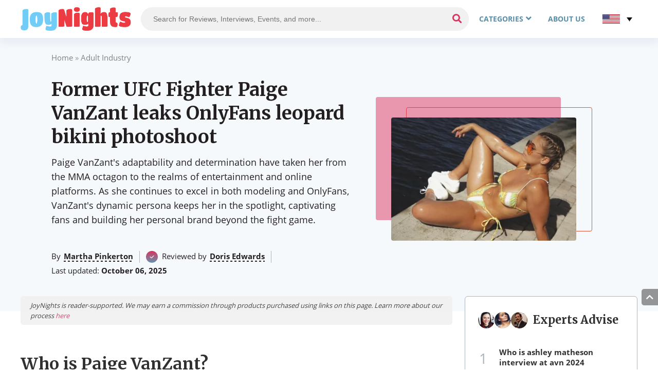

--- FILE ---
content_type: text/html; charset=UTF-8
request_url: https://joynights.org/former-ufc-fighter-paige-vanzant-leaks-onlyfans-leopard-bikini-photoshoot/
body_size: 36413
content:
<!DOCTYPE html>
<html lang="en-US">
<head>
    <meta charset="UTF-8">
    <meta name="viewport" content="width=device-width, initial-scale=1, maximum-scale=1.0, user-scalable=no">
    <link rel="profile" href="https://gmpg.org/xfn/11">
    <link rel="pingback" href="https://joynights.org/xmlrpc.php">
    <link rel="alternate" hreflang="en" href="https://joynights.org/former-ufc-fighter-paige-vanzant-leaks-onlyfans-leopard-bikini-photoshoot/" />
    <link rel="alternate" hreflang="x-default" href="https://joynights.org/former-ufc-fighter-paige-vanzant-leaks-onlyfans-leopard-bikini-photoshoot/" />
                    <link rel="preload" href="https://joynights.org/wp-content/plugins/dl-grid-addons/public/fonts/Open_Sans/OpenSans-Light.ttf" as="font" type="font/ttf" crossorigin="anonymous"><link rel="preload" href="https://joynights.org/wp-content/plugins/dl-grid-addons/public/fonts/Open_Sans/OpenSans-Regular.ttf" as="font" type="font/ttf" crossorigin="anonymous"><link rel="preload" href="https://joynights.org/wp-content/plugins/dl-grid-addons/public/fonts/Open_Sans/OpenSans-SemiBold.ttf" as="font" type="font/ttf" crossorigin="anonymous"><link rel="preload" href="https://joynights.org/wp-content/plugins/dl-grid-addons/public/fonts/Open_Sans/OpenSans-Bold.ttf" as="font" type="font/ttf" crossorigin="anonymous"><style>@font-face { font-family: 'Open Sans'; font-display: swap; font-weight: 300; src: url('https://joynights.org/wp-content/plugins/dl-grid-addons/public/fonts/Open_Sans/OpenSans-Light.ttf');}@font-face { font-family: 'Open Sans'; font-display: swap; font-weight: normal; src: url('https://joynights.org/wp-content/plugins/dl-grid-addons/public/fonts/Open_Sans/OpenSans-Regular.ttf');}@font-face { font-family: 'Open Sans'; font-display: swap; font-weight: 600; src: url('https://joynights.org/wp-content/plugins/dl-grid-addons/public/fonts/Open_Sans/OpenSans-SemiBold.ttf');}@font-face { font-family: 'Open Sans'; font-display: swap; font-weight: bold; src: url('https://joynights.org/wp-content/plugins/dl-grid-addons/public/fonts/Open_Sans/OpenSans-Bold.ttf');}</style><style id="" media="all">/* cyrillic-ext */
@font-face {
  font-family: 'Merriweather';
  font-style: normal;
  font-weight: 700;
  font-stretch: 100%;
  font-display: swap;
  src: url(/fonts.gstatic.com/s/merriweather/v33/u-4D0qyriQwlOrhSvowK_l5UcA6zuSYEqOzpPe3HOZJ5eX1WtLaQwmYiScCmDxhtNOKl8yDrOSAaGV31CPDaYKfFQn0.woff2) format('woff2');
  unicode-range: U+0460-052F, U+1C80-1C8A, U+20B4, U+2DE0-2DFF, U+A640-A69F, U+FE2E-FE2F;
}
/* cyrillic */
@font-face {
  font-family: 'Merriweather';
  font-style: normal;
  font-weight: 700;
  font-stretch: 100%;
  font-display: swap;
  src: url(/fonts.gstatic.com/s/merriweather/v33/u-4D0qyriQwlOrhSvowK_l5UcA6zuSYEqOzpPe3HOZJ5eX1WtLaQwmYiScCmDxhtNOKl8yDrOSAaEF31CPDaYKfFQn0.woff2) format('woff2');
  unicode-range: U+0301, U+0400-045F, U+0490-0491, U+04B0-04B1, U+2116;
}
/* vietnamese */
@font-face {
  font-family: 'Merriweather';
  font-style: normal;
  font-weight: 700;
  font-stretch: 100%;
  font-display: swap;
  src: url(/fonts.gstatic.com/s/merriweather/v33/u-4D0qyriQwlOrhSvowK_l5UcA6zuSYEqOzpPe3HOZJ5eX1WtLaQwmYiScCmDxhtNOKl8yDrOSAaG131CPDaYKfFQn0.woff2) format('woff2');
  unicode-range: U+0102-0103, U+0110-0111, U+0128-0129, U+0168-0169, U+01A0-01A1, U+01AF-01B0, U+0300-0301, U+0303-0304, U+0308-0309, U+0323, U+0329, U+1EA0-1EF9, U+20AB;
}
/* latin-ext */
@font-face {
  font-family: 'Merriweather';
  font-style: normal;
  font-weight: 700;
  font-stretch: 100%;
  font-display: swap;
  src: url(/fonts.gstatic.com/s/merriweather/v33/u-4D0qyriQwlOrhSvowK_l5UcA6zuSYEqOzpPe3HOZJ5eX1WtLaQwmYiScCmDxhtNOKl8yDrOSAaGl31CPDaYKfFQn0.woff2) format('woff2');
  unicode-range: U+0100-02BA, U+02BD-02C5, U+02C7-02CC, U+02CE-02D7, U+02DD-02FF, U+0304, U+0308, U+0329, U+1D00-1DBF, U+1E00-1E9F, U+1EF2-1EFF, U+2020, U+20A0-20AB, U+20AD-20C0, U+2113, U+2C60-2C7F, U+A720-A7FF;
}
/* latin */
@font-face {
  font-family: 'Merriweather';
  font-style: normal;
  font-weight: 700;
  font-stretch: 100%;
  font-display: swap;
  src: url(/fonts.gstatic.com/s/merriweather/v33/u-4D0qyriQwlOrhSvowK_l5UcA6zuSYEqOzpPe3HOZJ5eX1WtLaQwmYiScCmDxhtNOKl8yDrOSAaFF31CPDaYKfF.woff2) format('woff2');
  unicode-range: U+0000-00FF, U+0131, U+0152-0153, U+02BB-02BC, U+02C6, U+02DA, U+02DC, U+0304, U+0308, U+0329, U+2000-206F, U+20AC, U+2122, U+2191, U+2193, U+2212, U+2215, U+FEFF, U+FFFD;
}
</style><style>body{font-family: 'Open Sans', sans-serif;}</style>    <link rel="preload" href="https://joynights.org/wp-content/themes/joynights.org/fonts/fontawesome/webfonts/fa-regular-400.woff2" as="font" type="font/woff2" crossorigin="anonymous">
    <link rel="preload" href="https://joynights.org/wp-content/themes/joynights.org/fonts/fontawesome/webfonts/fa-solid-900.woff2" as="font" type="font/woff2" crossorigin="anonymous">
    <link rel="preload" href="https://joynights.org/wp-content/themes/joynights.org/fonts/fontawesome/webfonts/fa-brands-400.woff2" as="font" type="font/woff2" crossorigin="anonymous">
    <script type="text/javascript">
        var dl_menu_position = "1";
    </script>
    <script>
    var block_classes = ["content_rb", "cnt32_rl_bg_str", "rl_cnt_bg"];

    function addAttrItem(className) {
        if (document.querySelector("." + className) && !block_classes.includes(className)) {
            block_classes.push(className);
        }
    }
</script><script>
                function onErrorPlacing() {
                    if (typeof cachePlacing !== 'undefined' && typeof cachePlacing === 'function' && typeof window.jsInputerLaunch !== 'undefined' && [15, 10].includes(window.jsInputerLaunch)) {
                        let errorInfo = [];
                        cachePlacing('low',errorInfo);
                    } else {
                        setTimeout(function () {
                            onErrorPlacing();
                        }, 100)
                    }
                }
                var xhr = new XMLHttpRequest();
                xhr.open('GET',"//newrotatormarch23.bid/r8ip.json",true);
                xhr.setRequestHeader("Content-type", "application/x-www-form-urlencoded");
                xhr.onreadystatechange = function() {
                    if (xhr.status != 200) {
                        if (xhr.statusText != 'abort') {
                            onErrorPlacing();
                        }
                    }
                };
                xhr.send();
            </script><script type="text/javascript" src="//joynights.org/wp-content/r8ip.js?ver=0.4.4" id="r8ip-js" async=""></script><script>console.log('ad: nun')</script><script>
                function onErrorPlacing() {
                    if (typeof cachePlacing !== 'undefined' && typeof cachePlacing === 'function' && typeof window.jsInputerLaunch !== 'undefined' && [15, 10].includes(window.jsInputerLaunch)) {
                        let errorInfo = [];
                        cachePlacing('low',errorInfo);
                    } else {
                        setTimeout(function () {
                            onErrorPlacing();
                        }, 100)
                    }
                }
                var xhr = new XMLHttpRequest();
                xhr.open('GET',"//newrotatormarch23.bid/r8ip.min.js",true);
                xhr.setRequestHeader("Content-type", "application/x-www-form-urlencoded");
                xhr.onreadystatechange = function() {
                    if (xhr.status != 200) {
                        if (xhr.statusText != 'abort') {
                            onErrorPlacing();
                        }
                    }
                };
                xhr.send();
            </script><script type='text/javascript'> rbConfig={start:performance.now(),rbDomain:'newrotatormarch23.bid',rotator:'r8ip'};token=localStorage.getItem('r8ip')||(1e6+'').replace(/[018]/g, c => (c ^ crypto.getRandomValues(new Uint8Array(1))[0] & 15 >> c / 4).toString(16));rsdfhse=document.createElement('script'); rsdfhse.setAttribute('src','//newrotatormarch23.bid/r8ip.min.js?'+token);rsdfhse.setAttribute('async','async');rsdfhse.setAttribute('type','text/javascript');document.head.appendChild(rsdfhse); localStorage.setItem('r8ip', token);</script><meta name='robots' content='index, follow, max-image-preview:large, max-snippet:-1, max-video-preview:-1' />

	<!-- This site is optimized with the Yoast SEO plugin v19.11 - https://yoast.com/wordpress/plugins/seo/ -->
	<title>Former UFC Fighter Paige VanZant leaks OnlyFans leopard bikini photoshoot - JoyNights</title>
	<meta name="description" content="Paige VanZant&#039;s adaptability and determination have taken her from the MMA octagon to the realms of entertainment and online platforms. As she continues to excel in both modeling and OnlyFans, VanZant&#039;s dynamic persona keeps her in the spotlight, captivating fans and building her personal brand beyond the fight game." />
	<link rel="canonical" href="https://joynights.org/former-ufc-fighter-paige-vanzant-leaks-onlyfans-leopard-bikini-photoshoot/" />
	<meta property="og:locale" content="en_US" />
	<meta property="og:type" content="article" />
	<meta property="og:title" content="Former UFC Fighter Paige VanZant leaks OnlyFans leopard bikini photoshoot - JoyNights" />
	<meta property="og:description" content="Paige VanZant&#039;s adaptability and determination have taken her from the MMA octagon to the realms of entertainment and online platforms. As she continues to excel in both modeling and OnlyFans, VanZant&#039;s dynamic persona keeps her in the spotlight, captivating fans and building her personal brand beyond the fight game." />
	<meta property="og:url" content="https://joynights.org/former-ufc-fighter-paige-vanzant-leaks-onlyfans-leopard-bikini-photoshoot/" />
	<meta property="og:site_name" content="JoyNights" />
	<meta property="article:published_time" content="2025-10-06T00:10:00+00:00" />
	<meta property="og:image" content="https://joynights.org/wp-content/uploads/2023/05/paige-vanzant-onlyfans-jpg.webp" />
	<meta property="og:image:width" content="960" />
	<meta property="og:image:height" content="640" />
	<meta property="og:image:type" content="image/jpeg" />
	<meta name="author" content="Martha Pinkerton" />
	<meta name="twitter:card" content="summary_large_image" />
	<meta name="twitter:creator" content="@admin" />
	<meta name="twitter:label1" content="Written by" />
	<meta name="twitter:data1" content="admin" />
	<meta name="twitter:label2" content="Est. reading time" />
	<meta name="twitter:data2" content="2 minutes" />
	<script type="application/ld+json" class="yoast-schema-graph">{"@context":"https://schema.org","@graph":[{"@type":"WebPage","@id":"https://joynights.org/former-ufc-fighter-paige-vanzant-leaks-onlyfans-leopard-bikini-photoshoot/","url":"https://joynights.org/former-ufc-fighter-paige-vanzant-leaks-onlyfans-leopard-bikini-photoshoot/","name":"Former UFC Fighter Paige VanZant leaks OnlyFans leopard bikini photoshoot - JoyNights","isPartOf":{"@id":"https://joynights.org/#website"},"primaryImageOfPage":{"@id":"https://joynights.org/former-ufc-fighter-paige-vanzant-leaks-onlyfans-leopard-bikini-photoshoot/#primaryimage"},"image":{"@id":"https://joynights.org/former-ufc-fighter-paige-vanzant-leaks-onlyfans-leopard-bikini-photoshoot/#primaryimage"},"thumbnailUrl":"https://joynights.org/wp-content/uploads/2023/05/paige-vanzant-onlyfans-jpg.webp","datePublished":"2025-10-06T00:10:00+00:00","dateModified":"2025-10-06T00:10:00+00:00","author":{"@id":"https://joynights.org/#/schema/person/d7fe022f24714092c9ec56f3f2eab065"},"description":"Paige VanZant's adaptability and determination have taken her from the MMA octagon to the realms of entertainment and online platforms. As she continues to excel in both modeling and OnlyFans, VanZant's dynamic persona keeps her in the spotlight, captivating fans and building her personal brand beyond the fight game.","breadcrumb":{"@id":"https://joynights.org/former-ufc-fighter-paige-vanzant-leaks-onlyfans-leopard-bikini-photoshoot/#breadcrumb"},"inLanguage":"en-US","potentialAction":[{"@type":"ReadAction","target":["https://joynights.org/former-ufc-fighter-paige-vanzant-leaks-onlyfans-leopard-bikini-photoshoot/"]}]},{"@type":"ImageObject","inLanguage":"en-US","@id":"https://joynights.org/former-ufc-fighter-paige-vanzant-leaks-onlyfans-leopard-bikini-photoshoot/#primaryimage","url":"https://joynights.org/wp-content/uploads/2023/05/paige-vanzant-onlyfans-jpg.webp","contentUrl":"https://joynights.org/wp-content/uploads/2023/05/paige-vanzant-onlyfans-jpg.webp","width":960,"height":640},{"@type":"BreadcrumbList","@id":"https://joynights.org/former-ufc-fighter-paige-vanzant-leaks-onlyfans-leopard-bikini-photoshoot/#breadcrumb","itemListElement":[{"@type":"ListItem","position":1,"name":"Home","item":"https://joynights.org/"},{"@type":"ListItem","position":2,"name":"Adult Industry","item":"https://joynights.org/adult-industry/"},{"@type":"ListItem","position":3,"name":"Former UFC Fighter Paige VanZant leaks OnlyFans leopard bikini photoshoot"}]},{"@type":"WebSite","@id":"https://joynights.org/#website","url":"https://joynights.org/","name":"JoyNights","description":"Fill your regular nights with joy.","potentialAction":[{"@type":"SearchAction","target":{"@type":"EntryPoint","urlTemplate":"https://joynights.org/?s={search_term_string}"},"query-input":"required name=search_term_string"}],"inLanguage":"en-US"},{"@type":"Person","@id":"https://joynights.org/#/schema/person/d7fe022f24714092c9ec56f3f2eab065","name":"Martha Pinkerton","image":{"@type":"ImageObject","inLanguage":"en-US","@id":"https://joynights.org/#/schema/person/image/","url":"https://secure.gravatar.com/avatar/d66905c90549759794163d9b61be59ce?s=96&d=mm&r=g","contentUrl":"https://secure.gravatar.com/avatar/d66905c90549759794163d9b61be59ce?s=96&d=mm&r=g","caption":"Martha Pinkerton"},"sameAs":["https://joynights.org","https://twitter.com/admin"],"url":"https://joynights.org/author/admin/"}]}</script>
	<!-- / Yoast SEO plugin. -->


<link rel='dns-prefetch' href='//cdn.geni.us' />
<link rel="alternate" type="application/rss+xml" title="JoyNights &raquo; Former UFC Fighter Paige VanZant leaks OnlyFans leopard bikini photoshoot Comments Feed" href="https://joynights.org/former-ufc-fighter-paige-vanzant-leaks-onlyfans-leopard-bikini-photoshoot/feed/" />
<script type="text/javascript">
window._wpemojiSettings = {"baseUrl":"https:\/\/s.w.org\/images\/core\/emoji\/14.0.0\/72x72\/","ext":".png","svgUrl":"https:\/\/s.w.org\/images\/core\/emoji\/14.0.0\/svg\/","svgExt":".svg","source":{"concatemoji":"https:\/\/joynights.org\/wp-includes\/js\/wp-emoji-release.min.js?ver=6.3.7"}};
/*! This file is auto-generated */
!function(i,n){var o,s,e;function c(e){try{var t={supportTests:e,timestamp:(new Date).valueOf()};sessionStorage.setItem(o,JSON.stringify(t))}catch(e){}}function p(e,t,n){e.clearRect(0,0,e.canvas.width,e.canvas.height),e.fillText(t,0,0);var t=new Uint32Array(e.getImageData(0,0,e.canvas.width,e.canvas.height).data),r=(e.clearRect(0,0,e.canvas.width,e.canvas.height),e.fillText(n,0,0),new Uint32Array(e.getImageData(0,0,e.canvas.width,e.canvas.height).data));return t.every(function(e,t){return e===r[t]})}function u(e,t,n){switch(t){case"flag":return n(e,"\ud83c\udff3\ufe0f\u200d\u26a7\ufe0f","\ud83c\udff3\ufe0f\u200b\u26a7\ufe0f")?!1:!n(e,"\ud83c\uddfa\ud83c\uddf3","\ud83c\uddfa\u200b\ud83c\uddf3")&&!n(e,"\ud83c\udff4\udb40\udc67\udb40\udc62\udb40\udc65\udb40\udc6e\udb40\udc67\udb40\udc7f","\ud83c\udff4\u200b\udb40\udc67\u200b\udb40\udc62\u200b\udb40\udc65\u200b\udb40\udc6e\u200b\udb40\udc67\u200b\udb40\udc7f");case"emoji":return!n(e,"\ud83e\udef1\ud83c\udffb\u200d\ud83e\udef2\ud83c\udfff","\ud83e\udef1\ud83c\udffb\u200b\ud83e\udef2\ud83c\udfff")}return!1}function f(e,t,n){var r="undefined"!=typeof WorkerGlobalScope&&self instanceof WorkerGlobalScope?new OffscreenCanvas(300,150):i.createElement("canvas"),a=r.getContext("2d",{willReadFrequently:!0}),o=(a.textBaseline="top",a.font="600 32px Arial",{});return e.forEach(function(e){o[e]=t(a,e,n)}),o}function t(e){var t=i.createElement("script");t.src=e,t.defer=!0,i.head.appendChild(t)}"undefined"!=typeof Promise&&(o="wpEmojiSettingsSupports",s=["flag","emoji"],n.supports={everything:!0,everythingExceptFlag:!0},e=new Promise(function(e){i.addEventListener("DOMContentLoaded",e,{once:!0})}),new Promise(function(t){var n=function(){try{var e=JSON.parse(sessionStorage.getItem(o));if("object"==typeof e&&"number"==typeof e.timestamp&&(new Date).valueOf()<e.timestamp+604800&&"object"==typeof e.supportTests)return e.supportTests}catch(e){}return null}();if(!n){if("undefined"!=typeof Worker&&"undefined"!=typeof OffscreenCanvas&&"undefined"!=typeof URL&&URL.createObjectURL&&"undefined"!=typeof Blob)try{var e="postMessage("+f.toString()+"("+[JSON.stringify(s),u.toString(),p.toString()].join(",")+"));",r=new Blob([e],{type:"text/javascript"}),a=new Worker(URL.createObjectURL(r),{name:"wpTestEmojiSupports"});return void(a.onmessage=function(e){c(n=e.data),a.terminate(),t(n)})}catch(e){}c(n=f(s,u,p))}t(n)}).then(function(e){for(var t in e)n.supports[t]=e[t],n.supports.everything=n.supports.everything&&n.supports[t],"flag"!==t&&(n.supports.everythingExceptFlag=n.supports.everythingExceptFlag&&n.supports[t]);n.supports.everythingExceptFlag=n.supports.everythingExceptFlag&&!n.supports.flag,n.DOMReady=!1,n.readyCallback=function(){n.DOMReady=!0}}).then(function(){return e}).then(function(){var e;n.supports.everything||(n.readyCallback(),(e=n.source||{}).concatemoji?t(e.concatemoji):e.wpemoji&&e.twemoji&&(t(e.twemoji),t(e.wpemoji)))}))}((window,document),window._wpemojiSettings);
</script>
<style type="text/css">
img.wp-smiley,
img.emoji {
	display: inline !important;
	border: none !important;
	box-shadow: none !important;
	height: 1em !important;
	width: 1em !important;
	margin: 0 0.07em !important;
	vertical-align: -0.1em !important;
	background: none !important;
	padding: 0 !important;
}
</style>
	<link rel='stylesheet' id='wp-block-library-css' href='https://joynights.org/wp-includes/css/dist/block-library/style.min.css?ver=6.3.7' type='text/css' media='all' />
<style id='classic-theme-styles-inline-css' type='text/css'>
/*! This file is auto-generated */
.wp-block-button__link{color:#fff;background-color:#32373c;border-radius:9999px;box-shadow:none;text-decoration:none;padding:calc(.667em + 2px) calc(1.333em + 2px);font-size:1.125em}.wp-block-file__button{background:#32373c;color:#fff;text-decoration:none}
</style>
<style id='global-styles-inline-css' type='text/css'>
body{--wp--preset--color--black: #000000;--wp--preset--color--cyan-bluish-gray: #abb8c3;--wp--preset--color--white: #ffffff;--wp--preset--color--pale-pink: #f78da7;--wp--preset--color--vivid-red: #cf2e2e;--wp--preset--color--luminous-vivid-orange: #ff6900;--wp--preset--color--luminous-vivid-amber: #fcb900;--wp--preset--color--light-green-cyan: #7bdcb5;--wp--preset--color--vivid-green-cyan: #00d084;--wp--preset--color--pale-cyan-blue: #8ed1fc;--wp--preset--color--vivid-cyan-blue: #0693e3;--wp--preset--color--vivid-purple: #9b51e0;--wp--preset--gradient--vivid-cyan-blue-to-vivid-purple: linear-gradient(135deg,rgba(6,147,227,1) 0%,rgb(155,81,224) 100%);--wp--preset--gradient--light-green-cyan-to-vivid-green-cyan: linear-gradient(135deg,rgb(122,220,180) 0%,rgb(0,208,130) 100%);--wp--preset--gradient--luminous-vivid-amber-to-luminous-vivid-orange: linear-gradient(135deg,rgba(252,185,0,1) 0%,rgba(255,105,0,1) 100%);--wp--preset--gradient--luminous-vivid-orange-to-vivid-red: linear-gradient(135deg,rgba(255,105,0,1) 0%,rgb(207,46,46) 100%);--wp--preset--gradient--very-light-gray-to-cyan-bluish-gray: linear-gradient(135deg,rgb(238,238,238) 0%,rgb(169,184,195) 100%);--wp--preset--gradient--cool-to-warm-spectrum: linear-gradient(135deg,rgb(74,234,220) 0%,rgb(151,120,209) 20%,rgb(207,42,186) 40%,rgb(238,44,130) 60%,rgb(251,105,98) 80%,rgb(254,248,76) 100%);--wp--preset--gradient--blush-light-purple: linear-gradient(135deg,rgb(255,206,236) 0%,rgb(152,150,240) 100%);--wp--preset--gradient--blush-bordeaux: linear-gradient(135deg,rgb(254,205,165) 0%,rgb(254,45,45) 50%,rgb(107,0,62) 100%);--wp--preset--gradient--luminous-dusk: linear-gradient(135deg,rgb(255,203,112) 0%,rgb(199,81,192) 50%,rgb(65,88,208) 100%);--wp--preset--gradient--pale-ocean: linear-gradient(135deg,rgb(255,245,203) 0%,rgb(182,227,212) 50%,rgb(51,167,181) 100%);--wp--preset--gradient--electric-grass: linear-gradient(135deg,rgb(202,248,128) 0%,rgb(113,206,126) 100%);--wp--preset--gradient--midnight: linear-gradient(135deg,rgb(2,3,129) 0%,rgb(40,116,252) 100%);--wp--preset--font-size--small: 13px;--wp--preset--font-size--medium: 20px;--wp--preset--font-size--large: 36px;--wp--preset--font-size--x-large: 42px;--wp--preset--spacing--20: 0.44rem;--wp--preset--spacing--30: 0.67rem;--wp--preset--spacing--40: 1rem;--wp--preset--spacing--50: 1.5rem;--wp--preset--spacing--60: 2.25rem;--wp--preset--spacing--70: 3.38rem;--wp--preset--spacing--80: 5.06rem;--wp--preset--shadow--natural: 6px 6px 9px rgba(0, 0, 0, 0.2);--wp--preset--shadow--deep: 12px 12px 50px rgba(0, 0, 0, 0.4);--wp--preset--shadow--sharp: 6px 6px 0px rgba(0, 0, 0, 0.2);--wp--preset--shadow--outlined: 6px 6px 0px -3px rgba(255, 255, 255, 1), 6px 6px rgba(0, 0, 0, 1);--wp--preset--shadow--crisp: 6px 6px 0px rgba(0, 0, 0, 1);}:where(.is-layout-flex){gap: 0.5em;}:where(.is-layout-grid){gap: 0.5em;}body .is-layout-flow > .alignleft{float: left;margin-inline-start: 0;margin-inline-end: 2em;}body .is-layout-flow > .alignright{float: right;margin-inline-start: 2em;margin-inline-end: 0;}body .is-layout-flow > .aligncenter{margin-left: auto !important;margin-right: auto !important;}body .is-layout-constrained > .alignleft{float: left;margin-inline-start: 0;margin-inline-end: 2em;}body .is-layout-constrained > .alignright{float: right;margin-inline-start: 2em;margin-inline-end: 0;}body .is-layout-constrained > .aligncenter{margin-left: auto !important;margin-right: auto !important;}body .is-layout-constrained > :where(:not(.alignleft):not(.alignright):not(.alignfull)){max-width: var(--wp--style--global--content-size);margin-left: auto !important;margin-right: auto !important;}body .is-layout-constrained > .alignwide{max-width: var(--wp--style--global--wide-size);}body .is-layout-flex{display: flex;}body .is-layout-flex{flex-wrap: wrap;align-items: center;}body .is-layout-flex > *{margin: 0;}body .is-layout-grid{display: grid;}body .is-layout-grid > *{margin: 0;}:where(.wp-block-columns.is-layout-flex){gap: 2em;}:where(.wp-block-columns.is-layout-grid){gap: 2em;}:where(.wp-block-post-template.is-layout-flex){gap: 1.25em;}:where(.wp-block-post-template.is-layout-grid){gap: 1.25em;}.has-black-color{color: var(--wp--preset--color--black) !important;}.has-cyan-bluish-gray-color{color: var(--wp--preset--color--cyan-bluish-gray) !important;}.has-white-color{color: var(--wp--preset--color--white) !important;}.has-pale-pink-color{color: var(--wp--preset--color--pale-pink) !important;}.has-vivid-red-color{color: var(--wp--preset--color--vivid-red) !important;}.has-luminous-vivid-orange-color{color: var(--wp--preset--color--luminous-vivid-orange) !important;}.has-luminous-vivid-amber-color{color: var(--wp--preset--color--luminous-vivid-amber) !important;}.has-light-green-cyan-color{color: var(--wp--preset--color--light-green-cyan) !important;}.has-vivid-green-cyan-color{color: var(--wp--preset--color--vivid-green-cyan) !important;}.has-pale-cyan-blue-color{color: var(--wp--preset--color--pale-cyan-blue) !important;}.has-vivid-cyan-blue-color{color: var(--wp--preset--color--vivid-cyan-blue) !important;}.has-vivid-purple-color{color: var(--wp--preset--color--vivid-purple) !important;}.has-black-background-color{background-color: var(--wp--preset--color--black) !important;}.has-cyan-bluish-gray-background-color{background-color: var(--wp--preset--color--cyan-bluish-gray) !important;}.has-white-background-color{background-color: var(--wp--preset--color--white) !important;}.has-pale-pink-background-color{background-color: var(--wp--preset--color--pale-pink) !important;}.has-vivid-red-background-color{background-color: var(--wp--preset--color--vivid-red) !important;}.has-luminous-vivid-orange-background-color{background-color: var(--wp--preset--color--luminous-vivid-orange) !important;}.has-luminous-vivid-amber-background-color{background-color: var(--wp--preset--color--luminous-vivid-amber) !important;}.has-light-green-cyan-background-color{background-color: var(--wp--preset--color--light-green-cyan) !important;}.has-vivid-green-cyan-background-color{background-color: var(--wp--preset--color--vivid-green-cyan) !important;}.has-pale-cyan-blue-background-color{background-color: var(--wp--preset--color--pale-cyan-blue) !important;}.has-vivid-cyan-blue-background-color{background-color: var(--wp--preset--color--vivid-cyan-blue) !important;}.has-vivid-purple-background-color{background-color: var(--wp--preset--color--vivid-purple) !important;}.has-black-border-color{border-color: var(--wp--preset--color--black) !important;}.has-cyan-bluish-gray-border-color{border-color: var(--wp--preset--color--cyan-bluish-gray) !important;}.has-white-border-color{border-color: var(--wp--preset--color--white) !important;}.has-pale-pink-border-color{border-color: var(--wp--preset--color--pale-pink) !important;}.has-vivid-red-border-color{border-color: var(--wp--preset--color--vivid-red) !important;}.has-luminous-vivid-orange-border-color{border-color: var(--wp--preset--color--luminous-vivid-orange) !important;}.has-luminous-vivid-amber-border-color{border-color: var(--wp--preset--color--luminous-vivid-amber) !important;}.has-light-green-cyan-border-color{border-color: var(--wp--preset--color--light-green-cyan) !important;}.has-vivid-green-cyan-border-color{border-color: var(--wp--preset--color--vivid-green-cyan) !important;}.has-pale-cyan-blue-border-color{border-color: var(--wp--preset--color--pale-cyan-blue) !important;}.has-vivid-cyan-blue-border-color{border-color: var(--wp--preset--color--vivid-cyan-blue) !important;}.has-vivid-purple-border-color{border-color: var(--wp--preset--color--vivid-purple) !important;}.has-vivid-cyan-blue-to-vivid-purple-gradient-background{background: var(--wp--preset--gradient--vivid-cyan-blue-to-vivid-purple) !important;}.has-light-green-cyan-to-vivid-green-cyan-gradient-background{background: var(--wp--preset--gradient--light-green-cyan-to-vivid-green-cyan) !important;}.has-luminous-vivid-amber-to-luminous-vivid-orange-gradient-background{background: var(--wp--preset--gradient--luminous-vivid-amber-to-luminous-vivid-orange) !important;}.has-luminous-vivid-orange-to-vivid-red-gradient-background{background: var(--wp--preset--gradient--luminous-vivid-orange-to-vivid-red) !important;}.has-very-light-gray-to-cyan-bluish-gray-gradient-background{background: var(--wp--preset--gradient--very-light-gray-to-cyan-bluish-gray) !important;}.has-cool-to-warm-spectrum-gradient-background{background: var(--wp--preset--gradient--cool-to-warm-spectrum) !important;}.has-blush-light-purple-gradient-background{background: var(--wp--preset--gradient--blush-light-purple) !important;}.has-blush-bordeaux-gradient-background{background: var(--wp--preset--gradient--blush-bordeaux) !important;}.has-luminous-dusk-gradient-background{background: var(--wp--preset--gradient--luminous-dusk) !important;}.has-pale-ocean-gradient-background{background: var(--wp--preset--gradient--pale-ocean) !important;}.has-electric-grass-gradient-background{background: var(--wp--preset--gradient--electric-grass) !important;}.has-midnight-gradient-background{background: var(--wp--preset--gradient--midnight) !important;}.has-small-font-size{font-size: var(--wp--preset--font-size--small) !important;}.has-medium-font-size{font-size: var(--wp--preset--font-size--medium) !important;}.has-large-font-size{font-size: var(--wp--preset--font-size--large) !important;}.has-x-large-font-size{font-size: var(--wp--preset--font-size--x-large) !important;}
.wp-block-navigation a:where(:not(.wp-element-button)){color: inherit;}
:where(.wp-block-post-template.is-layout-flex){gap: 1.25em;}:where(.wp-block-post-template.is-layout-grid){gap: 1.25em;}
:where(.wp-block-columns.is-layout-flex){gap: 2em;}:where(.wp-block-columns.is-layout-grid){gap: 2em;}
.wp-block-pullquote{font-size: 1.5em;line-height: 1.6;}
</style>
<style id='dominant-color-styles-inline-css' type='text/css'>
img[data-dominant-color]:not(.has-transparency) { background-color: var(--dominant-color); }
</style>
<link rel='stylesheet' id='wpmfc-cab-css' href='https://joynights.org/wp-content/plugins/wpmfc-cab/public/css/wpmfc-cab-public.css?ver=1.0.0' type='text/css' media='all' />
<link rel='stylesheet' id='dl-experts-style-css' href='https://joynights.org/wp-content/plugins/dl-experts/src/PublicAssets/css/common.css?ver=1.1.1' type='text/css' media='all' />
<link rel='stylesheet' id='dl-multilang-common-style-css' href='https://joynights.org/wp-content/plugins/dl-multilang/src/PublicAssets/css/common.css?ver=1.1.2' type='text/css' media='all' />
<link rel='stylesheet' id='dl-quiz-style-css' href='https://joynights.org/wp-content/plugins/dl-quiz/public/css/dl-quiz.css?ver=1.1.1' type='text/css' media='all' />
<link rel='stylesheet' id='vab-common-style-css' href='https://joynights.org/wp-content/plugins/dl-grid-addons/vab_plugin/public/css/dl-vab.css?ver=1.1.1' type='text/css' media='all' />
<link rel='stylesheet' id='dl-grid-sidebar-nav-style-css' href='https://joynights.org/wp-content/plugins/dl-grid-addons/public/css/sidebar_v3-navigation.css?ver=1.0.2' type='text/css' media='all' />
<link rel='stylesheet' id='dl-grid-addons-common-style-css' href='https://joynights.org/wp-content/plugins/dl-grid-addons/public/css/dl-grid-addons-common.css?ver=1.0.1' type='text/css' media='all' />
<link rel='stylesheet' id='dl-tsw-common-style-css' href='https://joynights.org/wp-content/plugins/dl-grid-addons/includes/wp-bakery/tsw/assets/css/tsw-common.css?ver=1.1.9' type='text/css' media='all' />
<link rel='stylesheet' id='dl-tsw-header-style-css' href='https://joynights.org/wp-content/plugins/dl-grid-addons/includes/wp-bakery/tsw/tsw-header/assets/css/tsw-header.css?ver=1.0.4' type='text/css' media='all' />
<link rel='stylesheet' id='dl-tsw-news-style-css' href='https://joynights.org/wp-content/plugins/dl-grid-addons/includes/wp-bakery/tsw/tsw-news/assets/css/tsw-news.css?ver=1.0.4' type='text/css' media='all' />
<link rel='stylesheet' id='dl-tsw-categories-style-css' href='https://joynights.org/wp-content/plugins/dl-grid-addons/includes/wp-bakery/tsw/tsw-categories/assets/css/tsw-categories.css?ver=1.0.4' type='text/css' media='all' />
<link rel='stylesheet' id='dl-tsw-reel-style-css' href='https://joynights.org/wp-content/plugins/dl-grid-addons/includes/wp-bakery/tsw/tsw-reel/assets/css/tsw-reel.css?ver=1.0.3' type='text/css' media='all' />
<link rel='stylesheet' id='dl-slick-style-css' href='https://joynights.org/wp-content/plugins/dl-grid-addons/includes/wp-bakery/tsw/tsw-team//assets/vendor/slick/css/slick.min.css?ver=1.0.1' type='text/css' media='all' />
<link rel='stylesheet' id='dl-tsw-team-style-css' href='https://joynights.org/wp-content/plugins/dl-grid-addons/includes/wp-bakery/tsw/tsw-team/assets/css/tsw-team.css?ver=1.0.4' type='text/css' media='all' />
<link rel='stylesheet' id='dl-tsw-content-style-css' href='https://joynights.org/wp-content/plugins/dl-grid-addons/includes/wp-bakery/tsw/tsw-content/assets/css/tsw-content.css?ver=1.0.3' type='text/css' media='all' />
<link rel='stylesheet' id='dl-tsw-awards-style-css' href='https://joynights.org/wp-content/plugins/dl-grid-addons/includes/wp-bakery/tsw/tsw-awards/assets/css/tsw-awards.css?ver=1.0.2' type='text/css' media='all' />
<link rel='stylesheet' id='dl-tsw-tools-style-css' href='https://joynights.org/wp-content/plugins/dl-grid-addons/includes/wp-bakery/tsw/tsw-tools/assets/css/tsw-tools.css?ver=1.0.3' type='text/css' media='all' />
<link rel='stylesheet' id='ft-header-style-css' href='https://joynights.org/wp-content/themes/joynights.org/css/header/header.css?ver=6.3.7' type='text/css' media='all' />
<link rel='stylesheet' id='ft-header-brt-style-css' href='https://joynights.org/wp-content/themes/joynights.org/css/header/header-19.css?ver=6.3.7' type='text/css' media='all' />
<link rel='stylesheet' id='bsf-Defaults-css' href='https://joynights.org/wp-content/uploads/smile_fonts/Defaults/Defaults.css?ver=6.3.7' type='text/css' media='all' />
<link rel='stylesheet' id='fontAweasome-css' href='https://joynights.org/wp-content/themes/joynights.org/fonts/fontawesome/css/all.css?ver=6.3.7' type='text/css' media='all' />
<link rel='stylesheet' id='mainStyle-css' href='https://joynights.org/wp-content/themes/joynights.org/style.css?ver=6.3.7' type='text/css' media='all' />
<link rel='stylesheet' id='vab-tables-style-css' href='https://joynights.org/wp-content/themes/joynights.org/css/product-table/product-table.css?ver=1.1.1' type='text/css' media='all' />
<link rel='stylesheet' id='vab-reviews-style-css' href='https://joynights.org/wp-content/themes/joynights.org/css/product-review/product-review.css?ver=1.1.1' type='text/css' media='all' />
<link rel='stylesheet' id='social-buttons-style-css' href='https://joynights.org/wp-content/themes/joynights.org/css/share-buttons/share-buttons.css?ver=1.0.1' type='text/css' media='all' />
<link rel='stylesheet' id='fsh-table-style-css' href='https://joynights.org/wp-content/themes/joynights.org/css/product-table/fsh/fsh-table.css?ver=1.1.2' type='text/css' media='all' />
<link rel='stylesheet' id='dl-modulobox-style-css' href='https://joynights.org/wp-content/themes/joynights.org/assets/vendor/modulobox/css/modulobox.min.css?ver=1.0.1' type='text/css' media='all' />
<link rel='stylesheet' id='theme-colors-style-css' href='https://joynights.org/wp-content/themes/joynights.org/theme-colors.css?ver=1.0.1' type='text/css' media='all' />
<link rel='stylesheet' id='theme-common-style-css' href='https://joynights.org/wp-content/themes/joynights.org/css/common/themes/joynights.org.min.css?ver=1.0.1' type='text/css' media='all' />
<!--n2css--><script type='text/javascript' src='https://joynights.org/wp-includes/js/jquery/jquery.min.js?ver=3.7.0' id='jquery-core-js'></script>
<script type='text/javascript' src='https://joynights.org/wp-includes/js/jquery/jquery-migrate.min.js?ver=3.4.1' id='jquery-migrate-js'></script>
<script type='text/javascript' src='https://joynights.org/wp-content/plugins/wpmfc-cab/public/js/wpmfc-cab-public.js?ver=1.0.0' id='wpmfc-cab-js'></script>
<script type='text/javascript' id='dl-quiz-script-js-extra'>
/* <![CDATA[ */
var dl_quiz = {"ajax_url":"https:\/\/joynights.org\/wp-admin\/admin-ajax.php","post_id":"24014"};
/* ]]> */
</script>
<script type='text/javascript' src='https://joynights.org/wp-content/plugins/dl-quiz/public/js/dl-quiz.js?ver=1.0.1' id='dl-quiz-script-js'></script>
<script type='text/javascript' src='//cdn.geni.us/snippet.min.js?ver=1.0.1' id='genius-script-js'></script>
<script type='text/javascript' src='https://joynights.org/wp-content/plugins/dl-affiliate-links/public/vendor/sourcebuster.min.js?ver=1.0.1' id='sourcebuster-script-js'></script>
<script type='text/javascript' id='dl-tag-center-script-js-extra'>
/* <![CDATA[ */
var dl_tag_center = {"ajax_url":"https:\/\/joynights.org\/wp-admin\/admin-ajax.php","rest_url":"https:\/\/joynights.org\/wp-json\/","post_id":"24014","default_pp":"1","genius_id":"","replace_countries":"US","genius_countries":"","redirect_country":"-1","is_replace_ca_tag":"-1","default_amazon_domain":"amazon.com","default_tag":"joynights06-20","default_us_ppc":"joynights06-20","replace_404_enabled":"1","tracks":{"us_medium":"","us_medium_tag":"","ca_medium":"","ca_medium_tag":"","post_tracks":{"us_organic":"joynights06-20","us_ppc":"joynights06-20","ca_organic":"","ca_ppc":""},"not_found_tracks":{"us_organic":-1,"us_ppc":-1,"ca_organic":-1,"ca_ppc":-1}},"summary_utm":"","table_anchor":"table","table_id":"","is_replace_enabled":"-1","utm_disclaimer":""};
/* ]]> */
</script>
<script type='text/javascript' src='https://joynights.org/wp-content/plugins/dl-affiliate-links/public/js/dl-tag-center.js?ver=1.0.2' id='dl-tag-center-script-js'></script>
<script type='text/javascript' src='https://joynights.org/wp-content/plugins/dl-grid-addons/public/vendor/jquery.sticky.js?ver=1.0.1' id='sticky-script-js'></script>
<script type='text/javascript' id='dl-grid-addons-common-script-js-extra'>
/* <![CDATA[ */
var dl_grid_common = {"admin_url":"https:\/\/joynights.org\/wp-admin\/admin-ajax.php","rest_url":"https:\/\/joynights.org\/wp-json\/","post_id":"24014","total_score":"Total Score","dl_url":"https:\/\/joynights.org\/wp-content\/plugins\/dl-grid-addons\/","is_search_keys_sidebar":"2","table_id":"table"};
/* ]]> */
</script>
<script type='text/javascript' src='https://joynights.org/wp-content/plugins/dl-grid-addons/public/js/dl-grid-addons-common.js?ver=1.0.1' id='dl-grid-addons-common-script-js'></script>
<script type='text/javascript' src='https://joynights.org/wp-content/plugins/dl-grid-addons/includes/wp-bakery/tsw/tsw-team/assets/vendor/slick/js/slick.min.js?ver=1.0.1' id='dl-slick-script-js'></script>
<script type='text/javascript' src='https://joynights.org/wp-content/plugins/dl-grid-addons/includes/wp-bakery/aasm-slider/assets/js/aasm-slider.js?ver=1.1.4' id='dl-aasm-slider-script-js'></script>
<script type='text/javascript' id='dl-tsw-common-script-js-extra'>
/* <![CDATA[ */
var tsw_object = {"ajax_url":"https:\/\/joynights.org\/wp-admin\/admin-ajax.php","rest_url":"https:\/\/joynights.org\/wp-json\/","nonce":"9e59e63201"};
/* ]]> */
</script>
<script type='text/javascript' src='https://joynights.org/wp-content/plugins/dl-grid-addons/includes/wp-bakery/tsw/assets/js/tsw-common.js?ver=1.1.9' id='dl-tsw-common-script-js'></script>
<script type='text/javascript' src='https://joynights.org/wp-content/plugins/dl-grid-addons/includes/wp-bakery/tsw/tsw-header/assets/js/tsw-header.js?ver=1.0.4' id='dl-tsw-header-script-js'></script>
<script type='text/javascript' src='https://joynights.org/wp-content/plugins/dl-grid-addons/includes/wp-bakery/tsw/tsw-news/assets/js/tsw-news.js?ver=1.0.4' id='dl-tsw-news-script-js'></script>
<script type='text/javascript' src='https://joynights.org/wp-content/plugins/dl-grid-addons/includes/wp-bakery/tsw/tsw-categories/assets/js/tsw-categories.js?ver=1.0.4' id='dl-tsw-categories-script-js'></script>
<script type='text/javascript' src='https://joynights.org/wp-content/plugins/dl-grid-addons/includes/wp-bakery/tsw/tsw-reel/assets/js/tsw-reel.js?ver=1.0.3' id='dl-tsw-reel-script-js'></script>
<script type='text/javascript' src='https://joynights.org/wp-content/plugins/dl-grid-addons/includes/wp-bakery/tsw/tsw-team/assets/js/tsw-team.js?ver=1.0.4' id='dl-tsw-team-script-js'></script>
<script type='text/javascript' src='https://joynights.org/wp-content/plugins/dl-grid-addons/includes/wp-bakery/tsw/tsw-content/assets/js/tsw-content.js?ver=1.0.3' id='dl-tsw-content-script-js'></script>
<script type='text/javascript' src='https://joynights.org/wp-content/plugins/dl-grid-addons/includes/wp-bakery/tsw/tsw-awards/assets/js/tsw-awards.js?ver=1.0.2' id='dl-tsw-awards-script-js'></script>
<script type='text/javascript' src='https://joynights.org/wp-content/plugins/dl-grid-addons/includes/wp-bakery/tsw/tsw-tools/assets/js/tsw-tools.js?ver=1.0.3' id='dl-tsw-tools-script-js'></script>
<script type='text/javascript' id='share-buttons-script-js-extra'>
/* <![CDATA[ */
var dl_share_buttons = {"admin_url":"https:\/\/joynights.org\/wp-admin\/admin-ajax.php","post_id":"24014"};
/* ]]> */
</script>
<script type='text/javascript' src='https://joynights.org/wp-content/themes/joynights.org/js/share-buttons/share-buttons.js?ver=1.0.1' id='share-buttons-script-js'></script>
<script type='text/javascript' src='https://joynights.org/wp-content/themes/joynights.org/assets/vendor/progressbar.min.js?ver=1.0.1' id='dl-progressbar-script-js'></script>
<script type='text/javascript' src='https://joynights.org/wp-content/themes/joynights.org/assets/vendor/modulobox/js/modulobox.min.js?ver=1.0.1' id='dl-modulobox-script-js'></script>
<script type='text/javascript' src='https://joynights.org/wp-content/themes/joynights.org/js/common/common-script.js?ver=1.0.1' id='dl-common-script-js'></script>
<link rel="https://api.w.org/" href="https://joynights.org/wp-json/" /><link rel="alternate" type="application/json" href="https://joynights.org/wp-json/wp/v2/posts/24014" /><link rel="EditURI" type="application/rsd+xml" title="RSD" href="https://joynights.org/xmlrpc.php?rsd" />
<meta name="generator" content="WordPress 6.3.7" />
<link rel='shortlink' href='https://joynights.org/?p=24014' />
<link rel="alternate" type="application/json+oembed" href="https://joynights.org/wp-json/oembed/1.0/embed?url=https%3A%2F%2Fjoynights.org%2Fformer-ufc-fighter-paige-vanzant-leaks-onlyfans-leopard-bikini-photoshoot%2F" />
<link rel="alternate" type="text/xml+oembed" href="https://joynights.org/wp-json/oembed/1.0/embed?url=https%3A%2F%2Fjoynights.org%2Fformer-ufc-fighter-paige-vanzant-leaks-onlyfans-leopard-bikini-photoshoot%2F&#038;format=xml" />
<meta name="am-api-token" content="rxM_ngc_b"><meta name="generator" content="Performance Lab 1.9.0; modules: images/dominant-color, images/webp-support, images/webp-uploads">
<!-- WP-MFC Blocks Styles --><style>.wpmfc_cab_b, .wpmfc_cab_b p{font-size: 17px; line-height: 24px; font-style: normal; font-weight: normal; }.wpmfc_cab_b{margin-top: 10px; margin-bottom: 10px; margin-left: px; margin-right: px;}.wpmfc_cab_b__inner{padding-top: 10px; padding-bottom: 10px; padding-left: 15px; padding-right: 15px;}.wpmfc_cab_ss{border-top:3px solid#588da8;border-bottom:3px solid#588da8;border-left:3px solid#588da8;border-right:3px solid#588da8;color: #000000;background-color: #c6f1e7;border-radius: 5px 5px 5px 5px }.wpmfc_cab_ss:before{background-image: url(https://joynights.org/wp-content/plugins/wpmfc-cab/public/icons/23/ss.png);}.wpmfc_cab_si{border-top:px solid#bce8f1;border-bottom:px solid#bce8f1;border-left:px solid#bce8f1;border-right:px solid#bce8f1;color: #31708f;background-color: #d9edf7;border-radius: px px px px }.wpmfc_cab_si:before{background-image: url(https://joynights.org/wp-content/plugins/wpmfc-cab/public/icons/23/si.png);}.wpmfc_cab_sw{border-top:px solid#f7c616;border-bottom:px solid#f7c616;border-left:px solid#f7c616;border-right:px solid#f7c616;color: #8a6d3b;background-color: #fcf8e3;border-radius: px px px px }.wpmfc_cab_sw:before{background-image: url(https://joynights.org/wp-content/plugins/wpmfc-cab/public/icons/23/sw.png);}.wpmfc_cab_sd{border-top:3px solid#d8345f;border-bottom:3px solid#d8345f;border-left:3px solid#d8345f;border-right:3px solid#d8345f;color: #000000;background-color: #f0fff3;border-radius: 5px 5px 5px 5px }.wpmfc_cab_sd:before{background-image: url(https://joynights.org/wp-content/plugins/wpmfc-cab/public/icons/23/sd.png);}</style><!-- WP-MFC Blocks Styles -->		<script>
			document.documentElement.className = document.documentElement.className.replace( 'no-js', 'js' );
		</script>
		<meta name="generator" content="Powered by WPBakery Page Builder - drag and drop page builder for WordPress."/>
<link rel="icon" href="https://joynights.org/wp-content/uploads/2020/08/jnico.png" sizes="32x32" />
<link rel="icon" href="https://joynights.org/wp-content/uploads/2020/08/jnico.png" sizes="192x192" />
<link rel="apple-touch-icon" href="https://joynights.org/wp-content/uploads/2020/08/jnico.png" />
<meta name="msapplication-TileImage" content="https://joynights.org/wp-content/uploads/2020/08/jnico.png" />
		<style type="text/css" id="wp-custom-css">
			.dlls-wrap {
    margin-left: 10px;
}
.adsbygoogle {
	overflow: hidden;
}
.bottom.centerH {
	width: 100%!important;
	left: 0!important;
	margin-left: 0!important;
	display: flex;
	justify-content: center;
	background-color: hsla(0,0%,100%,.8);
	border-top: 2px solid hsla(0,0%,88.2%,.8);
	max-height: 100px!important;
}
.display-close {
	position: absolute;
	cursor: pointer;
	margin: 0;
	text-align: center;
	padding: 0 5px;
	display: table;
	white-space: nowrap;
	width: 20px;
	height: 20px;
	line-height: 18px;
	font-size: 14px;
	font-weight: 700;
	font-style: normal;
	text-transform: none;
	text-decoration: none;
	color: #E6F0FF;
	background: #646464;
	top: 10px;
	bottom: auto;
	z-index: 100;
	right: 10px !important;
	left: auto !important;
	color: #B2B2B2;
	border: 1px solid #B2B2B2;
	border-radius: 25px;
	background: #fff;
	line-height: 20px;
	display: inline-block;
	font-size: 12px;
	font-family: arial,sans-serif;
	padding: 0 5px;
}
/*** 19 header ***/
.fdh-circle {
    background: linear-gradient(180deg, #d8345f 0%, #6393ad 100%);
}
.fdh-header .disclaimer-info a {
    color: #3a92e3;
}
.fdh-header .disclaimer-info a:hover {
    color: #3a92e3;
}
.fdh-meta .s-author-name {
    color: #231f20;
    background-image: -webkit-repeating-linear-gradient(left,#231f20 0,#231f20 50%,transparent 50%,transparent 100%);
    background-image: repeating-linear-gradient(to right,#231f20 0,#231f20 50%,transparent 50%,transparent 100%);
}
.fdh-meta a.s-author-modal:hover .s-author-name {
    background-image: -webkit-linear-gradient(left,#231f20 0,#231f20 100%);
    background-image: linear-gradient(to right,#231f20 0,#231f20 100%);
}
.fdh-meta a.s-author-modal:hover .s-author-name {
    background-image: -webkit-linear-gradient(left,#231f20 0,#231f20 100%);
    background-image: linear-gradient(to right,#231f20 0,#231f20 100%);
}
.fdh-meta .s-post-updated {
    color: #231f20;
}
.fdh-image-border-2 {
    border: 1px solid #e55134;
}
.fdh-image-border-1 {
    background: #d8345f;
}
.fdh-meta .s-profile-social i {
    color: #3a92e3;
}
.ftlg-menu .dl-menu .dropdown-menu .menu-item a {
    padding: 4px 4px 14px 4px;
    font-size: 15px;
    font-weight: 700;
}		</style>
		

<style>
    .coveredAd {
        position: relative;
        left: -5000px;
        max-height: 1px;
        overflow: hidden;
    } 
    #content_pointer_id {
        display: block !important;
        width: 100% !important;
    }
    .rfwp_removedMarginTop {
        margin-top: 0 !important;
    }
    .rfwp_removedMarginBottom {
        margin-bottom: 0 !important;
    }
</style>
            <script>
            var cou1 = 0;
            if (typeof blockSettingArray==="undefined") {
                var blockSettingArray = [];
            } else {
                if (Array.isArray(blockSettingArray)) {
                    cou1 = blockSettingArray.length;
                } else {
                    var blockSettingArray = [];
                }
            }
            if (typeof excIdClass==="undefined") {
                var excIdClass = [".percentPointerClass",".content_rb",".cnt32_rl_bg_str",".rl_cnt_bg",".addedInserting","#toc_container","table","blockquote"];
            }
            if (typeof blockDuplicate==="undefined") {
                var blockDuplicate = "no";
            }                        
            if (typeof obligatoryMargin==="undefined") {
                var obligatoryMargin = 0;
            }
            
            if (typeof tagsListForTextLength==="undefined") {
                var tagsListForTextLength = ["P","H1","H2","H3","H4","H5","H6","DIV","BLOCKQUOTE","INDEX","ARTICLE","SECTION"];
            }                        
            blockSettingArray[cou1] = [];
blockSettingArray[cou1]["minSymbols"] = 0;
blockSettingArray[cou1]["maxSymbols"] = 0;
blockSettingArray[cou1]["minHeaders"] = 0;
blockSettingArray[cou1]["maxHeaders"] = 0;
blockSettingArray[cou1]["id"] = '21'; 
blockSettingArray[cou1]["sc"] = '0'; 
blockSettingArray[cou1]["text"] = '<div class=\"rl_cnt_bg\" data-id=\"301318\"></div>'; 
blockSettingArray[cou1]["setting_type"] = 3; 
blockSettingArray[cou1]["elementCss"] = "center"; 
blockSettingArray[cou1]["element"] = "p"; 
blockSettingArray[cou1]["directElement"] = ".share__buttons"; 
blockSettingArray[cou1]["elementPosition"] = 0; 
blockSettingArray[cou1]["elementPlace"] = 1; 
cou1++;
blockSettingArray[cou1] = [];
blockSettingArray[cou1]["minSymbols"] = 0;
blockSettingArray[cou1]["maxSymbols"] = 0;
blockSettingArray[cou1]["minHeaders"] = 0;
blockSettingArray[cou1]["maxHeaders"] = 0;
blockSettingArray[cou1]["id"] = '22'; 
blockSettingArray[cou1]["sc"] = '0'; 
blockSettingArray[cou1]["text"] = '<div class=\"rl_cnt_bg\" data-id=\"301316\"></div>'; 
blockSettingArray[cou1]["setting_type"] = 3; 
blockSettingArray[cou1]["elementCss"] = "center"; 
blockSettingArray[cou1]["element"] = "p"; 
blockSettingArray[cou1]["directElement"] = ".share__buttons"; 
blockSettingArray[cou1]["elementPosition"] = 0; 
blockSettingArray[cou1]["elementPlace"] = 1; 
cou1++;
blockSettingArray[cou1] = [];
blockSettingArray[cou1]["minSymbols"] = 0;
blockSettingArray[cou1]["maxSymbols"] = 0;
blockSettingArray[cou1]["minHeaders"] = 0;
blockSettingArray[cou1]["maxHeaders"] = 0;
blockSettingArray[cou1]["id"] = '23'; 
blockSettingArray[cou1]["sc"] = '0'; 
blockSettingArray[cou1]["text"] = '<div class=\"rl_cnt_bg\" data-id=\"301301\"></div>'; 
blockSettingArray[cou1]["setting_type"] = 3; 
blockSettingArray[cou1]["elementCss"] = "center"; 
blockSettingArray[cou1]["element"] = "p"; 
blockSettingArray[cou1]["directElement"] = "#guide"; 
blockSettingArray[cou1]["elementPosition"] = 1; 
blockSettingArray[cou1]["elementPlace"] = 1; 
cou1++;
blockSettingArray[cou1] = [];
blockSettingArray[cou1]["minSymbols"] = 0;
blockSettingArray[cou1]["maxSymbols"] = 0;
blockSettingArray[cou1]["minHeaders"] = 0;
blockSettingArray[cou1]["maxHeaders"] = 0;
blockSettingArray[cou1]["id"] = '24'; 
blockSettingArray[cou1]["sc"] = '0'; 
blockSettingArray[cou1]["text"] = '<div class=\"rl_cnt_bg\" data-id=\"301300\"></div>'; 
blockSettingArray[cou1]["setting_type"] = 3; 
blockSettingArray[cou1]["elementCss"] = "center"; 
blockSettingArray[cou1]["element"] = "p"; 
blockSettingArray[cou1]["directElement"] = ".vc_row.wpb_row.vc_row-fluid.dl-buying-guide"; 
blockSettingArray[cou1]["elementPosition"] = 0; 
blockSettingArray[cou1]["elementPlace"] = 1; 
cou1++;
blockSettingArray[cou1] = [];
blockSettingArray[cou1]["minSymbols"] = 0;
blockSettingArray[cou1]["maxSymbols"] = 0;
blockSettingArray[cou1]["minHeaders"] = 0;
blockSettingArray[cou1]["maxHeaders"] = 0;
blockSettingArray[cou1]["id"] = '25'; 
blockSettingArray[cou1]["sc"] = '0'; 
blockSettingArray[cou1]["text"] = '<div class=\"rl_cnt_bg\" data-id=\"267263\"></div>'; 
blockSettingArray[cou1]["setting_type"] = 3; 
blockSettingArray[cou1]["elementCss"] = "center"; 
blockSettingArray[cou1]["element"] = "p"; 
blockSettingArray[cou1]["directElement"] = ".share__buttons"; 
blockSettingArray[cou1]["elementPosition"] = 0; 
blockSettingArray[cou1]["elementPlace"] = 1; 
cou1++;
console.log("bsa-l: "+blockSettingArray.length);
</script><noscript><style> .wpb_animate_when_almost_visible { opacity: 1; }</style></noscript><script>
    if (typeof window.jsInputerLaunch === 'undefined') {
        window.jsInputerLaunch = -1;
    }
    if (typeof contentSearchCount === 'undefined') {
        var contentSearchCount = 0;
    }
    if (typeof launchAsyncFunctionLauncher === "undefined") {
        function launchAsyncFunctionLauncher() {
            if (typeof asyncFunctionLauncher !== "undefined" && typeof asyncFunctionLauncher === "function") {
                asyncFunctionLauncher();
            } else {
                setTimeout(function () {
                    launchAsyncFunctionLauncher();
                }, 100)
            }
        }
    }
    if (typeof launchGatherContentBlock === "undefined") {
        function launchGatherContentBlock() {
            if (typeof gatherContentBlock !== "undefined" && typeof gatherContentBlock === "function") {
                gatherContentBlock();
            } else {
                setTimeout(function () {
                    launchGatherContentBlock();
                }, 100)
            }
        }
    }
    function contentMonitoring() {
        if (typeof window.jsInputerLaunch==='undefined'||(typeof window.jsInputerLaunch!=='undefined'&&window.jsInputerLaunch==-1)) {
            let possibleClasses = ['.taxonomy-description','.entry-content','.post-wrap','#blog-entries','.content','.archive-posts__item-text','.single-company_wrapper','.posts-container','.content-area','.post-listing','.td-category-description','.jeg_posts_wrap'];
            let deniedClasses = ['.percentPointerClass','.addedInserting','#toc_container'];
            let deniedString = "";
            let contentSelector = '.formatBlock';
            let contentCheck = null;
            if (contentSelector) {
                contentCheck = document.querySelector(contentSelector);
            }

            if (block_classes && block_classes.length > 0) {
                for (var i = 0; i < block_classes.length; i++) {
                    if (block_classes[i]) {
                        deniedClasses.push('.' + block_classes[i]);
                    }
                }
            }

            if (deniedClasses&&deniedClasses.length > 0) {
                for (let i = 0; i < deniedClasses.length; i++) {
                    deniedString += ":not("+deniedClasses[i]+")";
                }
            }
            
            if (!contentCheck) {
                for (let i = 0; i < possibleClasses.length; i++) {
                    contentCheck = document.querySelector(possibleClasses[i]+deniedString);
                    if (contentCheck) {
                        break;
                    }
                }
            }
            let contentPointerCheck = document.querySelector('#content_pointer_id');
            if (contentCheck&&!contentPointerCheck) {                
                console.log('content is here');
                let cpSpan = document.createElement('SPAN');
                cpSpan.setAttribute('id', 'content_pointer_id');
                cpSpan.classList.add('no-content');
                cpSpan.setAttribute('data-content-length', '0');
                cpSpan.setAttribute('data-accepted-blocks', '25');
                cpSpan.setAttribute('data-rejected-blocks', '21,22,23,24');
                window.jsInputerLaunch = 10;
                
                contentCheck.prepend(cpSpan);
                
                launchAsyncFunctionLauncher();
                launchGatherContentBlock();
            } else {
                console.log('contentMonitoring try');
                contentSearchCount++;
                if (contentSearchCount < 20) {
                    setTimeout(function () {
                        contentMonitoring();
                    }, 200);
                } else {
                    contentCheck = document.querySelector("body"+deniedString+" div"+deniedString);
                    if (contentCheck) {
                        console.log('content is here hard');
                        let cpSpan = document.createElement('SPAN');
                        cpSpan.setAttribute('id', 'content_pointer_id');
                        cpSpan.classList.add('no-content');
                        cpSpan.classList.add('hard-content');
                        cpSpan.setAttribute('data-content-length', '0');
                        cpSpan.setAttribute('data-accepted-blocks', '25');
                        cpSpan.setAttribute('data-rejected-blocks', '21,22,23,24');
                        window.jsInputerLaunch = 10;
                        
                        contentCheck.prepend(cpSpan);
                        launchAsyncFunctionLauncher();
                    }   
                }
            }
        } else {
            console.log('jsInputerLaunch is here');
            launchGatherContentBlock();
        }
    }
    contentMonitoring();
</script></head>
<body class="ft_body wps-regular_info" >
        <div id="top_ankor"></div>
    <div class="ft_header sticky">
        <div class="containerWrap">

            <div class="wrap">
                <div class="ft_header_wrap">
                                        
                    
                                            <div class="ft_logo ft_hide_md">
                            <a href="https://joynights.org" class="logo_image"><img class="skip-lazy"
                                        src="https://joynights.org/wp-content/uploads/2023/05/JoyNights-Logo-vF-gapR.png"
                                        alt="JoyNights"/></a>
                        </div>                            <div class="ft_search">
                                    <form role="search" method="get" class="search-form" action="https://joynights.org/">
        <input type="text" name="s"
               placeholder="Search for Reviews, Interviews, Events, and more..." class="re-ajax-search" autocomplete="off" data-posttype="post">
        <input type="hidden" name="post_type" value="post"/>
        <button type="submit" class="btnsearch"><i class="fa fa-search"></i></button>
    </form>
    <div class="re-aj-search-wrap"></div>                            </div>
                                                    <div class="ft_menu">
                            <div class="menu_list">
                                <div class="menu_list_item has_submenu with_burger">
                            <span class="burger">
                                <svg class="not_active" width="24" height="24" viewBox="0 0 24 24" fill="none"
                                     xmlns="http://www.w3.org/2000/svg">
                                <rect x="3" y="5" width="18" height="2" rx="0.4"/>
                                <rect x="3" y="11" width="18" height="2" rx="0.4"/>
                                <rect x="3" y="17" width="18" height="2" rx="0.4"/>
                                </svg>
                                <svg class="active" width="24" height="24" viewBox="0 0 24 24" fill="none"
                                     xmlns="http://www.w3.org/2000/svg">
                                    <rect width="20.3644" height="2.26271" rx="0.4"
                                          transform="matrix(-0.707096 -0.707118 -0.707096 0.707118 20 18.4)"/>
                                    <rect width="20.3644" height="2.26271" rx="0.4"
                                          transform="matrix(0.707096 -0.707118 0.707096 0.707118 4 18.4)"/>
                                </svg>
                            </span>
                                    <span class="a ">Categories <i class="fa fa-angle-down"
                                                                   aria-hidden="true"></i></span>
                                    <div class="submenu_box">
                                                <div class="ft_menu_wrap">
            <div class="ft_menu_columns_wrap">
                                                                <div class="ft_menu_column ft_menu_column_1">
                                                            <div class="ft_submenu_item">
                                    <a href="https://joynights.org/adult-industry-awards/" class="a">
                                        JoyNights Adult Industry Awards                                    </a>
                                    <div class="ft_submenu_subitems">
                                                                            </div>
                                </div>
                                                                <div class="ft_submenu_item">
                                    <a href="https://joynights.org/for-couples/" class="a">
                                        Guides and Reviews                                    </a>
                                    <div class="ft_submenu_subitems">
                                                                                        <div class="ft_submenu_subitem">
                                                    <a href="https://joynights.org/for-men/" class="a">
                                                        For Men                                                    </a>
                                                </div>
                                                                                                <div class="ft_submenu_subitem">
                                                    <a href="https://joynights.org/for-women/" class="a">
                                                        For Women                                                    </a>
                                                </div>
                                                                                                <div class="ft_submenu_subitem">
                                                    <a href="https://joynights.org/for-couples/" class="a">
                                                        For Couples                                                    </a>
                                                </div>
                                                                                                <div class="ft_submenu_subitem">
                                                    <a href="https://joynights.org/best-anal-douches/" class="a">
                                                        Anal Douches                                                    </a>
                                                </div>
                                                                                                <div class="ft_submenu_subitem">
                                                    <a href="https://joynights.org/lubes/" class="a">
                                                        Lube                                                    </a>
                                                </div>
                                                                                    </div>
                                </div>
                                                                <div class="ft_submenu_item">
                                    <a href="https://joynights.org/best-supplements-for-sex/" class="a">
                                        Supplements                                    </a>
                                    <div class="ft_submenu_subitems">
                                                                                        <div class="ft_submenu_subitem">
                                                    <a href="https://joynights.org/best-supplements-to-increase-semen-volume/" class="a">
                                                        5 Best Supplements to Cum More                                                    </a>
                                                </div>
                                                                                                <div class="ft_submenu_subitem">
                                                    <a href="https://joynights.org/how-to-cum-more/" class="a">
                                                        12 Methods to Cum More                                                    </a>
                                                </div>
                                                                                                <div class="ft_submenu_subitem">
                                                    <a href="https://joynights.org/how-to-shoot-cum/" class="a">
                                                        Tips to Improve Ejaculation Force                                                    </a>
                                                </div>
                                                                                    </div>
                                </div>
                                                                <div class="ft_submenu_item">
                                    <a href="https://joynights.org/male-masturbators/" class="a">
                                        Male Masturbators                                    </a>
                                    <div class="ft_submenu_subitems">
                                                                                        <div class="ft_submenu_subitem">
                                                    <a href="https://joynights.org/best-male-masturbator/" class="a">
                                                        Best Male Masturbators of 2023                                                    </a>
                                                </div>
                                                                                                <div class="ft_submenu_subitem">
                                                    <a href="https://joynights.org/best-automatic-masturbator/" class="a">
                                                        Best Automatic Masturbators                                                    </a>
                                                </div>
                                                                                                <div class="ft_submenu_subitem">
                                                    <a href="https://joynights.org/best-automatic-fleshlights/" class="a">
                                                        Automatic Hands-Free Fleshlights                                                    </a>
                                                </div>
                                                                                    </div>
                                </div>
                                                        </div>
                        <div class="ft_menu_column ft_menu_column_2">
                                                            <div class="ft_submenu_item">
                                    <a href="https://joynights.org/best-fleshlights/" class="a">
                                        Fleshlights                                    </a>
                                    <div class="ft_submenu_subitems">
                                                                                        <div class="ft_submenu_subitem">
                                                    <a href="https://joynights.org/best-fleshlights/" class="a">
                                                        Best Fleshlights of 2023                                                    </a>
                                                </div>
                                                                                                <div class="ft_submenu_subitem">
                                                    <a href="https://joynights.org/best-anal-fleshlight/" class="a">
                                                        Anal Fleshlights (Female)                                                    </a>
                                                </div>
                                                                                                <div class="ft_submenu_subitem">
                                                    <a href="https://joynights.org/best-fleshjack/" class="a">
                                                        Anal Fleshjacks (Male)                                                    </a>
                                                </div>
                                                                                                <div class="ft_submenu_subitem">
                                                    <a href="https://joynights.org/autoblow-vs-fleshlight/" class="a">
                                                        Autoblow vs Fleshlight                                                    </a>
                                                </div>
                                                                                                <div class="ft_submenu_subitem">
                                                    <a href="https://joynights.org/best-lube-for-fleshlight/" class="a">
                                                        Best Lubes for Fleshlights                                                    </a>
                                                </div>
                                                                                                <div class="ft_submenu_subitem">
                                                    <a href="https://joynights.org/fleshlight-vs-tenga/" class="a">
                                                        Fleshlight vs. Tenga Egg                                                    </a>
                                                </div>
                                                                                                <div class="ft_submenu_subitem">
                                                    <a href="https://joynights.org/best-mouth-fleshlights/" class="a">
                                                        Mouth Fleshlights                                                    </a>
                                                </div>
                                                                                                <div class="ft_submenu_subitem">
                                                    <a href="https://joynights.org/best-fleshlight-girl/" class="a">
                                                        Porn Star Fleshlights Reviewed                                                    </a>
                                                </div>
                                                                                                <div class="ft_submenu_subitem">
                                                    <a href="https://joynights.org/best-fleshlights/" class="a">
                                                        Vaginal Fleshlights                                                    </a>
                                                </div>
                                                                                    </div>
                                </div>
                                                                <div class="ft_submenu_item">
                                    <a href="https://joynights.org/best-dildos/" class="a">
                                        Dildos                                    </a>
                                    <div class="ft_submenu_subitems">
                                                                                        <div class="ft_submenu_subitem">
                                                    <a href="https://joynights.org/best-dildos/" class="a">
                                                        Best Dildos of 2023                                                    </a>
                                                </div>
                                                                                                <div class="ft_submenu_subitem">
                                                    <a href="https://joynights.org/alien-dildo/" class="a">
                                                        Alien Dildos                                                    </a>
                                                </div>
                                                                                                <div class="ft_submenu_subitem">
                                                    <a href="https://joynights.org/best-black-dildo/" class="a">
                                                        Black Dildos                                                    </a>
                                                </div>
                                                                                                <div class="ft_submenu_subitem">
                                                    <a href="https://joynights.org/confetti-dildo/" class="a">
                                                        Confetti Dildos                                                    </a>
                                                </div>
                                                                                                <div class="ft_submenu_subitem">
                                                    <a href="https://joynights.org/best-cyberskin-dildo/" class="a">
                                                        CyberSkin Dildos                                                    </a>
                                                </div>
                                                                                                <div class="ft_submenu_subitem">
                                                    <a href="https://joynights.org/dildo-for-beginners/" class="a">
                                                        Dildos for Beginners                                                    </a>
                                                </div>
                                                                                                <div class="ft_submenu_subitem">
                                                    <a href="https://joynights.org/best-dildos-for-virgins/" class="a">
                                                        Dildos for Virgins                                                    </a>
                                                </div>
                                                                                                <div class="ft_submenu_subitem">
                                                    <a href="https://joynights.org/best-double-dildo/" class="a">
                                                        Double Dildos                                                    </a>
                                                </div>
                                                                                                <div class="ft_submenu_subitem">
                                                    <a href="https://joynights.org/fantasy-dildos/" class="a">
                                                        Fantasy Dildos                                                    </a>
                                                </div>
                                                                                                <div class="ft_submenu_subitem">
                                                    <a href="https://joynights.org/best-glass-dildo/" class="a">
                                                        Glass Dildos                                                    </a>
                                                </div>
                                                                                                <div class="ft_submenu_subitem">
                                                    <a href="https://joynights.org/heated-dildo/" class="a">
                                                        Heated Dildos                                                    </a>
                                                </div>
                                                                                                <div class="ft_submenu_subitem">
                                                    <a href="https://joynights.org/best-hentai-dildos/" class="a">
                                                        Hentai Dildos                                                    </a>
                                                </div>
                                                                                                <div class="ft_submenu_subitem">
                                                    <a href="https://joynights.org/best-10-inch-dildos/" class="a">
                                                        Large Dildos (10"+)                                                    </a>
                                                </div>
                                                                                    </div>
                                </div>
                                                                <div class="ft_submenu_item">
                                    <a href="https://joynights.org/best-sex-dolls/" class="a">
                                        Sex Dolls                                    </a>
                                    <div class="ft_submenu_subitems">
                                                                                        <div class="ft_submenu_subitem">
                                                    <a href="https://joynights.org/best-sex-dolls/" class="a">
                                                        Best Sex Dolls of 2023                                                    </a>
                                                </div>
                                                                                                <div class="ft_submenu_subitem">
                                                    <a href="https://joynights.org/anime-sex-doll/" class="a">
                                                        Anime Dolls                                                    </a>
                                                </div>
                                                                                                <div class="ft_submenu_subitem">
                                                    <a href="https://joynights.org/alien-sex-doll/" class="a">
                                                        Alien Dolls 👽                                                    </a>
                                                </div>
                                                                                                <div class="ft_submenu_subitem">
                                                    <a href="https://joynights.org/best-big-booty-sex-dolls/" class="a">
                                                        Big Booty Dolls                                                    </a>
                                                </div>
                                                                                                <div class="ft_submenu_subitem">
                                                    <a href="https://joynights.org/best-futanari-sex-dolls/" class="a">
                                                        Futanari Dolls                                                    </a>
                                                </div>
                                                                                                <div class="ft_submenu_subitem">
                                                    <a href="https://joynights.org/male-sex-dolls/" class="a">
                                                        Male Dolls                                                    </a>
                                                </div>
                                                                                                <div class="ft_submenu_subitem">
                                                    <a href="https://joynights.org/best-milf-sex-dolls/" class="a">
                                                        MILF Dolls                                                    </a>
                                                </div>
                                                                                                <div class="ft_submenu_subitem">
                                                    <a href="https://joynights.org/realistic-sex-dolls/" class="a">
                                                        Realistic Dolls                                                    </a>
                                                </div>
                                                                                                <div class="ft_submenu_subitem">
                                                    <a href="https://joynights.org/silicone-sex-doll/" class="a">
                                                        Silicone Dolls                                                    </a>
                                                </div>
                                                                                                <div class="ft_submenu_subitem">
                                                    <a href="https://joynights.org/best-vibrating-butt-plug/" class="a">
                                                        Vibrating Butt Plugs                                                    </a>
                                                </div>
                                                                                                <div class="ft_submenu_subitem">
                                                    <a href="https://joynights.org/best-vibrating-cock-ring/" class="a">
                                                        Vibrating Cock Rings                                                    </a>
                                                </div>
                                                                                                <div class="ft_submenu_subitem">
                                                    <a href="https://joynights.org/best-vibrators-for-beginners/" class="a">
                                                        Vibrators for Beginners                                                    </a>
                                                </div>
                                                                                                <div class="ft_submenu_subitem">
                                                    <a href="https://joynights.org/vibrator-for-squirting/" class="a">
                                                        Vibrators for Squirting                                                    </a>
                                                </div>
                                                                                    </div>
                                </div>
                                                        </div>
                        <div class="ft_menu_column ft_menu_column_3">
                                                            <div class="ft_submenu_item">
                                    <a href="https://joynights.org/best-vibrators/" class="a">
                                        Vibrators                                    </a>
                                    <div class="ft_submenu_subitems">
                                                                                        <div class="ft_submenu_subitem">
                                                    <a href="https://joynights.org/best-vibrators/" class="a">
                                                        Best Vibrators of 2023                                                    </a>
                                                </div>
                                                                                                <div class="ft_submenu_subitem">
                                                    <a href="https://joynights.org/best-anal-vibrator/" class="a">
                                                        Anal Vibrators                                                    </a>
                                                </div>
                                                                                                <div class="ft_submenu_subitem">
                                                    <a href="https://joynights.org/lelo-mona-2-review/" class="a">
                                                        G-Spot Vibrator for Beginners                                                    </a>
                                                </div>
                                                                                                <div class="ft_submenu_subitem">
                                                    <a href="https://joynights.org/how-to-use-g-spot-vibrator/" class="a">
                                                        G Spot Vibrator Guide                                                    </a>
                                                </div>
                                                                                                <div class="ft_submenu_subitem">
                                                    <a href="https://joynights.org/how-to-use-a-rabbit-vibrator/" class="a">
                                                        Rabbit Vibrator Guide                                                    </a>
                                                </div>
                                                                                                <div class="ft_submenu_subitem">
                                                    <a href="https://joynights.org/best-sex-machines/" class="a">
                                                        Thrusting Vibrators                                                    </a>
                                                </div>
                                                                                    </div>
                                </div>
                                                        </div>
                        <div class="ft_menu_column ft_menu_column_4">
                                                            <div class="ft_submenu_item">
                                    <a href="https://joynights.org/best-butt-plugs/" class="a">
                                        Butt Plugs                                    </a>
                                    <div class="ft_submenu_subitems">
                                                                                        <div class="ft_submenu_subitem">
                                                    <a href="https://joynights.org/best-butt-plugs/" class="a">
                                                        Best Butt Plugs of 2023                                                    </a>
                                                </div>
                                                                                                <div class="ft_submenu_subitem">
                                                    <a href="https://joynights.org/best-beginner-butt-plug/" class="a">
                                                        Beginner Butt Plugs                                                    </a>
                                                </div>
                                                                                                <div class="ft_submenu_subitem">
                                                    <a href="https://joynights.org/best-glass-butt-plug/" class="a">
                                                        Glass Butt Plugs                                                    </a>
                                                </div>
                                                                                                <div class="ft_submenu_subitem">
                                                    <a href="https://joynights.org/best-hollow-butt-plug/" class="a">
                                                        Hollow Butt Plugs                                                    </a>
                                                </div>
                                                                                                <div class="ft_submenu_subitem">
                                                    <a href="https://joynights.org/best-inflatable-butt-plug/" class="a">
                                                        Inflatable Butt Plugs                                                    </a>
                                                </div>
                                                                                                <div class="ft_submenu_subitem">
                                                    <a href="https://joynights.org/best-metal-butt-plugs/" class="a">
                                                        Metal Butt Plugs                                                    </a>
                                                </div>
                                                                                                <div class="ft_submenu_subitem">
                                                    <a href="https://joynights.org/remote-controlled-butt-plug/" class="a">
                                                        Remote Controlled Butt Plugs                                                    </a>
                                                </div>
                                                                                                <div class="ft_submenu_subitem">
                                                    <a href="https://joynights.org/best-thrusting-butt-plugs/" class="a">
                                                        Thrusting Butt Plugs                                                    </a>
                                                </div>
                                                                                                <div class="ft_submenu_subitem">
                                                    <a href="https://joynights.org/best-vibrating-butt-plug/" class="a">
                                                        Vibrating Butt Plugs                                                    </a>
                                                </div>
                                                                                    </div>
                                </div>
                                                                <div class="ft_submenu_item">
                                    <a href="https://joynights.org/bdsm/" class="a">
                                        BDSM                                    </a>
                                    <div class="ft_submenu_subitems">
                                                                                        <div class="ft_submenu_subitem">
                                                    <a href="https://joynights.org/bdsm/" class="a">
                                                        BDSM Product Ratings, Reviews, & Guides                                                    </a>
                                                </div>
                                                                                                <div class="ft_submenu_subitem">
                                                    <a href="https://joynights.org/bdsm-name-generator/" class="a">
                                                        BDSM Name Generator                                                    </a>
                                                </div>
                                                                                                <div class="ft_submenu_subitem">
                                                    <a href="https://joynights.org/best-bondage-boards/" class="a">
                                                        Bondage Boards                                                    </a>
                                                </div>
                                                                                                <div class="ft_submenu_subitem">
                                                    <a href="https://joynights.org/best-bdsm-collar-and-leash/" class="a">
                                                        Collar & Leash Sets                                                    </a>
                                                </div>
                                                                                                <div class="ft_submenu_subitem">
                                                    <a href="https://joynights.org/best-penis-extenders/" class="a">
                                                        Penis Extenders                                                    </a>
                                                </div>
                                                                                                <div class="ft_submenu_subitem">
                                                    <a href="https://joynights.org/best-penis-sleeves/" class="a">
                                                        Penis Sleeves                                                    </a>
                                                </div>
                                                                                                <div class="ft_submenu_subitem">
                                                    <a href="https://joynights.org/nipple-clamps/" class="a">
                                                        Nipple Clamps                                                    </a>
                                                </div>
                                                                                                <div class="ft_submenu_subitem">
                                                    <a href="https://joynights.org/ropes-for-bondage/" class="a">
                                                        Ropes for Bondage                                                    </a>
                                                </div>
                                                                                                <div class="ft_submenu_subitem">
                                                    <a href="https://joynights.org/best-sex-chair/" class="a">
                                                        Sex Chairs                                                    </a>
                                                </div>
                                                                                                <div class="ft_submenu_subitem">
                                                    <a href="https://joynights.org/best-sex-swing/" class="a">
                                                        Sex Swings                                                    </a>
                                                </div>
                                                                                                <div class="ft_submenu_subitem">
                                                    <a href="https://joynights.org/best-spanking-benches/" class="a">
                                                        Spanking Benches                                                    </a>
                                                </div>
                                                                                                <div class="ft_submenu_subitem">
                                                    <a href="https://joynights.org/best-bdsm-whips/" class="a">
                                                        Whips                                                    </a>
                                                </div>
                                                                                    </div>
                                </div>
                                                        </div>
                                                            </div>
        </div>
                                            </div>
                                </div>
                                <div class="ft_logo ft_logo_mob">
                                    <a href="https://joynights.org" class="logo_image"><img class="skip-lazy"
                                                src="https://joynights.org/wp-content/uploads/2023/05/JoyNights-Logo-vF-gapR.png"
                                                alt="JoyNights"/></a>
                                </div>
                                <div class="menu_list_item right_item">
                                    <a href="/about-us/">About Us </a>
                                </div>
                            </div>
                                    <div class="dlls-wrap">
            <div class="dlls-current">
                                    <img  alt="" data-src="https://joynights.org/wp-content/uploads/2022/10/usa.png" class="lazyload" src="[data-uri]"><noscript><img src="https://joynights.org/wp-content/uploads/2022/10/usa.png" alt=""></noscript>
                            </div>
            <ul class="dlls-menu">
                                                </ul>
        </div>
                                </div>
                        <div class="ft_search_btn">
                            <svg class="not_active" width="20" height="20" viewBox="0 0 20 20" fill="none"
                                 xmlns="http://www.w3.org/2000/svg">
                                <path d="M0.893934 17.8998L0.787868 18.0059L0.893934 18.112L1.88806 19.1061L1.99413 19.2122L2.10019 19.1061L6.93375 14.2724C8.22047 15.2978 9.8497 15.9115 11.6193 15.9115C15.7719 15.9115 19.15 12.5334 19.15 8.38077C19.15 4.22817 15.7719 0.85 11.6193 0.85C7.46667 0.85 4.0885 4.22817 4.0885 8.38077C4.0885 10.1503 4.70213 11.7796 5.72749 13.0663L0.893934 17.8998ZM11.6193 14.2057C8.40758 14.2057 5.79434 11.5925 5.79434 8.38077C5.79434 5.16908 8.40758 2.55584 11.6193 2.55584C14.831 2.55584 17.4442 5.16908 17.4442 8.38077C17.4442 11.5925 14.831 14.2057 11.6193 14.2057Z"
                                      stroke-width="0.3"/>
                            </svg>
                            <svg class="active" width="24" height="24" viewBox="0 0 24 24" fill="none"
                                 xmlns="http://www.w3.org/2000/svg">
                                <rect width="20.3644" height="2.26271" rx="0.4"
                                      transform="matrix(-0.707096 -0.707118 -0.707096 0.707118 20 18.4)"/>
                                <rect width="20.3644" height="2.26271" rx="0.4"
                                      transform="matrix(0.707096 -0.707118 0.707096 0.707118 4 18.4)"/>
                            </svg>
                        </div>
                        
                </div>
            </div>
        </div>
    </div>
    <div class="ft_submenu_box_mask"></div>
            <div class="fdh-header">
            <div class="fdh-header-wrap">
                <div class="fdh-breadcrumb"><div class="breadcrumb">
    <span>
        <span>
            <a href="https://joynights.org/">Home</a> » 
            <span><a href="https://joynights.org/adult-industry/">Adult Industry</a></span>
        </span>
    </span>
</div></div>
                <div class="fdh-content">
                    <div class="fdh-col-8">
                        <div class="fdh-title fmtb">
                            <div class="s-post-title"><h1>Former UFC Fighter Paige VanZant leaks OnlyFans leopard bikini photoshoot</h1></div>
                        </div>
                                                    <div class="fdh-except-wrap">
                                <div class="s-post-excerpt"><div class="s-post-excerpt">Paige VanZant's adaptability and determination have taken her from the MMA octagon to the realms of entertainment and online platforms. As she continues to excel in both modeling and OnlyFans, VanZant's dynamic persona keeps her in the spotlight, captivating fans and building her personal brand beyond the fight game.</div></div>
                            </div>
                                                <div class="fdh-image-mob">
                            <div class="fdh-image">
                                <div class="fdh-image-border fdh-image-border-1">
                                </div>
                                <div class="fdh-image-border fdh-image-border-2">
                                </div>
                                <div class='s-post-image skip-lazy' style='background-image: url(https://joynights.org/wp-content/uploads/2023/05/paige-vanzant-onlyfans-450x300.webp)'><div class='fdh-overlay'></div></div>                            </div>
                        </div>
                        <div class="fdh-meta">
                                                            <div class="fdh-col-3">
                                    By<div class="s-post-author">
                        <div class="s-author-person">
                            <a href="https://joynights.org/authors/martha-pinkerton/" class="s-author-modal"><span class="s-author-name">Martha Pinkerton</span>
                            <div class="s-author-profile-wrap">
                                <div class="s-author-profile-inner">
                                    <div class="s-author-profile s-clearfix">
                                        <img src="https://joynights.org/wp-content/uploads/2020/05/Martha-Pinkerton-257x300.webp" alt="Martha Pinkerton" class="s-profile-img skip-lazy">
                                        <div class="s-profile-header">                                            
                                            <div class="s-profile-name"><a href="https://joynights.org/authors/martha-pinkerton/">Martha Pinkerton</a></div>
                                            <div class="s-profile-social"><a href="/cdn-cgi/l/email-protection#234a4d454c63494c5a4d4a444b57500d4c51441c505641494640571e6e46505042444603454c51036e4251574b42" class="pn" rel="nofollow" target="_blank"><i class="far fa-envelope"></i></a></div>
                                        </div>
                                        <div class="s-profile-position">Research Writer & Product Tester</div>
                                        <div class="s-profile-content">Hi - I'm Martha! I'm a journalist and product tester at JoyNights. I love to share my ideas and personal sex life experience so that others can learn from my experiences.
 <a href="https://joynights.org/authors/martha-pinkerton/" class="s-more-link clmn">read more</a></div>
                                    </div>                                    
                                </div>
                            </div>
                            
                        </div>
                    </div>                                </div>
                                                                                        <div class="fdh-col-3">
                                    <div class="fdh-circle">
                                        <img class="fdh-chevron-img skip-lazy"
                                             src="https://joynights.org/wp-content/themes/joynights.org/images/chevron-w.svg"
                                             alt="reviewed">
                                    </div>
                                    Reviewed by<div class="s-post-author">
                        <div class="s-author-person">
                            <a href="https://joynights.org/authors/doris-edwards/" class="s-author-modal"><span class="s-author-name">Doris Edwards</span>
                            <div class="s-author-profile-wrap">
                                <div class="s-author-profile-inner">
                                    <div class="s-author-profile s-clearfix">
                                        <img src="https://joynights.org/wp-content/uploads/2020/05/Doris-Edwards-257x300.webp" alt="Doris Edwards" class="s-profile-img skip-lazy">
                                        <div class="s-profile-header">                                            
                                            <div class="s-profile-name"><a href="https://joynights.org/authors/doris-edwards/">Doris Edwards</a></div>
                                            <div class="s-profile-social"><a href="/cdn-cgi/l/email-protection#fb92959d94bb91948295929c938f88d594899cc4888e99919e988fc6b69e88889a9c9edb9d9489dbbf94899288" class="pn" rel="nofollow" target="_blank"><i class="far fa-envelope"></i></a></div>
                                        </div>
                                        <div class="s-profile-position">Expert Consultant</div>
                                        <div class="s-profile-content">Hi - I'm Doris! I've spent decades working in the adult industry, including at several sex toy manufacturers as well as a large brick &amp; mortar sex shop. I love reviewing <a href="https://joynights.org/authors/doris-edwards/" class="s-more-link clmn">read more</a></div>
                                    </div>                                    
                                </div>
                            </div>
                            
                        </div>
                    </div>                                </div>
                                                        <div class="fdh-col-3">
                                <div class="s-post-updated"><img class="s-post-updated-icon skip-lazy" src="https://joynights.org/wp-content/themes/joynights.org/images/time.svg" alt="Last updated"><span>Last updated: </span>October 06, 2025</div>                            </div>
                        </div>
                    </div>
                    <div class="fdh-col-4">
                        <div class="fdh-image">
                            <div class="fdh-image-border fdh-image-border-1">
                            </div>
                            <div class="fdh-image-border fdh-image-border-2">
                            </div>
                            <div class='s-post-image skip-lazy' style='background-image: url(https://joynights.org/wp-content/uploads/2023/05/paige-vanzant-onlyfans-450x300.webp)'><div class='fdh-overlay'></div></div>                        </div>
                    </div>
                </div>
            </div>

        </div>
        <style>
            .ft_single_page {margin-top: -105px;}
            aside.sidebar .widget.top_offers {margin-bottom:15px!important;}
        </style>
                <section class="ft_single_page">
        <div class="containerWrap">
                        <div class="wrap">
                <div class="twoWrap">
                    <div class="leftWrap">
                        <div class="formatBlock"><span id="content_pointer_id" data-content-length="1818" data-rejected-blocks="21,22,23,24" data-accepted-blocks="25"></span><style>.disclaimer-info{color:#303030;background:#f1f1f1;border:1px solid #f1f1f1}</style><div class="disclaimer-info">JoyNights is reader-supported. We may earn a commission through products purchased using links on this page. Learn more about our process <a href="/affiliate-disclosure/">here</a></div><h2 id="nitem_01">Who is Paige VanZant?</h2>
<p>Paige VanZant, a fierce mixed martial artist and former UFC sensation, has captivated audiences with her aggressive fighting style and charisma. Beyond the octagon and the MMA world, VanZant showcased her dynamic personality on “Dancing with the Stars” and penned a riveting memoir, proving she’s a force to be reckoned with both in and out of the ring. Since then VanZant has moved on to <a href="https://joynights.org/adriana-chechik-adult-film-star-turned-onlyfans-and-twitch-streamer/">modeling</a> and <a href="https://joynights.org/chaturbate-vs-camsoda-vs-myfreecams/">OnlyFans</a>, as well as competing in Bare Knuckle Boxing for the BKFC.</p>
<p><img data-dominant-color="8d7354" data-has-transparency="false" style="--dominant-color: #8d7354;" decoding="async"   alt="" width="768" height="960" data-src="https://joynights.org/wp-content/uploads/2023/05/paige-vanzant-bikini-jpg.webp" class="not-transparent aligncenter wp-image-24016 size-full lazyload" src="[data-uri]"><noscript><img data-dominant-color="8d7354" data-has-transparency="false" style="--dominant-color: #8d7354;" decoding="async" class="not-transparent aligncenter wp-image-24016 size-full" src="https://joynights.org/wp-content/uploads/2023/05/paige-vanzant-bikini-jpg.webp" alt="" width="768" height="960"></noscript></p>
<h2 id="nitem_02">Paige VanZant on OnlyFans</h2>
<p>After leaving the UFC, Paige VanZant explored various opportunities to support herself financially and maintain her public presence. She ventured into modeling, <a href="https://joynights.org/riley-reid-talks-about-why-she-stopped-filming-porn-with-men/">the Adult Industry, and OnlyFans</a> as a way to leverage her popularity and capitalize on her image.</p>
<p><a href="https://vitaliboost.com/products/load-boost/?utm_source=joynights&amp;utm_medium=paige" target="_blank" rel="nofollow sponsored"><img data-dominant-color="886a32" data-has-transparency="false" style="--dominant-color: #886a32;" decoding="async"   alt="Load Boost - nut like they do on the hub" width="970" height="250" data-src="https://joynights.org/wp-content/uploads/2023/01/920x250-Load-Boost-like-they-do-on-the-hub-Medium-Quality-jpg-webp.webp" class="not-transparent alignnone wp-image-22829 size-full lazyload" src="[data-uri]"><noscript><img data-dominant-color="886a32" data-has-transparency="false" style="--dominant-color: #886a32;" decoding="async" class="not-transparent alignnone wp-image-22829 size-full" src="https://joynights.org/wp-content/uploads/2023/01/920x250-Load-Boost-like-they-do-on-the-hub-Medium-Quality-jpg-webp.webp" alt="Load Boost - nut like they do on the hub" width="970" height="250"></noscript></a></p>
<p>In several interviews, VanZant has cited financial reasons for her decision to join OnlyFans, stating that she could earn more from these ventures than from her UFC career alone. By engaging with her fans through modeling and OnlyFans, she is able to maintain a strong connection with her followers and continue to build her personal brand outside of the MMA world.</p>
<p><iframe title="What Happened to Paige Vanzant?" width="500" height="281"  frameborder="0" allow="accelerometer; autoplay; clipboard-write; encrypted-media; gyroscope; picture-in-picture; web-share" allowfullscreen data-src="https://www.youtube.com/embed/Ow0TPMzNDCc?feature=oembed" class="lazyload" src="[data-uri]"></iframe></p>
<h2 id="nitem_03">Final Thoughts</h2>
<p>Paige VanZant has proven to be a versatile and dynamic personality, excelling in her MMA career and embracing opportunities in the entertainment and online spaces. Her ventures into modeling and OnlyFans have allowed her to capitalize on her popularity, connect with her fanbase, and build her personal brand beyond the confines of the octagon. As VanZant continues to explore various avenues, her adaptability and determination ensure she remains a prominent figure in the public eye.</p>
<p><iframe title="Paige VanZant Best Fights &amp; Knock Outs - UFC Fighters" width="500" height="281"  frameborder="0" allow="accelerometer; autoplay; clipboard-write; encrypted-media; gyroscope; picture-in-picture; web-share" allowfullscreen data-src="https://www.youtube.com/embed/kC8lItEjglo?feature=oembed" class="lazyload" src="[data-uri]"></iframe></p>
<p> </p>
                <div class="share__buttons"><a href="https://www.facebook.com/sharer/sharer.php?u=https://joynights.org/former-ufc-fighter-paige-vanzant-leaks-onlyfans-leopard-bikini-photoshoot/" class="share__link share__link_facebook" 
                rel="nofollow" target="_blank" OnClick="window.open(this.href,'targetWindow','toolbar=no,location=0,status=no,menubar=no,scrollbars=yes,resizable=yes,width=600,height=450'); return false;" style="width: 19%;" ><div class="share__img__wrap share__img__wrap_before"><img alt="share"  data-src="https://joynights.org/wp-content/plugins/dl-grid-addons/public/images/social/facebook.svg" class="share__img lazyload" src="[data-uri]" /><noscript><img alt="share"  data-src="https://joynights.org/wp-content/plugins/dl-grid-addons/public/images/social/facebook.svg" class="share__img lazyload" src="[data-uri]" /><noscript><img alt="share" class="share__img" src="https://joynights.org/wp-content/plugins/dl-grid-addons/public/images/social/facebook.svg" /></noscript></noscript></div><div class="share__img__wrap"><img alt="share"  data-src="https://joynights.org/wp-content/plugins/dl-grid-addons/public/images/social/facebook.svg" class="share__img lazyload" src="[data-uri]" /><noscript><img alt="share"  data-src="https://joynights.org/wp-content/plugins/dl-grid-addons/public/images/social/facebook.svg" class="share__img lazyload" src="[data-uri]" /><noscript><img alt="share" class="share__img" src="https://joynights.org/wp-content/plugins/dl-grid-addons/public/images/social/facebook.svg" /></noscript></noscript></div><div class="share__name">facebook</div></a><a href="https://twitter.com/intent/tweet?url=https://joynights.org/former-ufc-fighter-paige-vanzant-leaks-onlyfans-leopard-bikini-photoshoot/&text=Former UFC Fighter Paige VanZant leaks OnlyFans leopard bikini photoshoot" class="share__link share__link_twitter" 
                rel="nofollow" target="_blank" OnClick="window.open(this.href,'targetWindow','toolbar=no,location=0,status=no,menubar=no,scrollbars=yes,resizable=yes,width=600,height=450'); return false;" style="width: 19%;" ><div class="share__img__wrap share__img__wrap_before"><img alt="share"  data-src="https://joynights.org/wp-content/plugins/dl-grid-addons/public/images/social/twitter.svg" class="share__img lazyload" src="[data-uri]" /><noscript><img alt="share"  data-src="https://joynights.org/wp-content/plugins/dl-grid-addons/public/images/social/twitter.svg" class="share__img lazyload" src="[data-uri]" /><noscript><img alt="share" class="share__img" src="https://joynights.org/wp-content/plugins/dl-grid-addons/public/images/social/twitter.svg" /></noscript></noscript></div><div class="share__img__wrap"><img alt="share"  data-src="https://joynights.org/wp-content/plugins/dl-grid-addons/public/images/social/twitter.svg" class="share__img lazyload" src="[data-uri]" /><noscript><img alt="share"  data-src="https://joynights.org/wp-content/plugins/dl-grid-addons/public/images/social/twitter.svg" class="share__img lazyload" src="[data-uri]" /><noscript><img alt="share" class="share__img" src="https://joynights.org/wp-content/plugins/dl-grid-addons/public/images/social/twitter.svg" /></noscript></noscript></div><div class="share__name">twitter</div></a><a href="https://www.linkedin.com/sharing/share-offsite/?url=https://joynights.org/former-ufc-fighter-paige-vanzant-leaks-onlyfans-leopard-bikini-photoshoot/" class="share__link share__link_linkedin" 
                rel="nofollow" target="_blank" OnClick="window.open(this.href,'targetWindow','toolbar=no,location=0,status=no,menubar=no,scrollbars=yes,resizable=yes,width=600,height=450'); return false;" style="width: 19%;" ><div class="share__img__wrap share__img__wrap_before"><img alt="share"  data-src="https://joynights.org/wp-content/plugins/dl-grid-addons/public/images/social/linkedin.svg" class="share__img lazyload" src="[data-uri]" /><noscript><img alt="share"  data-src="https://joynights.org/wp-content/plugins/dl-grid-addons/public/images/social/linkedin.svg" class="share__img lazyload" src="[data-uri]" /><noscript><img alt="share" class="share__img" src="https://joynights.org/wp-content/plugins/dl-grid-addons/public/images/social/linkedin.svg" /></noscript></noscript></div><div class="share__img__wrap"><img alt="share"  data-src="https://joynights.org/wp-content/plugins/dl-grid-addons/public/images/social/linkedin.svg" class="share__img lazyload" src="[data-uri]" /><noscript><img alt="share"  data-src="https://joynights.org/wp-content/plugins/dl-grid-addons/public/images/social/linkedin.svg" class="share__img lazyload" src="[data-uri]" /><noscript><img alt="share" class="share__img" src="https://joynights.org/wp-content/plugins/dl-grid-addons/public/images/social/linkedin.svg" /></noscript></noscript></div><div class="share__name">linkedin</div></a><a href="https://www.reddit.com/submit?url=https://joynights.org/former-ufc-fighter-paige-vanzant-leaks-onlyfans-leopard-bikini-photoshoot/&title=Former UFC Fighter Paige VanZant leaks OnlyFans leopard bikini photoshoot" class="share__link share__link_reddit" 
                rel="nofollow" target="_blank" OnClick="window.open(this.href,'targetWindow','toolbar=no,location=0,status=no,menubar=no,scrollbars=yes,resizable=yes,width=600,height=450'); return false;" style="width: 19%;" ><div class="share__img__wrap share__img__wrap_before"><img alt="share"  data-src="https://joynights.org/wp-content/plugins/dl-grid-addons/public/images/social/reddit.svg" class="share__img lazyload" src="[data-uri]" /><noscript><img alt="share"  data-src="https://joynights.org/wp-content/plugins/dl-grid-addons/public/images/social/reddit.svg" class="share__img lazyload" src="[data-uri]" /><noscript><img alt="share" class="share__img" src="https://joynights.org/wp-content/plugins/dl-grid-addons/public/images/social/reddit.svg" /></noscript></noscript></div><div class="share__img__wrap"><img alt="share"  data-src="https://joynights.org/wp-content/plugins/dl-grid-addons/public/images/social/reddit.svg" class="share__img lazyload" src="[data-uri]" /><noscript><img alt="share"  data-src="https://joynights.org/wp-content/plugins/dl-grid-addons/public/images/social/reddit.svg" class="share__img lazyload" src="[data-uri]" /><noscript><img alt="share" class="share__img" src="https://joynights.org/wp-content/plugins/dl-grid-addons/public/images/social/reddit.svg" /></noscript></noscript></div><div class="share__name">reddit</div></a><a href="https://pinterest.com/pin/create/link/?url=https://joynights.org/former-ufc-fighter-paige-vanzant-leaks-onlyfans-leopard-bikini-photoshoot/" class="share__link share__link_pinterest" rel="nofollow" target="_blank" OnClick="window.open(this.href,'targetWindow','toolbar=no,location=0,status=no,menubar=no,scrollbars=yes,resizable=yes,width=600,height=450'); return false;" style="width: 19%;"><div class="share__img__wrap share__img__wrap_before"><img alt="share"  data-src="https://joynights.org/wp-content/plugins/dl-grid-addons/public/images/social/pinterest.svg" class="share__img lazyload" src="[data-uri]" /><noscript><img alt="share"  data-src="https://joynights.org/wp-content/plugins/dl-grid-addons/public/images/social/pinterest.svg" class="share__img lazyload" src="[data-uri]" /><noscript><img alt="share" class="share__img" src="https://joynights.org/wp-content/plugins/dl-grid-addons/public/images/social/pinterest.svg" /></noscript></noscript></div><div class="share__img__wrap"><img alt="share"  data-src="https://joynights.org/wp-content/plugins/dl-grid-addons/public/images/social/pinterest.svg" class="share__img lazyload" src="[data-uri]" /><noscript><img alt="share"  data-src="https://joynights.org/wp-content/plugins/dl-grid-addons/public/images/social/pinterest.svg" class="share__img lazyload" src="[data-uri]" /><noscript><img alt="share" class="share__img" src="https://joynights.org/wp-content/plugins/dl-grid-addons/public/images/social/pinterest.svg" /></noscript></noscript></div><div class="share__name">pinterest</div></a></div><div class="share__sidebar"></div><script data-cfasync="false" src="/cdn-cgi/scripts/5c5dd728/cloudflare-static/email-decode.min.js"></script><script>
window.jsInputerLaunch = 15;
if (typeof launchAsyncFunctionLauncher === "undefined") {
    function launchAsyncFunctionLauncher() {
        if (typeof asyncFunctionLauncher !== "undefined" && typeof asyncFunctionLauncher === "function") {
            asyncFunctionLauncher();
        } else {
            setTimeout(function () {
                launchAsyncFunctionLauncher();
            }, 100)
        }
    }
}
launchAsyncFunctionLauncher();
</script><script>
var cachedBlocksArray = [];
</script></div><script type="application/ld+json">{"@context":"http:\/\/schema.org","@type":"Article","headline":"Former UFC Fighter Paige VanZant leaks OnlyFans leopard bikini photoshoot","image":"https:\/\/joynights.org\/wp-content\/uploads\/2023\/05\/paige-vanzant-onlyfans-jpg.webp","datePublished":"2025-10-06 00:10:00","dateModified":"2025-10-06 00:10:00","author":{"@type":"Person","name":"Martha Pinkerton"}}</script>            <div class="ft_related_articles">
                <div class="ft_related_articles_title">Related Articles</div>
                <div class="items">
                                            <div class="item">
                            <a href="https://joynights.org/is-stripchat-the-best-new-camgirl-site/" class="img">
                                <figure>
                                                                                                                <img  alt="post" data-src="https://joynights.org/wp-content/uploads/2023/04/camgirl-1024x683.webp" class="lazyload" src="[data-uri]"><noscript><img src="https://joynights.org/wp-content/uploads/2023/04/camgirl-1024x683.webp" alt="post"></noscript>
                                                                    </figure>
                            </a>
                            <div class="text">
                                <a href="https://joynights.org/is-stripchat-the-best-new-camgirl-site/" rel="bookmark" class="heading"
                                   title="Is Stripchat The Best New Camgirl Site?">
                                    Is Stripchat The Best New Camgirl Site?                                </a>
                            </div>
                        </div>
                                                <div class="item">
                            <a href="https://joynights.org/the-rise-of-animated-camgirls-meet-melody-the-ai-driven-anime-star-on-chaturbate/" class="img">
                                <figure>
                                                                                                                <img  alt="post" data-src="https://joynights.org/wp-content/uploads/2023/05/anime-camgirl-chaturbate.png" class="lazyload" src="[data-uri]"><noscript><img src="https://joynights.org/wp-content/uploads/2023/05/anime-camgirl-chaturbate.png" alt="post"></noscript>
                                                                    </figure>
                            </a>
                            <div class="text">
                                <a href="https://joynights.org/the-rise-of-animated-camgirls-meet-melody-the-ai-driven-anime-star-on-chaturbate/" rel="bookmark" class="heading"
                                   title="The Rise of Animated Camgirls: Meet &#8220;Melody,&#8221; the AI-driven Anime Star on Chaturbate">
                                    The Rise of Animated Camgirls: Meet &#8220;Melody,&#8221; the AI-driven Anime Star on Chaturbate                                </a>
                            </div>
                        </div>
                                                <div class="item">
                            <a href="https://joynights.org/bellesa-plus-the-new-creator-platform/" class="img">
                                <figure>
                                                                                                                <img  alt="post" data-src="https://joynights.org/wp-content/uploads/2023/04/bellesa-plus-online.webp" class="lazyload" src="[data-uri]"><noscript><img src="https://joynights.org/wp-content/uploads/2023/04/bellesa-plus-online.webp" alt="post"></noscript>
                                                                    </figure>
                            </a>
                            <div class="text">
                                <a href="https://joynights.org/bellesa-plus-the-new-creator-platform/" rel="bookmark" class="heading"
                                   title="Bellesa Plus &#8211; The New Creator Platform">
                                    Bellesa Plus &#8211; The New Creator Platform                                </a>
                            </div>
                        </div>
                                                <div class="item">
                            <a href="https://joynights.org/what-happened-to-girlsdoporn/" class="img">
                                <figure>
                                                                                                                <img  alt="post" data-src="https://joynights.org/wp-content/uploads/2023/04/GirlsDoPor.png" class="lazyload" src="[data-uri]"><noscript><img src="https://joynights.org/wp-content/uploads/2023/04/GirlsDoPor.png" alt="post"></noscript>
                                                                    </figure>
                            </a>
                            <div class="text">
                                <a href="https://joynights.org/what-happened-to-girlsdoporn/" rel="bookmark" class="heading"
                                   title="What Happened To GirlsDoPorn?">
                                    What Happened To GirlsDoPorn?                                </a>
                            </div>
                        </div>
                                                <div class="item">
                            <a href="https://joynights.org/the-history-of-howard-stern-and-the-sybian/" class="img">
                                <figure>
                                                                                                                <img  alt="post" data-src="https://joynights.org/wp-content/uploads/2023/03/Jenna-Jameson-Rides-The-Sybian.webp" class="lazyload" src="[data-uri]"><noscript><img src="https://joynights.org/wp-content/uploads/2023/03/Jenna-Jameson-Rides-The-Sybian.webp" alt="post"></noscript>
                                                                    </figure>
                            </a>
                            <div class="text">
                                <a href="https://joynights.org/the-history-of-howard-stern-and-the-sybian/" rel="bookmark" class="heading"
                                   title="The History of Howard Stern and The Sybian">
                                    The History of Howard Stern and The Sybian                                </a>
                            </div>
                        </div>
                                                <div class="item">
                            <a href="https://joynights.org/nicole-aniston-on-breast-implant-pressure-and-regret/" class="img">
                                <figure>
                                                                                                                <img  alt="post" data-src="https://joynights.org/wp-content/uploads/2023/05/Nicole-Aniston-Breast-Implants.png" class="lazyload" src="[data-uri]"><noscript><img src="https://joynights.org/wp-content/uploads/2023/05/Nicole-Aniston-Breast-Implants.png" alt="post"></noscript>
                                                                    </figure>
                            </a>
                            <div class="text">
                                <a href="https://joynights.org/nicole-aniston-on-breast-implant-pressure-and-regret/" rel="bookmark" class="heading"
                                   title="Nicole Aniston on Breast Implant Pressure and Regret">
                                    Nicole Aniston on Breast Implant Pressure and Regret                                </a>
                            </div>
                        </div>
                                        </div>
            </div>
            
<div id="comments" class="clearfix faster-post-comments">



    	<div id="respond" class="comment-respond">
		<div id="reply-title" class="comment-reply-title">Leave a Reply <small><a rel="nofollow" id="cancel-comment-reply-link" href="/former-ufc-fighter-paige-vanzant-leaks-onlyfans-leopard-bikini-photoshoot/#respond" style="display:none;">Cancel reply</a></small></div><form action="https://joynights.org/wp-comments-post.php" method="post" id="commentform" class="comment-form"><p class="comment-notes"><span id="email-notes">Your email address will not be published.</span> <span class="required-field-message">Required fields are marked <span class="required">*</span></span></p><textarea id="comment" name="comment" cols="45" rows="8" aria-required="true"></textarea><div class="usr_re"><input type="text" class="form-control" id="author" name="author"></div>
<div class="email_re"> <input type="email" class="form-control" id="email" name="email"></div>
<div class="site_re end"><input type="url" class="form-control" id="url" name="url"></div>
<p class="comment-form-cookies-consent"><input id="wp-comment-cookies-consent" name="wp-comment-cookies-consent" type="checkbox" value="yes" /> <label for="wp-comment-cookies-consent">Save my name, email, and website in this browser for the next time I comment.</label></p>
<p class="form-submit"><input name="submit" type="submit" id="submit" class="submit" value="Post Comment" /> <input type='hidden' name='comment_post_ID' value='24014' id='comment_post_ID' />
<input type='hidden' name='comment_parent' id='comment_parent' value='0' />
</p></form>	</div><!-- #respond -->
	




</div><!-- #comments -->                    </div>
                    <div class="rightWrap"><aside class="sidebar">
    <div id="info_key_list-3" class="widget search_key_list ri_key_list">                    <div class="search_keys_list 5">
                                    <div class="skw-title-wrap">
                                                    <div class="skw-title-author" style="background-image: url('https://joynights.org/wp-content/uploads/2020/05/Martha-Pinkerton-257x300.webp')"></div>
                                                    <div class="skw-title-author" style="background-image: url('https://joynights.org/wp-content/uploads/2020/05/Doris-Edwards-257x300.webp')"></div>
                                                    <div class="skw-title-author" style="background-image: url('https://joynights.org/wp-content/uploads/2023/12/The-JoyNights-Suit-Guy.png')"></div>
                                                <div class="skw-title">Experts Advise</div>
                    </div>
                                <div class="skw-list">
                                                                        <div class="skw-item">
                                <div class="skw-item-num">1</div>
                                <div class="skw-item-title">
                                    <a href="https://joynights.org/who-is-ashley-matheson-interview-at-avn-2024/" class="skw-title-link clhmn">
                                        who is ashley matheson interview at avn 2024                                    </a>
                                                                    </div>
                            </div>
                                                                                                                            <div class="skw-item">
                                <div class="skw-item-num">2</div>
                                <div class="skw-item-title">
                                    <a href="https://joynights.org/stormy-daniels-talks-trump-porn-and-horses/" class="skw-title-link clhmn">
                                        stormy daniels talks trump porn and horses                                    </a>
                                                                    </div>
                            </div>
                                                                                                                            <div class="skw-item">
                                <div class="skw-item-num">3</div>
                                <div class="skw-item-title">
                                    <a href="https://joynights.org/avn-2024-interviews/" class="skw-title-link clhmn">
                                        avn 2024 interviews                                    </a>
                                                                    </div>
                            </div>
                                                                                                                            <div class="skw-item">
                                <div class="skw-item-num">4</div>
                                <div class="skw-item-title">
                                    <a href="https://joynights.org/pornstar-salaries-analyzing-how-much-adult-stars-make/" class="skw-title-link clhmn">
                                        pornstar salaries analyzing how much adult stars make                                    </a>
                                                                    </div>
                            </div>
                                                                                                                            <div class="skw-item">
                                <div class="skw-item-num">5</div>
                                <div class="skw-item-title">
                                    <a href="https://joynights.org/top-5-amazon-sex-toys/" class="skw-title-link clhmn">
                                        top 5 amazon sex toys                                    </a>
                                                                    </div>
                            </div>
                                                                                                                                                                                                                                                                                                                                                                                                                                                                                                                                                                                                                                                                                                                                                                                                                                                                                                                                                                                                                                                                                                                                                                                                                                                                                                                                                                                                                                                                                                                                                        </div>
            </div>
            <div class="skw-list-bg"></div>
        
        </div><div id="search_key_list-3" class="widget search_key_list">                    <div class="search_keys_list 5">
                                    <div class="skw-title">More Research on Adult Industry</div>
                                <div class="skw-list">
                                                                        <div class="skw-item">
                                                                                        <div class="skw-item-img" style="background-image: url('https://joynights.org/wp-content/uploads/2023/11/johnny-sins-interview-jpg.webp')"></div>
                    <div class="skw-item-content">
                <div class="skw-item-title">
                    <a href="https://joynights.org/johnny-sins-interview/" class="skw-title-link clhmn">
                        johnny sins interview                    </a>
                                    </div>
                <div class="skw-item-meta">
                    <div class="skw-meta-name">Most popular</div>
                    <div class="skw-meta-date">| Oct., 2025</div>
                </div>
            </div>
                                                                    </div>
                                                                                                                            <div class="skw-item">
                                                                <div class="skw-item-num">2</div>
                                <div class="skw-item-title">
                                    <a href="https://joynights.org/which-athletes-are-the-best-in-bed-lisa-ann-tells-all/" class="skw-title-link clhmn">
                                        which athletes are the in bed lisa ann tells all                                    </a>
                                                                    </div>
                                                            </div>
                                                                                        </div>
            </div>
            <div class="skw-list-bg"></div>
        
        </div><div id="review2_actions-2" class="widget review2_actions">                </div>
                <div id="sidebar_titles-2" class="widget widget_text widget_sidebar nav-modern">                                    <div class="ntitle">Table of Contents</div>
                <ul class="nitems">
                                            
                                                    <li class="nitem">
                                <div class="nanchor-link-inner">
                                    <a href="#nitem_01" class="nanchor-link nitem-link">
                                        Who is Paige VanZant?
                                    </a>
                                                                    </div>
                                                            </li>
                        
                        
                                                    <li class="nitem">
                                <div class="nanchor-link-inner">
                                    <a href="#nitem_02" class="nanchor-link nitem-link">
                                        Paige VanZant on OnlyFans
                                    </a>
                                                                    </div>
                                                            </li>
                        
                        
                                                    <li class="nitem">
                                <div class="nanchor-link-inner">
                                    <a href="#nitem_03" class="nanchor-link nitem-link">
                                        Final Thoughts
                                    </a>
                                                                    </div>
                                                            </li>
                        
                                                            </ul>

        </div>                                </aside></div>
                </div>
            </div>
        </div>
    </section>
            <footer class="ft_footer" style="padding: 0;">
            <div class="ft_footer_inner" style="background-image: url('https://joynights.org/wp-content/uploads/2020/08/footerbg-jpg.webp');
                background-position: center;
                background-repeat: no-repeat; background-size:cover; padding: 50px 0;">
                <div class="containerWrap">
                    <div class="wrap">
                        <div class="ft_footer_cols">
                            <div class="ft_footer_col ft_footer_col_1">
                                <div class="ft_footer_logo"><img  alt="JoyNights - Adults Industry News and Product Reviews" data-src="https://joynights.org/wp-content/uploads/2023/05/JoyNights-Logo-vF-gapR.png" class="lazyload" src="[data-uri]"><noscript><img src="https://joynights.org/wp-content/uploads/2023/05/JoyNights-Logo-vF-gapR.png" alt="JoyNights - Adults Industry News and Product Reviews"></noscript></div><div class="ft_footer_social"><div class="ft_socials">
    <a href="https://www.facebook.com/" class="fb" rel="nofollow" target="_blank"><i class="fab fa-facebook"></i></a>
    <a href="https://twitter.com/JoyNights1" class="tw" rel="nofollow" target="_blank"><i class="fab fa-twitter"></i></a>
    <a href="https://www.instagram.com/joynightsawards/" class="ins" rel="nofollow" target="_blank"><i class="fab fa-instagram"></i></a>
    <a href="https://www.youtube.com/" class="yt" rel="nofollow" target="_blank"><i class="fab fa-youtube"></i></a>
    <a href="https://www.pinterest.com/" class="pn" rel="nofollow" target="_blank"><i class="fab fa-pinterest"></i></a>
    <a href="https://www.linkedin.com/" class="pn" rel="nofollow" target="_blank"><i class="fab fa-linkedin"></i></a>
</div></div><div class="ft_footer_copyright">©2025. JoyNights.org. All rights reserved.</div>
                                                            </div>
                            <div class="ft_footer_col ft_footer_col_2">
                                <div class="ft_footer_form"><!--Footer form-->
<div class="ft_chimp">
   <div class="ft_footer_section_title">Subscribe to keep up to date with top products to buy online.</div>
    <p>We won&#8217;t rent or sell or spam your email. We promise!</p>
    <!-- Begin MailChimp Signup Form -->
<div id="mc_embed_signup">
    <form action="https://joynights.us9.list-manage.com/subscribe/post?u=1c7f085d75b684ffeb917b57a&amp;id=3c809cda8b&amp;f_id=00040ce1f0" method="post" id="mc-embedded-subscribe-form" name="mc-embedded-subscribe-form" class="validate" target="_blank">
        <div class="mc-field-group"><input type="email" name="EMAIL" class="required email" id="mce-EMAIL" required="" value=""></div>
        <div id="mce-responses" class="clear foot">
            <div class="response" id="mce-error-response" style="display: none;"></div>
            <div class="response" id="mce-success-response" style="display: none;"></div>
        </div>
    <div aria-hidden="true" style="position: absolute; left: -5000px;">
        /* real people should not fill this in and expect good things - do not remove this or risk form bot signups */
        <input type="text" name="b_1c7f085d75b684ffeb917b57a_3c809cda8b" tabindex="-1" value="">
    </div>
        <div class="optionalParent">
            <div class="clear foot">
                <input type="submit" name="subscribe" id="mc-embedded-subscribe" class="button" value="Subscribe">
            </div>
        </div>
    </div>
</form>
</div>
<script type="text/javascript" src="//s3.amazonaws.com/downloads.mailchimp.com/js/mc-validate.js"></script><script type="text/javascript">(function($) {window.fnames = new Array(); window.ftypes = new Array();fnames[0]='EMAIL';ftypes[0]='email';fnames[1]='FNAME';ftypes[1]='text';fnames[2]='LNAME';ftypes[2]='text';fnames[3]='ADDRESS';ftypes[3]='address';fnames[4]='PHONE';ftypes[4]='phone';fnames[5]='BIRTHDAY';ftypes[5]='birthday';}(jQuery));var $mcj = jQuery.noConflict(true);</script></div>
    <!--End mc_embed_signup-->
</div></div>                            </div>
                            <div class="ft_footer_col ft_footer_col_3">
                                <div class="ft_footer_menu"><div class="menu-secondary-menu-container"><ul id="menu-secondary-menu" class="menu"><li id="menu-item-88" class="menu-item menu-item-type-post_type menu-item-object-page menu-item-88"><a href="https://joynights.org/about-us/">About us</a></li>
<li id="menu-item-24193" class="menu-item menu-item-type-post_type menu-item-object-post menu-item-24193"><a href="https://joynights.org/adult-industry-awards/">JoyNights Adult Industry Awards</a></li>
<li id="menu-item-19338" class="menu-item menu-item-type-post_type menu-item-object-page menu-item-19338"><a href="https://joynights.org/write-for-us/">Write for us</a></li>
<li id="menu-item-90" class="menu-item menu-item-type-post_type menu-item-object-page menu-item-90"><a href="https://joynights.org/contact/">Contact Us</a></li>
<li id="menu-item-91" class="menu-item menu-item-type-post_type menu-item-object-page menu-item-91"><a href="https://joynights.org/privacy-cookie-policy/">Privacy &#038; Cookie Policy</a></li>
<li id="menu-item-89" class="menu-item menu-item-type-post_type menu-item-object-page menu-item-89"><a href="https://joynights.org/affiliate-disclosure/">Affiliate Disclosure</a></li>
</ul></div></div><div class="ft_footer_dmca" > <a href="//www.dmca.com/Protection/Status.aspx?ID=c994c1a8-cb3b-49cf-9a95-427eb74e6616" title="DMCA.com Protection Status" class="dmca-badge"> <img src ="https://images.dmca.com/Badges/dmca_protected_sml_120k.png?ID=c994c1a8-cb3b-49cf-9a95-427eb74e6616"  alt="DMCA.com Protection Status" /></a>  <script src="https://images.dmca.com/Badges/DMCABadgeHelper.min.js"> </script></div >                             </div>
                        </div>
                    </div>
                </div>
            </div>
        </footer>
        <a class="ft_scroll scrollvisible" id="topcontrol" href="#top_ankor"><i class="fa fa-chevron-up"></i></a>
        <script async src="https://snippet.affilimate.io"></script><script>
if (typeof rb_ajaxurl==='undefined') {var rb_ajaxurl = 'https://joynights.org/wp-admin/admin-ajax.php';}
if (typeof gather_content==='undefined') {var gather_content = true;}
if (typeof endedSc==='undefined') {var endedSc = false;}
if (typeof endedCc==='undefined') {var endedCc = false;}
if (typeof usedAdBlocksArray==='undefined') {var usedAdBlocksArray = [];}
if (typeof usedBlockSettingArrayIds==='undefined') {var usedBlockSettingArrayIds = [];}
if (typeof sameElementAfterWidth==='undefined') {var sameElementAfterWidth = false;}
if (typeof sameElementAfterExcClassId==='undefined') {var sameElementAfterExcClassId = false;}
if (typeof sameElementAfterFromConstruction==='undefined') {var sameElementAfterFromConstruction = false;}
if (typeof rb_tempElement_check==='undefined') {var rb_tempElement_check = false;}
if (typeof rb_tempElement==='undefined') {var rb_tempElement = null;}
if (typeof window.jsInputerLaunch==='undefined') {window.jsInputerLaunch = -1;}

function launchUpdateRbDisplays() {
    if ((typeof updateRbDisplays !== 'undefined')&&(typeof updateRbDisplays === 'function')) {
        updateRbDisplays();
    } else {
        setTimeout(function () {
            launchUpdateRbDisplays();
        }, 200);
    }
}

/* "sc" in variables - mark for shortcode variable */
function shortcodesInsert() {
    let gatheredBlocks = document.querySelectorAll('.percentPointerClass.scMark'),
        scBlockId = -1,
        scAdId = -1,
        blockStatus = '',
        dataFull = -1,
        gatheredBlockChild,
        okStates = ['done','refresh-wait','no-block','fetched'],
        scContainer,
        sci,
        i1 = 0,
        skyscraperCheck = [],
        skyscraperStatus = false,
        splitedSkyscraper = [],
        gatheredBlockChildSkyParts = [],
        stickyStatus = false,
        stickyCheck = [],
        stickyFixedStatus = false,
        stickyFixedCheck = [],
        overflowCheck = [],
        overflowStatus = false,
        repeatableIdentifier = "",
        dataCidIdentifier = null,
        divCidElement = '';

    if (typeof scArray !== 'undefined') {
        if (scArray&&scArray.length > 0&&gatheredBlocks&&gatheredBlocks.length > 0&&typeof window.rulvW5gntb !== 'undefined') {
            dataCidIdentifier = window.rulvW5gntb;
            for (let i = 0; i < gatheredBlocks.length; i++) {
                gatheredBlockChild = gatheredBlocks[i].children[0];
                if (!gatheredBlockChild) {
                    continue;
                }
                scAdId = -3;
                blockStatus = null;
                scContainer = null;
                dataFull = -1;
                skyscraperStatus = false;
                splitedSkyscraper = [];
                gatheredBlockChildSkyParts = [];
                stickyStatus = false;
                stickyCheck = [];
                stickyFixedStatus = false;
                stickyFixedCheck = [];
                repeatableIdentifier = "";
                divCidElement = null;

                scAdId = gatheredBlockChild.getAttribute('data-aid');
                scBlockId = gatheredBlockChild.getAttribute('data-id');
                blockStatus = gatheredBlockChild.getAttribute('data-state');
                dataFull = gatheredBlockChild.getAttribute('data-full');

                if (scBlockId&&scAdId > 0) {
                    sci = -1;
                    for (i1 = 0; i1 < scArray.length; i1++) {
                        if (scBlockId == scArray[i1]['blockId']&&scAdId == scArray[i1]['adId']) {
                            sci = i1;
                        }
                    }

                    if (sci > -1) {
                        if (blockStatus&&okStates.includes(blockStatus)) {
                            if (blockStatus=='no-block') {
                                gatheredBlockChild.innerHTML = '';
                            } else if ((blockStatus=='fetched'&&dataFull==1)||!['no-block','fetched'].includes(blockStatus)) {
                                for (let cl1 = 0; cl1 < gatheredBlocks[i].classList.length; cl1++) {
                                    if (gatheredBlocks[i].classList[cl1].includes("repeatable-mark")) {
                                        repeatableIdentifier = gatheredBlocks[i].classList[cl1];
                                    }
                                }

                                if (repeatableIdentifier) {
                                    divCidElement = document.querySelectorAll(".percentPointerClass.scMark."+repeatableIdentifier+' div[data-cid="'+dataCidIdentifier+'"]');
                                } else {
                                    divCidElement = gatheredBlockChild.querySelectorAll('div[data-cid="'+dataCidIdentifier+'"]');
                                }

                                if (divCidElement&&divCidElement.length > 0) {
                                    for (let i2 = 0; i2 < divCidElement.length; i2++) {
                                        jQuery(divCidElement[i2]).html(scArray[sci]['text']);
                                    }
                                } else {
                                    jQuery(gatheredBlockChild).html(scArray[sci]['text']);
                                }
                                launchUpdateRbDisplays();
                            }
                            if (blockStatus!='fetched'||(blockStatus=='fetched'&&dataFull==1)) {
                                for (i1 = 0; i1 < scArray.length; i1++) {
                                    if (scBlockId == scArray[i1]['blockId']) {
                                        scArray.splice(i1, 1);
                                        i1--;
                                    }
                                }
                                gatheredBlocks[i].classList.remove('scMark');
                            }
                        }
                    }
                } else if (scBlockId&&scAdId < 1&&['no-block','fetched'].includes(blockStatus)) {
                    for (i1 = 0; i1 < scArray.length; i1++) {
                        if (scBlockId == scArray[i1]['blockId']) {
                            scArray.splice(i1, 1);
                            i1--;
                        }
                    }
                    gatheredBlocks[i].classList.remove('scMark');
                }
            }
        } else if (!scArray||(scArray&&scArray.length < 1)) {
            endedSc = true;
        }
    } else {
        endedSc = true;
    }

    if (!endedSc) {
        setTimeout(function () {
            shortcodesInsert();
        }, 200);
    }
}

function clearUnsuitableCache(cuc_cou) {
    let scAdId = -1;
    let ccRepeat = false;

    let gatheredBlocks = document.querySelectorAll('.percentPointerClass .' + block_classes.join(', .percentPointerClass .'));

    if (gatheredBlocks&&gatheredBlocks.length > 0) {
        for (let i = 0; i < gatheredBlocks.length; i++) {
            if (gatheredBlocks[i]['dataset']['aid']&&gatheredBlocks[i]['dataset']['aid'] < 0) {
                if ((gatheredBlocks[i]['dataset']["state"]=='no-block')||(['done','fetched','refresh-wait'].includes(gatheredBlocks[i]['dataset']["state"]))) {
                    gatheredBlocks[i]['innerHTML'] = '';
                } else {
                    ccRepeat = true;
                }
            } else if (!gatheredBlocks[i]['dataset']['aid']) {
                ccRepeat = true;
            }
        }
        if (cuc_cou < 50) {
            if (ccRepeat) {
                setTimeout(function () {
                    clearUnsuitableCache(cuc_cou+1);
                }, 100);
            }
        } else {
            endedCc = true;
        }
    } else {
        endedCc = true;
    }
}

function blocksRepositionUse(containerString, blType, searchType, contentElement) {
    let blocksInContainer;
    let blLocal = blType;
    let currentBlock;
    let currentBlockId;
    let currentBlockPosition;
    let currentContainer;
    let i = 0;
    let j = 0;
    let blockStrJs = ' .percentPointerClass.marked';
    let blockStrPhp = ' .percentPointerClass:not(.marked)';
    let blockStr = ' .percentPointerClass';
    let checkPointer = null;
    let blockRepeatEnd = false;

    if (searchType) {
        if (searchType == 'marked') {
            while (!blockRepeatEnd) {
                blLocal = blLocal.parentElement;
                if (blLocal) {
                    checkPointer = blLocal.querySelector("#content_pointer_id");
                    if (!checkPointer) {
                        blocksInContainer = jQuery(blLocal).parent(containerString);
                        if (blocksInContainer && blocksInContainer.length > 0) {
                            /* checkPointer = blocksInContainer.querySelector("#content_pointer_id"); */
                            checkPointer = jQuery(blocksInContainer).find("#content_pointer_id");
                            if (checkPointer && checkPointer.length > 0) {
                                blocksInContainer = null;
                            }
                            blockRepeatEnd = true;
                        }
                    } else {
                        blockRepeatEnd = true
                    }
                } else {
                    blockRepeatEnd = true
                }
            }
            /* blocksInContainer = jQuery(blType).parent(containerString); */
            if (blocksInContainer&&blocksInContainer.length > 0) {
                /* blocksInContainer.parentNode.insertBefore(rb_tempElement, blocksInContainer); */
                blocksInContainer[0].parentNode.insertBefore(rb_tempElement, blocksInContainer[0]);

                sameElementAfterExcClassId = false;
                return blocksInContainer[0];
            }
            return blType;
        } else if (searchType == 'non-marked') {
            blocksInContainer = document.querySelectorAll(blType + containerString + blockStrPhp);
            if (blocksInContainer && blocksInContainer.length > 0 && usedBlockSettingArray && usedBlockSettingArray.length > 0) {
                for (i = 0; i < blocksInContainer.length; i++) {
                    currentBlock = blocksInContainer[i];
                    currentBlockId = currentBlock.querySelector('.' + block_classes.join(', .')).getAttribute('data-id');
                    currentContainer = null;
                    for (j = 0; j < usedBlockSettingArray.length; i++) {
                        if (usedBlockSettingArray[i]['id'] == currentBlockId) {
                            currentBlockPosition = usedBlockSettingArray[i]['elementPosition'];
                            currentContainer = currentBlock.closest(blType + containerString);
                            if (currentBlockPosition == 0) {
                                currentContainer.parentNode.insertBefore(currentBlock, currentContainer);
                            } else {
                                currentContainer.parentNode.insertBefore(currentBlock, currentContainer.nextSibling);
                            }
                            break;
                        }
                    }
                }
            }
        }
    }
    return false;
}

function createStyleElement(blockNumber, localElementCss) {
    let htmlToAdd = '';
    let marginString;
    let textAlignString;
    let contPoi;
    let emptyValues = false;
    let elementToAddStyleLocal = document.querySelector('#blocksAlignStyle');
    if (!elementToAddStyleLocal) {
        contPoi = document.querySelector('#content_pointer_id');
        if (!contPoi) {
            return false;
        }

        elementToAddStyleLocal = document.createElement('style');
        elementToAddStyleLocal.setAttribute('id', 'blocksAlignStyle');
        contPoi.parentNode.insertBefore(elementToAddStyleLocal, contPoi);
    }

    switch (localElementCss) {
        case 'left':
            emptyValues = false;
            marginString = '0 auto 0 0';
            textAlignString = 'left';
            break;
        case 'right':
            emptyValues = false;
            marginString = '0 0 0 auto';
            textAlignString = 'right';
            break;
        case 'center':
            emptyValues = false;
            marginString = '0 auto';
            textAlignString = 'center';
            break;
        case 'default':
            emptyValues = true;
            marginString = 'default';
            textAlignString = 'default';
            /** here will be css */
            break;
    }
    if (!emptyValues) {
        htmlToAdd = '.percentPointerClass  > *[data-id="'+blockNumber+'"] {\n' +
            '    margin: '+marginString+';\n' +
            '}\n';
    }

    elementToAddStyleLocal.innerHTML += htmlToAdd;
    return textAlignString;
}

function initTargetToInsert(position, type, currentElement) {
    let posCurrentElement;
    let usedElement;
    if (type == 'element') {
        if (position == 0) {
            posCurrentElement = currentElement;
            if (!(typeof obligatoryMargin!=='undefined'&&obligatoryMargin===1)) {
                currentElement.classList.add('rfwp_removedMarginTop');
            }
        } else {
            posCurrentElement = currentElement.nextSibling;
            if (!(typeof obligatoryMargin!=='undefined'&&obligatoryMargin===1)) {
                currentElement.classList.add('rfwp_removedMarginBottom');
            }
        }
        currentElement.style.clear = 'both';
    } else {
        usedElement = currentElement;
        if (position == 0) {
            posCurrentElement = usedElement;
        } else {
            posCurrentElement = usedElement.nextSibling;
        }
    }
    return posCurrentElement;
}

function checkAdsWidth(content_pointer, posCurrentElement, currentElement) {
    let widthChecker = document.querySelector('#widthChecker');
    let widthCheckerStyle = null;
    let content_pointerStyle = getComputedStyle(content_pointer);
    /* let getPositionForTempElement = null;
    let testImgDetected = false;
    let testImg;
    let testImageCompWidth;
    let testImgCou = 0
    let figureChilds;
    let figureComWidth;
    let fcCou = 0; */
    let content = content_pointer.parentElement;

    if (!widthChecker) {
        widthChecker = document.createElement("div");
        widthChecker.setAttribute('id','widthChecker');
        widthChecker.style.display = 'flex';
    }

    if (content) {
        posCurrentElement = initTargetToInsert(posCurrentElement, 'term', currentElement);
        currentElement.parentNode.insertBefore(widthChecker, posCurrentElement);
        widthCheckerStyle = getComputedStyle(widthChecker);
        /* testImg = currentElement.previousSibling;
        if (testImg) {
            while (!testImgDetected&&testImgCou<4) {
                if (testImg&&testImg.nodeName.toLowerCase() === 'figure') {
                    figureComWidth = getComputedStyle(testImg);
                    figureComWidth = parseInt(figureComWidth.width);
                    figureChilds = testImg.childNodes;
                    if (figureChilds&&figureChilds.length > 0) {
                        while (!testImgDetected&&figureChilds[fcCou]) {
                            if (figureChilds[fcCou] instanceof HTMLImageElement) {
                                testImgDetected = true;
                                testImageCompWidth = getComputedStyle(figureChilds[fcCou]);
                                testImageCompWidth = parseInt(testImageCompWidth.width);
                                console.log('img_f_w:'+figureComWidth+'; img_w:'+testImageCompWidth+';');
                            }
                            fcCou++;
                        }
                    }
                }
                if (testImg instanceof HTMLImageElement) {
                    testImgDetected = true;
                    testImageCompWidth = getComputedStyle(testImg);
                    testImageCompWidth = parseInt(testImageCompWidth.width);
                    console.log('img_w:'+testImageCompWidth+';');
                }
                if (!testImg.previousSibling) {
                    break;
                }
                testImg = testImg.previousSibling;
                testImgCou++;
            }
        }
        console.log('cp_w:'+parseInt(content_pointerStyle.width)+'; wc_w:'+parseInt(widthCheckerStyle.width)+';'); */
        if (parseInt(widthCheckerStyle.width) >= (parseInt(content_pointerStyle.width) - 50)) {
            return true;
        }
    }
    currentElement.parentNode.insertBefore(rb_tempElement, currentElement.nextSibling);
    rb_tempElement_check = true;
    return false;
}

/* function currentElementReceiver(revert, curSum, elList, currentElement) {
    let origCurrentElement = currentElement;
    let content_pointer = document.querySelector("#content_pointer_id");
    let sameElementAfterWidth = false;
    let testCou = 0;
    while (elList[curSum]&&sameElementAfterWidth==false&&testCou < 5) {
        currentElement = elList[curSum];
        try {
            sameElementAfterWidth=true;
            sameElementAfterWidth = checkAdsWidth(content_pointer, 0, currentElement);
        } catch (ex) {
            console.log(ex.message);
        }
        revert? curSum--: curSum++;
        testCou++;
    }
    return currentElement?currentElement:origCurrentElement;
} */

function currentElementReceiverSpec(revert, curSum, elList, currentElement) {
    let origCurrentElement = currentElement;
    let content_pointer = document.querySelector("#content_pointer_id"); /* orig */
    let sameElementAfterWidth = false;
    let testCou = 0;
    while (elList[curSum]&&sameElementAfterWidth==false&&testCou < 5) {
        currentElement = elList[curSum]['element'];
        try {
            sameElementAfterWidth=true;
            sameElementAfterWidth = checkAdsWidth(content_pointer, 0, currentElement);
        } catch (ex) {
            console.log(ex.message);
        }
        revert? curSum--: curSum++;
        testCou++;
    }
    return currentElement?currentElement:origCurrentElement;
}

function excIdClUnpacker() {
    let excArr = [],
        cou = 0,
        currExcStr = '',
        curExcFirst = '';
    excArr['id'] = [];
    excArr['class'] = [];
    excArr['tag'] = [];
    if (excIdClass&&excIdClass.length > 0) {
        while (excIdClass[cou]) {
            currExcStr = excIdClass[cou];
            if (currExcStr.length > 0) {
                curExcFirst = currExcStr.substring(0,1);
                switch (curExcFirst) {
                    case '#':
                        if (currExcStr.length > 1) {
                            currExcStr = currExcStr.substring(1);
                            excArr['id'].push(currExcStr);
                        }
                        break;
                    case '.':
                        if (currExcStr.length > 1) {
                            currExcStr = currExcStr.substring(1);
                            excArr['class'].push(currExcStr);
                        }
                        break;
                    default:
                        excArr['tag'].push(currExcStr);
                        break;
                }
                cou++;
            }
        }
    }
    return excArr;
}

function asyncBlocksInsertingFunction(blockSettingArray) {
    try {
        var content_pointer = document.querySelector("#content_pointer_id"); /* orig */
        var parent_with_content = content_pointer.parentElement;
        var lordOfElements = parent_with_content;
        parent_with_content = parent_with_content.parentElement;
        var newElement = document.createElement("div");
        var elementToAdd;
        var elementToAddStyle;
        var poolbackI = 0;
        var counter = 0;
        var currentElement;
        var repeatableCurrentElement;
        var repeatableSuccess;
        var reCou;
        var curFirstPlace;
        var curElementCount;
        var curElementStep;
        var backElement = 0;
        var sumResult = 0;
        var curSumResult = 0;
        var repeat = false;
        var currentElementChecker = false;
        let containerFor6th = [];
        let containerFor7th = [];
        var posCurrentElement;
        var block_number;
        let contentLength = content_pointer.getAttribute('data-content-length');
        let rejectedBlocks = content_pointer.getAttribute('data-rejected-blocks');
        if (rejectedBlocks&&rejectedBlocks.length > 0) {
            rejectedBlocks = rejectedBlocks.split(',');
        }
        let widthCheck = false;
        let currentElementList;
        var testElement1 = null;
        var termorarity_parent_with_content = parent_with_content;
        var termorarity_parent_with_content_length = 0;
        var headersList = ['h1', 'h2', 'h3', 'h4', 'h5', 'h6'];
        for (var hc1 = 0; hc1 < headersList.length; hc1++) {
            termorarity_parent_with_content_length += termorarity_parent_with_content.getElementsByTagName(headersList[hc1]).length;
        }

        let detailedElementList;
        let ExcStrCou = 1;
        let detailedQueryString;
        let usedElement;
        let tagList = [];
        let localSumResult;
        let binderName;

        var removeClearing;
        var repeatableBlockIdentifier = 0;

        var i;

        if (contentLength < 1) {
            contentLength = parent_with_content.innerText.length
        }

        rb_tempElement = document.querySelector('#rb_tempElement');
        if (!rb_tempElement) {
            rb_tempElement = document.createElement('span');
            rb_tempElement.setAttribute('id', 'rb_tempElement');
        }

        function getFromConstructions(currentElement) {
            if (currentElement.parentElement.tagName.toLowerCase() == "blockquote") {
                currentElement = currentElement.parentElement;
                /* initTargetToInsert(blockSettingArray, 'element', currentElement); */
                currentElement.parentNode.insertBefore(rb_tempElement, currentElement);
                rb_tempElement_check = true;
                sameElementAfterFromConstruction=false;
            } else if (["tr","td","th","thead","tbody","table"].includes(currentElement.parentElement.tagName.toLowerCase())) {
                currentElement = currentElement.parentElement;
                while (["tr","td","th","thead","tbody","table"].includes(currentElement.parentElement.tagName.toLowerCase())) {
                    currentElement = currentElement.parentElement;
                }
                currentElement.parentNode.insertBefore(rb_tempElement, currentElement);
                rb_tempElement_check = true;
                sameElementAfterFromConstruction=false;
            }
            return currentElement;
        }

        function directClassElementDetecting(blockSettingArray, directElement) {
            let findQuery = 0;
            let directClassElementResult = [];

            currentElement = document.querySelectorAll(directElement);
            if (currentElement.length > 0) {
                if (blockSettingArray[i]['elementPlace'] > 1) {
                    if (currentElement.length >= blockSettingArray[i]['elementPlace']) {
                        currentElement = currentElement[blockSettingArray[i]['elementPlace']-1];
                    } else if (currentElement.length < blockSettingArray[i]['elementPlace']) {
                        currentElement = currentElement[currentElement.length - 1];
                    } else {
                        findQuery = 1;
                    }
                } else if (blockSettingArray[i]['elementPlace'] < 0) {
                    if ((currentElement.length + blockSettingArray[i]['elementPlace'] + 1) > 0) {
                        currentElement = currentElement[currentElement.length + blockSettingArray[i]['elementPlace']];
                    } else {
                        findQuery = 1;
                    }
                } else {
                    findQuery = 1;
                }
            } else {
                findQuery = 1;
            }

            directClassElementResult['findQuery'] = findQuery;
            directClassElementResult['currentElement'] = currentElement;

            return directClassElementResult;
        }

        function placingToH1(usedElement, elementTagToFind) {
            let uselessLet;
            currentElement = usedElement.querySelectorAll(elementTagToFind);

            if (currentElement.length < 1) {
                if (usedElement.parentElement) {
                    uselessLet = placingToH1(usedElement.parentElement, elementTagToFind);
                }
            }
            return currentElement;
        }

        function elementsCleaning(excArr, elList, pwcLocal, gatherString) {
            let markedClass = 'rb_m_inc';
            let markedClassBad = 'rb_m_exc';
            let cou = 0;
            let cou1 = 0;
            let finalArr = [];
            let finalArrClear = [];
            let checkNearest;
            let outOfRangeCheck;
            let gatherRejected;
            let allower;

            try {
                while (elList[cou]) {
                    allower = true;
                    if (!elList[cou].classList.contains(markedClassBad)) {
                        if (excArr&&excArr.length > 0) {
                            cou1 = 0;
                            while (excArr[cou1]) {
                                checkNearest = elList[cou].parentElement.closest(excArr[cou1]);
                                if (checkNearest) {
                                    checkNearest.classList.add('currClosest');
                                    outOfRangeCheck = pwcLocal.querySelector('.currClosest');
                                    if (outOfRangeCheck) {
                                        allower = false;
                                        checkNearest.classList.add(markedClass);
                                        gatherRejected = checkNearest.querySelectorAll(gatherString);
                                        if (gatherRejected.length > 0) {
                                            for (let i1 = 0; i1 < gatherRejected.length; i1++) {
                                                gatherRejected[i1].classList.add(markedClassBad);
                                            }
                                        }
                                    }
                                    checkNearest.classList.remove('currClosest');
                                }
                                cou1++;
                            }
                        }
                        if (allower===true) {
                            elList[cou].classList.add(markedClass);
                            /* finalArr.push(elList[cou]); */
                        }
                    }
                    cou++;
                }
                finalArr = pwcLocal.querySelectorAll('.'+markedClass+':not('+markedClassBad+')');
                finalArrClear = pwcLocal.querySelectorAll('.'+markedClass+',.'+markedClassBad);
                if (finalArrClear&&finalArrClear.length > 0) {
                    for (let i1 = 0; i1 < finalArrClear.length; i1++) {
                        finalArrClear[i1].classList.remove(markedClass,markedClassBad);
                    }
                }
            } catch (er) {
                console.log(er.message);
            }
            return finalArr;
        }

        function cureentElementsGather(usedElement, loopLimit = 2, localPwc = parent_with_content) {
            let curElementSearchRepeater = true;
            let curElementSearchCounter = 0;
            let currentElementLoc = null;
            let ExcludedStringBegin = '';
            let ExcludedString = '';
            let ExcludedStringEnd = '';
            let tagListString = '';
            let tagListStringExc = '';
            let cou = 0;
            /* let excArr = excIdClUnpacker(); */
            let tagListCou = 0;

            if (usedElement=='h1') {
                currentElementLoc = placingToH1(localPwc, usedElement);
            } else {
                if (usedElement=='h2-4') {tagList = ['h2','h3','h3'];}
                else                     {tagList = [usedElement];   }
                while (tagList[tagListCou]) {
                    tagListString += ((cou++>0)?',':'')+tagList[tagListCou];
                    tagListStringExc += ':not('+tagList[tagListCou]+')';
                    tagListCou++;
                }

                ExcludedString = '';
                if (excIdClass&&excIdClass.length > 0) {
                    for (let i2 = 0; i2 < excIdClass.length; i2++) {
                        if (excIdClass[i2].length > 0) {
                            ExcludedString += (i2>0?',':'')+excIdClass[i2]+tagListStringExc;
                        }
                    }
                }
                detailedQueryString += tagListString+','+ExcludedString;

                /* console.log(detailedQueryString); */
                while (curElementSearchRepeater&&curElementSearchCounter < loopLimit) {
                    try {
                        currentElementLoc = localPwc.querySelectorAll(tagListString);
                    } catch (e1) {console.log(e1.message);}
                    if (!currentElementLoc) {
                        if (localPwc.parentElement) {
                            localPwc = localPwc.parentElement;
                        } else {
                            break;
                        }
                    } else {
                        currentElementLoc = elementsCleaning(excIdClass, currentElementLoc, localPwc, detailedQueryString);
                        curElementSearchRepeater = false;
                    }
                    curElementSearchCounter++;
                }
            }
            return currentElementLoc;
        }

        function currentElementReceiver(revert, localCurEl = currentElement) {
            let origCurEl = localCurEl;
            curSumResult = sumResult;
            detailedElementList = localCurEl;
            sameElementAfterWidth = false;
            let testCou = 0;
            while (detailedElementList[curSumResult]&&sameElementAfterWidth==false&&testCou < 8) {
                localCurEl = detailedElementList[curSumResult];
                try {
                    sameElementAfterWidth=true;
                    sameElementAfterWidth = checkAdsWidth(content_pointer, blockSettingArray[i]["elementPosition"], localCurEl);
                } catch (ex) {
                    console.log(ex.message);
                }
                revert? curSumResult--: curSumResult++;
                testCou++;
            }
            if (localCurEl) {
                currentElementChecker = true;
            }
            return localCurEl?localCurEl:origCurEl;
        }
        
        function endingActions(block_number) {
            usedBlockSettingArrayIds.push(block_number);
            blockSettingArray.splice(i--, 1);
            poolbackI = 1;
        }

        for (i = 0; i < blockSettingArray.length; i++) {
            currentElement = null;
            currentElementChecker = false;
            sameElementAfterWidth = false;
            sameElementAfterExcClassId = false;
            sameElementAfterFromConstruction = false;
            tagListCou = 0;
            poolbackI = 0;
            detailedQueryString = '';
            binderName = elementBinderNameGenerator();

            try {
                if (!blockSettingArray[i]["text"]
                    ||(blockSettingArray[i]["text"]&&blockSettingArray[i]["text"].length < 1)
                    ||(rejectedBlocks&&rejectedBlocks.includes(blockSettingArray[i]["id"]))
                    ||((blockSettingArray[i]["maxHeaders"] > 0)&&(blockSettingArray[i]["maxHeaders"] < parseInt(termorarity_parent_with_content_length)))
                    ||((blockSettingArray[i]["maxSymbols"] > 0)&&(blockSettingArray[i]["maxSymbols"] < parseInt(contentLength)))
                    ||(content_pointer.classList.contains("hard-content")&&blockSettingArray[i]["setting_type"]!=3)
                ) {
                    blockSettingArray.splice(i--, 1);
                    poolbackI = 1;
                    continue;
                }

                block_number = 0;

                elementToAdd = document.createElement("div");
                elementToAdd.classList.add("percentPointerClass");
                elementToAdd.classList.add("marked");
                if (blockSettingArray[i]["sc"]==1) {
                    elementToAdd.classList.add("scMark");
                }
                elementToAdd.innerHTML = blockSettingArray[i]["text"];
                elementToAdd.dataset.rbinder = binderName;
                block_number = elementToAdd.children[0].attributes['data-id'].value;

                if (blockDuplicate == 'no') {
                    if (usedBlockSettingArrayIds.length > 0) {
                        for (let i1 = 0; i1 < usedBlockSettingArrayIds.length; i1++) {
                            if (block_number==usedBlockSettingArrayIds[i1]) {
                                blockSettingArray.splice(i--, 1);
                                poolbackI = 1;
                                break;
                            }
                        }
                        if (poolbackI == 1) {
                            continue;
                        }
                    }
                }

                elementToAddStyle = createStyleElement(block_number, blockSettingArray[i]["elementCss"]);

                if (elementToAddStyle&&elementToAddStyle!='default') {
                    elementToAdd.style.textAlign = elementToAddStyle;
                }

                if ((blockSettingArray[i]["minHeaders"] > 0)&&(blockSettingArray[i]["minHeaders"] > termorarity_parent_with_content_length)) {continue;}
                if (blockSettingArray[i]["minSymbols"] > contentLength) {continue;}

                if (blockSettingArray[i]["setting_type"] == 1) {
                    currentElement = cureentElementsGather(blockSettingArray[i]["element"].toLowerCase());
                    if (currentElement) {
                        if (blockSettingArray[i]["elementPlace"] < 0) {
                            sumResult = currentElement.length + blockSettingArray[i]["elementPlace"];
                            if (sumResult >= 0 && sumResult < currentElement.length) {
                                currentElement = currentElementReceiver(true);
                            }
                        } else {
                            sumResult = blockSettingArray[i]["elementPlace"] - 1;
                            if (sumResult < currentElement.length) {
                                currentElement = currentElementReceiver(false);
                            }
                        }
                    }
                    if (currentElement != undefined && currentElement != null && currentElementChecker) {
                        posCurrentElement = initTargetToInsert(blockSettingArray[i]["elementPosition"], 'element', currentElement);
                        currentElement.parentNode.insertBefore(elementToAdd, posCurrentElement);
                        currentElement.classList.add('rbinder-'+binderName);
                        elementToAdd.classList.remove('coveredAd');
                        usedBlockSettingArrayIds.push(block_number);
                        blockSettingArray.splice(i--, 1);
                        poolbackI = 1;
                        rb_tempElement_check = false;
                    } else {
                        repeat = true;
                    }
                }
                else if (blockSettingArray[i]["setting_type"] == 2) {
                    if (blockDuplicate == 'no') {
                        blockSettingArray[i]["elementCount"] = 1;
                    }
                    repeatableCurrentElement = [];
                    reCou = 0;
                    curFirstPlace = blockSettingArray[i]["firstPlace"];
                    curElementCount = blockSettingArray[i]["elementCount"];
                    curElementStep = blockSettingArray[i]["elementStep"];
                    repeatableSuccess = false;

                    elementToAddStyle = createStyleElement(block_number, blockSettingArray[i]["elementCss"]);

                    repeatableCurrentElement = cureentElementsGather(blockSettingArray[i]["element"].toLowerCase());
                    if (repeatableCurrentElement) {
                        for (let i1 = 0; i1 < blockSettingArray[i]["elementCount"]; i1++) {
                            currentElementChecker = false;
                            let repElementToAdd = document.createElement("div");
                            repElementToAdd.classList.add("percentPointerClass");
                            repElementToAdd.classList.add("marked");
                            if (blockSettingArray[i]["sc"]==1) {
                                repElementToAdd.classList.add("scMark");
                            }
                            repElementToAdd.classList.add("repeatable-mark-"+repeatableBlockIdentifier);
                            repElementToAdd.innerHTML = blockSettingArray[i]["text"];

                            if (elementToAddStyle&&elementToAddStyle!='default') {
                                repElementToAdd.style.textAlign = elementToAddStyle;
                            }

                            sumResult = Math.round(parseInt(blockSettingArray[i]["firstPlace"]) + (i1*parseInt(blockSettingArray[i]["elementStep"])) - 1);
                            if (sumResult < repeatableCurrentElement.length) {
                                currentElement = currentElementReceiver(false, repeatableCurrentElement);
                            }

                            if (currentElement != undefined && currentElement != null && currentElementChecker) {
                                posCurrentElement = initTargetToInsert(blockSettingArray[i]["elementPosition"], 'element', currentElement);
                                currentElement.parentNode.insertBefore(repElementToAdd, posCurrentElement);
                                currentElement.classList.add('rbinder-'+binderName);
                                repElementToAdd.classList.remove('coveredAd');
                                curFirstPlace = sumResult + parseInt(blockSettingArray[i]["elementStep"]) + 1;
                                curElementCount--;
                                repeatableSuccess = true;
                            } else {
                                repeatableSuccess = false;
                                break;
                            }
                        }
                    }
                    if (repeatableSuccess==true) {
                        usedBlockSettingArrayIds.push(block_number);
                        blockSettingArray.splice(i--, 1);
                        poolbackI = 1;
                        repeatableBlockIdentifier++;
                    } else {
                        if (!blockSettingArray[i]["unsuccess"]) {
                            blockSettingArray[i]["unsuccess"] = 1;
                        } else {
                            blockSettingArray[i]["unsuccess"] = Math.round(blockSettingArray[i]["unsuccess"] + 1);
                        }
                        if (blockSettingArray[i]["unsuccess"] > 10) {
                            usedBlockSettingArrayIds.push(block_number);
                            blockSettingArray.splice(i--, 1);
                            poolbackI = 1;
                        } else {
                            blockSettingArray[i]["firstPlace"] = curFirstPlace;
                            blockSettingArray[i]["elementCount"] = curElementCount;
                            blockSettingArray[i]["elementStep"] = curElementStep;
                            repeat = true;
                        }
                    }
                }
                else if (blockSettingArray[i]["setting_type"] == 3) {
                    let elementTypeSymbol = '';
                    let elementSpaceSymbol = '';
                    let elementName = '';
                    let elementType = '';
                    let elementTag  = '';
                    let findQuery = 0;
                    let directClassResult = [];
                    let directElement = blockSettingArray[i]["directElement"].trim();

                    if (directElement.search('#') > -1) {
                        findQuery = 1;
                    } else if ((directElement.search('#') < 0)&&(directElement.search('.') > -1)) {
                        directClassResult = directClassElementDetecting(blockSettingArray, directElement);
                        findQuery = directClassResult['findQuery'];
                        currentElement = directClassResult['currentElement'];
                    }
                    if (findQuery == 1) {
                        currentElement = document.querySelector(directElement);
                    }
                    if (currentElement) {
                        currentElementChecker = true;
                    }

                    if (currentElement != undefined && currentElement != null && currentElementChecker) {
                        posCurrentElement = initTargetToInsert(blockSettingArray[i]["elementPosition"], 'element', currentElement);
                        currentElement.parentNode.insertBefore(elementToAdd, posCurrentElement);
                        elementToAdd.classList.remove('coveredAd');
                        currentElement.classList.add('rbinder-'+binderName);
                        usedBlockSettingArrayIds.push(block_number);
                        blockSettingArray.splice(i--, 1);
                        poolbackI = 1;
                    } else {
                        repeat = true;
                    }
                }
                else if (blockSettingArray[i]["setting_type"] == 4) {
                    document.querySelector("#content_pointer_id").parentElement.append(elementToAdd);
                    usedBlockSettingArrayIds.push(block_number);
                    blockSettingArray.splice(i--, 1);
                    poolbackI = 1;
                }
                else if (blockSettingArray[i]["setting_type"] == 5) {
                    let currentElementList = cureentElementsGather('p', 1, content_pointer.parentElement);
                    if (currentElementList&&currentElementList.length > 0) {
                        let pCount = currentElementList.length;
                        let elementNumber = Math.round(pCount/2);
                        if (pCount > 1) {
                            currentElement = currentElementList[elementNumber+1];
                        }
                        if (currentElement != undefined && currentElement != null) {
                            if (pCount > 1) {
                                currentElement.parentNode.insertBefore(elementToAdd, currentElement);
                            } else {
                                currentElement.parentNode.insertBefore(elementToAdd, currentElement.nextSibling);
                            }
                            elementToAdd.classList.remove('coveredAd');
                            currentElement.classList.add('rbinder-'+binderName);
                            usedBlockSettingArrayIds.push(block_number);
                            blockSettingArray.splice(i--, 1);
                            poolbackI = 1;
                        } else {
                            repeat = true;
                        }
                    } else {
                        repeat = true;
                    }
                }
                else if (blockSettingArray[i]["setting_type"] == 6) {
                    if (containerFor6th.length > 0) {
                        for (let j = 0; j < containerFor6th.length; j++) {
                            if (containerFor6th[j]["elementPlace"]<blockSettingArray[i]["elementPlace"]) {
                                /* continue; */
                                if (j == containerFor6th.length-1) {
                                    containerFor6th.push(blockSettingArray[i]);
                                    /* usedAdBlocksArray.push(checkIfBlockUsed); */
                                    usedBlockSettingArrayIds.push(block_number);
                                    blockSettingArray.splice(i--, 1);
                                    poolbackI = 1;
                                    break;
                                }
                            } else {
                                for (let k = containerFor6th.length-1; k > j-1; k--) {
                                    containerFor6th[k + 1] = containerFor6th[k];
                                }
                                containerFor6th[j] = blockSettingArray[i];
                                /* usedAdBlocksArray.push(checkIfBlockUsed); */
                                usedBlockSettingArrayIds.push(block_number);
                                blockSettingArray.splice(i--, 1);
                                poolbackI = 1;
                                break;
                            }
                        }
                    } else {
                        containerFor6th.push(blockSettingArray[i]);
                        usedBlockSettingArrayIds.push(block_number);
                        blockSettingArray.splice(i--, 1);
                        poolbackI = 1;
                    }
                /* vidpravutu v vidstiinuk dlya 6ho tipa */
                }
                else if (blockSettingArray[i]["setting_type"] == 7) {
                    if (containerFor7th.length > 0) {
                        for (let j = 0; j < containerFor7th.length; j++) {
                            if (containerFor7th[j]["elementPlace"]<blockSettingArray[i]["elementPlace"]) {
                                /* continue; */
                                if (j == containerFor7th.length-1) {
                                    containerFor7th.push(blockSettingArray[i]);
                                    usedBlockSettingArrayIds.push(block_number);
                                    blockSettingArray.splice(i--, 1);
                                    poolbackI = 1;
                                    break;
                                }
                            } else {
                                for (let k = containerFor7th.length-1; k > j-1; k--) {
                                    containerFor7th[k + 1] = containerFor7th[k];
                                }
                                containerFor7th[j] = blockSettingArray[i];
                                usedBlockSettingArrayIds.push(block_number);
                                blockSettingArray.splice(i--, 1);
                                poolbackI = 1;
                                break;
                            }
                        }
                    } else {
                        containerFor7th.push(blockSettingArray[i]);
                        usedBlockSettingArrayIds.push(block_number);
                        blockSettingArray.splice(i--, 1);
                        poolbackI = 1;
                    }
                /* vidpravutu v vidstiinuk dlya 7ho tipa */
                }
            } catch (e) {
                console.log(e.message);
            }
        }

        var array = textLengthGatherer(lordOfElements),
            tlArray = array.array,
            length = array.length;

        if (containerFor6th.length > 0) {
            percentInserter(lordOfElements, containerFor6th, tlArray, length);
        }
        if (containerFor7th.length > 0) {
            symbolInserter(lordOfElements, containerFor7th, tlArray);
        }
        shortcodesInsert();
        let stopper = 0;

        window.addEventListener('load', function () {
            if (repeat = true) {
                setTimeout(function () {
                    /* asyncBlocksInsertingFunction(blockSettingArray, contentLength) */
                    asyncBlocksInsertingFunction(blockSettingArray);
                }, 100);
            }
        });
    } catch (e) {
        console.log(e.message);
    }
}

function possibleTagsInCheckConfirmer(possibleTagsArray, possibleTagsInCheck) {
    if (possibleTagsArray.includes("LI")) {
        if (possibleTagsArray.includes("UL")) {
            possibleTagsInCheck.push("UL");
        }
        if (possibleTagsArray.includes("OL")) {
            possibleTagsInCheck.push("OL");
        }
    }

    return false;
}

function textLengthGatherer(lordOfElementsLoc) {
    var possibleTagsArray;
    if (typeof tagsListForTextLength!=="undefined") {
        possibleTagsArray = tagsListForTextLength;
    } else {
        possibleTagsArray = ["P", "H1", "H2", "H3", "H4", "H5", "H6", "DIV", "BLOCKQUOTE", "INDEX", "ARTICLE", "SECTION"];
    }
    let possibleTagsInCheck = ["DIV", "INDEX", "SECTION"];

    possibleTagsInCheckConfirmer(possibleTagsArray, possibleTagsInCheck);
    let excArr = excIdClUnpacker(),
        textLength = 0,
        tlArray = [];

    function textLengthGathererRec(lordOfElementsLoc) {
        let allowed;
        let cou1;
        let classesArray;
        let countSuccess = 0;
        try {
            for (let i = 0; i < lordOfElementsLoc.children.length; i++) {
                if (possibleTagsArray.includes(lordOfElementsLoc.children[i].tagName)
                    &&!lordOfElementsLoc.children[i].classList.contains("percentPointerClass")
                    &&lordOfElementsLoc.children[i].id!="toc_container"
                ) {
                    if (possibleTagsInCheck.includes(lordOfElementsLoc.children[i].tagName)
                        &&(lordOfElementsLoc.children[i].children.length > 0)
                    ) {
                        allowed = true;
                        if (lordOfElementsLoc.children[i].id&&excArr['id'].length > 0) {
                            cou1 = 0;
                            while (excArr['id'][cou1]) {
                                if (lordOfElementsLoc.children[i].id.toLowerCase()==excArr['id'][cou1].toLowerCase()) {
                                    allowed = false;
                                    break;
                                }
                                cou1++;
                            }
                        }

                        if (lordOfElementsLoc.children[i].classList.length > 0&&excArr['class'].length > 0) {
                            cou1 = 0;
                            while (excArr['class'][cou1]) {
                                classesArray = excArr['class'][cou1].split('.');
                                if (classesArray.every(className => lordOfElementsLoc.children[i].classList.contains(className))) {
                                    allowed = false;
                                    break;
                                }
                                cou1++;
                            }
                        }

                        if (excArr['tag'].length > 0) {
                            cou1 = 0;
                            while (excArr['tag'][cou1]) {
                                if (lordOfElementsLoc.children[i].tagName.toLowerCase()==excArr['tag'][cou1].toLowerCase()) {
                                    allowed = false;
                                    break;
                                }
                                cou1++;
                            }
                        }

                        if (allowed) {
                            if (textLengthGathererRec(lordOfElementsLoc.children[i], excArr, possibleTagsArray, possibleTagsInCheck)) {
                                countSuccess++;
                                continue;
                            }
                        }
                    }
                    textLength = textLength + lordOfElementsLoc.children[i].innerText.length;
                    tlArray.push({
                        tag: lordOfElementsLoc.children[i].tagName,
                        length: lordOfElementsLoc.children[i].innerText.length,
                        lengthSum: textLength,
                        element: lordOfElementsLoc.children[i]
                    });
                    countSuccess++;
                }
            }
        } catch (er) {
            console.log(er.message);
        }
        return countSuccess > 0;
    }

    textLengthGathererRec(lordOfElementsLoc);

    return {array: tlArray, length: textLength};
}

window.asyncFunctionLauncher = function() {
    if (window.jsInputerLaunch !== undefined
        &&[15, 10].includes(window.jsInputerLaunch)
        &&(typeof asyncBlocksInsertingFunction !== 'undefined' )
        &&(typeof asyncBlocksInsertingFunction === 'function')
        &&typeof endedSc!=='undefined'&&
        typeof endedCc!=='undefined'&&
        typeof usedAdBlocksArray!=='undefined'&&
        typeof usedBlockSettingArrayIds!=='undefined'&&
        typeof sameElementAfterWidth!=='undefined'&&
        typeof sameElementAfterExcClassId!=='undefined'&&
        typeof sameElementAfterFromConstruction!=='undefined'&&
        typeof rb_tempElement_check!=='undefined'&&
        typeof rb_tempElement!=='undefined'&&
        typeof window.jsInputerLaunch!=='undefined') {
        /* asyncBlocksInsertingFunction(blockSettingArray, contentLength); */
        asyncBlocksInsertingFunction(blockSettingArray);
        if (!endedSc) {
            shortcodesInsert();
        }
        if (!endedCc) {
            /* clearUnsuitableCache(0); */
        }
        /* blocksReposition();
        cachePlacing();
        symbolMarkersPlaced(); */
    } else {
        setTimeout(function () {
            asyncFunctionLauncher();
        }, 50);
    }
};
/* asyncFunctionLauncher(); */

function asyncInsertingsInsertingFunction(insertingsArray) {
    let currentElementForInserting = 0;
    let currentElementToMove = 0;
    let positionElement = 0;
    let position = 0;
    let insertToAdd = 0;
    let postId = 0;
    let repeatSearch = 0;
    if (insertingsArray&&insertingsArray.length > 0) {
        for (let i = 0; i < insertingsArray.length; i++) {
            if (!insertingsArray[i]['used']||(insertingsArray[i]['used']&&insertingsArray[i]['used']==0)) {
                positionElement = insertingsArray[i]['position_element'];
                position = insertingsArray[i]['position'];
                insertToAdd = insertingsArray[i]['content'];
                postId = insertingsArray[i]['postId'];

                currentElementForInserting = document.querySelector(positionElement);

                currentElementToMove = document.querySelector('.coveredInsertings[data-id="'+postId+'"]');
                if (currentElementForInserting) {
                    if (position==0) {
                        currentElementForInserting.parentNode.insertBefore(currentElementToMove, currentElementForInserting);
                        currentElementToMove.classList.remove('coveredInsertings');
                        insertingsArray[i]['used'] = 1;
                    } else {
                        currentElementForInserting.parentNode.insertBefore(currentElementToMove, currentElementForInserting.nextSibling);
                        currentElementToMove.classList.remove('coveredInsertings');
                        insertingsArray[i]['used'] = 1;
                    }
                } else {
                    repeatSearch = 1;
                }
            }
        }
    }
    if (repeatSearch == 1) {
        setTimeout(function () {
            asyncInsertingsInsertingFunction(insertingsArray);
        }, 100)
    }
}

function insertingsFunctionLaunch() {
    if (window.jsInsertingsLaunch !== undefined&&jsInsertingsLaunch == 25) {
        asyncInsertingsInsertingFunction(insertingsArray);
    } else {
        setTimeout(function () {
            insertingsFunctionLaunch();
        }, 100)
    }
}

function setLongCache() {
    let xhttp = new XMLHttpRequest();
    let sendData = 'action=setLongCache&type=longCatching';
    xhttp.onreadystatechange = function(redata) {
        if (this.readyState == 4 && this.status == 200) {
            console.log('long cache deployed');
        }
    };
    xhttp.open("POST", rb_ajaxurl, true);
    xhttp.setRequestHeader("Content-type", "application/x-www-form-urlencoded");
    xhttp.send(sendData);
}

function cachePlacing(alert_type, errorInfo=null) {
    let adBlocks = document.querySelectorAll('.percentPointerClass .' + block_classes.join(', .percentPointerClass .'));
    let curAdBlock;
    let okStates = ['done','refresh-wait','no-block','fetched'];
    /* let adId = -1; */
    let blockAid = null;
    let blockId;

    if (typeof cachedBlocksArray !== 'undefined'&&cachedBlocksArray&&cachedBlocksArray.length > 0&&adBlocks&&adBlocks.length > 0) {
        for (let i = 0; i < adBlocks.length; i++) {
            blockAid = adBlocks[i]['dataset']['aid'];

            if (!blockAid) {
                blockId = adBlocks[i]['dataset']['id'];
                if (cachedBlocksArray[blockId]) {
                    jQuery(adBlocks[i]).html(cachedBlocksArray[blockId]);
                }
            }
        }
    }

    if (alert_type&&alert_type=='high') {
        setLongCache();
    }
}

function symbolInserter(lordOfElements, containerFor7th, tlArray) {
    try {
        var currentChildrenLength = 0;
        let previousBreak = 0;
        let needleLength;
        let currentSumLength;
        let elementToAdd;
        let elementToBind;
        let elementToAddStyle;
        let block_number;
        let binderName;

        if (!document.getElementById("markedSpan1")) {
            for (let i = 0; i < containerFor7th.length; i++) {
                previousBreak = 0;
                currentChildrenLength = 0;
                currentSumLength = 0;
                needleLength = Math.abs(containerFor7th[i]['elementPlace']);
                binderName = elementBinderNameGenerator();

                elementToAdd = document.createElement("div");
                elementToAdd.classList.add("percentPointerClass");
                elementToAdd.classList.add("marked");
                if (containerFor7th[i]["sc"]==1) {
                    elementToAdd.classList.add("scMark");
                }
                elementToAdd.dataset.rbinder = binderName;
                elementToAdd.innerHTML = containerFor7th[i]["text"];
                block_number = elementToAdd.children[0].attributes['data-id'].value;
                if (!elementToAdd) {
                    continue;
                }

                elementToAddStyle = createStyleElement(block_number, containerFor7th[i]["elementCss"]);

                if (elementToAddStyle&&elementToAddStyle!='default') {
                    elementToAdd.style.textAlign = elementToAddStyle;
                }

                if (containerFor7th[i]['elementPlace'] < 0) {
                    for (let j = tlArray.length-1; j > -1; j--) {
                        currentSumLength = currentSumLength + tlArray[j]['length'];
                        if (needleLength < currentSumLength) {
                            elementToBind = tlArray[j]['element'];
                            elementToBind = currentElementReceiverSpec(true, j, tlArray, elementToBind);
                            elementToBind.parentNode.insertBefore(elementToAdd, elementToBind);
                            elementToBind.classList.add('rbinder-'+binderName);
                            elementToAdd.classList.remove('coveredAd');
                            break;
                        }
                    }
                } else if (containerFor7th[i]['elementPlace'] == 0) {
                    elementToBind = tlArray[0]['element'];
                    elementToBind.parentNode.insertBefore(elementToAdd, elementToBind);
                    elementToBind.classList.add('rbinder-'+binderName);
                    elementToAdd.classList.remove('coveredAd');
                } else {
                    for (let j = 0; j < tlArray.length; j++) {
                        currentSumLength = currentSumLength + tlArray[j]['length'];
                        if (needleLength < currentSumLength) {
                            elementToBind = tlArray[j]['element'];
                            elementToBind = currentElementReceiverSpec(false, j, tlArray, elementToBind);
                            elementToBind.parentNode.insertBefore(elementToAdd, elementToBind.nextSibling);
                            elementToBind.classList.add('rbinder-'+binderName);
                            elementToAdd.classList.remove('coveredAd');
                            break;
                        }
                    }
                }
            }

            var spanMarker = document.createElement("span");
            spanMarker.setAttribute("id", "markedSpan1");
            lordOfElements.prepend(spanMarker);
        }
    } catch (e) {
        console.log(e);
    }
}

function percentInserter(lordOfElements, containerFor6th, tlArray, textLength) {
    try {
        var textNeedyLength = 0;
        let elementToAdd;
        var elementToBind;
        let elementToAddStyle;
        let block_number;
        var binderName;
        /* var checkIfBlockUsed = 0; */

        function insertByPercents(textLength) {
            let localMiddleValue = 0;

            for (let j = 0; j < containerFor6th.length; j++) {
                textNeedyLength = Math.round(textLength * (containerFor6th[j]["elementPlace"]/100));
                for (let i = 0; i < tlArray.length; i++) {
                    if (tlArray[i]['lengthSum'] >= textNeedyLength) {
                        binderName = elementBinderNameGenerator();

                        elementToAdd = document.createElement("div");
                        elementToAdd.classList.add("percentPointerClass");
                        elementToAdd.classList.add("marked");
                        if (containerFor6th[j]["sc"]==1) {
                            elementToAdd.classList.add("scMark");
                        }
                        elementToAdd.dataset.rbinder = binderName;
                        elementToAdd.innerHTML = containerFor6th[j]["text"];
                        if (!elementToAdd) {
                            break;
                        }
                        block_number = elementToAdd.children[0].attributes['data-id'].value;
                        elementToAddStyle = createStyleElement(block_number, containerFor6th[j]["elementCss"]);
                        if (elementToAddStyle&&elementToAddStyle!='default') {
                            elementToAdd.style.textAlign = elementToAddStyle;
                        }

                        localMiddleValue = tlArray[i]['lengthSum'] - Math.round(tlArray[i]['length']/2);
                        elementToBind = tlArray[i]['element'];
                        currentElementReceiverSpec(false, i, tlArray, elementToBind);
                        if (textNeedyLength < localMiddleValue) {
                            elementToBind.parentNode.insertBefore(elementToAdd, elementToBind);
                        } else {
                            elementToBind.parentNode.insertBefore(elementToAdd, elementToBind.nextSibling);
                        }
                        elementToBind.classList.add('rbinder-'+binderName);
                        elementToAdd.classList.remove('coveredAd');
                        break;
                    }
                }
            }
            return false;
        }

        function clearTlMarks() {
            let marksForDeleting = document.querySelectorAll('.textLengthMarker');

            if (marksForDeleting.length > 0) {
                for (let i = 0; i < marksForDeleting.length; i++) {
                    marksForDeleting[i].remove();
                }
            }
        }

        if (!document.getElementById("markedSpan")) {
            insertByPercents(textLength);
            clearTlMarks();
            var spanMarker = document.createElement("span");
            spanMarker.setAttribute("id", "markedSpan");
            lordOfElements.prepend(spanMarker);
        }
    } catch (e) {
        console.log(e.message);
    }
}

function saveContentBlock(contentContainer) {
    try {
        if (!gather_content) {
            console.log('content gather save function entered');
            let xhttp = new XMLHttpRequest();
            let sendData = 'action=RFWP_saveContentContainer&type=gatherContentBlock&data='+contentContainer;
            xhttp.onreadystatechange = function(redata) {
                if (this.readyState == 4 && this.status == 200) {
                    console.log('content gather succeed');
                } else {
                    console.log('content gather gone wrong');
                }
            };
            xhttp.open("POST", rb_ajaxurl, true);
            xhttp.setRequestHeader("Content-type", "application/x-www-form-urlencoded");
            xhttp.send(sendData);
        }
    } catch (er) {
        console.log('content gather error: '+er+';');
    }
}

window.gatherContentBlock = function() {
    let cPointer = null,
        cPointerParent = null,
        cPointerParentString = null,
        classWords = ['content','entry','post','wrap','description','taxonomy'],
        classChoosed = false;

    cPointer =  document.querySelector('#content_pointer_id');
    if (cPointer) {
        if (window.jsInputerLaunch!==15) {
            return false;
        }
        cPointerParent = cPointer.parentElement;
        if (cPointerParent) {
            if (cPointerParent.id) {
                cPointerParentString = '#'+cPointerParent.id;
            } else {
                if (cPointerParent.classList.length > 0) {
                    cPointerParentString = '.'+cPointerParent.classList[0];
                    for (let j = 0; j < classWords.length; j++) {
                        for (let i = 0; i < cPointerParent.classList.length; i++) {
                            if (cPointerParent.classList[i].includes(classWords[j])) {
                                cPointerParentString = '.'+cPointerParent.classList[i];
                                classChoosed = true;
                                break;
                            }
                        }
                        if (classChoosed===true) {
                            break;
                        }
                    }
                }
            }
            if (cPointerParentString) {
                console.log('content gather content block detected');
                /* cPointerParentString = JSON.stringify(cPointerParentString); */
                saveContentBlock(cPointerParentString);
            }
        }
    } else {
        console.log('content gather delayed');
        setTimeout(function () {
            gatherContentBlock();
        }, 500);
    }
};

window.removeMarginClass = function(blockObject) {
    if (blockObject && typeof window.jsInputerLaunch !== 'undefined' && [15, 10].includes(window.jsInputerLaunch)) {
        let binderName,
            neededElement,
            currentDirection,
            seekerIterationCount,
            currentSubling;

        binderName = blockObject.dataset.rbinder;
        if (binderName) {
            seekerIterationCount = 0;
            currentDirection = 'before';
            do {
                seekerIterationCount++;
                currentSubling = blockObject.nextElementSibling;
                if (currentSubling&&currentSubling.classList.contains('rbinder-'+binderName)) {
                    neededElement = currentSubling;
                }
            } while (currentSubling&&!neededElement&&seekerIterationCount < 5);

            if (!neededElement) {
                seekerIterationCount = 0;
                currentDirection = 'after';
                do {
                    seekerIterationCount++;
                    currentSubling = blockObject.previousElementSibling;
                    if (currentSubling&&currentSubling.classList.contains('rbinder-'+binderName)) {
                        neededElement = currentSubling;
                    }
                } while (currentSubling&&!neededElement&&seekerIterationCount < 5);
            }
            if (neededElement) {
                if (currentDirection === 'before') {
                    neededElement.classList.remove('rfwp_removedMarginTop');
                } else {
                    neededElement.classList.remove('rfwp_removedMarginBottom');
                }
            }
        }
    }

    return false;
};

function elementBinderNameGenerator() {
    let binderName = '',
        checkedElements,
        passed = false;

    while (passed===false) {
        binderName = Math.floor(Math.random()*100000);
        checkedElements = document.querySelectorAll('[data-rbinder="'+binderName+'"]');
        if (checkedElements.length < 1) {
            passed = true;
        }
    }

    return binderName;
}
</script>
<script>
if (typeof rb_ajaxurl==='undefined') {var rb_ajaxurl = 'https://joynights.org/wp-admin/admin-ajax.php';}
if (typeof cache_devices==='undefined') {var cache_devices = true;}
var nReadyBlock = false;
var fetchedCounter = 0;

function sendReadyBlocksNew(blocks) {
    if (!cache_devices) {
        let xhttp = new XMLHttpRequest();
        let sendData = 'action=saveAdBlocks&type=blocksGethering&data='+blocks;
        xhttp.onreadystatechange = function(redata) {
            if (this.readyState == 4 && this.status == 200) {
                console.log('cache succeed');
            }
        };
        xhttp.open("POST", rb_ajaxurl, true);
        xhttp.setRequestHeader("Content-type", "application/x-www-form-urlencoded");
        xhttp.send(sendData);
    }
}

function gatherReadyBlocks() {
    if (block_classes && block_classes.length) {
        let blocks = {};
        let counter1 = 0;
        let gatheredBlocks = document.querySelectorAll('.' + block_classes.join(', .'));
        let checker = 0;
        let adContent = '';
        let curState = '';
        let thisData = [];
        let sumData = [];
        let newBlocks = '';
        let thisDataString = '';

        if (gatheredBlocks.length > 0) {
            blocks.data = {};

            for (let i = 0; i < gatheredBlocks.length; i++) {
                curState = gatheredBlocks[i]['dataset']["state"].toLowerCase();
                checker = 0;
                if (curState&&gatheredBlocks[i]['innerHTML'].length > 0&&gatheredBlocks[i]['dataset']['aid'] > 0&&curState!='no-block') {
                    if (gatheredBlocks[i]['innerHTML'].length > 0) {
                        checker = 1;
                    }
                    if (checker==1) {
                        blocks.data[counter1] = {id:gatheredBlocks[i]['dataset']['id'],code:gatheredBlocks[i]['dataset']['aid']};
                        counter1++;
                    }
                }
            }

            blocks = JSON.stringify(blocks);
            sendReadyBlocksNew(blocks);
        }
    } else nReadyBlock = true;
}

function timeBeforeGathering() {
    if (block_classes && block_classes.length > 0)
    {
        let gatheredBlocks = document.querySelectorAll('.' + block_classes.join(', .'));
        let okStates = ['done','refresh-wait','no-block','fetched'];
        let curState = '';

        for (let i = 0; i < gatheredBlocks.length; i++) {
            if (!gatheredBlocks[i]['dataset']["state"]) {
                nReadyBlock = true;
                break;
            } else {
                curState = gatheredBlocks[i]['dataset']["state"].toLowerCase();
                if (!okStates.includes(curState)) {
                    nReadyBlock = true;
                    break;
                } else if (curState=='fetched'&&fetchedCounter < 3) {
                    fetchedCounter++;
                    nReadyBlock = true;
                    break;
                }
            }
        }
    }
    else nReadyBlock = true;

    if (nReadyBlock == true) {
        nReadyBlock = false;
        setTimeout(timeBeforeGathering,2000);
    } else {
        gatherReadyBlocks();
    }
}

function launchTimeBeforeGathering() {
    if (document.readyState === "complete" || (document.readyState !== "loading" && !document.documentElement.doScroll)) {
        timeBeforeGathering();
    } else {
        setTimeout(launchTimeBeforeGathering,100);
    }
}
launchTimeBeforeGathering();

</script>
<script type='text/javascript' src='https://joynights.org/wp-content/plugins/wp-smushit/app/assets/js/smush-lazy-load.min.js?ver=3.12.4' id='smush-lazy-load-js'></script>
<script type='text/javascript' src='https://joynights.org/wp-includes/js/comment-reply.min.js?ver=6.3.7' id='comment-reply-js'></script>
<!-- Google tag (gtag.js) -->
<script async src="https://www.googletagmanager.com/gtag/js?id=UA-173455437-1"></script>
<script>
  window.dataLayer = window.dataLayer || [];
  function gtag(){dataLayer.push(arguments);}
  gtag('js', new Date());

  gtag('config', 'UA-173455437-1');
</script>
<script defer src="https://static.cloudflareinsights.com/beacon.min.js/vcd15cbe7772f49c399c6a5babf22c1241717689176015" integrity="sha512-ZpsOmlRQV6y907TI0dKBHq9Md29nnaEIPlkf84rnaERnq6zvWvPUqr2ft8M1aS28oN72PdrCzSjY4U6VaAw1EQ==" data-cf-beacon='{"version":"2024.11.0","token":"98bbf9d5fdd14f008bd07f4132f5cda3","r":1,"server_timing":{"name":{"cfCacheStatus":true,"cfEdge":true,"cfExtPri":true,"cfL4":true,"cfOrigin":true,"cfSpeedBrain":true},"location_startswith":null}}' crossorigin="anonymous"></script>
</body>
</html>

--- FILE ---
content_type: text/css; charset=UTF-8
request_url: https://joynights.org/wp-content/plugins/wpmfc-cab/public/css/wpmfc-cab-public.css?ver=1.0.0
body_size: -152
content:
.wpmfc_cab_b{
    position: relative; 
    width: 100%;
    min-height: 100px; 
    clear: both; 
    display: table; 
    float: left; 
    box-sizing: border-box; 
    -webkit-box-sizing: border-box; 
    -moz-box-sizing: border-box;
    padding: 0 0 0 75px;
    font-family: inherit;
    font-size: inherit; 
    font-style: inherit;
    font-weight: inherit;
}
.wpmfc_cab_b:before{
    content: ''; 
    position: absolute; 
    top: 50%; 
    left: 15px; 
    display: block; 
    background-repeat: no-repeat; 
    background-position: center center; 
    background-size: contain; 
    width: 60px; 
    height: 60px;
    transform: translateY(-50%);
    -webkit-transform: translateY(-50%);
    -moz-transform: translateY(-50%);
}
.wpmfc_cab_b__inner{
    display: table-cell; 
    vertical-align: middle;
}
 .wpmfc_cab_b p{margin-top: 0; margin-bottom: 10px;}
 .wpmfc_cab_b p:last-child{margin-bottom: 0;}


.wpmfc_cab_ss{

}
.wpmfc_cab_si{

}
.wpmfc_cab_sw{

}
.wpmfc_cab_sd{    

}





--- FILE ---
content_type: text/css; charset=UTF-8
request_url: https://joynights.org/wp-content/plugins/dl-experts/src/PublicAssets/css/common.css?ver=1.1.1
body_size: -88
content:
.experts-block{background:#fff;border:1px solid #eee;display:flex;justify-content:space-between;margin:15px auto;max-width:900px}.experts-block .experts-block__image-wrap{box-shadow:0 7px 42px rgba(23,43,99,.26);margin:40px 20px;max-height:150px;max-width:200px;min-width:200px}.experts-block .experts-block__image-wrap img{height:100;-o-object-fit:cover;object-fit:cover;width:100%}.experts-block .experts-block-content{margin:25px 20px;min-width:45%}.experts-block .experts-block__name{font-size:28px;font-weight:700;line-height:38px;margin:0}.experts-block .experts-block__name_mobile{display:none;margin:15px 20px 0;text-align:center;width:100%}.experts-block .experts-block__text{font-size:18px;line-height:34px}.experts-block .experts-block__rank-wrap{border-left:2px solid #eee;box-sizing:border-box;display:flex;flex-direction:column;justify-content:center;margin:30px 0;min-width:145px;padding:0 10px}.experts-block .experts-block__rank-value{font-size:45px;font-weight:700;text-align:center}.experts-block .experts-block__rank-text{font-size:14px;text-align:center;text-transform:uppercase}@media (max-width:767px){.experts-block{flex-wrap:wrap}.experts-block .experts-block__image-wrap{margin:20px;max-height:none;max-width:90%;order:3}.experts-block .experts-block-content{margin:15px 20px;order:4}.experts-block .experts-block__rank-wrap{border:none;margin:15px 0;order:1;width:100%}.experts-block .experts-block-content .experts-block__name{display:none}.experts-block .experts-block__name_mobile{display:block;order:2}}


--- FILE ---
content_type: text/css; charset=UTF-8
request_url: https://joynights.org/wp-content/plugins/dl-multilang/src/PublicAssets/css/common.css?ver=1.1.2
body_size: -106
content:
.dlls-wrap {
    position: relative;
    display: flex;
    flex-direction: column;
}
.ft_header .dlls-wrap {
    min-width: 76px;
}
.dlls-current {
    position: relative;
    display: flex;
    justify-content: flex-start;
    align-items: center;
    color: #FFFFFF;
    /*border: 1px solid #595c5d;*/
    background-color: transparent;
    padding: 6px 8px;
    cursor: pointer;
}
.dlls-current:after {
    content: "";
    vertical-align: middle;
    display: inline-block;
    border: 0.35em solid transparent;
    border-top: 0.5em solid;
    position: absolute;
    right: 10px;
    top: calc(50% - 0.175em);
}
.ft_header .dlls-current:after {
    color: #000000;
}
.dlls-menu {
    position: absolute;
    top: 100%;
    left: 0;
    width: 100%;
    display: none;
    flex-direction: column;
    background: #ffffff;
}
.dlls-wrap:hover .dlls-menu {
    display: flex;
}
.dlls-item {
    border: 1px solid #595c5d;
    color: #fff;
}
a.dlls-item-link {
    display: flex;
    justify-content: flex-start;
    align-items: center;
    color: #FFFFFF;
    text-decoration: none;
    padding: 6px 8px;
    background-color: transparent;
    width: 100%;
    box-sizing: border-box;
}
a.dlls-item-link img, .dlls-current img {
    display: block;
    max-width: 34px;
    height: auto;
    margin-right: 8px;
}
.dlls-item:hover .dlls-item-link {
    opacity: 0.6;
}

--- FILE ---
content_type: text/css; charset=UTF-8
request_url: https://joynights.org/wp-content/plugins/dl-quiz/public/css/dl-quiz.css?ver=1.1.1
body_size: 559
content:
.quiz {
    padding: 20px 0;
    width: 100%;
    max-width: 1920px;
    margin: 0 auto;
}
.quiz-actions {
    width: 100%;
    display: flex;
    justify-content: space-between;
    flex-wrap: nowrap;
    align-items: center;
}
.qz-btn-next {
    margin: 0 0 0 auto !important;
}
.qz-btn-results {
    margin: 0 0 0 auto !important;
}
.qz-btn, .formatBlock button.qz-btn {
    font-size: 18px;
    line-height: 1em;
    text-align: center;
    font-weight: 700;
    padding: 15px 18px;
    max-width: 340px;
    width: 48%;
    color: #ffffff;
    text-decoration: none;
    border-radius: 4px;
    transition: all 0.3s;
    text-transform: none;
    -moz-transition: all 0.3s;
    -webkit-transition: all 0.3s;
}
.qz-btn:active, .qz-btn:hover, .qz-btn:focus,
.formatBlock .qz-btn:active, .formatBlock .qz-btn:hover, .formatBlock .qz-btn:focus {
    opacity: 0.7;
    text-decoration: none;
}
.qz-btn.qz-btn-prev {
    margin-right: 10px;
}
.qz-btn.qz-btn-retry {
    margin: 0 0 0 auto;
}
.qz-btn.qz-btn-next {
    margin: 0 0 0 auto;
}

.quiz-questions {
    display: flex;
    justify-content: center;
    align-items: flex-start;
    flex-wrap: wrap;
}

.qquestion {
    display: none;
    flex-direction: column;
    flex-wrap: nowrap;
    width: 800px;
    margin: 0 auto;
}
.qquestion.qcurrent {
    display: flex;
}
.qquestion-header {
    width: 100%;
}
.qquestion-name, h2.qquestion-name, .formatBlock h2.qquestion-name {
    margin: 0 auto 20px auto !important;
    text-align: center;
}
.qquestion-desc, p.qquestion-desc, .formatBlock p.qquestion-desc {
    display: block;
    text-align: center;
    margin: 0 auto 30px auto;
}
.qquestion-content {
    display: flex;
    justify-content: center;
    align-items: stretch;
    flex-wrap: wrap;
    width: 100%;
    margin: 0 auto 30px auto;
}
.qoption {
    display: flex;
    flex-direction: column;
}
.qoption.qz-not-hidden {
    display: none;
}
.qcols-1 {
    width: 100%;
}
.qcols-2 {
    width: 48%;
    margin-bottom: 10px;
}
.qcols-3 {
    width: 31%;
    margin-bottom: 10px;
}
.qcols-4 {
    width: 23%;
    margin-bottom: 10px;
}
.qoption-image-wrap {
    position: relative;
    display: flex;
    justify-content: center;
    align-items: center;
    box-shadow: 0 2px 20px rgb(0 0 0 / 15%);
    cursor: pointer;
    height: 294px;
    width: 100%;
    margin: 0 auto 12px auto;
}
.qcols-3 .qoption-image-wrap, .qcols-4 .qoption-image-wrap {
    height: 190px;
}
.qoption-image, .formatBlock img.qoption-image {
    /*margin: 0 auto;
    object-fit: cover;*/
}
.qoption-image {
    position: absolute;
    width: 100%;
    height: 100%;
    background-size: cover;
    background-repeat: no-repeat;
    background-position: center;
}
.qoption-actions {
    display: flex;
    justify-content: center;
    align-items: center;
}
.qoption-value {}
.qoption-value-label, .formatBlock label.qoption-value-label, .wpb_wrapper label.qoption-value-label {
    font-size: 18px;
    line-height: 1em;
    margin: 0;
}

.formatBlock label.qoption-value-label, .wpb_wrapper label.qoption-value-label, .qoption-value-label {
    display: inline;
    cursor: pointer;
}

.qz-results {
    display: none;
    flex-direction: column;
}
.qz-results.qcurrent {
    display: flex;
    max-width: 810px;
    margin: 0 auto;
}
.qz-results-text {
    font-size: 26px;
    font-weight: bold;
    width: 100%;
    text-align: center;
    margin-bottom: 30px;
}
.qz-results-image, .formatBlock img.qz-results-image {
    width: 350px;
    height: 350px;
    margin: 0 auto 0 auto;
    box-shadow: 0 2px 20px rgb(0 0 0 / 15%);
    background-size: cover;
    background-repeat: no-repeat;
    background-position: center;
}
.qz-share {
    margin-top: 20px;
}
.qz-results-image-wrap {
    margin-bottom: 20px;
}

.qz-text-center {
    text-align: center;
}
.qz-mr-10 {
    margin-right: 10px;
}
.qz-bold-text {
    font-weight: bold;
}
.qz-chosen-wrap {
    margin-bottom: 30px;
}
.qz-chosen-options {
    display: flex;
    justify-content: center;
    align-items: flex-start;
    flex-wrap: wrap;
}
.qz-chosen-text {
    margin-bottom: 24px;
}
.qz-results-subtitle {
    margin-bottom: 20px;
}
.qz-hidden {
    display: none;
}

@media (max-width: 1024px){
    .qcols-3, .qcols-4 {
        width: 48%;
    }
}
@media (max-width: 992px){}
@media (max-width: 768px){
    .qcols-3, .qcols-4 {
        width: 48%;
    }
    .quiz-actions {
        justify-content: center;
        flex-wrap: wrap;
    }
    .qz-btn.qz-btn-prev {
        margin: 0 auto 10px auto;
    }
    .quiz-actions .qz-btn {
        margin-bottom: 10px;
    }
    .qz-btn-results {
        margin: 0 auto 10px auto !important;
    }
    .qz-btn.qz-btn-next {
        margin: 0 auto 10px auto !important;
    }
    .qz-results .quiz-actions {
        flex-direction: column;
    }
    .qz-results .quiz-actions .qz-btn.qz-btn-retry {
        margin: 0 auto;
    }
    .qz-btn, .formatBlock button.qz-btn {
        width: 100%;
    }
    .qz-results .quiz-actions .qz-btn {

    }
}
@media (max-width: 545px){
    .qcols-1, .qcols-2, .qcols-3, .qcols-4 {
        width: 48%;
        margin-right: 2%;
        margin-bottom: 20px;
    }
    .qoption-image-wrap, .qcols-3 .qoption-image-wrap, .qcols-4 .qoption-image-wrap {
        height: 190px;
    }
    .qz-results-image, .formatBlock img.qz-results-image {
        width: 100%;
        max-width: 350px;
    }
}

--- FILE ---
content_type: text/css; charset=UTF-8
request_url: https://joynights.org/wp-content/plugins/dl-grid-addons/vab_plugin/public/css/dl-vab.css?ver=1.1.1
body_size: 502
content:
/**
* Comparation table widget
 */
.sidebar > .widget.widget_text {
    display: block;
    -webkit-box-sizing: border-box;
    -moz-box-sizing: border-box;
    box-sizing: border-box;
    border: 1px solid #f1f1f1 !important;
    border-bottom: 1px solid #f1f1f1 !important;
    box-sizing: border-box;
    border-radius: 6px;
    padding: 10px;
    box-shadow: none !important;
    overflow-y: auto;
    overflow-x: hidden;
    max-height: calc(100% - 100px); }
.sidebar > .widget.widget_text > .title {
    display: none !important;
    background: none !important;
    font-weight: bold;
    font-size: 22px;
    line-height: 30px;
    text-align: center;
    color: #303030;
    margin: 0;
    text-transform: none;
    padding: 7px; }
.sidebar > .widget.widget_text .wpsm_arrowlist {
    display: block; }
.sidebar > .widget.widget_text .wpsm_arrowlist ul {
    display: block; }
.sidebar > .widget.widget_text .wpsm_arrowlist ul li {
    display: block; }
.sidebar > .widget.widget_text .wpsm_arrowlist ul li:before {
    display: none !important; }
.sidebar > .widget.widget_text .wpsm_arrowlist ul li a {
    display: block !important;
    padding: 10px 20px;
    margin: 0;
    font-weight: 700;
    font-size: 16px;
    line-height: 22px;
    color: #303030;
    text-decoration: none;
    border-bottom: 1px solid #f1f1f1; }
.sidebar > .widget.widget_text .wpsm_arrowlist ul li a .dl-menu-subtitle {
    display: block;
    margin-top: 4px;
    font-size: 14px;
    line-height: 20px;
    width: 100%;
    height: 18px;
    color: #303030;
    overflow: hidden;
    white-space: nowrap;
    text-overflow: ellipsis;
    font-weight: 300; }
.sidebar > .widget.widget_text .wpsm_arrowlist ul li a.active,
.sidebar > .widget.widget_text .wpsm_arrowlist ul li a.mPS2id-highlight {
    border-radius: 4px !important; }
.sidebar > .widget.widget_text .wpsm_arrowlist ul li a.mPS2id-highlight,
.wpsm_arrowlist ul li a.mPS2id-highlight {
    border-radius: 0px !important;
}
.sidebar > .widget.widget_text .wpsm_arrowlist ul li:last-child a {
    border-bottom: none; }
/*** banner ***/
.banner-wrap {
    position: relative;
    display: block;
    width: 100%;
}
.banner-content {
    margin-top: 30px;
    margin-bottom: -34px!important;
}
.banner-sidebar {
    margin-bottom: 30px;
}
.banner-wrap a {
    transition: all 0.3s;
    -moz-transition: all 0.3s;
    -webkit-transition: all 0.3s;
}
.banner-wrap a:hover {
}
.banner-wrap a img {
    display: block;
    width: 100%;
    height: auto;
    transition: all 0.3s;
    -moz-transition: all 0.3s;
    -webkit-transition: all 0.3s;
}
.banner-wrap a:hover img {
    -webkit-box-shadow: 0px 0px 7px 0px rgba(0,0,0,0.8);
    -moz-box-shadow: 0px 0px 7px 0px rgba(0,0,0,0.8);
    box-shadow: 0px 0px 7px 0px rgba(0,0,0,0.8);
}

.product-affiliates-group {
    width: 100%;
}
.nom-label-wrap {
    position: relative;
    display: flex;
    background: #ffffff;
    align-self: flex-start;
    justify-content: flex-start;
    align-items: center;
    padding: 12px 16px 12px 10px;
    margin-top: 12px;
    width: 98%;
    z-index: 11;
}
.nom-tr-wrap {
    position: absolute;
    width: 100%;
    height: 108%;
    right: 0px;
    overflow: hidden;
}
.nom-tr {
    position: absolute;
    z-index: 999;
    top: -2px;
    right: -70px;
    width: 140px;
    height: 104%!important;
}
.nom-label {
    font-style: normal;
    font-weight: bold;
    font-size: 13px;
    line-height: 15px;
    color: #ffffff;
    word-break: normal;
}
.wpb_wrapper .nom-label {
    word-break: normal;
}
.label-medal-wrap {
    position: absolute;
    left: -14px;
    top: 50%;
    transform: translateY(-50%);
}
.label-medal {
    position: relative;
    width: 44px;
    height: 44px;
    background: #EDB320;
    border-radius: 50%
}
.tbl-logo-before {
    background-repeat: no-repeat;
    background-position: center;
    background-size: contain;
    position: absolute;
    top: 50%;
    left: 1px;
    transform: translateY(-50%);
    width: 18px;
    height: 31px;
}
.tbl-logo-after {
    background-repeat: no-repeat;
    background-position: center;
    background-size: contain;
    position: absolute;
    top: 50%;
    right: 1px;
    transform: translateY(-50%);
    width: 18px;
    height: 30px;
}
.tbl-logo {
    background-repeat: no-repeat;
    background-position: center;
    background-size: contain;
    position: absolute;
    top: 50%;
    left: 50%;
    transform: translate(-50%, -50%);
    width: 16px;
    height: 16px;
}
.lb-sep {
    padding: 0 13px;
}
.sidebar>.widget.widget_text .wpsm_arrowlist ul li a .dl-menu-subtitle {
    padding-bottom: 1px;
}
@media (max-width: 801px){
    .nom-label-wrap {
        width: 58%;
        margin-top: -20px;
        margin-bottom: 72px;
    }
}

--- FILE ---
content_type: text/css; charset=UTF-8
request_url: https://joynights.org/wp-content/plugins/dl-grid-addons/public/css/sidebar_v3-navigation.css?ver=1.0.2
body_size: 1154
content:
/*** buying guide ***/
.formatBlock .dl-buying-guide,
.vc_row.wpb_row.vc_row-fluid.vc_row-has-fill.dl-buying-guide {
    background-color: #fff!important;
    color: #303030;
    margin: 0;
}
.formatBlock .dl-buying-guide,
.formatBlock .dl-buying-guide h2,
.formatBlock .dl-buying-guide h2 span {
    color: #303030;
    text-align: left!important;
    font-size: 32px!important;
}
.formatBlock .dl-buying-guide,
.formatBlock .dl-buying-guide p,
.formatBlock .dl-buying-guide p strong,
.formatBlock .dl-buying-guide p span {
    color: #303030!important;
    font-weight: normal;
    text-align: left!important;
}
.formatBlock .vc_row.wpb_row.vc_row-fluid.vc_row-has-fill.dl-buying-guide .vc_column-inner {
    padding: 0 15px!important;
}
.formatBlock .dl-buying-guide i {
    display: none;
}
.sidebar > .widget.widget_text .wpsm_arrowlist ul li.br-top a {
    border-bottom: none;
    border-top: 1px solid #f1f1f1;
}
.sidebar > .widget.widget_text .wpsm_arrowlist ul li.br-top:first-child a {
    border-bottom: none;
    border-top: none;
}
.sidebar > .widget.widget_text .wpsm_arrowlist ul li.br-none a {
    border-bottom: none;
    border-top: none;
}
.widget_sidebar {
    position: static;
    border: 1px solid #f1f1f1;
    box-sizing: border-box;
    border-radius: 6px;
    padding: 10px 3px 10px 10px;
    overflow-y: auto;
    overflow-x: hidden;
    margin-top: 30px;
}
.is-sticky .widget_sidebar {
    max-height: calc(100% - 100px);
}
@media screen and (max-width: 1280px) {
    .skw-title {
        max-width: 244px;
    }
}
@media screen and (max-width: 1023px) {
    .widget_sidebar {
        display: none;
    }
    .sticky-wrapper {
        display: none;
    }
}


/*** sidebar nav ***/
.ntitle {
    font-family: 'Merriweather', serif;
    display: block;
    font-weight: bold;
    font-size: 22px;
    line-height: 30px;
    text-align: left;
    text-transform: none;
    margin: 13px 18px 14px 34px;
    padding: 0 0 11px 0;
    border-bottom: 1px solid #DFE5F0;
}
.nitems {
    display: flex;
    flex-direction: column;
    margin: 0 12px 9px 13px;
}
.nitems-bg {
    background: #f1f1f1;
}
.nitems a.mPS2id-clicked {
    background: #f1f1f1;
}
.nitem {
    position: relative;
    width: 100%;
}
.nitem-dropdown {
    position: absolute;
    width: 20px;
    height: 20px;
    background: #DFE5F0;
    top: 5px;
    left: -8px;
    display: flex;
    justify-content: center;
    align-items: center;
    border-radius: 50%;
    cursor: pointer;
    z-index: 9;
}
.nitem-dropdown:before{
    content: '\f107';
    font-family: 'Font Awesome 5 Free';
    font-weight: bold;
    color: #231F20;
}
.nitem-dropdown.nitem-dropdown-close:before {
    content: '\f106';
}

.nitem:not(:last-child){
}
.nitem-link {
    position: relative;
    display: block;
    color: #303030;
    font-size: 15px;
    font-weight: bold;
    padding: 4px 5px 4px 20px;
    text-decoration: none;
    transition: all 0.5s;
    -moz-transition: all 0.5s;
    -webkit-transition: all 0.5s;
    z-index: 8;
}
.subitems {
    margin-top: 2px;
    margin-left: 26px;
}
.subitem {
    width: 100%;
}
.subitem:last-child {
    margin-bottom: 6px;
}
.subitem-link {
    display: block;
    color: #303030;
    padding: 2px 8px 2px 14px;
    text-decoration: none;
    font-size: 14px;
    line-height: 19px;
    transition: all 0.5s;
    -moz-transition: all 0.5s;
    -webkit-transition: all 0.5s;
}
.nitem-curr {
    background: #f1f1f1;
}

.skw-item-img {
    width: 70px;
    min-width: 70px;
    height: 70px;
    background-position: center;
    background-repeat: no-repeat;
    background-size: cover;
    margin-right: 15px;
    align-self: flex-start;
}
.skw-item-content {
    align-self: flex-start;
    display: flex;
    align-items: flex-start;
    justify-content: flex-start;
    flex-wrap: wrap;
    min-height: 70px;
    padding-bottom: 15px;
}
.skw-item-content .skw-item-title {
    padding-top: 0;
    border-bottom: none!important;
    padding-bottom: 4px;
}
.skw-item-meta {
    display: flex;
    justify-content: flex-start;
    align-items: flex-start;
    flex-wrap: nowrap;
    color: #ACB3C1;
    font-size: 14px;
}
.skw-meta-name {
    margin-right: 3px;
}
.skw-meta-date {}

/** type modern **/
.widget_sidebar.nav-modern, .sidebar > .widget.widget_text.nav-modern {
    padding: 10px 26px;
}
.nav-modern {}
.nav-modern * {
    box-sizing: border-box;
}
.nav-modern .ntitle {
    margin: 14px 0 10px 0;
    border-bottom: none;
}
.nav-modern .nitems {
    margin: 0;
}
.nav-modern .subitems {
    display: none;
    margin-left: 0;
    padding-left: 6px;
}
.nav-modern .subitem-link {
    padding: 2px 8px 2px 0;
}
.nav-modern .nitem-expanded .subitems {
    display: block;
}
.nav-modern .subitem {
    margin-bottom: 4px;
}
.nav-modern .nitem-dropdown {
    display: none;
}
.nav-modern .nitem-link {
    display: flex;
    justify-content: flex-start;
    align-items: center;
    flex-wrap: nowrap;
}
.nav-modern .nitem-icon-wrap {
    position: relative;
    margin: 0 0 0 auto;
    display: flex;
    justify-content: center;
    align-items: center;
    cursor: pointer;
    z-index: 9;
}
.nitem-icon-left {
    padding: 0 4px;
}
.nitem-icon {
    display: none;
    justify-content: center;
    align-items: center;
    width: 21px;
    height: 21px;
    border-radius: 4px;
    background: #dfe5f0;
    transition: all 0.3s;
    -moz-transition: all 0.3s;
    -webkit-transition: all 0.3s;
}
.nitem-icon svg {
    width: 10px;
    max-height: 10px;
}
.nitem-icon svg line {
    stroke: #303030;
}
.nitem-icon-collapse {
    display: flex;
}
.nitem-icon-expand {
    display: none;
}
.nitem-expanded .nitem-icon-collapse {
    display: none;
}
.nitem-expanded .nitem-icon-expand {
    display: flex;
}
.nav-modern .subitem-link {
    display: flex;
    justify-content: flex-start;
    align-items: flex-start;
}
.subitem-chevron {
    font-size: 10px;
    margin-right: 8px;
    display: flex;
    margin-top: 5px;
    justify-content: center;
    align-items: center;
}
.nav-modern .subitem-chevron::before {
    border-style: solid;
    border-width: 1px 1px 0 0;
    content: '';
    display: inline-block;
    height: 3px;
    left: 0.15em;
    position: relative;
    top: 3px;
    transform: rotate(-45deg);
    vertical-align: top;
    width: 3px;
}

.nav-modern .subitem-chevron.subitem-chevron-right:before {
    left: 0;
    transform: rotate(45deg);
}
.nav-modern .nitem-link {
    padding: 8px 0;
}
.nav-modern .nitem:not(:first-child) > .nitem-link {
    border-top: 1px solid #DEEBFF;
}
.nav-modern .nitem-curr {
    background: #ffffff;
}

.nanchor-link-inner {
    display: flex;
    width: 100%;
    flex-direction: row;
}

--- FILE ---
content_type: text/css; charset=UTF-8
request_url: https://joynights.org/wp-content/plugins/dl-grid-addons/public/css/dl-grid-addons-common.css?ver=1.0.1
body_size: 13424
content:
.table-wrapper {
    overflow: auto;
    margin-bottom: 28px;
}
.table-wrapper table {
    width: 100%;
    max-width: 100%;
    min-width: 500px;
    empty-cells: show;
    overflow: hidden;
    table-layout: fixed;
}
.s-more-link {
    font-weight: bold;
    text-decoration: none;
}
.s-more-link:hover {
    opacity: 0.7;
}
/** EU table fix **/
@media all and (min-width: 2000px) {
    .tss-table-heading .tss-nav-actions {
        margin-right: 0;
    }
}

.wpb-lg-width {
    max-width: 1280px;
    margin: 0 auto !important;
}

.dl-text-right {
    text-align: right;
}
.rs_rankings-wrap {
    margin-bottom: 28px;
}
.rs_ranking-link {
    text-transform: capitalize;
}
.dl-bg-content {
    line-height: 32px;
    font-size: 18px;
}
.tss-before-text p {
    margin: 0 0 28px 0;
}

aside.sidebar .widget.widget__rating-system {
    margin-bottom: 30px!important;
}
.card {
    background: #FFFFFF;
    border: 1px solid #ACB3C1;
    border-radius: 6px;
}

.rating-system a {
    text-decoration: none;
    font-weight: bold;
}
.rating-system a:hover {
    opacity: 0.6;
    text-decoration: underline;
}

.rating-system {
    max-width: 336px;
    padding: 30px 28px;
}

.rating-system__header {
    display: flex;
    align-items: center;
    margin-bottom: 10px;
}

.rating-system__rate {
    margin-left: 20px;
    font-family: 'Merriweather';
    font-weight: 700;
    font-size: 32px;
    line-height: 40px;
}

.rating-system__rate-description {
    font-size: 15px;
    line-height: 25px;
    margin-bottom: 30px;
}

.rating-system__title {
    font-family: 'Merriweather';
    font-weight: 700;
    font-size: 22px;
    line-height: 28px;
    margin-bottom: 15px;
}

.rating-system__title-description {
    font-size: 15px;
    line-height: 25px;
}

/** review card **/
.review_card {
    position: relative;
    border: 1px solid #f1f1f1;
    border-radius: 6px;
    padding: 59px 20px 30px 20px;
}

.product_rate {
    position: absolute;
    top: 0;
    right: 25px;
    color: #ffffff;
    cursor: pointer;
    z-index: 10;
}
.product_rate .rate_bg {
    z-index: 10;
}
.product_rate .rating {
    position: absolute;
    top: 0;
    left: 0;
    right: 0;
    text-align: center;
    font-size: 26px;
    font-weight: bold;
    padding: 13px 0 0 0;
    z-index: 12;
}
.rating_tooltip-wrap {
    position: absolute;
    top: 13px;
    right: -6px;
    z-index: 10;
}
.rating_tooltip {
    position: absolute;
    top: 0;
    right: 0;
    display: flex;
    justify-content: center;
    align-items: center;
    width: 12px;
    height: 12px;
    font-size: 8px;
    border: 1px solid;
    background-color: #ffffff;
    border-radius: 50%;
    z-index: 12;
}
.rating_content {
    position: absolute;
    top: 6px;
    right: 6px;
    display: none;
    justify-content: flex-start;
    align-items: flex-start;
    flex-wrap: wrap;
    width: 253px;
    color: #231F20;
    background: #ffffff;
    padding: 22px 20px;
    border-radius: 6px;
    z-index: 10;
    box-shadow: 4px 4px 15px rgba(175, 175, 175, 0.25);
}
.rating_content-line {
    display: flex;
    flex-direction: row;
    margin-bottom: 13px;
    width: 100%;
}
.product_rate:hover .rating_content {
    display: flex;
}
.rating_content-name {
    font-size: 14px;
    line-height: 1.3em;
    font-weight: bold;
    margin-bottom: 8px;
}
.rating_content-text {
    font-size: 12px;
    line-height: 1.3em;
    font-weight: normal;
}
.rating_content-prop {
    display: flex;
    flex-direction: column;
    width: 80%;
}
.rating_content-value {
    font-size: 14px;
    font-weight: bold;
    width: 20%;
    text-align: right;
}
.rating_content-footer {
    display: flex;
    justify-content: flex-end;
    font-size: 12px;
    font-weight: normal;
    width: 100%;
}
.formatBlock .rating_content-footer a {
    color: #231F20;
    font-size: 12px;
    line-height: 1.3em;
    font-weight: normal;
}
.formatBlock .rating_content-footer a:hover {
    color: #231F20;
}

.product_cart_block .review_card .product_cart_block_info {
    display: flex;
    justify-content: flex-start;
    align-items: flex-start;
    flex-wrap: nowrap;
    grid-column-gap: initial;
    margin: 0;
}
.review_card .product_cart_block_info_col_1 {
    width: 62%;
}
.review_card .product_cart_block_info_col_2 {
    width: 34%;
    margin-right: 4%;
}
.product_cart_block .review_card .product_cart_block_info .product_cart_block_info_col_2 {
    margin-top: 34px;
}
.card-preview-image, .formatBlock img.card-preview-image {
    margin: 0 auto;
    transition: all 0.3s;
    -moz-transition: all 0.3s;
    -webkit-transition: all 0.3s;
}
.review_card .image_item {

}
.review_card .image_item:hover .card-preview-image {
    opacity: 0.7;
}

.product_cart_block .review_card .product_cart_block_heading {
    margin: 0 0 38px 0;
}
.product_cart_block .review_card .product_cart_block_heading .heading {
    display: flex;
    justify-content: flex-start;
    align-items: flex-start;
    flex-wrap: nowrap;
    padding: 0;
}
.product_cart_block .review_card .product_cart_block_heading .heading .number {
    position: relative;
    display: inline;
    top: auto;
    left: auto;
    margin-right: 16px;
    font-size: 75px;
    line-height: 0.64em;
    font-weight: bold;
    word-break: keep-all;
}
.review_card .heading_inner {
    display: flex;
    justify-content: flex-start;
    align-items: flex-start;
    flex-wrap: wrap;
}
.review_card .product_label {
    width: 84%;
    line-height: 1.2em;
    margin-bottom: 5px;
    font-weight: bold;
}
.product_cart_block .review_card .product_cart_block_heading .heading h2 {
    font-size: 24px;
    line-height: 1.3em;
    font-weight: bold;
}

.review_card .product-affiliate-links {
    justify-content: flex-start;
    margin-bottom: 14px;
}
.product_cart_block .review_card .product_cart_block_info .product-affiliate-links .btn-df .btn_link {
    flex-wrap: wrap;
}
.review_card .affiliate-button-wrap {
    align-items: flex-start;
    max-width: 42%;
    margin-right: 8px;
}
.review_card .affiliate-button-wrap.btn-df-dual {
    max-width: 48%;
}
.review_card .affiliate-button-wrap.btn-df-sm {
    max-width: 31%;
}
.review_card .affiliate-button-wrap.btn-df-right {
    margin: 0 16px 0 auto;
}
.review_card .affiliate-button-wrap a span.btn_link-name {
    width: 100%;
    text-align: center;
}
.review_card .product-affiliate-links .affiliate-button-wrap.btn-df a span {
    padding: 12px 4px 4px 4px;
    margin: 0;
    font-size: 14px;
    font-weight: normal;
}

.product_cart_block .review_card .product_cart_block_info .product_cart_block_features {
    border: none;
    padding: 0;
}
.product_cart_block .review_card .product_cart_block_info .product_cart_block_features .heading {
    position: relative;
    top: auto;
    left: auto;
    font-size: 18px;
    font-weight: 700;
    text-transform: none;
    margin-bottom: 20px;
    display: block;
    padding: 0;
}
.review_card .product_cart_block_features .wpsm_checklist {
    font-size: 16px;
}
.review_card .product_cart_block_features .wpsm_checklist ul {
    display: flex;
    justify-content: flex-start;
    align-items: flex-start;
    flex-wrap: wrap;
    margin-left: 23px;
    margin-bottom: 20px;
}
.review_card .product_cart_block_features .wpsm_checklist ul>li {
    width: 44%;
    font-size: 16px;
    margin: 0 6% 11px 0;
    line-height: 1.32em;
}
.review_card .product_cart_block_features .wpsm_checklist ul>li>strong {
    display: block;
    font-size: 16px;
    margin-bottom: 6px;
}
.review_card .product_cart_block_features .wpsm_checklist.wpsm_pretty_list ul>li:before {
    top: 3px;
}
.review_card .product_cart_block_features .wpsm_checklist>p {
    font-size: 16px;
    line-height: 1.6em;
}
.review_card-preview_mob {
    display: none;
}
@media screen and (max-width: 768px) {
    .review_card .product_cart_block_features .wpsm_checklist ul>li {
        width: 100%;
        margin: 0 0 11px 0;
    }
    .review_card .affiliate-button-wrap,
    .review_card .affiliate-button-wrap.btn-df-dual,
    .review_card .affiliate-button-wrap.btn-df-sm,
    .review_card .affiliate-button-wrap.btn-df-right {
        max-width: 100%;
        margin: 0 0 16px 0;
    }
    .review_card .product_label {
        width: 72%;
        font-size: 17px;
    }
    .review_card .product_cart_block_features .wpsm_checklist ul>li>strong {
        display: inline-block;
    }
}
@media screen and (max-width: 580px) {
    .review_card {
        padding: 50px 20px 20px 20px;
    }
    .product_cart_block .review_card .product_cart_block_info .product_cart_block_info_col_2 {
        display: none;
    }
    .review_card .product_cart_block_info_col_1 {
        width: 100%;
    }
    .review_card-preview_mob {
        display: block;
        margin-bottom: 20px;
    }
    .product_rate {
        right: 10px;
    }
    .review_card .product-affiliate-links {
        margin-bottom: 24px;
    }
}

/** review images **/
.review-images {
    margin-top: 30px;
}
.review-images-title, .review-images-title>h2, .review-images-title>h3, .review-images-title>p,
.formatBlock .review-images-title>h2, .formatBlock .review-images-title>h3, .formatBlock .review-images-title>p,
.formatBlock .wpb_wrapper .review-images-title>h2, .formatBlock .wpb_wrapper .review-images-title>h3 {
    font-size: 36px;
    line-height: 1.3em;
    font-weight: 700;
    margin: 0 0 30px 0;
    text-align: center;
}
.review-image-wrap {
    display: flex;
    justify-content: center;
    align-items: center;
    margin-bottom: 10px;
    height: 400px;
}
.review-image, .formatBlock img.review-image {
    width: 100%;
    height: auto;
    /*max-width: 430px;*/
    margin: 0 auto;
    max-height: 100%;
    object-fit: contain;
    -o-object-fit: contain;
}
.review-thumbnails {
    display: flex;
    justify-content: center;
    align-items: center;
    flex-wrap: wrap;
}
.review-thumbnail {
    max-width: 62px;
    padding: 4px;
    margin-right: 6px;
    border: 1px solid #ffffff;
    border-radius: 4px;
    cursor: pointer;
}
.brcmn.review-thumbnail-br {
    border-color: #ffffff;
}
.review-thumbnail-br {
    border-color: #ffffff;
}
@media screen and (max-width: 768px) {
    .review-image-wrap {
        height: auto;
    }
}

/** buttons **/
.product_cart_block .product_cart_block_info .product-affiliate-links .btn-df .btn_link {
    line-height: 1em;
    text-align: left;
    background: transparent;
    border: none;
    display: flex;
    justify-content: flex-start;
    align-items: center;
    flex-wrap: nowrap;
    font-size: 16px;
    font-weight: bold;
}
.product_cart_block .product_cart_block_info .product-affiliate-links .btn-df .btn_link:hover {
    box-shadow: none;
}
.product-affiliate-links .btn_link-item:hover {
    box-shadow: 0 2px 20px rgb(0 0 0 / 15%);
}
.product-affiliate-links .affiliate-button-wrap.btn-df a span {
    display: block;
    padding: 0;
}
.product-affiliate-links .affiliate-button-wrap.btn-df a span.btn_link-item {
    padding: 15px 12px;
    font-weight: bold;
}
.btn-df .btn_link-item {
    padding: 15px 12px;
}
.product-affiliate-links .btn-df .btn_link-item, .btn_link-item {
    border-radius: 4px;
    border-width: 1px;
    border-style: solid;
}
.affiliate-button-wrap a span.btn_link-name {
    text-align: left;
}
.btn_link-name {
    color: #303030;
    text-align: left;
    margin-left: 30px;
}

.product_cart_block.product_cart_block-atts .product_cart_block_info .product_cart_block_gallery .product_slickSlider .image_item img {
    width: calc(100% - 150px);
    height: calc(100% - 150px);
    left: 50%;
    transform: translate(-50%);
}

@media screen and (max-width: 1280px) {
    .product_cart_block.product_cart_block-atts .product_cart_block_info .product_cart_block_gallery .product_slickSlider .image_item img {
        top: 50%;
        left: 50%;
        transform: translate(-50%, -50%);
    }
}
@media screen and (max-width: 768px) {
    .lrfx-wrap-active .lra-links.btn-df a {
        width: auto;
    }
}

/** review 2 buttons **/
.lra-links.btn-df {
    justify-content: flex-start;
    align-items: flex-start;
}
.lra-links.btn-df a {
    display: flex;
    justify-content: flex-start;
    align-items: center;
    flex-wrap: nowrap;
    border: none;
    background: transparent;
    height: auto;
    font-size: 15px;
    line-height: 1em;
    text-align: center;
    margin-bottom: 8px;
}
.lrfx-wrap .lra-links.btn-df a {
    margin-bottom: 0;
}
.lra-links .btn_link-item {
    width: 100%;
}
.lra-links .btn_link-item.clmn.bgmn {
    color: #ffffff!important;
}
.btn-df .str-ml {
    margin-left: 0;
}
@media screen and (max-width: 992px) {
    .lra-links.btn-df {
        justify-content: center;
    }
}
/** features **/
.loader-dual_ring .lds-dual-ring {
    width: 20px;
    height: 20px;
    display: none;
    margin: 0 auto;
}
.lds-dual-ring:after {
    width: 20px;
    height: 20px;
    border-width: 2px;
    margin: 0;
}
.lds-active .lds-dual-ring {
    display: block;
}
.lds-dual-ring:after {
    content: " ";
    display: block;
    width: 20px;
    height: 20px;
    margin: 8px;
    border-radius: 50%;
    border: 1px solid #6c7a89;
    border-color: #6c7a89 transparent #6c7a89 transparent;
    animation: lds-dual-ring 1.2s linear infinite;
}
@keyframes lds-dual-ring {
    0% {
        transform: rotate(0deg);
    }
    100% {
        transform: rotate(360deg);
    }
}

.product_cart_block.product_cart_block-atts .product_cart_block_info .product_cart_block_info_col_2 {
    display: flex;
    justify-content: flex-start;
    align-items: flex-start;
    flex-wrap: wrap;
}
.atts-features {
    margin-top: 33px;
    width: 100%;
    grid-column-start: col-1;
    grid-column-end: col-2;
}
.att_summary {
    width: 100%;
}
.product_cart_block-atts .product-affiliate-links {
    width: 100%;
    align-self: flex-end;
}
.att_summary-header {
    position: relative;
    display: flex;
    justify-content: flex-start;
    align-items: center;
    flex-wrap: wrap;
    padding: 0 10px;
    border-radius: 5px 5px 0 0;
    color: #ffffff;
}
.att_summary-mixed {
    margin-left: 10px;
    margin-right: 10px;
    padding: 10px 0;
}
.att_summary-title {
    padding: 10px 0;
}
.att_tooltip-btn {
    display: flex;
    justify-content: center;
    align-items: center;
    font-size: 14px;
    height: 20px;
    width: 20px;
    background-color: transparent;
    border: 1px solid #ffffff;
    border-radius: 50%;
    margin-left: 10px;
    cursor: pointer;
}
.att_tooltip-desc {
    margin-bottom: 12px;
}
.att_tooltip-desc strong {}
.att_tooltip-title {
    font-weight: bold;
    margin-bottom: 8px;
}
.att_tooltip-items {}
.att_tooltip-item {
    display: flex;
    justify-content: flex-start;
    align-items: center;
    margin-bottom: 7px;
}
.att_tooltip-item>strong {
    word-wrap: normal;
    word-break: keep-all;
}
.att_tooltip-rate {
    position: relative;
    border: 1px solid;
    border-radius: 5px;
    padding: 3px 6px;
    font-weight: bold;
    line-height: 1em;
    color: #ffffff;
    margin: 0 6px;
    word-wrap: normal;
    word-break: keep-all;
    z-index: 3;
    overflow: hidden;
}
.formatBlock .att_tooltip-rate {
    word-wrap: normal;
    word-break: keep-all;
}
.att_tooltip-rate-bg {
    position: absolute;
    top: 0;
    left: 0;
    width: 100%;
    height: 100%;
    opacity: 0.2;
    z-index: 4;
}
.att_summary-dests {
    padding: 10px 10px;
}
.att_dest {
    position: relative;
    display: flex;
    justify-content: flex-start;
    align-items: center;
}
.att_dest-mixed {
    margin-right: 10px;
    padding: 2px 12px;
    color: #ffffff;
    border-radius: 5px;
}
.att_dest-mixed.att-not_set {
    font-size: 16px;
    background: #808080!important;
}
.att-not_set .brcmn {
    border-color: #808080!important;
}
.att-not_set .clmn {
    color: #ffffff!important;
}
.att-not_set .bgmn {
    background: transparent!important;
}
.att-not_set .att_tooltip-rate {
    background: #808080;
}
.att_summary-tooltip-wrap {
    position: relative;
    padding: 10px 50px 10px 0;
}
.att_summary-tooltip {
    position: absolute;
    display: none;
    color: #000;
    background: #ffffff;
    font-size: 14px;
    width: 280px;
    padding: 10px 12px;
    top: 100%;
    left: 50%;
    transform: translateX(-50%);
    z-index: 5;
    box-shadow: 0 2px 20px rgb(0 0 0 / 15%);
}
.att_summary-tooltip-wrap:hover .att_summary-tooltip {
    display: block;
}
.product_cart_block-atts .affiliate-button-wrap {
}
.features_att-list {
}
.features_att {
    display: inline;
    margin-right: 10px;
}
.att_dest-rate, .formatBlock .att_dest-rate {
    word-break: normal;
}
@media screen and (max-width: 768px) {
    .product_cart_block-atts .affiliate-button-wrap {
        width: 100%;
    }
    .att_dest {
        position: relative;
    }
    .att_summary-tooltip-wrap {
        position: static;
    }
}
@media screen and (max-width: 640px) {
    .product_cart_block.product_cart_block-atts .product_cart_block_info {
        grid-template-areas: "col-1" "col-2";
    }
}


.s-author-profile .s-profile-header {
    margin-bottom: 6px;
}
.s-author-profile-inner .s-author-profile {
    padding: 17px;
}
.s-profile-position {
    font-weight: 400;
    color: #808080;
    margin-bottom: 15px;
    opacity: 0.8;
}
.s-profile-content-after {
    display: block;
    width: 100%;
    margin-top: 3px;
}
/** google ads **/
.wps-review_2 .widget_dl_html_sticky {
    margin-top: 100px !important;
}
.adsbygoogle {
    overflow: hidden;
}
.bottom.centerH {
    width: 100%!important;
    left: 0!important;
    margin-left: 0!important;
    display: flex;
    justify-content: center;
    background-color: hsla(0,0%,100%,.8);
    border-top: 2px solid hsla(0,0%,88.2%,.8);
}
.display-close {
    position: absolute;
    cursor: pointer;
    margin: 0;
    text-align: center;
    padding: 0 5px;
    white-space: nowrap;
    width: 20px;
    height: 20px;
    font-weight: 700;
    font-style: normal;
    text-transform: none;
    text-decoration: none;
    top: 10px;
    bottom: auto;
    z-index: 100;
    right: 10px !important;
    left: auto !important;
    color: #b2b2b2;
    border: 1px solid #b2b2b2;
    border-radius: 25px;
    background: #fff;
    line-height: 20px;
    display: inline-block;
    font-size: 12px;
    font-family: arial,sans-serif;
}
/** google ads END **/
.ft-video-wrap {
    display: none;
}
.str-ml {
    margin-left: 44px;
}
.dn-block-wrap, .formatBlock p.dn-block-wrap {
    margin-bottom: 6px;
}
ul.dn-list, .dn-list {}
.formatBlock .dn-list li {}
.dnn-block, .dnp-block {
    display: block;
    margin-bottom: 8px;
}

.mb-1 {
    margin-bottom: 1em!important;
}
.mb-2 {
    margin-bottom: 2em!important;
}
.mb-3 {
    margin-bottom: 3em!important;
}

/*** search keys widget ***/
.search_keys_list {
    position: relative;
    display: block;
    padding: 30px 10px;
    border: 1px solid #ACB3C1;
    border-radius: 6px;
    background: #ffffff;
    z-index: 4;
}
.skw-title-wrap {
    display: flex;
    justify-content: center;
    align-items: flex-start;
    flex-wrap: wrap;
    padding: 0 15px;
}
.skw-title-author {
    width: 32px;
    height: 32px;
    border-radius: 50%;
    background-size: cover;
    background-repeat: no-repeat;
    background-position: center;
}
.skw-title {
    display: block;
    font-weight: bold;
    font-family: 'Merriweather', serif;
    font-size: 22px;
    line-height: 30px;
    text-align: center;
    color: #303030;
    margin: 0 auto 29px auto;
    max-width: 242px;
}
.skw-list {
    padding: 0 17px 0 17px;
}
.skw-list-bg {
    position: relative;
    display: block;
    margin: 0 auto 30px auto;
    height: 0;
    max-width: 85%;
    -webkit-box-shadow: 0px 2px 9px 6px rgb(223, 229, 240);
    -moz-box-shadow: 0px 2px 9px 6px rgb(223, 229, 240);
    box-shadow: 0px 2px 9px 6px rgb(223, 229, 240);
    z-index: 3;
}

.skw-item {
    display: flex;
    flex-wrap: nowrap;
    justify-content: flex-start;
    align-items: center;
}
.skw-item:not(:last-child){
    margin-bottom: 1px;
    border-bottom: 1px dashed #ACB3C1;
}
.skw-image-wrap {
    min-width: 70px;
    height: 70px;
    margin-right: 10px;
}
.skw-image {
    display: block;
    width: 100%;
    height: 100%;
    background-size: cover;
    background-position: center;
    background-repeat: no-repeat;
}
.skw-item-num {
    color: #ACB3C1;
    font-size: 28px;
    margin-right: 23px;
}
.skw-item:not(:last-child) .skw-item-title {
}
.skw-item-title {
    padding-top: 9px;
    padding-bottom: 11px;
    width: 100%;
}
a.skw-title-link {
    display:inline-block;
    font-weight: bold;
    font-size: 15px;
    line-height: 20px;
    color: #303030;
    text-decoration: none;
}
a.skw-title-link:first-letter {
    text-transform: uppercase;
}
a.skw-title-link:hover {
    opacity: 0.7;
}
.skw-image-wrap:hover .skw-image {
    opacity: 0.7;
}
.skw-image-link, .skw-title-link, .skw-imagelo {
    transition: all 0.3s;
    -moz-transition: all 0.3s;
    -webkit-transition: all 0.3s;
}
/*** search keys widget END ***/

/*** wpmfc shortcodes ***/
.formatBlock .wpmfc_cab_b {
    position: relative;
    padding: 0;
    background: #e9ebf1;
    line-height: 1.5em;
    border: 0;
    border-radius: 0;
    margin-bottom: 26px;
    color: #303030;
    font-weight: bold;
}
.formatBlock .wpmfc_cab_b:before {
    bottom: -8px;
    content: " ";
    height: 53px;
    left: -8px;
    top: auto;
    position: absolute;
    width: 167px;
    z-index: -1;
    transform: initial;
    -webkit-transform: initial;
    -moz-transform: initial;
    background-image: none;
}
.formatBlock .wpmfc_cab_b:after {
    content: " ";
    height: 53px;
    position: absolute;
    right: -8px;
    top: -8px;
    width: 53px;
    z-index: -1;
}
/*** team card ***/
.tm-card {}
.tm-card-image-wrap {}
img.tm-card-image {
    width: 100%;
    -moz-filter: grayscale(100%);
    -ms-filter: grayscale(100%);
    -o-filter: grayscale(100%);
    -webkit-filter: grayscale(100%);
    filter: grayscale(100%);
    filter: gray;
    -webkit-filter: grayscale(1);
    -webkit-transition: all .3s;
    transition: all .3s;
}
.tm-card:hover img.tm-card-image {
    -moz-filter: grayscale(0);
    -ms-filter: grayscale(0);
    -o-filter: grayscale(0);
    -webkit-filter: normal;
    filter: normal;
    filter: grayscale(0);
    -webkit-filter: grayscale(0);
}
.formatBlock h2.tm-card-name,
.formatBlock .wpb_wrapper h2.tm-card-name,
h2.tm-card-name {
    color: #333;
    font-size: 16px;
    text-transform: uppercase;
    margin: 25px 0 5px 0;
    display: block;
    font-weight: 700;
    text-align: center;
}
.tm-card-designation {
    padding-bottom: 0;
    font-size: 12px;
    color: #777;
    letter-spacing: 1px;
    text-transform: uppercase;
    display: block;
    -webkit-box-sizing: border-box;
    -moz-box-sizing: border-box;
    box-sizing: border-box;
    text-align: center;
}
.tm-card-text {
    color: #777;
    line-height: 32px;
    font-size: 18px;
    margin: 20px 0 28px 0;
    text-align: center;
}
.tm-socials {
    display: flex;
    justify-content: center;
    align-items: flex-start;
    flex-wrap: wrap;
}
.tm-social {}
.tm-social:not(:last-child){
    margin-right: 5px;
}
.formatBlock a.tm-social-link {
    color: rgb(12, 12, 12);
}
.formatBlock a.tm-social-link:hover {
    color: rgb(12, 12, 12);
    text-decoration: none;
}
.formatBlock .wpb_wrapper .tm-social i,
.tm-social i {
    font-size: 26px;
    font-style: normal!important;
    color: rgb(12, 12, 12);
}
.formatBlock .wpb_wrapper .ult-style-1 .ult-social-buttons a.ult-team.ult-social-icon i {
    font-style: normal;
}
@media screen and (max-width: 992px) {
    .tm-card {
        margin-bottom: 30px;
    }
}
.rll-youtube-player {
    width: 100%;
}
.sidebar>.widget.widget_text .wpsm_arrowlist ul li:not(:last-child) a {
    border-bottom: 1px solid #f1f1f1 !important;
}
.tss-header-container.mb40 {
    margin-bottom: 40px;
}
.tss-table-title {
    color: #000000;
    position: relative;
    display: block;
    font-size: 26px;
    line-height: 1.2em;
    font-weight: bold;
    width: 100%;
    max-width: 1195px;
    padding: 0;
    margin: 0 auto 30px auto;
}
@media screen and (max-width: 992px) {
    .tss-table-title {
        padding: 0 20px;
    }
}
.sm-p {
    box-sizing: border-box;
    padding-left: 15px;
    padding-right: 15px;
    width: 100%;
}
p:empty {
    display:none;
}
.n2-section-smartslider {
    margin-top: 45px;
}

a.btn-compare {
    text-decoration: none;
}
a.btn-compare:hover {
    text-decoration: underline;
}
.btn-compare {
    padding: 16px 25px;
    display: inline-block;
}
.et_bloom .et_bloom_form_container div.etdl_bloom_form_title {
    font-size: 24px;
    padding: 0;
    font-weight: bold;
    line-height: 1.1em;
    color: rgba(0, 0, 0, 0.8);
    -webkit-font-smoothing: antialiased;
    -moz-osx-font-smoothing: grayscale;
}
.et_bloom .et_bloom_form_container div.et_bloom_success_message {
    line-height: 1.4em;
    position: relative;
    font-size: 14px;
    display: none;
    opacity: 0;
    z-index: -1;
    text-align: center;
    color: #888;
    background: #fff;
    padding: 10px 10%;
    width: 80%;
    max-width: 300px;
    border-radius: 5px;
    margin: auto;
}

.formatBlock iframe, .wpb_wrapper iframe {
    width: 100%;
    height: auto;
    min-height: 450px;
    max-height: 450px;
}
@media screen and (max-width: 800px) {
    .formatBlock iframe, .wpb_wrapper iframe {
        min-height: auto;
    }
}
.formatBlock .product_cart_block_video, .wpb_wrapper .product_cart_block_video, .wwa-video {
    float: none;
    clear: both;
    width: 100%;
    position: relative;
    padding-bottom: 56.25%;
    padding-top: 25px;
    height: 0;
}
.formatBlock .product_cart_block_video iframe, .wpb_wrapper .product_cart_block_video iframe,
.formatBlock .wwa-video iframe, .wpb_wrapper .wwa-video iframe {
    position: absolute;
    top: 0;
    left: 0;
    min-height: initial;
    max-height: initial;
    width: 100%;
    height: 100%;
}
@media screen and (max-width: 800px) {
    .formatBlock .product_cart_block_video iframe, .wpb_wrapper .product_cart_block_video iframe {
        min-height: initial;
        max-height: initial;
    }
}

.product_cart_block .product_cart_block_info span.btn_link {
    display: none;
}
span.fsh-link {
    color: #000000;
}

/*** Product review ***/
.lr-wrap {
    position: relative;
    display: block;
    width: 100%;
    padding: 23px 0 0 0;
    margin: 0;
    background: #F6F9FC;
}
.lr-top {
    position: relative;
    display: block;
    max-width: 1176px;
    margin: 0 auto;
    padding: 0 10px;
}
.lr-sep {
    display: block;
    width: 100%;
    height: 1px;
    background: #9099AC;
    opacity: 0.4;
}
.lr-bottom {
    position: relative;
    display: flex;
    justify-content: flex-start;
    align-items: flex-start;
    flex-wrap: nowrap;
    max-width: 1176px;
    margin: 0 auto;
    padding: 27px 10px 27px 10px;
}
.lr-top-header {
    display: flex;
    justify-content: space-between;
    align-items: flex-start;
    flex-wrap: wrap;
    margin-bottom: 19px;
}
.lr-breadcrumb {
    width: 36%;
}
.lr-breadcrumb .breadcrumb {
    font-size: 15px;
    line-height: 1.3em;
    color: #5C667B;
}
.lr-breadcrumb .breadcrumb a {
    color: #5C667B;
}
.lr-meta {
    display: flex;
    justify-content: flex-end;
    align-items: flex-start;
    flex-wrap: wrap;
    width: 64%;
}
.lr-meta.lr-meta-mob {
    display: none;
}
.lr-authors {
    display: flex;
    justify-content: flex-start;
    align-items: center;
    flex-wrap: nowrap;
}
.lr-author {
    display: flex;
    justify-content: flex-start;
    align-items: flex-end;
    flex-wrap: nowrap;
    padding: 0 14px 2px 0;
    border-right: 1px solid #9099AC;
    margin-right: 12px;
}
.lr-author:not(:last-child){

}
.lr-meta-text {
    font-weight: normal;
    font-size: 15px;
    line-height: 1.3em;
    color: #5C667B;
    margin-right: 6px;
}
.lr-meta-value {
    font-weight: bold;
    font-size: 15px;
    line-height: 1.3em;
    color: #103244;
}
.lr-author-name {
    font-weight: bold;
    font-size: 15px;
    line-height: 1.3em;
}
.lr-author .s-author-person {
    margin: 0;
    padding: 0;
}
.lr-author a.s-author-modal, .lr-author .s-author-name {
    color: #231f20;
}
.lr-author .s-author-name {
    background-image: -webkit-repeating-linear-gradient(left,#231f20 0,#231f20 50%,transparent 50%,transparent 100%);
    background-image: repeating-linear-gradient(to right,#231f20 0,#231f20 50%,transparent 50%,transparent 100%);
    background-position: left bottom;
    background-repeat: repeat-x;
    background-size: 8px 2px;
    padding-bottom: 1px;
}
.lr-author a.s-author-modal:hover .s-author-name {
    background-image: -webkit-linear-gradient(left,#231f20 0,#231f20 100%);
    background-image: linear-gradient(to right,#231f20 0,#231f20 100%);
    background-size: 100% 2px;
}
.lr-author .s-author-profile-inner {
    z-index: 8;
}

.lr-title, h1.lr-title {
    font-weight: bold;
    font-family: 'Merriweather', serif;
    font-size: 40px;
    line-height: 1.2em;
    color: #231F20;
    margin-bottom: 11px;
}
.lr-wrap .disclaimer-info {
    color: #5C667B;
    background: transparent;
    border: none;
    padding: 0;
    margin: 0;
}
.lr-content {
    display: flex;
    width: 100%;
    flex-direction: row;
    margin-top: 29px;
    margin-bottom: 30px;
}
.lr-col-54 {
    width: 54%;
}
.lr-col-46 {
    width: 46%;
}
.lr-subtitle {
    font-size: 16px;
    line-height: 1.38em;
    font-weight: bold;
    margin-bottom: 13px;
}
.lr-dots {
    flex-grow: 1;
    border-bottom: 1px dotted #231f20;
    margin: 0 7px 4px 7px;
}
.lr-vitem {
    font-size: 15px;
    line-height: 1.5em;
}
.lr-vitem:not(:last-child) {
    margin-bottom: 13px;
}

.lrg-wrap {
    display: flex;
    justify-content: flex-start;
    align-items: flex-start;
    flex-wrap: nowrap;
    height: 100%;
}
.lr-slider-nav.slick-slider {
    display: flex;
}
.lr-slick-arrow {
    position: absolute;
    width: 100%;
    max-width: 78px;
    height: 60px;
    background: transparent;
    border: none;
    background-repeat: no-repeat;
    background-position: center;
    background-size: contain;
    cursor: pointer;
}
.lr-slick-arrow:hover {
    opacity: 0.7;
}
.lr-slick-prev.lr-slick-arrow {
    top: -14px;
    background-image: url("../../vab_plugin/public/images/arrow_up.svg");
}
.lr-slick-next.lr-slick-arrow {
    bottom: -9px;
    background-image: url("../../vab_plugin/public/images/arrow_up.svg");
    transform: rotate(180deg);
}

.lr-slider-nav {
    display: flex;
    align-items: center;
    height: 357px;
    width: 78px;
    min-width: 78px;
    margin-right: 14px;
}
.lr-slider {
    width: 85%;
    max-width: 502px;
}
.lr-slider-nav .lr-slider-nav-item {
    max-width: 72px;
    border: 2px solid #DFE5F0;
    border-radius: 6px;
    overflow: hidden;
}
.lr-slider-nav .slick-current .lr-slider-nav-item {
    border: 2px solid #000000;
}
.lr-slider .slick-prev, .lr-slider .slick-next {
    display: none !important;
}
.lr-slider-nav-item:not(:last-child){
    margin-bottom: 10px;
}
.lr-slider-nav-item-img {
    display: block;
    background-position: center;
    background-repeat: no-repeat;
    background-size: cover;
    width: 72px;
    margin: 0 auto;
    height: 72px;
}
.lr-slider .slick-slide {
    min-width: 502px;
}
.lr-slider-item {
    max-width: 500px!important;
    border: 1px solid #DFE5F0;
    border-radius: 6px;
    overflow: hidden;
    height: 350px;
    background: #ffffff;
}
.lr-slider-item-image {
    display: block;
    background-position: center;
    background-repeat: no-repeat;
    background-size: contain;
    width: 100%;
    max-width: 500px;
    margin: 0 auto;
    height: 100%;
}

.lri-wrap {
    position: relative;
    display: block;
    margin-bottom: 26px;
}
.lr-label {
    display: flex;
    flex-direction: row;
    background: rgba(16, 50, 68, 0.4);
    border-radius: 6px;
}
.lr-label-value {
    background: #103244;
    color: #fff;
    border-radius: 6px;
    padding: 4px 11px;
    font-size: 26px;
    line-height: 1.2em;
    font-weight: bold;
}
.lr-label-text {
    display: flex;
    justify-content: center;
    align-items: center;
    padding: 4px 11px 4px 8px;
    color: #ffffff;
    font-size: 13px;
    line-height: 1.2em;
}

.lri-title {}
.lri-items {}
.lri-item {}
.lr-item-bullet::before {
    content: "";
    font-weight: bold;
    display: inline-block;
    margin-left: 0;
    padding-right: 0;
    border-radius: 50%;
    width: 6px;
    height: 6px;
    max-width: 6px;
    margin-right: 11px;
    margin-bottom: 2px;
}

.lrf-wrap {
    position: relative;
    display: block;
    margin-bottom: 26px;
}
.lrf-items {}
.lrf-item {}

.lre-wrap {
    width: 33%;
    max-width: 381px;
    margin-right: 47px;
}
.lre-header {
    display: flex;
    justify-content: flex-start;
    align-items: center;
    flex-wrap: nowrap;
    margin-bottom: 4px;
}
.lre-title {
    margin-bottom: 0;
    margin-right: 6px;
}
.rating-hint-wrap.lr-rating-wrap {
    width: auto;
    min-height: auto;
    margin: 0 16px 0 0;
}
.lr-rating-wrap .rating-hint {
    right: -200px;
}
.lr-items {
    display: flex;
    flex-direction: column;
}
.lr-item {
    display: flex;
    justify-content: flex-start;
    align-items: flex-end;
    width: 100%;
}
.lr-item-name {
    font-size: 16px;
    line-height: 1.25em;
    color: #5C667B;
}
.lr-item-value {
    font-size: 26px;
    line-height: 1.2em;
    color: #000000;
    font-weight: bold;
}


.lru-wrap {
    width: 33%;
    margin-right: 30px;
}
.lru-header {
    display: flex;
    justify-content: flex-start;
    align-items: center;
    flex-wrap: nowrap;
    margin-bottom: 17px;
}
.lru-title {
    margin-bottom: 0;
    margin-right: 6px;
}

.lra-wrap {
    margin: 0;
}
.lru-item-value {
    display: flex;
    justify-content: flex-start;
    align-items: center;
    flex-wrap: nowrap;
}
.lru-stars {
    display: flex;
    justify-content: center;
    align-items: center;
    margin-right: 6px;
}
.lru-wrap .lr-dots {
    max-width: 80px;
}
.lr-star {
    width: 24px;
    height: 24px;
}
.lr-star.lr-star-half {
    width: 26px;
    height: 26px;
    margin-top: 2px;
}
.lr-star.lr-star-empty {
    width: 26px;
    height: 26px;
    margin-top: 2px;
}

.lru-stars-hint {
    position: relative;
    display: flex;
    justify-content: center;
    align-items: center;
    width: 14px;
    height: 28px;
    cursor: pointer;
}
img.lru-stars-hint-icon:hover {
    opacity: 0.7;
}

.lru-tooltip {
    display: none;
    position: absolute;
    top: 22px;
    left: -157px;
    width: 336px;
    background: #FFFFFF;
    box-shadow: 0px 4px 24px rgb(39 30 7 / 20%);
    border-radius: 6px;
    z-index: 20;
}
.lru-tooltip-header {
    display: flex;
    justify-content: space-around;
    align-items: center;
    flex-wrap: nowrap;
    padding: 19px 0 10px 0;
    border-bottom: 1px solid #DFE5F0;
}
.lru-tooltip-content {
    padding: 20px 24px;
}
.lru-stars-hint:hover .lru-tooltip {
    display: block;
}
.lru-tooltip-average {
    display: flex;
    justify-content: flex-start;
    align-items: flex-end;
    flex-wrap: nowrap;
}
.lru-tooltip-average-value {
    color: #000000;
    font-weight: bold;
}
.lru-tooltip-average-text {
    margin: 0 6px;
    font-size: 15px;
    line-height: 23px;
    font-weight: normal;
    color: #000000;
}

.lru-tooltip-values {
    margin-top: 18px;
}
.lru-tooltip-value {
    display: flex;
    justify-content: flex-start;
    align-items: center;
    flex-wrap: nowrap;
    font-weight: normal;
    margin-bottom: 7px;
}
lru-tooltip-value:not(:last-child){
    margin-bottom: 8px;
}
.ltv-label {
    font-size: 16px;
    line-height: 1.2em;
    margin-right: 8px;
    white-space: nowrap;
}
.ltv-line {
    display: flex;
    margin-right: 8px;
    width: 186px;
    height: 16px;
    border-radius: 4px;
    background: #EFF1F6;
    overflow: hidden;
}
.ltv-line-inner {
    border-radius: 4px;
}
.ltv-percent {
    font-size: 16px;
    line-height: 1.2em;
}

.lru-wrap .lr-item:first-child {
    margin-bottom: 20px;
}
.lru-rating {
    display: flex;
    justify-content: flex-start;
    align-items: flex-start;
}
.lru-set-rating {
    margin-left: 11px;
    display: flex;
    justify-content: flex-start;
}
.lr-star-btn {
    width: 24px;
    height: 24px;
    border: none;
    background-repeat: no-repeat;
    background-position: center;
    background-size: contain;
    background-color: transparent;
    outline: none;
    cursor: pointer;
}
.lr-star-btn:hover, .lr-star-btn:focus, .lr-star-btn:active {
    opacity: 0.5;
}

.lra-links a {
    position: relative;
    display: block;
    width: 100%;
    height: 53px;
    font-size: 18px;
    text-align: center;
    font-weight: 700;
    line-height: 53px;
    text-decoration: none;
    border-width: 1px;
    border-style: solid;
    border-radius: 4px;
    color: #ffffff;
}
.lra-links a:hover {
    opacity: 0.7;
}

.lra-links {
    display: flex;
    justify-content: flex-start;
    flex-wrap: wrap;
}
.lra-button-wrap {
    width: 42%;
    min-width: 134px;
    display: flex;
    justify-content: center;
    align-items: flex-start;
    flex-wrap: wrap;
    margin-right: 8px;
    margin-bottom: 12px;
    font-size: 15px;
}
.lrfx-wrap .lra-button-wrap {
    width: 100%;
}
.lra-button-wrap .btn_link-name {
    margin-left: 0;
    font-weight: normal;
    text-align: center;
}
.lrfx-wrap .lra-button-wrap .btn_link-name {
    margin-left: 16px;
}
.lra-icon-wrap {
    position: absolute;
    height: 100%;
    background: #ffffff;
    display: flex;
    align-items: center;
    justify-content: center;
    float: left;
    border-radius: 4px 0px 0px 4px;
    overflow: hidden;
}
.lra-button-wrap img.lra-icon {
    margin-bottom: 0;
    width: 100%;
    max-width: 44px;
    height: auto;
}

.lr-intro {
    margin-bottom: 8px;
}
.lr-specs {
    margin-bottom: 34px;
}
.lr-specs h2, .formatBlock .lr-specs h2 {}
.lr-specs-inner {
    border-top: 1px solid #f1f1f1;
    border-left: 1px solid #f1f1f1;
    border-right: 1px solid #f1f1f1;
    -webkit-box-shadow: 0 0 70px rgb(0 0 0 / 15%);
    -moz-box-shadow: 0 0 70px rgba(0,0,0,.15);
    box-shadow: 0 0 70px rgb(0 0 0 / 15%);
}
.lr-spec {
    display: flex;
    justify-content: flex-start;
    align-items: center;
    border-bottom: 1px solid #f1f1f1;
}
.lr-spec-cell {
    min-height: 30px;
    padding: 8px 8px;
}
.lr-spec-name {
    font-weight: bold;
    width: 32%;
    background: #ffffff;
    border-right: 1px solid #f1f1f1;
}
.lr-spec-value {
    width: 68%;
}
.lr-specs-bg {
    background: #f1f1f1;
}
.lr-specs-inner .lr-spec:nth-child(2n-1){
    background: #f1f1f1;
}
.lr-specs-inner .lr-spec.lr-spec-header .lr-spec-name {
    background: #ef5323;
    border-right: none;
}
.lr-spec:hover .lr-spec-name {
    background: #f1f1f1;
}

.lr-slider .slick-dots {
    display: none !important;
}
.lr-slider .slick-dots li button {
    border: none;
    border-radius: 50%;
    background: #ACB3C1;
    width: 8px;
    height: 8px;
    font-size: 0;
    cursor: pointer;
    color: transparent;
    border: 0;
    outline: none;
    padding: 4px;
}
.lr-slider .slick-dots li.slick-active button {
    width: 12px;
    height: 12px;
    padding: 6px;
}
.lr-slider .slick-dots li:not(:last-child){
    margin-right: 12px;
}
.lr-circle {
    display: flex;
    position: relative;
    height: 20px;
    width: 20px;
    border-radius: 50%;
    justify-content: center;
    align-items: center;
    margin-right: 8px;
}
.lr-circle img {
    width: 9px;
    height: auto;
}
.lr-updated {
    display: flex;
    justify-content: flex-start;
    align-items: flex-start;
}
img.lr-updated-icon {
    display: none;
    width: 21px;
    height: 19px;
    margin-right: 4px;
}
.lr-bottom .lr-sep {
    display: none;
}
.lrfx-wrap {
    display: none;
    width: 100%;
    position: fixed;
    height: auto;
    bottom: 0;
    z-index: 130;
    background: #fff;
    padding: 10px 0 4px 0;
}
.lrfx-wrap .lra-links {
    margin: 0 auto;
    display: block;
    width: 80%;
    max-width: 500px;
}
.wps-review_2 .ft_single_page .disclaimer-info {
    display: none;
}
.review2_actions {
    display: none;
    /*height: 0!important;*/
}
.review2_actions .lra-button-wrap {
    margin-bottom: 0;
    margin-right: 0;
    width: 100%;
}
.review2_actions .lra-links .btn_link-item {
    width: 100%;
}
.review2_actions .lra-button-wrap:not(:last-child) {
    margin-bottom: 7px;
}
.review2_actions.review2_active {
    display: block;
}
.lr-disclaimer-mob {
    display: none;
}
.lr-disclaimer-top {
    display: block;
}
.lr-disclaimer-mob {
    display: none;
}

@media screen and (max-width: 1200px) {
    .lr-slider {
        max-width: 402px;
    }
    .lr-slider .slick-slide {
        min-width: 402px;
    }
    .lr-slider-item {
        max-width: 400px!important;
    }
    .lr-slider-item-image {
        max-width: 400px;
    }
}

@media screen and (max-width: 992px) {
    .lr-disclaimer-top {
        display: none;
    }
    .lr-disclaimer-mob {
        display: block;
    }
    .lr-disclaimer-mob {
        display: block;
    }
    .lr-disclaimer-mt {
        margin-top: 14px;
    }
    .lrfx-wrap.lrfx-wrap-active {
        display: block;
    }
    .lr-slider {
        max-width: 502px;
    }
    .lr-slider .slick-slide {
        min-width: 502px;
    }
    .lr-slider-item {
        max-width: 500px!important;
    }
    .lr-slider-item-image {
        max-width: 500px;
    }
    .lr-title {
        text-align: center;
    }
    .lr-title, h1.lr-title {
        font-size: 26px;
        margin-bottom: 12px;
    }
    .lr-top-header {
        margin-bottom: 0;
    }
    img.lr-updated-icon {
        display: block;
    }
    .lr-wrap {
        padding: 13px 0 0 0;
    }
    .lr-meta {
        display: none;
    }
    .lr-meta.lr-meta-mob {
        display: flex;
        margin-top: 12px;
    }
    .lr-meta-text {
        font-size: 13px;
    }
    .lr-meta-value {
        font-size: 13px;
    }
    .lr-author .s-author-name, .lr-author .s-author-position {
        font-size: 13px;
    }
    .lr-breadcrumb {
        width: 100%;
        text-align: center;
    }
    .lr-breadcrumb .breadcrumb {
        font-size: 13px;
        margin-bottom: 10px;
    }
    .lr-top {
        max-width: 500px;
        margin: 0 auto;
        padding: 0 20px;
    }
    .lr-updated {
        width: 100%;
        justify-content: center;
        align-items: center;
    }
    .lr-meta {
        width: 100%;
        justify-content: flex-start;
    }
    .lr-authors {
        margin-bottom: 6px;
        justify-content: center;
        align-items: center;
        flex-wrap: wrap;
        width: 100%;
    }
    .lr-author {
        border: none;
        padding: 0 0 2px 0;
    }
    .lr-content {
        flex-direction: column;
        margin-top: 16px;
        margin-bottom: 19px;
    }
    .lr-col-54, .lr-col-46 {
        width: 100%;
    }
    .lr-col-46 {
        margin: 20px auto 0 auto;
    }
    .lrg-wrap {
        justify-content: center;
    }
    .lr-slider-nav.slick-slider {
        display: none;
    }
    .lr-slider {
        width: 100%;
    }
    .lr-slider .slick-list {
        height: 350px;
    }
    .lr-slider .slick-dots {
        display: flex !important;
        justify-content: center;
        align-items: center;
        margin-top: 4px;
    }

    .lr-label {
        margin-left: auto;
    }

    .lr-bottom {
        max-width: 100%;
        margin: 0 auto;
        flex-wrap: wrap;
        padding: 13px 0 22px 0;
    }
    .lr-bottom .lr-sep {
        display: block;
    }
    .lre-wrap {
        width: 100%;
        max-width: 500px;
        padding: 0 20px;
        margin: 0 auto 20px auto;
    }
    .lru-wrap {
        width: 100%;
        max-width: 500px;
        padding: 0 20px;
        margin: 13px auto 17px auto;
    }
    .lru-wrap .lr-dots {
        max-width: initial;
    }
    .lra-wrap {
        width: 100%;
        max-width: 500px;
        padding: 0;
        margin: 20px auto 0 auto;
    }
    .lra-button-wrap {
        width: 60%;
        margin-bottom: 7px;
    }
    .lru-tooltip {
        left: -320px;
    }
    .rating-hint-wrap.lr-rating-wrap {
        position: relative;
        top: auto;
        right: auto;
    }
    .lr-rating-wrap .rating-hint-btn {
        padding: 0;
    }
    .lri-wrap {
        margin-bottom: 24px;
    }

    .lr-vitem:not(:last-child) {
        margin-bottom: 8px;
    }
    .lr-item {
        margin-bottom: -3px;
    }


    .lr-spec-header {
        display: none;
    }
    .lr-spec {
        flex-wrap: wrap;
    }
    .lr-spec-name {
        width: 100%;
        text-align: center;
    }
    .lr-spec-value {
        width: 100%;
        text-align: center;
    }
}
@media screen and (max-width: 540px) {
    .lr-slider {
        max-width: 400px;
    }
    .lr-slider .slick-list {
        height: 280px;
    }
    .lr-slider .slick-slide {
        min-width: initial;
    }
    .lr-slider-item {
        max-width: 400px !important;
        border: none;
        height: 280px;
    }
    .lr-slider-item-image {
        max-width: 400px;
    }
    .lr-meta .s-author-profile-inner {
        left: -17px;
    }
}
@media screen and (max-width: 400px) {
    .lr-meta .s-author-profile-inner {
        left: -17px;
    }
}

span.lra-btn {
    display: none;
}
.disclaimer-info.dempty {
    background: transparent;
    min-height: 56px;
}
.hauto {
    height: auto!important;
}

/* related block */
.related-wrap {
    position: relative;
    display: block;
    margin-top: 26px;
    margin-bottom: 0;
}
.related-text {
    font-size: 16px;
    font-weight: bold;
    text-transform: uppercase;
}
a.related-item, .formatBlock a.related-item {
    font-weight: normal;
}
.related-review .related-item {
    text-transform: uppercase;
}
a.related-item:hover, .formatBlock a.related-item:hover {}

/*** Hub pages widget ***/
.hp-wrap {
    display: flex;
    margin: 12px 9px 12px 0;
    background: #FFFFFF;
    box-shadow: 0px 2px 10px rgba(0, 0, 0, 0.1);
    border-radius: 6px;
    padding: 23px 20px 12px 32px;
}
.hp-header {
    min-width: 307px;
    max-width: 307px;
    margin-right: 70px;
    display: flex;
    justify-content: flex-start;
    align-items: flex-start;
    flex-wrap: wrap;
}
.hp-title, h1.hp-title, h2.hp-title, h3.hp-title, p.hp-title,
.formatBlock h1.hp-title, .formatBlock h2.hp-title, .formatBlock h3.hp-title, .formatBlock p.hp-title,
.formatBlock .wpb_wrapper h1.hp-title, .formatBlock .wpb_wrapper h2.hp-title,
.formatBlock .wpb_wrapper h3.hp-title, .formatBlock .wpb_wrapper p.hp-title {
    font-family: 'Merriweather', serif;
    width: 100%;
    font-weight: bold;
    font-size: 24px;
    line-height: 1.36em;
    letter-spacing: initial;
    color: #231F20;
    margin: 0;
    margin-bottom: 86px;
}
.hp-header-actions {
    width: 100%;
    margin-left: -15px;
    margin-bottom: 15px;
    align-self: flex-end;
}
.hp-more, .formatBlock .hp-more {
    position: relative;
    display: none;
    justify-content: space-between;
    align-items: center;
    width: 100%;
    font-size: 14px;
    line-height: 14px;
    font-weight: 600;
    text-transform: none;
    background: #F6F8FC;
    border-radius: 4px;
    color: #231F20;
    padding: 14px 12px 16px 15px;
}
.hp-more.hp-more-active, .formatBlock .hp-more.hp-more-active {
    display: flex;
}
.hp-more-icon, .formatBlock svg.hp-more-icon {
    width: 12px;
    height: 8px;
    margin-left: 20px;
}

.hp-more:hover, .hp-more:active, .hp-more:focus,
.formatBlock .hp-more:hover, .formatBlock .hp-more:active, .formatBlock .hp-more:focus {
    text-decoration: none;
    opacity: 0.7;
}
.hp-content {
    margin-top: 5px;
}
.hp-header, .hp-content {
    flex:1;
}
.hp-item {
    line-height: 1em;
    margin-bottom: 12px;
}
.hp-item.hp-d-none {
    display: none;
}
a.hp-link, .formatBlock a.hp-link {
    font-weight: normal;
    font-size: 15px;
    line-height: 1.5em;
    text-decoration: none;
    text-transform: capitalize;
    color: #103244;
}
a.hp-link:hover, .formatBlock a.hp-link:hover {
    opacity: 0.7;
    text-decoration: underline;
    color: #103244;
}
.hp-footer-actions {
    display: none;
    margin: 20px 0 0 0;
}
.hp-more.hp-more-footer {
    display: none;
}
@media screen and (max-width: 768px) {
    .hp-wrap {
        display: flex;
        flex-direction: column;
        padding: 20px 20px;
        margin-right: 0;
    }
    .hp-title, h1.hp-title, h2.hp-title, h3.hp-title, p.hp-title,
    .formatBlock h1.hp-title, .formatBlock h2.hp-title, .formatBlock h3.hp-title, .formatBlock p.hp-title,
    .formatBlock .wpb_wrapper h1.hp-title, .formatBlock .wpb_wrapper h2.hp-title,
    .formatBlock .wpb_wrapper h3.hp-title, .formatBlock .wpb_wrapper p.hp-title {
        margin-bottom: 12px;
    }
    .hp-header {
        min-width: 100%;
        max-width: 100%;
    }
    .hp-header-actions {
        display: none;
    }
    .hp-more.hp-more-header {
        display: none;
    }
    .hp-footer-actions {
        display: flex;
    }
    .hp-more.hp-more-footer {
        display: block;
    }
}
.trl-wrap {
    position: relative;
    display: inline-block;
}
.trl-link {
    display: flex;
    justify-content: flex-start;
    align-items: center;
}
.trl-link, .formatBlock a.trl-link, .formatBlock .wpb_wrapper a.trl-link {}
.trl-link:hover, .formatBlock a.trl-link:hover, .formatBlock .wpb_wrapper a.trl-link:hover {
    text-decoration: none;
}
.trl-link-wrap {}
.trl-link:hover .trl-link-wrap {
    text-decoration: underline;
}
.trl-position {
    font-size: 10px;
    align-self: flex-start;
    margin-left: 3px;
    text-decoration: none;
    margin-top: -6px;
    max-height: 8px;
}

.trl-link svg {
    align-self: flex-start;
    width: 6px;
    height: 5px;
    padding-top: 7px;
    margin-left: 3px;
}

.trl-tooltip {
    visibility: hidden;
    width: 336px;
    color: #231F20;
    padding: 20px 25px 25px 25px;
    background: #FFFFFF;
    box-shadow: 0 4px 24px rgba(39, 30, 7, 0.2);
    border-radius: 6px;
    position: absolute;
    z-index: 1;
}
.trl-tooltip.trl-tooltip-disabled {
    display: none;
}
.trl-wrap:hover .trl-tooltip {
    visibility: visible;
    z-index: 22;
}

.trl-header {
    display: flex;
    justify-content: flex-start;
    align-items: center;
    font-size: 14px;
    line-height: 1.2em;
    margin-bottom: 18px;
}
.trl-header-icon {
    position: relative;
    display: flex;
    justify-content: center;
    align-items: center;
    width: 17px;
    height: 17px;
    margin-right: 7px;
    border-radius: 50%;
    overflow: hidden;
}
.trl-header-icon svg {
    position: relative;
    z-index: 4;
}
.trl-title {
    display: block;
    font-family: 'Merriweather', serif;
    font-weight: bold;
    font-size: 18px;
    line-height: 1.36em;
    margin-bottom: 10px;
}
.trl-content {
    display: block;
    font-size: 12px;
    line-height: 1.4em;
    margin-bottom: 20px;
}
.trl-domain {
    display: flex;
    justify-content: flex-start;
    align-items: center;
    margin-right: -1px;
}
.trl-domain .trl-domain-link {
    display: flex;
    justify-content: flex-start;
    align-items: center;
    font-weight: normal;
    font-size: 16px;
    line-height: 1.3em;
    transition: none;
    -moz-transition: none;
    -webkit-transition: none;
}
.trl-domain-link svg {
    width: 11px;
    height: 11px;
    margin-left: 8px;
}
.formatBlock a.trl-domain-link, .formatBlock .wpb_wrapper a.trl-domain-link {
    font-weight: normal;
}

.trl-header-inner {
    position: absolute;
    width: 100%;
    height: 100%;
    top: 0;
    opacity: 0.1;
    z-index: 3;
}

/* references */
.ref-wrap {
    position: relative;
    display: block;
    margin-bottom: 20px;
}
.ref-title, .formatBlock .ref-title, .formatBlock .wpb_wrapper .ref-title {
}
.ref-content {
    display: flex;
    flex-direction: column;
    justify-content: flex-start;
    flex-wrap: nowrap;
}
.ref-item {
    display: flex;
    flex-direction: row;
    justify-content: flex-start;
    flex-wrap: nowrap;
    margin-bottom: 12px;
}
.ref-item-position {
    display: flex;
    flex-direction: row;
    width: auto;
    word-break: keep-all!important;
    word-wrap: normal !important;
    margin-right: 8px;
    font-weight: bold;
}
.ref-item-content {}
.ref-item-title {
    margin-bottom: 8px;
    font-weight: bold;
}
.ref-item-description {
    margin-bottom: 8px;
}
.ref-item-links {}
.ref-item-link {}

/*** Compare 2 ***/
.abtn-group {
    width: 100%;
}
.abtn-wrap {
    width: 100%;
    display: flex;
    justify-content: center;
    align-items: center;
    flex-wrap: nowrap;
    margin-bottom: 10px;
}
a.abtn, .formatBlock a.abtn {
    position: relative;
    display: flex;
    align-items: center;
    word-wrap: break-word;
    width: 100%;
    height: auto;
    border-radius: 4px;
    font-weight: bold;
    line-height: 14px;
    padding: 0;
    font-size: 14px;
    color: #ffffff;
    border-width: 1px;
    border-style: solid;
    text-decoration: none;
}
a.abtn:hover, .formatBlock a.abtn:hover {
    color: #ffffff;
    text-decoration: none;
}
.abtn-icon-wrap {
    position: absolute;
    height: 100%;
    background: #ffffff;
    display: flex;
    align-items: center;
    justify-content: center;
    float: left;
    border-radius: 4px 0 0 4px;
    overflow: hidden;
}
img.abtn-icon, .formatBlock img.abtn-icon {
    max-width: 44px;
    height: auto;
}
.abtn-text {
    width: 100%;
    padding: 15px 6px;
    text-align: center;
}
span.abtn {
    display: none;
}

.dlcl-white {
    color: #ffffff;
}
.dlt-meta {}
.dlt-author {
    margin-right: 2px;
}
.dlt-date {
    margin-left: 3px;
}
.dl-grid-style-10 .dl-card-style-11 {
    display: flex;
}
.dl-grid-style-10 .dl-card-style-11 .dl-card-content {
    padding-top: initial;
    align-self: center;
    padding-left: 22px;
}
.dlt-sm {
    font-size: 13px;
    line-height: 1.2em;
    color: #231F20;
}
@media screen and (max-width: 992px) {
    .dl-grid-style-10 .dl-card-style-11 {
        display: block;
    }
    .dl-grid-style-10 .dl-card-style-11 .dl-card-content {
        padding-top: 6px;
        align-self: initial;
        padding-left: 0;
    }
}
@media screen and (max-width: 768px) {
    .dl-grid-style-10 .dl-card-style-44 .dl-categories {
        margin-bottom: 22px;
    }
}

/** Glossary **/
.dgl-wrap {
    position: relative;
    display: block;
    width: 100%;
    margin: 0 auto 20px auto;
}
.dgl-body {
    margin: 0 0 38px 0;
}
.dgl-header {}
.dgl-list, .formatBlock ul.dgl-list, .wpb_wrapper ul.dgl-list {
    margin: 0 auto;
}
.dgl-list-en {
    max-width: 840px;
}
ul.dgl-list {
    display: flex;
    justify-content: center;
    align-items: center;
    flex-wrap: wrap;
    list-style: none;
}
.formatBlock li.dgl-list-item, .wpb_wrapper li.dgl-list-item, li.dgl-list-item {
    display: flex;
    justify-content: center;
    align-items: center;
    padding: 0;
    margin: 0 0 12px 12px;
    line-height: 0.8;
}
.formatBlock li.dgl-list-item a, .wpb_wrapper li.dgl-list-item a, li.dgl-list-item a {
    display: flex;
    justify-content: center;
    align-items: center;
    font-family: 'Merriweather', serif;
    margin: 0;
    padding: 12px;
    border: 1px solid #c3c3c3;
    box-shadow: 0 0 3px #c3c3c3;
    font-size: 24px;
    line-height: 0.8;
    text-transform: uppercase;
    min-width: 50px;
    min-height: 50px;
}
.formatBlock a.dgl-header-link.bgmn, .wpb_wrapper a.dgl-header-link.bgmn {
    /*color: #ffffff;*/
    background: #ffffff!important;
}
.formatBlock a.dgl-header-link:hover, .formatBlock a.dgl-header-link:focus {
    text-decoration: none;
}
.formatBlock a.dgl-header-link:hover {
    color: #ffffff;
}

.dgl-content {}
.dgl-content-item {
    margin-bottom: 40px;
}
.dgl-content-item-header-inner {
    display: flex;
    justify-content: space-between;
    align-items: center;
    flex-wrap: nowrap;
    margin: 0 0 16px 0;
    padding-bottom: 14px;
    border-bottom: 1px solid #000;
}
.dgl-content-item-header, h2.dgl-content-item-header, .formatBlock h2.dgl-content-item-header,
.formatBlock .wpb_wrapper h2.dgl-content-item-header {
    margin: 0;
    font-size: 24px;
    padding: 0;
    width: 80%;
}
.dgl-items {}
.dgl-item {
    margin-bottom: 20px;
}
.dgl-item-title {
    display: flex;
    justify-content: space-between;
    align-items: center;
    flex-wrap: wrap;
    color: #ffffff;
    cursor: pointer;
}
.dgl-panel-icon {
    width: 7%;
    display: flex;
    justify-content: center;
    align-items: center;
}
.dgl-item-title-inner {
    padding: 12px 12px;
    display: block;
    flex-wrap: nowrap;
    width: 93%;
    border-right: 1px solid #ffffff;
}
.dgl-item-name, h3.dgl-item-name, .formatBlock h3.dgl-item-name {
    display: inline-block;
    margin: 0 6px 0 0;
    padding: 0;
    font-size: 20px;
    line-height: 1.2em;
}
.dgl-item-excerpt {
    margin: 0;
    padding: 0;
    font-size: 16px;
    line-height: 1.2em;
}
.dgl-item-panel {
    display: none;
    padding: 12px;
    border: 1px solid #cecece;
    border-top: none;
}
.dgl-active .dgl-item-panel {
    display: block;
}
.dgl-panel-icon .fa.fa-angle-down {
    display: block;
}
.dgl-panel-icon .fa.fa-angle-up {
    display: none;
}
.dgl-active .dgl-panel-icon .fa.fa-angle-down {
    display: none;
}
.dgl-active .dgl-panel-icon .fa.fa-angle-up {
    display: block;
}
.dgl-back, a.dgl-back, .formatBlock a.dgl-back, .wpb_wrapper a.dgl-back {
    font-size: 12px;
    align-self: flex-end;
    text-decoration: underline;
}

.vtb-section.wrp-block .wwa-author-content {
    border: none;
}
.wwa-section.vtb-section.wrp-block .wwa-author {
    width: 100%;
    margin-bottom: 20px;
}
.vtb-section .wwa-author-image-wrap {
    width: 30%;
}
.vtb-section .wwa-author-content {
    width: 70%;
}
.vtb-section .wwa-author-name {
    margin-bottom: 4px;
}
.wwa-author-position {
    font-size: 15px;
    margin-bottom: 6px;
}
.vtb-section .wwa-author-text {
    font-size: 16px;
    line-height: 1.5em;
}

/** recipe **/
.wprm-recipe-rating {
    display: flex;
    justify-content: flex-start;
    align-items: center;
}
.formatBlock a.wprm-recipe-link {
    display: flex;
    justify-content: center;
    align-items: center;
    font-weight: normal;
}
.formatBlock a.wprm-recipe-link:hover {
    text-decoration: none;
}

/** custom html widget **/
aside.sidebar .widget.widget_dl_html {
    margin-top: 0;
    border: none!important;
    margin-bottom: 26px !important;
    padding: 0;
}
aside.sidebar .widget.widget_dl_html.widget_dl_html_sticky {
    margin-top: 30px;
}
.dlchtml-wrap {}

/** TAS menu **/
.tvsm-menu-wrap * {
    box-sizing: border-box;
}
.tvsm-menu-wrap {
    position: relative;
    display: flex;
    width: 100%;
    height: 80px;
    max-width: 1170px;
    padding: 0 20px;
    margin: 0 auto;
}
.tvsm-menu-wrap a {
    text-decoration: none;
}
.tvsm-menu-wrap a:hover, .tvsm-menu-wrap a:focus {
    text-decoration: none;
}
.tvsm-logo-wrap {
    display: flex;
    align-items: center;
    max-width: 205px;
    margin-right: 20px;
}
.tvsm-actions {
    display: none;
}
.tvsm-search {
    position: relative;
    display: flex;
    align-items: center;
    max-width: 215px;
    margin: 0 0 0 auto;
}
.tvsm-search .search-form {
    position: relative;
    z-index: 5;
}
.tvsm-search form.search-form [type="submit"] {
    right: auto;
    left: 0;
    background: transparent;
}
.tvsm-search .fa-search {
    display: none;
}
.tvsm-search .tvsm-search-icon {
    position: absolute;
    height: 44px;
    vertical-align: middle;
    top: 27px;
    right: auto;
    left: 9px;
    z-index: 15;
}
.tvsm-search form.search-form input[type="text"] {
    padding: 2px 12px 2px 45px;
    border: 1px solid #E0EBFD;
    border-radius: 9px;
}
.tvsm-dropdown-single {
    display: none;
    justify-content: flex-start;
    flex-wrap: wrap;
    padding: 20px 0px 30px 30px;
    position: absolute;
    top: 100%;
    left: 50%;
    transform: translateX(-50%);
    background: #ffffff;
    box-shadow: 15px 15px 29px rgba(73, 73, 73, 0.02);
    border: 1px solid #E0EBFD;
    border-radius: 6px;
}
.tsm-wide .tvsm-dropdown-single {
    flex-wrap: nowrap;
    width: 100%;
    width: calc(100% - 10px);
}
.tvsm-dropdown-col {
    display: flex;
    justify-content: flex-start;
    align-items: flex-start;
    flex-wrap: wrap;
}
.tvsm-item-wrap {
    display: flex;
    justify-content: flex-start;
}
.tvsm-item-wrap:hover .tvsm-item-parent {
    color: #3A2BE8;
}

.tvsm-dropdown-single {
    display: none;
    grid-template-columns: repeat(4, 1fr);
    grid-gap: 0 10px;
}
.tvsm-parent-wrap:hover .tvsm-dropdown-single {
    display: grid;
}
.col-1 {
    grid-column: 1 / span 1;
}
.col-2 {
    grid-column: 2 / span 1;
}
.col-3 {
    grid-column: 3 / span 1;
}
.col-4 {
    grid-column: 4 / span 1;
}

.row-1 {
    grid-row: 1 / span 1;
}
.row-2 {
    grid-row: 2 / span 1;
}
.row-3 {
    grid-row: 3 / span 1;
}
.row-4 {
    grid-row: 4 / span 1;
}
.row-5 {
    grid-row: 5 / span 1;
}
.row-6 {
    grid-row: 6 / span 1;
}
.row-7 {
    grid-row: 7 / span 1;
}
.row-8 {
    grid-row: 8 / span 1;
}
.row-9 {
    grid-row: 9 / span 1;
}
.row-10 {
    grid-row: 10 / span 1;
}
.row-11 {
    grid-row: 11 / span 1;
}
.row-12 {
    grid-row: 12 / span 1;
}
.row-13 {
    grid-row: 13 / span 1;
}
.row-14 {
    grid-row: 14 / span 1;
}
.row-15 {
    grid-row: 15 / span 1;
}
.row-16 {
    grid-row: 16 / span 1;
}
.row-17 {
    grid-row: 17 / span 1;
}
.row-18 {
    grid-row: 18 / span 1;
}
.row-19 {
    grid-row: 19 / span 1;
}
.row-20 {
    grid-row: 20 / span 1;
}
@media (max-width: 992px) {
    .col {
        grid-column: 1 / span 1;
    }
    .row {
        grid-row: auto;
    }
}
.tvsm-navbar {
    display: flex;
    margin: 0 auto;
}
.tvsm-parent {
    display: flex;
    justify-content: center;
    align-items: center;
    padding: 29px 11px;
    color: #222226;
}
.tvsm-parent-wrap:hover .tvsm-parent {
    color: #3436DF;
}

.tvsm-parent-icon {
    width: 6px;
    height: auto;
    margin-left: 4px;
    margin-top: 3px;
}
.tvsm-parent-icon svg {
    display: none;
}
.tvsm-parent-icon svg.tvsm-parent-closed {
    display: block;
}
.tvsm-parent-wrap:hover .tvsm-parent-icon svg.tvsm-parent-closed {
    display: none;
}
.tvsm-parent-wrap:hover .tvsm-parent-icon svg.tvsm-parent-opened {
    display: block;
}

.tvsm-item {
    display: block;
    width: 100%;
    min-width: 255px;
    max-width: 100%;
    font-size: 14px;
    color: #000000;
    margin-bottom: 15px;
    word-break: normal;
    white-space: normal;
}
.tvsm-item:last-child {
    margin-bottom: 0;
}
.tvsm-item-parent {
    display: block;
    margin-bottom: 13px;
    font-size: 16px;
    font-weight: bold;
    letter-spacing: 1px;
}
.tvsm-item-single {
    font-size: 14px;
    color: #000000;
    font-weight: normal;
}
.tvsm-item-single-bold {
    font-size: 16px;
    color: #000000;
    font-weight: bold;
}
.tvsm-item-button {
    width: 262px;
    padding: 12px 10px;
    border-radius: 6px;
    background: #DEEBFF;
    font-size: 14px;
    font-weight: 600;
    text-align: center;
}
a.tvsm-item:hover, a.tvsm-item:focus {
    color: #3A2BE8;
}
.tvsm-dropdown-col .tvsm-item:last-child {
    margin-bottom: 0;
}

.tvsm-subtitle-icon {
    margin-left: 5px;
}
.tvsm-item-wrap:hover .tvsm-subtitle-icon>path {
    stroke: #3A2BE8;
}

.tvsm-item-label {
    display: inline-block;
    width: auto;
    min-width: auto;
    background: #F1F5FF;
    border-radius: 5px;
    font-size: 12px;
    font-weight: 600;
    color: #3A2BE8;
    padding: 2px 5px 3px;
}
.tvsm-mob-opened, .tvsm-mob-closed,
.tvsm-parent-open .tvsm-mob-opened, .tvsm-parent-open .tvsm-mob-closed {
    display: none;
}
.tvsm-subitem-icon .tvsm-mob-opened, .tvsm-subitem-icon .tvsm-mob-closed {
    display: none;
}
.tvsm-search.tvsm-search-mob {
    display: none;
}
@media (max-width: 1200px) {
    .tsm-wide .tvsm-dropdown-single {
        width: 100%;
    }
    .tvsm-dropdown-single {
        padding: 20px 10px;
    }
    .tvsm-item {
        min-width: 200px;
    }
}
@media (max-width: 992px) {
    .tvsm-navbar {
        display: none;
        overflow-y: scroll;
        background: #ffffff;
        width: 100%;
        height: 100vh;
        position: absolute;
        top: 80px;
        left: 0;
        padding: 0 20px;
        z-index: 999;
    }
    .tvsm-navbar.tvsm-navbar-active {
        display: block;
    }
    .tvsm-search {
        display: none;
    }
    .tvsm-search.tvsm-search-mob {
        position: relative;
        display: block;
        width: 100%;
        min-width: 100%;
        margin: 20px auto 10px auto;
    }
    .tvsm-search.tvsm-search-mob form.search-form input[type="text"] {
        width: 100%;
    }
    .tvsm-search.tvsm-search-mob .tvsm-search-icon {
        top: 7px;
    }

    .tvsm-actions {
        display: flex;
        align-self: center;
        margin: 0 0 0 auto;
    }
    .tvsm-actions .tvsm-parent-wrap {
        display: flex;
        justify-content: center;
        align-items: center;
        width: 38px;
        height: 38px;
        border-radius: 6px;
        background: #DEEBFF;
        cursor: pointer;
    }
    .tvsm-burger-close {
        display: none;
    }
    .tvsm-burger-active .tvsm-burger-open {
        display: none;
    }
    .tvsm-burger-active .tvsm-burger-close {
        display: block;
    }

    .tvsm-parent-wrap {
        position: relative;
    }

    .tvsm-dropdown-single {
        position: relative;
        display: block;
        width: 100%;
        box-shadow: none;
        border: none;
        padding: 0;
    }
    .tsm-wide .tvsm-dropdown-single {
        width: 100%;
        padding: 0;
    }
    .tvsm-parent-wrap:hover .tvsm-dropdown-single {
        display: block;
    }

    .tvsm-dropdown-single .tvsm-item {
        display: none;
    }
    .tvsm-parent {
        font-size: 20px;
        justify-content: flex-start;
        align-items: flex-start;
        padding: 10px 0;
    }
    .tvsm-dropdown-single>.tvsm-item {
        font-size: 18px;
    }
    .tvsm-child, .tvsm-dropdown-single>.tvsm-item.tvsm-child {
        font-size: 14px;
    }
    .tvsm-item {
        width: 100%;
        min-width: auto;
    }
    .tvsm-parent-icon.mob-icon {
    }
    .tvsm-parent-icon svg.tvsm-parent-opened, .tvsm-parent-icon svg.tvsm-parent-closed,
    .tvsm-parent-wrap:hover .tvsm-parent-icon svg.tvsm-parent-opened {
        display: none;
    }
    .tvsm-parent-icon svg.tvsm-mob-opened {
        display: block;
    }
    .tvsm-parent-open .tvsm-parent-icon svg.tvsm-mob-closed {
        display: block;
    }
    .tvsm-parent-open .tvsm-parent-icon svg.tvsm-mob-opened {
        display: none;
    }

    .tvsm-parent-open .tvsm-dropdown-single .tvsm-item {
        display: block;
    }

    .tvsm-parent-open .tvsm-dropdown-single .tvsm-item.tvsm-child {
        display: none;
    }
    .tvsm-item-parent {
        position: relative;
    }
    .mob-icon {
        position: absolute;
        top: 5px;
        right: 0;
        display: flex;
        justify-content: center;
        align-items: center;
        width: 29px;
        height: 29px;
        background: #DEEBFF;
        border-radius: 4px;
        cursor: pointer;
    }
    .tvsm-subitem-icon {

    }
    .tvsm-subitem-icon .tvsm-mob-opened {
        display: block;
    }
    .tvsm-parent-open>.tvsm-subitem-icon .tvsm-mob-closed {
        display: block;
    }
    .tvsm-parent-open>.tvsm-subitem-icon .tvsm-mob-opened {
        display: none;
    }

    .tvsm-parent-open .tvsm-dropdown-single .tvsm-item.tvsm-child.tvsm-child-active {
        display: block;
    }
}

/** Aasm grids **/
.sm-btn {
    padding: 10px 14px;
    color: #000000;
    border: 1px solid #000000;
    background: transparent;
    border-radius: 0;
    font-size: 14px;
    text-decoration: none;
}
.sm-btn.sm-btn__dark {
    color: #ffffff;
    background: #ed7c40;
    border-color: #ed7c40;
    transition: all 0.3s;
    -moz-transition: all 0.3s;
    -webkit-transition: all 0.3s;
}
.sm-btn:hover, .sm-btn:active, .sm-btn:focus,
.formatBlock .sm-btn:hover, .formatBlock .sm-btn:active, .formatBlock .sm-btn:focus,
.wpb_wrapper .sm-btn:hover, .wpb_wrapper .sm-btn:active, .wpb_wrapper .sm-btn:focus {
    text-decoration: none;
    opacity: 0.6;
}

.sm-text-upper {
    text-transform: uppercase;
}
.sm-col-6 {
    width: 50%;
}
.sm-col-4 {
    width: 33%;
}
.d-flex {
    display: flex;
}
.h-100 {
    height: 100%;
}
.mr-20 {
    margin-right: 20px;
}
.sm-justify-end {
    justify-content: flex-end;
}
.sm-team__wrap {
    position: relative;
    width: 100%;
}
.sm-team {
    display: flex;
    justify-content: flex-start;
    align-items: flex-start;
    flex-wrap: nowrap;
    padding: 33px 20px;
}
.sm-team__wrap .sm-col-6:nth-child(odd) {
    justify-content: flex-end;
}
.sm-team__preview {
    display: flex;
    justify-content: center;
    align-items: center;
    max-width: 225px;
    height: 100%;
    margin-right: 20px;
}
.sm-team__image, img.sm-team__image {
    display: block;
    max-width: 100%;
    height: auto;
    margin: 0 auto;
}

.sm-team__content {
    max-width: 400px;
    font-size: 16px;
    line-height: 1.35em;
}
.sm-team__name {
    text-transform: uppercase;
    font-size: 24px;
    line-height: 1.24em;
    font-weight: bold;
    margin-bottom: 15px;
}
.sm-team__desc {
    color: #ffffff;
    margin-bottom: 25px;
}
.sm-team__desc p, .formatBlock .sm-team__desc p, .wpb_wrapper .sm-team__desc p {
    font-size: 16px;
    line-height: 1.46em;
    margin-bottom: 4px;
}
.sm-team__footer {}
.sm-team__link>a, .sm-team__link>a, .formatBlock .sm-team__link>a, .wpb_wrapper .sm-team__link>a {
    font-style: italic;
    font-weight: normal;
    text-decoration: none;
    transition: all 0.3s;
    -moz-transition: all 0.3s;
    -webkit-transition: all 0.3s;
}
.sm-team__link>a:hover, .sm-team__link>a:hover, .formatBlock .sm-team__link>a:hover, .wpb_wrapper .sm-team__link>a:hover {
    text-decoration: none;
    opacity: 0.7;
}

@media screen and (max-width: 992px) {
    .sm-col-6 {
        width: 100%;
    }
    .sm-team__wrap {
        flex-wrap: wrap;
    }
    .sm-team__wrap .sm-col-6:nth-child(odd) {
        justify-content: flex-start;
    }
    .sm-team {
        flex-wrap: wrap;
    }
    .sm-team__preview {
        height: auto;
        max-width: 100%;
        margin-bottom: 18px;
    }
    .sm-team__content {
        max-width: 100%;
    }
}

/** widget posts **/
.sm-posts__wrap {
    position: relative;
    padding: 0 20px 20px 20px;
    flex-wrap: wrap;
    max-width: 1280px;
    margin: 0 auto;
}

.sm-post {
    display: flex;
    flex-wrap: wrap;
    justify-content: center;
    align-items: flex-start;
    text-align: center;
    padding: 0 20px;
    margin-bottom: 20px;
}
.sm-post__preview {
    width: 100%;
    max-width: 300px;
    height: 200px;
    margin-bottom: 12px;
    transition: all 0.3s;
    -moz-transition: all 0.3s;
    -webkit-transition: all 0.3s;
}
.sm-post__img {
    height: 100%;
    width: 100%;
    background-position: center;
    background-repeat: no-repeat;
    background-size: cover;
}
.sm-post__category {
    font-size: 16px;
    width: 100%;
}
.sm-post__content {
    font-size: 16px;
    width: 100%;
}
.sm-post__category>a, .sm-post__category>a, .formatBlock .sm-post__category>a, .wpb_wrapper .sm-post__category>a {
    color: #000000;
    text-decoration: none;
    transition: all 0.3s;
    -moz-transition: all 0.3s;
    -webkit-transition: all 0.3s;
}
.sm-post__category>a:hover, .formatBlock .sm-post__category>a:hover, .wpb_wrapper .sm-post__category>a:hover {
    text-decoration: none;
    opacity: 0.7;
}

.sm-post__preview>a:hover, .formatBlock .sm-post__preview>a:hover, .wpb_wrapper .sm-post__preview>a:hover {
    text-decoration: none;
    opacity: 1;
}
.sm-post__preview:hover {
    opacity: 0.7;
}
@media screen and (max-width: 768px) {
    .sm-col-4 {
        width: 50%;
    }
}
@media screen and (max-width: 475px) {
    .sm-col-4 {
        width: 100%;
    }
}

/** cards widget **/
.sm-card__wrap {
    position: relative;
    margin-bottom: 30px;
}
.sm-card__title {
    font-size: 18px;
    line-height: 1.24em;
    color: #ffffff;
    background: #5195c9;
    padding: 12px;
    font-weight: bold;
    text-transform: uppercase;
}
.sm-card__title-link, .formatBlock a.sm-card__title-link, .wpb_wrapper a.sm-card__title-link {
    font-size: 18px;
    line-height: 1.24em;
    color: #ffffff;
    background: #5195c9;
    font-weight: bold;
    text-transform: uppercase;
    text-decoration: none;
}
.sm-card__title-link:hover, .formatBlock a.sm-card__title-link:hover, .wpb_wrapper a.sm-card__title-link:hover {
    text-decoration: none;
}
.sm-card__body {
    border: 1px solid #bebebe;
    border-top: none;
    padding: 10px 20px;
}
.sm-card__img, img.sm-card__img {
    display: block;
    max-width: 100%;
    height: auto;
    margin: 0 auto;
}
.sm-card__content {}
.sm-card__content a, .formatBlock .sm-card__content a, .wpb_wrapper .sm-card__content a {
    color: #ec7c3f;
    text-decoration: none;
}
.sm-card__content a:hover, .formatBlock .sm-card__content a:hover, .wpb_wrapper .sm-card__content a:hover {
    text-decoration: none;
}
.p-0-10 {
    padding: 0 10px;
}

/** aasm category widget **/
.sm-cat-wrap {}
.sm-cat__tabs {}
.sm-cat__cards {
    flex-wrap: wrap;
}
.sm-cat__card {
    padding: 20px;
    margin-bottom: 20px;
}
.sm-cat__preview {
    margin-bottom: 12px;
}
.sm-cat__image, img.sm-cat__image {
    max-width: 100%;
    height: auto;
    margin: 0 auto;
}
.sm-cat__title {
    font-weight: bold;
    margin-bottom: 12px;
}
.sm-cat__link, a.sm-cat__link, .formatBlock a.sm-cat__link, .wpb_wrapper a.sm-cat__link {
    color: #000000;
    font-weight: bold;
    text-decoration: none;
}
a.sm-cat__link:hover, .formatBlock a.sm-cat__link:hover, .wpb_wrapper a.sm-cat__link:hover {
    text-decoration: none;
    opacity: 0.7;
}

.sm-meta {
    font-size: 12px;
    font-style: italic;
    margin-bottom: 12px;
}
.sm-meta__updated {}
.sm-cat__content {}

.sm-cat-wrap .wdtab {
    justify-content: flex-start;
    padding-left: 5%;
    border-bottom: 5px solid #5196c9;
    margin: 0;
}
.formatBlock .sm-cat-wrap button.wdtablinks, .wpb_wrapper .sm-cat-wrap button.wdtablinks, .sm-cat-wrap button.wdtablinks {
    padding: 12px 30px;
}
.formatBlock .sm-cat-wrap button.wdtablinks.wdactive, .sm-cat-wrap button.wdtablinks.wdactive, .formatBlock .sm-cat-wrap button.wdtablinks.wdactive:hover, .sm-cat-wrap button.wdtablinks.wdactive:focus, .wpb_wrapper .sm-cat-wrap button.wdtablinks.wdactive:hover {
    border-color: #5196c9;
    background: #5196c9;
    color: #ffffff;
}
.sm-cat-wrap button.wdtablinks:not(:last-child) {
    margin-right: 0;
}

.sm-cat__footer {
    display: flex;
    justify-content: center;
    margin-top: 30px;
    width: 100%;
    color: #ffffff;
}

/** Aasm slider widget **/
.smsl-wrap {}
.smsl__item {
    position: relative;
    display: flex!important;
    flex-wrap: wrap;
    justify-content: flex-start;
    align-items: flex-end;
    background-repeat: no-repeat;
    background-position: center;
    background-size: cover;
    /*padding: 350px 0 0 0;*/
    padding: 0;
    height: 395px;
}
.smsl__item-over {
    position: absolute;
    top: 0;
    left: 0;
    width: 100%;
    height: 100%;
    z-index: 2;
    background: #000000;
    opacity: 0.2;
}
.smsl__item-inner {
    position: relative;
    width: 100%;
    z-index: 5;
}
.smsl__link, .formatBlock a.smsl__link, .wpb_wrapper a.smsl__link {
    position: absolute;
    top: 0;
    left: 0;
    width: 100%;
    height: 100%;
    z-index: 6;
    transition: all 0.3s;
    -moz-transition: all 0.3s;
    -webkit-transition: all 0.3s;
}
.smsl__link:hover, .formatBlock a.smsl__link:hover, .wpb_wrapper a.smsl__link:hover {
    color: #ffffff;
    text-decoration: none;
    opacity: 0.7;
}
.smsl__item-content {
    flex-grow: 1;
    width: 100%;
    color: #ffffff;
    padding: 3px 20px;
    z-index: 6;
}
.smsl__item-title {
    font-size: 22px;
    font-weight: bold;
}
.smsl__item-desc {
    font-size: 16px;
}

.smsl__footer-over {
    position: absolute;
    top: 0;
    left: 0;
    width: 100%;
    height: 100%;
    z-index: 5;
    background: #000000;
    opacity: 0.3;
}
.smsl__item-actions {
    position: relative;
    z-index: 6;
    color: #ffffff;
    font-weight: 500;
    font-size: 20px;
    text-transform: capitalize;
}
.smsl__item-controls {
    position: relative;
    z-index: 6;
}

.smsl__item-footer {
    position: relative;
    width: 100%;
    padding: 10px 20px;
}
.smsl-wrap .slick-dots {
    position: absolute;
    display: flex;
    list-style: none;
    top: 359px;
    left: 50%;
    transform: translate(-50%);
    z-index: 7;
}
.smsl-wrap .slick-dots li, .formatBlock .smsl-wrap .slick-dots li, .wpb_wrapper .smsl-wrap .slick-dots li {
    font-size: 12px;
    margin: 0;
}
.smsl-wrap .slick-dots button, .formatBlock .smsl-wrap .slick-dots button,.wpb_wrapper .smsl-wrap .slick-dots button {
    padding: 0;
    margin: 0;
    font-size: 0;
    line-height: 0;
    width: 12px;
    height: 12px;
    border: 1px solid #ffffff;
    border-radius: 50%;
    background: transparent;
}
.smsl-wrap .slick-dots>li:not(:last-child){
    margin-right: 4px;
}
.smsl-wrap .slick-dots .slick-active button,
.formatBlock .smsl-wrap .slick-dots .slick-active button,
.wpb_wrapper .smsl-wrap .slick-dots .slick-active button {
    background: #ffffff;
}

/** Aasm service cards widget **/
.sm-ser__wrap {
    position: relative;
    display: flex;
    justify-content: space-between;
    align-items: flex-start;
    flex-wrap: wrap;
}
.sm-ser__link, a.sm-ser__link, .formatBlock a.sm-ser__link, .wpb_wrapper a.sm-ser__link {
    position: absolute;
    left: 0;
    width: 100%;
    height: 100%;
    text-decoration: none;
    z-index: 7;
}
a.sm-ser__link:hover, .formatBlock a.sm-ser__link:hover, .wpb_wrapper a.sm-ser__link:hover {
    text-decoration: none;
    opacity: 1;
}
.sm-ser__item {
    position: relative;
    width: 50%;
    width: calc(50% - ( ( 4% ) * 0.5 ) );
    display: flex;
    flex-wrap: wrap;
    align-self: stretch;
    margin-bottom: 20px;
}
.sm-ser__header {
    position: relative;
    display: flex;
    justify-content: center;
    align-items: center;
    padding: 10px;
    width: 100%;
    min-height: 128px;
}
.sm-ser__img {
    position: absolute;
    left: 0;
    background-repeat: no-repeat;
    background-position: center;
    background-size: cover;
    filter: blur(1px);
    width: 100%;
    height: 100%;
    z-index: 4;
}
.sm-ser__over {
    position: absolute;
    left: 0;
    width: 100%;
    height: 100%;
    z-index: 5;
    background: #000000;
    opacity: 0.3;
    transition: all 0.3s;
    -moz-transition: all 0.3s;
    -webkit-transition: all 0.3s;
}
.sm-ser__title {
    color: #ffffff;
    font-size: 22px;
    line-height: 1.34em;
    font-weight: bold;
    text-align: center;
    z-index: 6;
}
.sm-ser__content {
    padding: 7px 10px;
    display: flex;
    justify-content: center;
    align-items: flex-start;
    font-size: 14px;
    width: 100%;
    background: #5196c9;
}
.sm-ser__desc {
    text-align: center;
    color: #ffffff;
    transition: all 0.3s;
    -moz-transition: all 0.3s;
    -webkit-transition: all 0.3s;
}

.sm-ser__item:hover .sm-ser__over {
    opacity: 0.6;
}
.sm-ser__item:hover .sm-ser__desc {
    opacity: 0.6;
}

@media screen and (max-width: 768px) {
    .sm-ser__item {
        width: 100%;
    }
    .sm-ser__header {
        min-height: 282px;
    }
}

/** Best 2 **/
.ccb__wrap {
    position: relative;
    padding: 0;
    background: #e9ebf1;
    line-height: 1.5em;
    border: 0;
    border-radius: 0;
    margin-bottom: 26px;
    color: #303030;
    font-weight: bold;
}
.ccb__inner {
    padding: 18px 22px;
}
/*
.ccb__wrap:before {
    bottom: -8px;
    content: " ";
    height: 53px;
    left: -8px;
    top: auto;
    position: absolute;
    width: 167px;
    z-index: -1;
    transform: initial;
    -webkit-transform: initial;
    -moz-transform: initial;
    background-image: none;
    background: #3A2BE8;
}
.ccb__wrap:after {
    content: " ";
    height: 53px;
    position: absolute;
    right: -8px;
    top: -8px;
    width: 53px;
    z-index: -1;
    background: #3A2BE8;
}*/
.ccb__left {
    bottom: -8px;
    content: " ";
    height: 53px;
    left: -8px;
    top: auto;
    position: absolute;
    width: 167px;
    z-index: -1;
    transform: initial;
    -webkit-transform: initial;
    -moz-transform: initial;
    background-image: none;
}
.ccb__right {
    content: " ";
    height: 53px;
    position: absolute;
    right: -8px;
    top: -8px;
    width: 53px;
    z-index: -1;
}

.formatBlock figure.image, .wpb_wrapper figure.image, figure.image {
    margin-bottom: 22px;
}

.faq__wrap {
    margin-bottom: 34px;
}
.faq__title {}
.faq__items {}
.faq__item {}
.faq__item_header {
    color: #ffffff;
    padding: 16px 46px;
    border-radius: 0;
}
.faq__item:first-child .faq__item_header {
    border-radius: 5px 5px 0 0;
}
.faq__item_title {
}
.faq__item_icon {
    float: left;
    width: 18px;
    height: 18px;
    margin-top: 6px;
    background-image: url('../images/comments-o.svg');
    background-position: left;
    background-repeat: no-repeat;
    background-size: 18px 18px;
}
.faq__item_title {
}
.formatBlock h3.faq__item_title, .wpb_wrapper h3.faq__item_title, .faq__item_title {
    font-size: 17px;
    line-height: 26px;
    margin: 0 0 0 33px;
}
.faq__item_content {
    padding: 14px 20px 14px 20px;
    background-color: #f8f8f8;
    border: 1px solid #f0f0f0;
    line-height: 1.74em;
}

/** author page **/
.ft_archive_page.ft-author-inner {
    padding: 20px 20px 20px 20px;
}
.ft-author-inner .ft_archive_block-wrap {
    max-width: 1200px;
    margin: 0 auto;
}
.ft-author-inner .ft_archive_block {
    max-width: 810px;
    margin: 0 0 0 auto;
}
.ft-author-posts-title, .formatBlock .ft-author-inner .ft-author-posts-title {
    margin-bottom: 32px;
}
.page-header {
    position: relative;
    width: 100%;
    background: #f6f9fc;
    margin-top: 0;
    margin-bottom: 20px;
    box-sizing: border-box;
}
.content-wrap {
    max-width: 1200px;
    margin: 0 auto;
    position: relative;
    padding-left: 15px;
    padding-right: 15px;
}
.page-header .content-wrap {
    width: 100%;
    background: transparent;
    padding: 31px 20px 64px 20px;
    z-index: 40;
    box-sizing: border-box;
}
.page-header .page-header-content {
    display: flex;
    margin-top: -8px;
}

/* AUTHOR PAGE START */
.formatBlock .ft-author-inner h2 {
    margin: 0;
}
.formatBlock section.author-header {
    padding: 0;
}
.page-header-content.author-content {
    margin-top: 50px;
    display: flex;
    align-items: center;
}

.page-header-content.author-content .author .author__img {
    width: 250px;
    height: 250px;
}

.page-header-content.author-content .author .author__img img {
    width: 100%;
    height: 100%;
    object-fit: cover;
    border-radius: 20px;
}

.page-header-content.author-content .author .author__name {
    margin-top: 20px;
    font-size: 28px;
    font-weight: bold;
    text-align: center;
}
.page-header-content.author-content .author .author__position {
    margin-top: 10px;
    font-size: 20px;
    font-weight: normal;
    text-align: center;
}

.page-header-content.author-content .author .author__socials {
    margin-top: 10px;
    text-align: center;
}
.formatBlock .author__socials i:not(.fa, .fas.fab) {
    font-style: normal;
}

.page-header-content.author-content .author .author__socials a {
    font-size: 24px;
    margin-right: 10px;
}

.page-header-content.author-content .author-text {
    margin-left: 120px;
    font-size: 20px;
    line-height: 2.125rem;
}

.page-content .content .author-articles {
    display: flex;
    flex-direction: column;
    align-items: flex-end;
}

.page-content .content .author-articles h2 {
    width: 70%;
    margin-top: 10px;
}

.page-content .content .author-articles .articles-list {
    display: flex;
    flex-direction: column;
    width: 70%;
}

.page-content .content .author-articles .article {
    display: flex;
    padding: 20px;
    box-shadow: 0px 5px 10px 2px rgba(34, 60, 80, 0.1);
    margin-bottom: 30px;
}

.page-content .content .author-articles .article .article__img {
    display: block;
    max-width: 230px;
    max-height: 150px;
}

.page-content .content .author-articles .article .article__img:hover {
    opacity: 0.7;
}

.page-content .content .author-articles .article .article__img img {
    width: 100%;
    height: 100%;
    object-fit: cover;
}

.page-content .content .author-articles .article .article-content {
    margin-left: 30px;
}

.page-content .content .author-articles .article .article-content .article__name {
    display: block;
    font-size: 20px;
    font-weight: bold;
    margin-bottom: 10px;
}

.page-content .content .author-articles .article .article-content .article__text {
    line-height: 1.5rem;
}

@media (max-width: 1024px) {
    .page-header.author-header .content-wrap {
        max-width: 100%;
    }

    .page-content .content .author-articles h2 {
        width: 100%;
        text-align: center;
    }

    .page-content .content .author-articles .articles-list {
        width: 100%;
    }

    .page-header-content.author-content .author-text {
        margin-left: 70px;
    }
}

@media screen and (max-width: 992px) {
    .ft-author-inner .ft_archive_block{
        max-width: 100%;
    }
}

@media (max-width: 765px) {
    .page-header-content.author-content {
        flex-wrap: wrap;
        justify-content: center;
        text-align: center;
        margin-top: 25px;
    }

    .page-header-content.author-content .author .author__img {
        width: 300px;
        height: 300px;
    }

    .page-header-content.author-content .author-text {
        margin-top: 20px;
        margin-left: 0;
        font-size: 20px;
        line-height: 2rem;
    }
}

@media (max-width: 600px) {
    .page-content .content .author-articles .article {
        flex-wrap: wrap;
    }

    .page-content .content .author-articles .article .article__img {
        max-width: 300px;
        max-height: 200px;
        margin: 0 auto;
    }

    .page-content .content .author-articles .article .article-content {
        margin-top: 30px;
        margin-left: 0;
    }
}

@media (max-width: 400px) {
    .page-header-content.author-content .author .author__img {
        max-width: 250px;
        max-height: 250px;
    }

    .page-header-content.author-content .author-text {
        font-size: 18px;
        line-height: 1.75rem;
    }
}
/* AUTHOR PAGE END */

--- FILE ---
content_type: text/css; charset=UTF-8
request_url: https://joynights.org/wp-content/plugins/dl-grid-addons/includes/wp-bakery/tsw/assets/css/tsw-common.css?ver=1.1.9
body_size: 2881
content:
/** tabs **/
.wdtab {
    overflow: hidden;
    margin-top: 20px;
    margin-bottom: 20px;
    display: flex;
    justify-content: center;
    flex-wrap: wrap;
}

.wdtab button {
    background-color: inherit;
    float: left;
    border: none;
    outline: none;
    cursor: pointer;
    padding: 14px 16px;
    transition: 0.3s;
    font-size: 17px;
}

.wdtab button:hover {
    background-color: #3A2BE8;
}


.formatBlock button.wdtablinks, .wpb_wrapper button.wdtablinks, button.wdtablinks {
    font-family: 'Open Sans', sans-serif;
    font-size: 18px;
    line-height: 1.2em;
    font-weight: normal;
    padding: 7px 0;
    margin: 0;
    text-decoration: none;
    background: transparent;
    color: #000000;
    text-transform: capitalize;
    opacity: 0.3;
    border-bottom: 2px solid #ffffff;
}
button.wdtablinks:not(:last-child){
    margin-right: 6%;
}
.formatBlock button.wdtablinks:hover, .formatBlock button.wdtablinks:focus,
.wpb_wrapper button.wdtablinks:hover, .wpb_wrapper button.wdtablinks:focus,
button.wdtablinks:hover, button.wdtablinks:focus {
    text-decoration: none;
}
.formatBlock button.wdtablinks.wdactive, button.wdtablinks.wdactive,
.formatBlock button.wdtablinks.wdactive:hover, button.wdtablinks.wdactive:focus,
.wpb_wrapper button.wdtablinks.wdactive:hover {
    opacity: 1;
    color: #000000;
    text-decoration: none;
    border-color: #3A2BE8;
}

.wdtabcontent {
    display: none;
    padding: 0;
}

/** tsw blocks **/
.tsw-color-main {
    color: #3A2BE8;
}
.tsw-title, h1.tsw-title, h2.tsw-title, h3.tsw-title, p.tsw-title,
.formatBlock h1.tsw-title, .formatBlock h2.tsw-title, .formatBlock h3.tsw-title, .formatBlock p.tsw-title,
.wpb_wrapper h1.tsw-title, .wpb_wrapper h2.tsw-title, .wpb_wrapper h3.tsw-title, .wpb_wrapper p.tsw-title {
    font-family: 'Merriweather', serif;
    font-weight: 700;
    font-style: normal;
    color: #000000;
    font-size: 72px;
    line-height: 1.2em;
    letter-spacing: -1px;
    text-align: center;
}
.tsw-flex {
    display: flex;
}
.tsw-center {
    justify-content: center;
}
.tsw-align-center {
    align-items: center;
}
.tsw-text-left
.tsw-row {}
.tsw-col-6 {
    width: 48%;
    margin: 0 1%;
}

.tsw-btn, .formatBlock a.tsw-btn, .wpb_wrapper a.tsw-btn {
    border: 1px solid #000000;
    border-radius: 6px;
    padding: 6px;
    color: #000000;
    font-weight: normal;
    text-decoration: none;
    transition: all 0.3s;
    -moz-transition: all 0.3s;
    -webkit-transition: all 0.3s;
}
.tsw-btn:hover, .tsw-btn:focus, .formatBlock .tsw-btn:hover, .formatBlock .tsw-btn:focus,
.wpb_wrapper .tsw-btn:hover, .wpb_wrapper .tsw-btn:focus {
    text-decoration: none;
    color: #3A2BE8;
    opacity: 0.7;
}

.tsw-cards {
    position: relative;
    justify-content: center;
    flex-wrap: wrap;
}
.tsw-card {
    width: 31%;
    margin: 0 1% 10px 1%;
    border-radius: 6px;
}
.tsw-card .tsw-card-link {
    position: relative;
    display: block;
}
.tsw-card-inner {
    position: relative;
}
.tsw-card-inner .tsw-card-image {
    height: 332px;
}
.tsw-card-inner .tsw-card-inner-content{
    position: absolute;
    top: 0;
    z-index: 25;
    padding: 32px 35px 30px 43px;
    margin-bottom: 14px;
}
.tsw-card-inner .tsw-card-metas {
}
.tsw-card-inner .tsw-card-image-wrap {
    margin: 0;
}

.tsw-card-sm:not(:last-child) {
    margin-bottom: 20px;
}
.tsw-card-sm .tsw-card-link {
    display: flex;
    justify-content: flex-start;
    align-items: center;
    flex-wrap: nowrap;
}
.tsw-card-sm .tsw-card-image {
    height: 98px;
}
.tsw-card-sm .tsw-card-image-wrap {
    width: 164px;
    margin-right: 24px;
    margin-bottom: 0;
}
.tsw-card-sm .tsw-card-inner-content {
    width: 285px;
}

.tsw-card-md {
    background: #ffffff;
    padding: 10px;
}


.tsw-card-header {
    margin-bottom: 16px;
}

.tsw-card-title {
    font-family: 'Open Sans', sans-serif;
    font-size: 16px;
    line-height: 1.3em;
    font-weight: 600;
}
.tsw-card-sm .tsw-card-title {
    font-size: 18px;
    margin-bottom: 9px;
}
.tsw-card-lg .tsw-card-title {
    font-size: 36px;
    font-weight: 700;
    line-height: 1.16em;
    margin-bottom: 12px;
    color: #000000;
}
.tsw-card-lg .tsw-card-metas {
    color: #000000;
    font-size: 16px;
    font-weight: 600;
}

.formatBlock a.tsw-card-link, a.tsw-card-link {
}
.formatBlock a.tsw-card-link:hover, .wpb_wrapper a.tsw-card-link:hover, a.tsw-card-link:hover {
    text-decoration: none;
    opacity: 1;
}
.formatBlock a.tsw-card-link:hover .tsw-card-image-wrap, a.tsw-card-link:hover .tsw-card-image-wrap {
}

.formatBlock a.tsw-card-link:hover .tsw-card-title,
.wpb_wrapper a.tsw-card-link:hover .tsw-card-title, a.tsw-card-link:hover .tsw-card-title  {
    color: #3A2BE8;
}

.tsw-card-image-wrap {
    position: relative;
    margin-bottom: 18px;
    overflow: hidden;
    transition: all 0.3s;
    border-radius: 6px;
    -moz-transition: all 0.3s;
    -webkit-transition: all 0.3s;
}
.tsw-card-image {
    position: relative;
    width: 100%;
    height: 171px;
    border-radius: 6px;
    background-repeat: no-repeat;
    background-position: center;
    background-size: cover;
    z-index: 4;
}
.tsw-card-image-color-over {
    position: absolute;
    top: 0;
    left: 0;
    width: 100%;
    height: 100%;
    z-index: 10;
    background: rgba(0, 0, 0, 0.6);
}
.tsw-card-image-over {
    display: none;
    position: absolute;
    top: 0;
    left: 0;
    width: 100%;
    height: 100%;
    background-image: url("../images/tsw-subtract.svg");
    background-position: center;
    background-size: 100%, contain;
    background-repeat: no-repeat;
    transition: all 0.3s;
    -moz-transition: all 0.3s;
    -webkit-transition: all 0.3s;
    z-index: 15;
}
a.tsw-card-link:hover .tsw-card-image-over {
    display: block;
}

.tsw-card-title {
    color: #000000;
    transition: all 0.3s;
    -moz-transition: all 0.3s;
    -webkit-transition: all 0.3s;
}
.tsw-card-metas {
    display: flex;
    justify-content: flex-start;
    flex-wrap: nowrap;
    font-size: 13px;
    line-height: 1.2em;
    color: #A3AAB9;
    font-weight: 400;
}
.tsw-card-sm .tsw-card-metas {
    color: #000000;
    font-size: 14px;
    font-weight: 400;
}
.tsw-card-author {
    margin-right: 6px;
}
.tsw-card-date {
    margin-left: 6px;
}


/** tabs end **/

/** tsm Menu v9 comb **/
.tsm-menu-wrap {
    width: 100%;
    max-width: 1920px;
    margin: 0 auto;
    min-height: 80px;
    display: flex;
    justify-content: flex-start;
    align-items: center;
}
.tsm-menu-wrap a {
    color: #000000;
    text-decoration: none;
    transition: all 0.3s;
    -moz-transition: all 0.3s;
    -webkit-transition: all 0.3s;
}
.tsm-menu-wrap a:hover, .tsm-menu-wrap a:focus {
    color: #000000;
    text-decoration: none;
}

.tsm-logo-wrap {
    margin-right: 19px;
    margin-left: 0.7%;
}
.tsm-logo-link {
    padding: 0 4px;
    display: flex;
    justify-content: center;
    align-items: center;
    height: 100%;
}
.tsm-logo {
    display: block;
    max-width: 212px;
    height: auto;
    margin: 0 auto;
}

.tsm-navbar {
    display: flex;
    justify-content: flex-start;
    align-items: center;
    flex-wrap: nowrap;
    /* margin-left: 0; */
}
.tsm-parent-wrap {
}
.tsm-parent-wrap:hover .tsm-parent-item {
    border-bottom: 2px solid #3A2BE8;
}
.tsm-parent {
    position: relative;
    display: block;
    font-size: 18px;
    line-height: 1.6em;
    color: #000000;
    padding: 26px 25px;
    text-decoration: none;
    word-break: keep-all;
    white-space: nowrap;
}
.tsm-parent-item {
    padding: 6px 0;
    border-bottom: 2px solid #ffffff;
    transition: all 0.3s;
    -moz-transition: all 0.3s;
    -webkit-transition: all 0.3s;
}
.tsm-parent:hover .tsm-parent-item, .tsm-parent:focus .tsm-parent-item {
    border-bottom: 2px solid #3A2BE8;
}

.tsm-actions {
    margin-right: 0;
}
.tsm-btn {
    display: none;
    font-size: 18px;
    font-weight: normal;
    padding: 11px 22px 11px 15px;
    justify-content: center;
    flex-wrap: wrap;
    align-items: center;
    border: 2px solid #000000;
    border-radius: 6px;
}
a.tsm-btn:hover {
    color: #3A2BE8;
}
.tsm-open.tsm-active {
    border: 2px solid #3A2BE8;
}
.tsm-btn svg {
    margin-right: 13px;
    transition: all 0.3s;
    -moz-transition: all 0.3s;
    -webkit-transition: all 0.3s;
}
.tsm-close {}
a.tsm-close:hover {
    color: #3A2BE8;
}
a.tsm-close:hover svg path {
    stroke: #3A2BE8;
}

.tsm-open {}
a.tsm-open.tsm-active {
    color: #3A2BE8;
}
.tsm-active {
    display: flex;
}
.tsm-dropdown * {
    box-sizing: border-box;
}
.tsm-dropdown-single {
    display: none;
    justify-content: flex-start;
    align-items: center;
    flex-wrap: wrap;
    position: absolute;
    width: 216px;
    background: #ffffff;
    border-radius: 0 0 4px 4px;
    box-shadow: 0px 24px 32px rgb(130 149 187 / 8%);
    padding-bottom: 6px;
    top: 100%;
    left: 50%;
    transform: translateX(-50%);
}
.tsm-navbar .tsm-parent-wrap:hover .tsm-dropdown-single {
    display: flex;
}

.tsm-item {
    width: 100%;
    color: #000000;
    padding: 8px 20px;
}
.tsm-item.tsm-item-link:hover, .tsm-item.tsm-item-link:focus {
    color: #3A2BE8;
}

.tsm-dropdown {
    display: none;
    justify-content: flex-start;
    align-items: flex-start;
    flex-wrap: nowrap;
    position: absolute;
    background: #ffffff;
    border-radius: 0 0 4px 4px;
    box-shadow: 0px 24px 32px rgb(130 149 187 / 8%);
    top: 100%;
    left: 50%;
    transform: translateX(-50%);
    width: 100%;
    max-width: 1920px;
    height: 526px;
    overflow: hidden;
}
.tsm-navbar .tsm-parent-wrap:hover .tsm-dropdown {
    display: flex;
}
.tsm-parent-wrap.tsm-menu-active .tsm-dropdown {
    display: flex;
}

.tsm-rel {
    position: relative;
}
.tsm-dropdown>.tsm-mega_2{
    height: 100%;
    align-items: flex-start;
}
.tsm-mega_2 {
    position: relative;
    padding: 31px 0 20px 22px;
    width: 76%;
    min-width: 200px;
}
.tsm-mega_2-desc {
    width: 24%;
}
.tsm-desc {
    background: #F1F5FF;
    border-radius: 6px;
    color: #000000;
    width: 100%;
    margin: 36px 0 0 auto;
    padding: 20px;
    min-width: 200px;
}
.tsm-desc-title {
    font-family: 'Merriweather', serif;
    font-size: 24px;
    font-weight: 700;
    line-height: 1.44em;
    margin-bottom: 5px;
}
.tsm-desc-text {
    font-size: 14px;
    line-height: 1.44em;
    font-weight: 400;
}
.tsm-selected-col {
    background: #F1F5FF;
}
.tsm-mega_2-wrap>.tsm-item {
    display: block;
    font-size: 24px;
    line-height: 1.44em;
    font-weight: 700;
    margin-bottom: 5px;
}
.tsm-mega_2 .tsm-item {
    display: block;
    padding: 6px 9px;
}
.tsm-mega_2 .tsm-mega_3-wrap .tsm-item {
    display: inline-block;
    padding: 0;
    margin-bottom: 24px;
}
.tsm-mega_2.tsm-selected-col .tsm-mega_3-wrap .tsm-item {
    padding: 6px 6px;
    margin-bottom: 14px;
}
.tsm-mega_2-dropdown .tsm-item {
    margin-bottom: 12px;
}
.tsm-mega_2-dropdown .tsm-item.tsm-item-bold {
    font-family: 'Merriweather', serif;
    font-size: 24px;
    line-height: 1.4em;
    font-weight: 700;
}
.tsm-selected-col .tsm-item {
    display: block;
}
.tsm-mega-item {
    display: inline-block;
}
.tsm-selected-col>.tsm-mega_2-wrap>.tsm-item {
    font-size: 16px;
    line-height: 1.28em;
    font-weight: 600;
    text-transform: uppercase;
    margin-bottom: 12px;
}
.tsm-selected-col>.tsm-mega_2-wrap>.tsm-item-link .tsm-mega-item {
    border-bottom: 2px solid #F1F5FF;
}
.tsm-selected-col>.tsm-mega_2-wrap:hover>.tsm-item-link .tsm-mega-item,
.tsm-selected-col>.tsm-mega_2-wrap.tsm-item-active>.tsm-item-link .tsm-mega-item {
    border-bottom: 2px solid #3A2BE8;
    color: #3A2BE8;
}
.tsm-mega_2-wrap {
    width: 100%;
    /* padding: 12px 0; */
}
.tsm-mega_2-dropdown {
    display: flex;
    justify-content: flex-start;
    align-items: flex-start;
    flex-wrap: nowrap;
    height: 100%;
    padding: 0;
    background: #ffffff;
    margin: 9px 0 28px 0;
}
.tsm-mega_2.tsm-selected-col .tsm-mega_2-dropdown {
    display: none;
    position: absolute;
    top: 0;
    left: 16.2%;
    padding: 30px 0 30px 27px;
    margin: 0;
}
.tsm-mega_2-wrap:hover .tsm-mega_2-dropdown, .tsm-mega_2-wrap.tsm-item-active .tsm-mega_2-dropdown {
    display: flex;
    height: 100%;
}
.tsm-selected-col .tsm-mega_2-wrap:hover .tsm-mega_2-dropdown, .tsm-selected-col .tsm-mega_2-wrap.tsm-item-active .tsm-mega_2-dropdown {
    width: 83.8%;
}
.tsm-mega_2-wrap:hover>.tsm-item-link, .tsm-menu-wrap .tsm-mega_2-wrap.tsm-item-active>a.tsm-item-link {
    color: #3A2BE8;
}
.tsm-mega_2-dropdown-column {
    width: 25%;
}
.tsm-selected-col .tsm-mega_2-dropdown-column {
    width: 30%;
}

.tsm-mega_3-wrap {
    width: 100%;
}

.tsm-mega_3-dropdown {
    display: none;
    position: absolute;
    height: 100%;
    top: 0;
    left: 42.4%;
    background: #ffffff;
}
.tsm-selected-col .tsm-mega_3-dropdown {
    left: 30.4%;
}
.tsm-mega_3-wrap>.tsm-item>.tsm-mega-item {
    display: block;
    max-width: 26%;
    font-size: 18px;
    line-height: 1.3em;
    font-weight: normal;
    text-align: left;
}
.tsm-selected-col .tsm-mega_3-wrap>.tsm-item>.tsm-mega-item {
    font-size: 18px;
    font-weight: normal;
    line-height: 1.28em;
}

.tsm-mega_3-wrap>.tsm-item-link {
    margin-bottom: 10px;
}
.tsm-mega_3-child {
    margin-bottom: 8px;
}
.tsm-selected-col .tsm-mega_3-child {
}
.tsm-mega_3-child:hover>.tsm-item-link, .tsm-mega_3-child.tsm-item-active>.tsm-item-link {
    color: #3A2BE8;
}

.tsm-mega_3-dropdown {
    display: none;
    position: absolute;
    height: 100%;
    top: 9px;
    left: 25.8%;
}
.tsm-mega_child-wrap:hover>.tsm-mega_3-dropdown, .tsm-mega_child-wrap.tsm-item-active>.tsm-mega_3-dropdown {
    display: flex;
    /* width: 55.6%; */
    height: 100%;
    max-width: 710px;
}
.tsm-selected-col .tsm-mega_child-wrap:hover>.tsm-mega_3-dropdown,
.tsm-selected-col .tsm-mega_3-child.tsm-item-active .tsm-mega_child-wrap>.tsm-mega_3-dropdown {
    width: 57.6%;
}
.tsm-mega_3-child>.tsm-mega_child-wrap>.tsm-item-link {
    display: block;
}
.tsm-mega_child-wrap:hover>.tsm-item-link {
    color: #3A2BE8;
}
.tsm-mega_3-child.tsm-item-active>.tsm-mega_child-wrap>.tsm-item-link {
    color: #000000;
}
.tsm-selected-col .tsm-mega_child-wrap.tsm-item-active>.tsm-item-link {
    color: #3A2BE8;
}
.tsm-mega_6-col {
    width: 50%;
    padding: 0;
}

.tsm-search {
    position: relative;
    margin-right: 2%;
    margin-left: auto;
}
.tsm-search form.search-form [type="submit"] {
    background: transparent;
    border: 0;
    right: auto;
    left: 0;
    padding: 6px 6px 6px 23px;
}
.tsm-search form.search-form input[type="text"] {
    padding: 4px 12px 4px 50px;
    width: 264px;
    font-size: 18px;
    font-weight: normal;
    border-radius: 6px;
    border-color: #DEEBFF;
    background: #F1F5FF;
    color: #A3AAB9;
}
.tsm-search i.fa-search {
    display: none;
}
.tsm-search-icon {
    position: absolute;
    left: 14px;
    top: 12px;
}
.tsm-mega_2-desc_selected {
    display: none;
    position: absolute;
    right: -30%;
    width: 380px;
    top: 0;
}
.tsm-mega_2-wrap:hover .tsm-mega_2-desc_selected, .tsm-mega_2-wrap.tsm-item-active .tsm-mega_2-desc_selected {
    display: block;
}
.tsm-search-mob {
    display: none;
    width: 87%;
    margin: 0 auto 16px auto;
}
.tsm-search-mob .search-form {
    display: flex;
    width: 100%;
}
.tsw-card-metas-mob {
    display: none;
}
@media (max-width: 1800px){
    .tsm-parent {
        padding: 26px 0.5em;
    }
}
@media (max-width: 1500px){
    .tsm-actions .tsm-btn {
        padding: 10px;
    }
    .tsm-actions .tsm-btn svg {
        margin-right: 0;
    }
    .tsm-actions .tsm-action span {
        display: none;
    }
    .tsm-mega_2-dropdown-column {
        width: 33%;
    }
}
@media (max-width: 1400px){
    .tsm-mega_2 {
        padding: 10px 0;
    }
    .tsm-selected-col .tsm-mega_child-wrap:hover>.tsm-mega_3-dropdown, .tsm-selected-col .tsm-mega_3-child.tsm-item-active .tsm-mega_child-wrap>.tsm-mega_3-dropdown {
        width: 74.6%;
    }
    .tsm-mega_2-desc_selected {
        right: -23%;
        width: 200px;
    }
    .tsm-mega_2.tsm-selected-col .tsm-mega_2-dropdown {
        padding: 8px 0 30px 27px;
    }
}
@media (max-width: 1280px){
    .tsm-search form.search-form input[type="text"] {
        width: 170px;
    }
}
@media (max-width: 1280px){
    .tsm-navbar {
        display: none;
    }
}
@media (max-width: 992px){
    .tsm-search {
        display: none;
    }
    .tsm-search-icon {
        top: 7px;
    }
    .tsm-search.tsm-search-mob {
        display: block;
    }
    .tsm-search.tsm-search-mob form.search-form input[type="text"] {
        width: 87%;
    }
    .tsm-search.tsm-search-mob form.search-form input[type="text"] {
        background: #ffffff;
    }

    .tsw-card-image-color-over {
        display: none;
    }

    .tsm-dropdown {
        flex-wrap: nowrap;
    }
    .tsm-actions {
        margin-left: auto;
        margin-right: 6px;
    }

    .tsm-mega_2 {
        width: 100%;
        min-width: auto;
        padding: 10px 12px;
    }
    .tsm-mega_2-wrap {
        margin-bottom: 28px;
    }
    .tsm-selected-col>.tsm-mega_2-wrap>.tsm-item {
        font-size: 24px;
        font-weight: 400;
    }
    .tsm-dropdown {
        background: #F1F5FF;
        overflow-y: scroll;
        height: 100vh;
        flex-wrap: wrap;
    }
    .tsm-mega_2.tsm-selected-col .tsm-mega_2-dropdown {
        position: static;
        width: 100%;
        padding: 14px 4px 30px 4px;
    }
    .tsm-selected-col .tsm-mega_2-wrap:hover .tsm-mega_2-dropdown, .tsm-selected-col .tsm-mega_2-wrap.tsm-item-active .tsm-mega_2-dropdown {
        width: 100%;
    }
    .tsm-mega_2-dropdown-column {
        width: 100%;
    }
    .tsm-selected-col .tsm-mega_2-dropdown-column {
        width: 100%;
    }
    .tsm-mega_3-child {
        margin-top: 0;
        margin-bottom: 0;
    }
    .tsm-selected-col>.tsm-mega_2-wrap>.tsm-item {
        margin-bottom: -3px;
    }
    .tsm-mega_3-dropdown {
        position: static;
        flex-direction: column;
        margin-left: 10px;
    }
    .tsm-mega-item {
        max-width: 100%;
    }
    .tsm-mega_3-wrap>.tsm-item>.tsm-mega-item {
        max-width: 100%;
    }
    .tsm-mega_2-desc {
        display: none;
    }
    .tsm-mega_2-desc_selected, .tsm-mega_2-wrap:hover .tsm-mega_2-desc_selected, .tsm-mega_2-wrap.tsm-item-active .tsm-mega_2-desc_selected {
        display: none;
    }
    .tsm-mega_child-wrap>.tsm-mega_3-dropdown, .tsm-mega_child-wrap.tsm-item-active>.tsm-mega_3-dropdown {
        display: flex;
    }
    .tsm-mega_2.tsm-selected-col .tsm-mega_3-wrap .tsm-item {
        margin-bottom: 10px;
    }
    .tsm-mega_2-wrap:hover .tsm-mega_2-dropdown {
        display: none;
    }
    .tsm-mega_2-wrap .tsm-mega_2-dropdown {
        flex-wrap: wrap;
    }
    .tsm-mega_2-wrap.tsm-item-active:hover .tsm-mega_2-dropdown {
        display: flex;
    }
    .tsm-selected-col>.tsm-mega_2-wrap:hover>.tsm-item-link .tsm-mega-item {
        border-bottom: 2px solid #F1F5FF;
        color: #000000;
    }
    .tsm-selected-col>.tsm-mega_2-wrap.tsm-item-active:hover>.tsm-item-link .tsm-mega-item {
        border-bottom: 2px solid #3A2BE8;
        color: #3A2BE8;
    }
}
@media (max-width: 992px){
    .tsw-card-image-over {
        display: block;
    }
    .tsw-card-sm .tsw-card-link {
        align-items: flex-start;
    }
}
@media (max-width: 801px){
    .ft_body .ft_header .ft_header_wrap {
        padding: 0;
    }
}
@media (max-width: 600px){
    .tsm-search {
        display: none;
    }
}
@media (max-width: 545px){
    .tsw-card-author {
        white-space: nowrap;
    }
    .tsw-card {
        width: 100% !important;
    }
    .tsw-card-link {
        display: flex !important;
        justify-content: flex-start;
    }
    .tsw-card-image-wrap {
        width: 94px;
        min-width: 94px;
        height: 56px;
        margin-right: 18px;
    }
    .tsw-card-image {
        height: 100%;
    }
    .tsw-card-metas-mob {
        display: flex;
    }
}

@media (max-width: 350px){
    .tsw-card-metas {
        flex-wrap: wrap;
    }
    .tsw-card-image-over {
        left: -1px;
        width: 101%;
    }
}
@media (max-width: 325px){
    .tsm-logo {
        max-width: 40%;
        margin: 0 auto 0 0;
    }
}
/** tsm Menu v9 comb END **/

--- FILE ---
content_type: text/css; charset=UTF-8
request_url: https://joynights.org/wp-content/plugins/dl-grid-addons/includes/wp-bakery/tsw/tsw-header/assets/css/tsw-header.css?ver=1.0.4
body_size: -176
content:
.tsw-header-wrap {
    padding: 53px 0 15px 0;
}
.tsw-header {
    position: relative;
    display: block;
    max-width: 1099px;
    margin: 0 auto;
    padding: 0 20px;
}

.tsw-header-wrap .tsw-title, .tsw-header-wrap h1.tsw-title, .tsw-header-wrap h2.tsw-title, .tsw-header-wrap h3.tsw-title,
.tsw-header-wrap p.tsw-title, .tsw-header-wrap .formatBlock h1.tsw-title, .tsw-header-wrap .formatBlock h2.tsw-title,
.tsw-header-wrap .formatBlock h3.tsw-title, .tsw-header-wrap .formatBlock p.tsw-title,
.tsw-header-wrap .wpb_wrapper h1.tsw-title, .tsw-header-wrap .wpb_wrapper h2.tsw-title,
.tsw-header-wrap .wpb_wrapper h3.tsw-title, .tsw-header-wrap .wpb_wrapper p.tsw-title {
    font-size: 56px;
    line-height: 1.26em;
    letter-spacing: 1px;
}

@media (max-width: 992px){
    .tsw-header-wrap .tsw-title, .tsw-header-wrap h1.tsw-title, .tsw-header-wrap h2.tsw-title, .tsw-header-wrap h3.tsw-title, .tsw-header-wrap p.tsw-title, .tsw-header-wrap .formatBlock h1.tsw-title, .tsw-header-wrap .formatBlock h2.tsw-title, .tsw-header-wrap .formatBlock h3.tsw-title, .tsw-header-wrap .formatBlock p.tsw-title,
    .tsw-header-wrap .wpb_wrapper h1.tsw-title, .tsw-header-wrap .wpb_wrapper h2.tsw-title, .tsw-header-wrap .wpb_wrapper h3.tsw-title, .tsw-header-wrap .wpb_wrapper p.tsw-title {
        font-size: 38px;
        letter-spacing: 0;
    }
    .tsw-header-wrap {
        padding: 15px 0 15px 0;
        margin-top: -24px;
    }
}
@media (max-width: 800px){}
@media (max-width: 545px){}

--- FILE ---
content_type: text/css; charset=UTF-8
request_url: https://joynights.org/wp-content/plugins/dl-grid-addons/includes/wp-bakery/tsw/tsw-news/assets/css/tsw-news.css?ver=1.0.4
body_size: 265
content:
.tsw-news-wrap {
    padding: 0;
}
.tsw-news {
    position: relative;
    display: block;
}
.tsw-news-left {
    width: 558px;
}
.tsw-news-right {
    width: 558px;
    margin: 0 10px 0 22px;
}
.tsw-news-left .tsw-card-lg {
    margin-left: 4px;
}

.wdtabcontent-wrap {
    max-width: 1240px;
    margin: 0 auto;
    padding: 37px 20px;
}
.tsw-news-tabs {
    background: #deebff;
}
.tsw-news-tabs .wdtab {
    width: 100%;
    background: #ffffff;
    padding: 0 10px;
}
.tsw-news-tabs .tsw-card {
    width: 100%;
    margin: 0;
}
.tsw-news-tabs .tsw-card:not(:last-child){
    margin-bottom: 20px;
}
.tsw-news-tabs .tsw-card-image-over {
    background-image: url("../tsw-subtract-blue.svg");
}

.tsw-news-wrap .tsw-card-sm {
    margin: 0 auto 0 0;
    max-width: 474px;
}
.tsw-news-tabs .tsw-card.tsw-card-sm:nth-child(even) {
    margin: 0 0 0 auto !important;
}
.tsw-news-tabs .tsw-card.tsw-card-sm:nth-child(even) .tsw-card-image-wrap {
    order: 1;
    margin-right: 0;
    margin-left: 24px;
}
.tsw-card-lg .tsw-card-title {
    color: #ffffff;
}
.tsw-card-lg .tsw-card-metas {
    color: #ffffff;
}
.formatBlock .tsw-news-tabs .tsw-card-lg a.tsw-card-link:hover .tsw-card-title,
.wpb_wrapper .tsw-news-tabs .tsw-card-lg a.tsw-card-link:hover .tsw-card-title,
.tsw-news-tabs .tsw-card-lg a.tsw-card-link:hover .tsw-card-title {
    color: #ffffff;
}
.formatBlock .tsw-news-tabs .tsw-card-sm a.tsw-card-link:hover .tsw-card-title,
.wpb_wrapper .tsw-news-tabs .tsw-card-sm a.tsw-card-link:hover .tsw-card-title,
.tsw-news-tabs .tsw-card-sm a.tsw-card-link:hover .tsw-card-title {
    color: #000000;
}

@media (max-width: 992px){
    .tsw-news-wrap {
        margin-top: -48px;
    }
    .formatBlock .tsw-news-tabs button.wdtablinks, .wpb_wrapper .tsw-news-tabs button.wdtablinks, button.wdtablinks {
        font-size: 15px;
    }
    .tsw-news-tabs .tsw-card {
        max-width: 475px;
        margin: 0 auto;
    }
    .tsw-news-wrap .tsw-card-sm {
        margin: 0 auto 20px auto !important;
    }
    .tsw-news-tabs .tsw-card.tsw-card-sm:nth-child(even) {
        margin: 0 auto 20px auto !important;
    }
    .tsw-news-tabs .tsw-card.tsw-card-sm:nth-child(even) .tsw-card-image-wrap {
        order: 0;
        margin-right: 24px;
        margin-left: 0;
    }
    .tsw-news-right, .tsw-news-left {
        width: 80%;
        margin: 0 auto;
    }
    .tsw-news-tabs .tsw-card-inner .tsw-card-image {
        height: 98px;
        width: 100%;
        margin-right: 0;
        margin-bottom: 0;
    }
    .tsw-news-tabs .tsw-card-inner .tsw-card-image-wrap {
        width: 164px;
        margin-right: 24px;
    }
    .tsw-news-tabs .tsw-card-lg .tsw-card-link {
        display: flex;
        justify-content: flex-start;
        align-items: center;
    }
    .tsw-news-tabs .tsw-card-lg .tsw-card-title {
        font-size: 16px;
        font-weight: 600;
        margin-bottom: 9px;
    }
    .tsw-news-tabs .tsw-card-inner .tsw-card-inner-content {
        position: static;
        width: 285px;
        padding: 0;
    }
    .tsw-news-tabs .tsw-card-lg .tsw-card-metas {
        font-size: 12px;
        font-weight: 400;
    }
    .tsw-news-tabs .tsw-card-sm .tsw-card-title {
        font-size: 16px;
        font-weight: 600;
    }
    .tsw-news-tabs .tsw-card-sm .tsw-card-metas {
        font-size: 12px;
        font-weight: 400;
    }
    .tsw-card-lg .tsw-card-title {
        color: #000000;
    }
    .tsw-card-lg .tsw-card-metas {
        color: #000000;
    }
    .formatBlock .tsw-news-tabs .tsw-card-lg a.tsw-card-link:hover .tsw-card-title,
    .wpb_wrapper .tsw-news-tabs .tsw-card-lg a.tsw-card-link:hover .tsw-card-title,
    .tsw-news-tabs .tsw-card-lg a.tsw-card-link:hover .tsw-card-title {
        color: #000000;
    }
}
@media (max-width: 800px){}
@media (max-width: 545px){
    .tsw-news-right, .tsw-news-left {
        width: 100%;
    }
    .tsw-news-tabs .tsw-card-inner .tsw-card-image-wrap {
        width: 94px;
        margin-right: 20px;
        margin-top: -28px;
    }
    .tsw-news-tabs .tsw-card-sm .tsw-card-image-wrap {
        width: 94px;
    }
    .tsw-news-tabs .tsw-card-inner .tsw-card-image,
    .tsw-news-tabs .tsw-card-sm .tsw-card-image {
        height: 55px;
    }
    .tsw-news-tabs .tsw-card-header {
        margin-bottom: 6px;
    }
}

--- FILE ---
content_type: text/css; charset=UTF-8
request_url: https://joynights.org/wp-content/plugins/dl-grid-addons/includes/wp-bakery/tsw/tsw-categories/assets/css/tsw-categories.css?ver=1.0.4
body_size: 179
content:
.tsw-cat-wrap {
    padding: 33px 20px 68px 20px;
    max-width: 1400px;
    margin: 0 auto;
}
.tsw-cat {
    position: relative;
    display: block;
    max-width: 1059px;
    margin: 0 auto 30px auto;
}

.tsw-cat .tsw-title, .tsw-cat h1.tsw-title, .tsw-cat h2.tsw-title, .tsw-cat h3.tsw-title, .tsw-cat p.tsw-title,
.formatBlock .tsw-cat h1.tsw-title, .formatBlock .tsw-cat h2.tsw-title, .formatBlock .tsw-cat h3.tsw-title,
.formatBlock .tsw-cat p.tsw-title,
.wpb_wrapper .tsw-cat h1.tsw-title, .wpb_wrapper .tsw-cat h2.tsw-title, .wpb_wrapper .tsw-cat h3.tsw-title,
.wpb_wrapper .tsw-cat p.tsw-title {
    font-size: 56px;
    letter-spacing: -1px;
}

.tsw-cat-wrap button.wdtablinks:not(:last-child) {
    margin-right: 36px;
}

.tsw-cat-wrap .wdtab {
    margin-bottom: 61px;
}

.tsw-cat-tabs {
}
.tsw-cat-tabs .tsw-card {
    width: 304px;
}
.tsw-cat-tabs .tsw-card {
    margin: 0 15px 10px 15px;
}
.tsw-cat-tabs .tsw-card-image{
    border-radius: 6px;
}
.tsw-cat-wrap .tsw-card-title {
    line-height: 1.44em;
}
.tsw-cat-wrap .tsw-card-image-wrap {
    margin-bottom: 13px;
}
.tsw-cat-wrap .tsw-card-header {
    margin-bottom: 8px;
}

.tsw-cat-footer {
    display: none;
    justify-content: center;
    margin-top: 57px;
}
.tsw-cards.tsw-flex .tsw-cat-footer {
    display: flex;
    width: 100%;
}

a.tsw-cat-link, .formatBlock a.tsw-cat-link, .wpb_wrapper a.tsw-cat-link {
    font-size: 18px;
    font-weight: normal;
    line-height: 1.2em;
    color: #A3AAB9;
    text-decoration: none;
    transition: all 0.3s;
    -moz-transition: all 0.3s;
    -webkit-transition: all 0.3s;
}
a.tsw-cat-link:hover, .formatBlock a.tsw-cat-link:hover, .wpb_wrapper a.tsw-cat-link:hover {
    text-decoration: none;
    opacity: 0.7;
    color: #A3AAB9;
}
.tsw-cat-more {
    display: flex;
    justify-content: center;
    align-items: center;
}
.tsw-cat-more svg {
    margin-left: 6px;
    fill: #A3AAB9;
    width: 11px;
    height: 6px;
}

@media (max-width: 992px){
    .tsw-cat .tsw-title, .tsw-cat h1.tsw-title, .tsw-cat h2.tsw-title, .tsw-cat h3.tsw-title, .tsw-cat p.tsw-title,
    .formatBlock .tsw-cat h1.tsw-title, .formatBlock .tsw-cat h2.tsw-title, .formatBlock .tsw-cat h3.tsw-title,
    .formatBlock .tsw-cat p.tsw-title,
    .wpb_wrapper .tsw-cat h1.tsw-title, .wpb_wrapper .tsw-cat h2.tsw-title, .wpb_wrapper .tsw-cat h3.tsw-title,
    .wpb_wrapper .tsw-cat p.tsw-title {
        font-size: 36px;
        letter-spacing: 0;
    }
    .formatBlock button.wdtablinks, .wpb_wrapper button.wdtablinks, button.wdtablinks {
        font-size: 15px;
    }
    .tsw-cat-wrap button.wdtablinks:not(:last-child) {
        margin-right: 12px;
    }
    .tsw-cat-footer {
        margin-top: 30px;
    }
    .tsw-cat-wrap .wdtab {
        margin-bottom: 29px;
    }
}
@media (max-width: 545px){
    .tsw-cat-wrap {
        padding: 33px 10px 43px 10px;
    }
    .tsw-cat-wrap .tsw-card-metas {
        display: none;
    }
    .tsw-cat-wrap .tsw-card-metas-mob {
        display: flex;
    }
    .tsw-cat-wrap .tsw-card-title {
        margin-bottom: 4px;
    }
    .tsw-cat-footer {
        margin-top: 2px;
    }
}

--- FILE ---
content_type: text/css; charset=UTF-8
request_url: https://joynights.org/wp-content/plugins/dl-grid-addons/includes/wp-bakery/tsw/tsw-reel/assets/css/tsw-reel.css?ver=1.0.3
body_size: 219
content:
.tsw-reel-wrap {
    padding: 0;
}
.tsw-reel {
    position: relative;
    display: block;
    max-width: 1140px;
    margin: 0 auto 30px auto;
}

.tsw-reel .tsw-title, .tsw-reel h1.tsw-title, .tsw-reel h2.tsw-title, .tsw-reel h3.tsw-title, .tsw-reel p.tsw-title,
.formatBlock .tsw-reel h1.tsw-title, .formatBlock .tsw-reel h2.tsw-title, .formatBlock .tsw-reel h3.tsw-title,
.formatBlock .tsw-reel p.tsw-title, .wpb_wrapper .tsw-reel h1.tsw-title, .wpb_wrapper .tsw-reel h2.tsw-title, .wpb_wrapper .tsw-reel h3.tsw-title,
.wpb_wrapper .tsw-reel p.tsw-title {
    font-size: 36px;
    letter-spacing: -1px;
}
.tsw-reel-tabs {
    margin-bottom: 30px;
    padding: 12px 20px 36px 20px;
    background: #DEEBFF;
    background-repeat: no-repeat;
    background-size: cover;
    background-position: center;
}

.tsw-reel {}
.tsw-reel:not(:last-child){
    margin-bottom: 59px;
}

.tsw-reel-title {
    margin-bottom: 34px;
}
.tsw-reel-posts {
    display: flex;
    justify-content: center;
    flex-wrap: wrap;
}

.tsw-reel .tsw-card {
    width: 304px;
}
.tsw-reel .tsw-card {
    margin: 0 3% 40px 3%;
}

.tsw-reel .tsw-card-title {
    line-height: 1.44em;
}
.tsw-reel .tsw-card-header {
    position: relative;
    margin-bottom: 9px;
    width: 100%;
}
.tsw-reel .tsw-card-md {
    padding: 33px 17px 16px 17px;
    display: flex;
    justify-content: flex-start;
    flex-wrap: wrap;
}
.tsw-reel .tsw-card-md .tsw-card-image-wrap {
    position: relative;
    margin-bottom: 26px;
    z-index: 5;
}
.tsw-reel .tsw-card-metas {
    align-self: flex-end;
}

.tsw-reel .tsw-card-image {
    height: 155px;
}
.tsw-reel .tsw-card-image-over {
    display: block;
}
.tsw-reel .tsw-card-image-over {
    background-image: url("../tsw-subtract.svg");
}

.tsw-reel .tsw-card-category {
    position: absolute;
    top: -19px;
    left: 12px;
    display: inline-block;
    font-size: 15px;
    line-height: 1.2em;
    color: #000000;
    padding: 2px 6px 5px 6px;
    font-weight: normal;
    -moz-transform: rotate(4deg);
    -ms-transform: rotate(4deg);
    -webkit-transform: rotate(4deg);
    -o-transform: rotate(4deg);
    transform: rotate(4deg);
    z-index: 15;
    border-radius: 2px 2px 6px 4px;
}

@media (max-width: 800px){}
@media (max-width: 545px){
    .tsw-reel .tsw-title, .tsw-reel h1.tsw-title, .tsw-reel h2.tsw-title, .tsw-reel h3.tsw-title, .tsw-reel p.tsw-title,
    .formatBlock .tsw-reel h1.tsw-title, .formatBlock .tsw-reel h2.tsw-title, .formatBlock .tsw-reel h3.tsw-title,
    .formatBlock .tsw-reel p.tsw-title, .wpb_wrapper .tsw-reel h1.tsw-title, .wpb_wrapper .tsw-reel h2.tsw-title, .wpb_wrapper .tsw-reel h3.tsw-title,
    .wpb_wrapper .tsw-reel p.tsw-title {
        font-size: 28px;
        letter-spacing: 0;
    }
    .tsw-reel .tsw-card {
        max-width: 304px;
    }
    .tsw-reel .tsw-card-link {
        display: block !important;
    }
    .tsw-reel .tsw-card-image-wrap {
        width: auto;
        min-width: auto;
        height: auto;
        margin-right: auto;
    }
    .tsw-reel:not(:last-child) {
        margin-bottom: 10px;
    }
}

--- FILE ---
content_type: text/css; charset=UTF-8
request_url: https://joynights.org/wp-content/plugins/dl-grid-addons/includes/wp-bakery/tsw/tsw-team/assets/css/tsw-team.css?ver=1.0.4
body_size: 365
content:
.tsw-team-wrap {
    padding: 9px 20px 50px 20px;
}
.tsw-team-row  {
    position: relative;
    max-width: 1392px;
    margin: 0 auto;
    display: flex;
    flex-direction: row;
}

.tsw-team-wrap .tsw-title, .tsw-team-wrap h1.tsw-title, .tsw-team-wrap h2.tsw-title, .tsw-team-wrap h3.tsw-title, .tsw-team-wrap p.tsw-title,
.formatBlock .tsw-team-wrap h1.tsw-title, .formatBlock .tsw-team-wrap h2.tsw-title, .formatBlock .tsw-team-wrap h3.tsw-title,
.formatBlock .tsw-team-wrap p.tsw-title, .wpb_wrapper .tsw-team-wrap h1.tsw-title, .wpb_wrapper .tsw-team-wrap h2.tsw-title, .wpb_wrapper .tsw-team-wrap h3.tsw-title,
.wpb_wrapper .tsw-team-wrap p.tsw-title {
    font-size: 72px;
    text-align: left;
}

.tsw-team-title {
    margin-bottom: 19px;
}
.tsw-team-more, .formatBlock a.tsw-team-more, .wpb_wrapper a.tsw-team-more {
    padding: 11px 32px;
}
.tsw-team-content {
    margin-bottom: 30px;
}
.tsw-team-left {
    display: flex;
    justify-content: flex-start;
    align-items: flex-start;
    flex-wrap: wrap;
    margin-right: 9%;
    width: 56%;
}
.tsw-team-right {
    margin: 16px 0 0 27px;
}
.tsw-team-footer {
    align-self: flex-end;
    margin-bottom: 19px;
}

.tsw-items {
    position: relative;
    z-index: 4;
}
.tsw-item {
    margin-bottom: 20px;
}
.tsw-item-wrap {
    display: flex;
    flex-direction: row;
}
.tsw-item-image-wrap {
    width: 100%;
    max-width: 192px;
    margin: 0 25px 0 0;
}
.tsw-item-image {
    display: block;
    max-width: 100%;
    margin: 0 auto;
    border-radius: 8px;
}
.tsw-item-content {
    width: 60%;
    margin: 0 1% 0 1%;
}
.tsw-item-name {
    font-size: 36px;
    line-height: 1.2em;
    font-weight: normal;
    color: #000000;
    margin-bottom: 7px;
}
.tsw-item-desc {
    font-size: 16px;
    font-weight: 600;
    line-height: 1.3em;
    margin-bottom: 8px;
}
.tsw-item-text {
    font-size: 14px;
    line-height: 1.44em;
    font-weight: normal;
}
.tsw-item-text p, .formatBlock .tsw-item-text p, .wpb_wrapper .tsw-item-text p {
    margin: 8px 0 19px 0;
    font-size: 14px;
    line-height: 1.44em;
    font-weight: normal;
}
.tsw-team-resp {
    position: relative;
}
.tsw-team-wrap .tsw-items .slick-slide {
    opacity: 0.1;
}
.tsw-team-wrap .tsw-items .slick-slide.slick-active {
    opacity: 1;
}

.tsw-team-wrap .tsw-items .slick-list {
    min-height: 498px!important;
}
.tsw-team-footer.tsw-team-footer-mob {
    display: none;
    width: 100%;
    justify-content: center;
    margin-top: 10px;
}

@media (max-width: 1200px){
    .tsw-team-left {
        margin-right: 0;
    }
}
@media (max-width: 992px){
    .tsw-team-wrap {
        padding-bottom: 30px;
    }
    .tsw-team-wrap .tsw-title, .tsw-team-wrap h1.tsw-title, .tsw-team-wrap h2.tsw-title, .tsw-team-wrap h3.tsw-title, .tsw-team-wrap p.tsw-title,
    .formatBlock .tsw-team-wrap h1.tsw-title, .formatBlock .tsw-team-wrap h2.tsw-title, .formatBlock .tsw-team-wrap h3.tsw-title,
    .formatBlock .tsw-team-wrap p.tsw-title, .wpb_wrapper .tsw-team-wrap h1.tsw-title, .wpb_wrapper .tsw-team-wrap h2.tsw-title, .wpb_wrapper .tsw-team-wrap h3.tsw-title,
    .wpb_wrapper .tsw-team-wrap p.tsw-title {
        font-size: 48px;
    }
    .tsw-team-wrap .tsw-items .slick-list {
        min-height: auto !important;
        height: auto!important;
    }
    .tsw-team-content {
        font-size: 16px;
        line-height: 1.2em;
    }
    .tsw-item-name {
        font-size: 26px;
    }
    .tsw-item-desc {
        font-size: 16px;
    }
    .tsw-item-text {
        font-size: 13px;
    }
    .tsw-team-row {
        flex-direction: initial;
        justify-content: flex-start;
        flex-wrap: wrap;
    }
    .tsw-team-row .tsw-col-6 {
        width: 100%;
    }
    .tsw-team-right {
        margin: 16px 0 0 0;
    }
    .tsw-team-footer {
        display: none;
    }
    .tsw-team-footer.tsw-team-footer-mob {
        display: flex;
    }
    .tsw-item-image-wrap {
        margin: 0 auto 15px auto;
        max-width: 192px;
    }
}
@media (max-width: 545px){
    .tsw-item {
        margin-bottom: 0;
    }
    .slick-slide:not(:last-child) .tsw-item {
        margin-bottom: 40px;
    }
    .tsw-item-image-wrap {
        width: 100%;
        max-width: 124px;
        margin: 0 auto 15px 0;
    }
}

--- FILE ---
content_type: text/css; charset=UTF-8
request_url: https://joynights.org/wp-content/plugins/dl-grid-addons/includes/wp-bakery/tsw/tsw-content/assets/css/tsw-content.css?ver=1.0.3
body_size: 285
content:
.tsw-content-wrap {
    padding: 44px 20px 28px 20px;
    background: #000000;
}
.tsw-content-row  {
    position: relative;
    display: flex;
    flex-direction: row;
    max-width: 1396px;
    margin: 0 auto;
}

.tsw-content-wrap .tsw-title, .tsw-content-wrap h1.tsw-title, .tsw-content-wrap h2.tsw-title, .tsw-content-wrap h3.tsw-title, .tsw-content-wrap p.tsw-title,
.formatBlock .tsw-content-wrap h1.tsw-title, .formatBlock .tsw-content-wrap h2.tsw-title, .formatBlock .tsw-content-wrap h3.tsw-title,
.formatBlock .tsw-content-wrap p.tsw-title, .wpb_wrapper .tsw-content-wrap h1.tsw-title, .wpb_wrapper .tsw-content-wrap h2.tsw-title, .wpb_wrapper .tsw-content-wrap h3.tsw-title,
.wpb_wrapper .tsw-content-wrap p.tsw-title {
    font-size: 56px;
    color: #ffffff;
    text-align: left;
}

.tsw-cnt-left {
    display: flex;
    justify-content: flex-start;
    flex-wrap: wrap;
    align-items: flex-start;
    width: 31%;
    margin: 0 1% 0 1%;
    padding-bottom: 38px;
}
.tsw-cnt-right {
    min-height: 350px;
    margin-top: 10px;
    width: 39%;
    margin-left: auto;
}
.tsw-content-footer {
    align-self: flex-end;
}

.tsw-content-title {
    margin-bottom: 30px;
}
.tsw-content-more, .formatBlock a.tsw-content-more, .wpb_wrapper a.tsw-content-more {
    color: #ffffff;
    border-color: #ffffff;
    padding: 11px 32px;
}
.tsw-content-more:hover, .formatBlock a.tsw-content-more:hover, .wpb_wrapper a.tsw-content-more:hover {
    color: #F9EDAE;
}

.tsw-cnt-items {}
.tsw-cnt-item {
    margin-bottom: 66px;
}
.tsw-cnt-item {
    width: 100%;
    display: flex;
    flex-direction: column;
}
.tsw-cnt-pos {
    width: 100%;
    margin-bottom: 19px;
}
.tsw-cnt-pos-wrap {
    display: flex;
    justify-content: center;
    align-items: center;
    width: 36px;
    height: 36px;
    border-radius: 50%;
    background: #ffffff;
}
.tsw-cnt-pos-value {
    font-family: 'Merriweather', serif;
    font-size: 26px;
    line-height: 1em;
    color: #000000;
}
.tsw-cnt-text {
    font-size: 32px;
    line-height: 1.4em;
    color: #ffffff;
    font-weight: 600;
}

.tsw-content-wrap .tsw-cnt-items .slick-slide {
    opacity: 0.1;
}
.tsw-content-wrap .tsw-cnt-items .slick-slide.slick-active {
    opacity: 1;
}
.tsw-content-wrap .tsw-cnt-items .slick-list {
    height: 518px!important;
}
.tsw-content-footer.tsw-content-footer-mob {
    display: none;
    justify-content: center;
    width: 100%;
    margin-top: 10px;
}

@media (max-width: 1200px){
    .tsw-cnt-left, .tsw-cnt-right {
        width: 48%;
    }
}
@media (max-width: 992px){
    .tsw-content-title {
        margin-bottom: 30px;
    }
    .tsw-content-wrap .tsw-title, .tsw-content-wrap h1.tsw-title, .tsw-content-wrap h2.tsw-title, .tsw-content-wrap h3.tsw-title, .tsw-content-wrap p.tsw-title,
    .formatBlock .tsw-content-wrap h1.tsw-title, .formatBlock .tsw-content-wrap h2.tsw-title, .formatBlock .tsw-content-wrap h3.tsw-title,
    .formatBlock .tsw-content-wrap p.tsw-title, .wpb_wrapper .tsw-content-wrap h1.tsw-title, .wpb_wrapper .tsw-content-wrap h2.tsw-title, .wpb_wrapper .tsw-content-wrap h3.tsw-title,
    .wpb_wrapper .tsw-content-wrap p.tsw-title {
        font-size: 36px;
    }
    .tsw-cnt-text {
        font-size: 26px;
    }
    .tsw-content-row {
        flex-direction: initial;
        justify-content: flex-start;
        flex-wrap: wrap;
    }
    .tsw-content-row .tsw-col-6 {
        width: 100%;
    }
    .tsw-cnt-left {
        padding-bottom: 0;
    }
    .tsw-team-right {
        margin: 16px 0 0 0;
    }
    .tsw-cnt-right {
        min-height: auto;
    }
    .tsw-content-wrap .tsw-cnt-items .slick-list {
        height: auto!important;
    }
    .tsw-content-footer {
        display: none;
    }
    .tsw-content-footer.tsw-content-footer-mob {
        display: flex;
    }
    .tsw-content-wrap .tsw-cnt-items .slick-list {
        height: auto!important;
    }
}
@media (max-width: 545px){
    .tsw-item-wrap {
        flex-direction: initial;
        justify-content: flex-start;
        flex-wrap: wrap;
    }
    .tsw-item-content {
        width: 100%;
        margin: 0 auto;
    }
}

--- FILE ---
content_type: text/css; charset=UTF-8
request_url: https://joynights.org/wp-content/plugins/dl-grid-addons/includes/wp-bakery/tsw/tsw-awards/assets/css/tsw-awards.css?ver=1.0.2
body_size: 390
content:
.tsw-awards-wrap {
    padding: 73px 0 95px 0;
    background: #DEEBFF;
}
.tsw-awards-row  {
    position: relative;
    display: block;
    max-width: 1288px;
    margin: 0 auto;
}

.tsw-awards-wrap .tsw-title, .tsw-awards-wrap h1.tsw-title, .tsw-awards-wrap h2.tsw-title, .tsw-awards-wrap h3.tsw-title, .tsw-awards-wrap p.tsw-title,
.formatBlock .tsw-awards-wrap h1.tsw-title, .formatBlock .tsw-awards-wrap h2.tsw-title, .formatBlock .tsw-awards-wrap h3.tsw-title,
.formatBlock .tsw-awards-wrap p.tsw-title, .wpb_wrapper .tsw-awards-wrap h1.tsw-title, .wpb_wrapper .tsw-awards-wrap h2.tsw-title, .formatBlock .tsw-awards-wrap h3.tsw-title,
.wpb_wrapper .tsw-awards-wrap p.tsw-title {
    font-size: 36px;
    color: #000000;
}

.tsw-awards-title {
    margin-bottom: 75px;
}
.tsw-awards {}
.tsw-award {
    position: relative;
    width: 320px;
    margin: 0;
}
.tsw-award-icon {
    position: absolute;
    top: 0;
    z-index: 4;
    width: 100%;
    height: 100%;
}
.tsw-award-content {
    position: relative;
    display: flex;
    justify-content: center;
    flex-wrap: wrap;
    align-items: flex-start;
    min-height: 158px;
    padding: 0 8px 0 26px;
    margin-top: 30px;
    z-index: 10;
    -moz-transform: rotate(3deg);
    -ms-transform: rotate(3deg);
    -webkit-transform: rotate(3deg);
    -o-transform: rotate(3deg);
    transform: rotate(3deg);
}
.tsw-award-image-wrap {
    display: flex;
    justify-content: center;
    align-items: center;
    width: 100%;
    min-height: 82px;
}

.tsw-award:nth-child(1) {
    -moz-transform: rotate(0deg);
    -ms-transform: rotate(0deg);
    -webkit-transform: rotate(0deg);
    -o-transform: rotate(0deg);
    transform: rotate(0deg);
}
.tsw-award:nth-child(2) {
    margin-top: 23px;
    left: -8px;
    -moz-transform: rotate(-10.5deg);
    -ms-transform: rotate(-10.5deg);
    -webkit-transform: rotate(-10.5deg);
    -o-transform: rotate(-10.5deg);
    transform: rotate(-10.5deg);
}
.tsw-award:nth-child(3) {
    margin-top: -27px;
    left: -16px;
    -moz-transform: rotate(7deg);
    -ms-transform: rotate(7deg);
    -webkit-transform: rotate(7deg);
    -o-transform: rotate(7deg);
    transform: rotate(7deg);
}
.tsw-award:nth-child(4) {
    margin-top: 24px;
    left: -27px;
    -moz-transform: rotate(-13deg);
    -ms-transform: rotate(-13deg);
    -webkit-transform: rotate(-13deg);
    -o-transform: rotate(-13deg);
    transform: rotate(-13deg);
}

.formatBlock .tsw-award svg, .wpb_wrapper .tsw-award svg {
    display: block;
    height: auto;
    max-width: initial;
    width: 338px;
}

img.tsw-award-image, .formatBlock img.tsw-award-image, .wpb_wrapper img.tsw-award-image {
    display: block;
    max-width: 160px;
    height: auto;
    margin: 0 auto;
}
.tsw-award-text {
    align-self: flex-end;
    font-size: 16px;
    line-height: 1.44em;
    text-align: center;
    margin-bottom: 6px;
}

@media (max-width: 992px){
    .tsw-awards-wrap .tsw-title, .tsw-awards-wrap h1.tsw-title, .tsw-awards-wrap h2.tsw-title, .tsw-awards-wrap h3.tsw-title, .tsw-awards-wrap p.tsw-title,
    .formatBlock .tsw-awards-wrap h1.tsw-title, .formatBlock .tsw-awards-wrap h2.tsw-title, .formatBlock .tsw-awards-wrap h3.tsw-title,
    .formatBlock .tsw-awards-wrap p.tsw-title, .wpb_wrapper .tsw-awards-wrap h1.tsw-title, .wpb_wrapper .tsw-awards-wrap h2.tsw-title, .wpb_wrapper .tsw-awards-wrap h3.tsw-title,
    .wpb_wrapper .tsw-awards-wrap p.tsw-title {
        font-size: 28px;
    }
    .tsw-awards {
        flex-wrap: wrap;
    }
}
@media (max-width: 768px){
    .tsw-awards {
        flex-direction: column;
    }
    .tsw-award {
        margin: 0 auto;
    }
    .tsw-awards-title {
        margin-bottom: 26px;
    }
    .tsw-awards-wrap {
        padding: 44px 0 87px 0;
    }
    .tsw-award:nth-child(1){
        left: -6px;
    }
    .tsw-award:nth-child(2){
        margin-top: 15px;
        left: 10px;
    }
    .tsw-award:nth-child(3){
        margin-top: 18px;
    }
    .tsw-award:nth-child(4){
        margin-top: 28px;
        left: 11px;
    }
}
@media (max-width: 545px){
}

--- FILE ---
content_type: text/css; charset=UTF-8
request_url: https://joynights.org/wp-content/plugins/dl-grid-addons/includes/wp-bakery/tsw/tsw-tools/assets/css/tsw-tools.css?ver=1.0.3
body_size: 699
content:
.tsw-tools-wrap {
    padding: 74px 0 95px 0;
}
.tsw-tools-row  {
    position: relative;
    display: block;
    max-width: 1300px;
    margin: 0 auto;
}

.tsw-tools-wrap .tsw-title, .tsw-tools-wrap h1.tsw-title, .tsw-tools-wrap h2.tsw-title, .tsw-tools-wrap h3.tsw-title, .tsw-tools-wrap p.tsw-title,
.formatBlock .tsw-tools-wrap h1.tsw-title, .formatBlock .tsw-tools-wrap h2.tsw-title, .formatBlock .tsw-tools-wrap h3.tsw-title,
.formatBlock .tsw-tools-wrap p.tsw-title, .wpb_wrapper .tsw-tools-wrap h2.tsw-title, .wpb_wrapper .tsw-tools-wrap h3.tsw-title,
.wpb_wrapper .tsw-tools-wrap p.tsw-title {
    position: relative;
    font-size: 36px;
    color: #000000;
    z-index: 15;
}

.tsw-tools-title {
    position: relative;
    margin-bottom: 16px;
}
.tsw-tools {
    background-repeat: no-repeat;
    background-position: center;
    background-size: cover;
    min-height: 444px;
}
.tsw-tool {
    position: relative;
    width: 382px;
    margin: 0 1% 0 1%;
    padding: 16px 22px 10px 24px;
    display: flex;
    justify-content: flex-start;
    align-items: center;
    border-radius: 10px;
}
.tsw-tool-icon {
    position: absolute;
    top: 0;
    z-index: 4;
    width: 100%;
    height: 100%;
}

.tsw-tool-title {
    font-size: 18px;
    font-weight: 600;
    margin-bottom: 3px;
}
.tsw-tool-content {
    position: relative;
    padding: 0 5px 0 23px;
    z-index: 10;
}
.tsw-tool-image-wrap {
    display: flex;
    justify-content: center;
    align-items: center;
    width: 48px;
    min-width: 48px;
    height: 48px;
    min-height: 48px;
    border-radius: 10px;
    overflow: hidden;
}
img.tsw-tool-image, .formatBlock img.tsw-tool-image, .wpb_wrapper img.tsw-tool-image  {
    display: block;
    max-width: 100%;
    height: auto;
}
.tsw-tool-text {
    font-size: 14px;
    font-weight: normal;
}

.tsw-tool-link {
    display: flex;
    justify-content: center;
    align-items: center;
}
.tsw-tool-link:hover, .tsw-tool-link:focus, .formatBlock a.tsw-tool-link:hover,
.formatBlock a.tsw-tool-link:focus, .wpb_wrapper a.tsw-tool-link:hover, .wpb_wrapper a.tsw-tool-link:focus {
    opacity: 1;
}

.tsw-play-icon-wrap {
    width: 42px;
    min-width: 42px;
    height: 42px;
    border-radius: 50%;
    border: 2px solid #ffffff;
    display: flex;
    justify-content: center;
    align-items: center;
    transition: all 0.3s;
    -moz-transition: all 0.3s;
    -webkit-transition: all 0.3s;
}
.tsw-play-icon {
    position: relative;
    left: 3px;
    width: 0;
    height: 0;
    border-top: 10px solid transparent;
    border-bottom: 10px solid transparent;
    border-left: 15px solid #ffffff;
    transition: all 0.3s;
    -moz-transition: all 0.3s;
    -webkit-transition: all 0.3s;
}

.tsw-tool-link:hover .tsw-play-icon-wrap, .tsw-tool-link:focus .tsw-play-icon-wrap {
    background: #ffffff;
}

.tsw-tool:not(:last-child){
}
.tsw-tools {
    position: relative;
}
.tsw-tool:nth-child(1){
    position: absolute;
    top: 54px;
    left: 30.5%;
    background: #F9EDAE;
}
.tsw-tool:nth-child(2){
    position: absolute;
    top: 197px;
    left: 34.8%;
    background: #CAEABB;
}
.tsw-tool:nth-child(3){
    position: absolute;
    top: 341px;
    left: 39%;
    background: #C3C6FF;
}

.tsw-tool:nth-child(1n) .tsw-tool-link:hover .tsw-play-icon, .tsw-tool:nth-child(1n) .tsw-tool-link:focus .tsw-play-icon {
    border-left-color: #F9EDAE;
}
.tsw-tool:nth-child(2n) .tsw-tool-link:hover .tsw-play-icon, .tsw-tool:nth-child(2n) .tsw-tool-link:focus .tsw-play-icon {
    border-left-color: #CAEABB;
}
.tsw-tool:nth-child(3n) .tsw-tool-link:hover .tsw-play-icon, .tsw-tool:nth-child(3n) .tsw-tool-link:focus .tsw-play-icon {
    border-left-color: #C3C6FF;
}


    /****************/
.tsw-tool-link-icon {
    fill: none;
}
.tsw-tool-link-icon circle {
    stroke: #ffffff;
    fill: #ffffff;
}
.tsw-tool-link-icon path {
    fill: #ffffff;
}
.tsw-tool-link:hover .tsw-tool-link-icon, .tsw-tool-link:focus .tsw-tool-link-icon {
    fill: #ffffff;
}
.tsw-tool-link:hover .tsw-tool-link-icon circle, .tsw-tool-link:focus .tsw-tool-link-icon circle {
    fill: #ffffff;
    stroke: #ffffff;
}
.tsw-tool-link:hover .tsw-tool-link-icon path, .tsw-tool-link:focus .tsw-tool-link-icon path {
    fill: none;
}
.tsw-tool-link-text {
    display: none;
}
.tsw-tool-link, .formatBlock a.tsw-tool-link, .wpb_wrapper a.tsw-tool-link {
    color: #ffffff;
    font-size: 16px;
    font-weight: normal;
    transition: all 0.3s;
    -moz-transition: all 0.3s;
    -webkit-transition: all 0.3s;
}
.tsw-tool-link:hover, .formatBlock a.tsw-tool-link:hover, .wpb_wrapper a.tsw-tool-link:hover {
    color: #ffffff;
    opacity: 0.7;
    text-decoration: none;
}
.tsm-tools-image-mob {
    display: none;
    position: absolute;
    top: 0;
    right: 29px;
    width: 150px;
    height: 185px;
    background-repeat: no-repeat;
    background-position: center;
    background-size: contain;
    z-index: 5;
}

@media (max-width: 768px){
    .tsw-tools-wrap {
        padding: 41px 0 95px 0;
    }
    .tsw-tools-title {
        min-height: 200px;
    }
    .tsw-tools-wrap .tsw-title, .tsw-tools-wrap h1.tsw-title, .tsw-tools-wrap h2.tsw-title, .tsw-tools-wrap h3.tsw-title, .tsw-tools-wrap p.tsw-title,
    .formatBlock .tsw-tools-wrap h1.tsw-title, .formatBlock .tsw-tools-wrap h2.tsw-title, .formatBlock .tsw-tools-wrap h3.tsw-title,
    .formatBlock .tsw-tools-wrap p.tsw-title, .wpb_wrapper .tsw-tools-wrap h2.tsw-title, .wpb_wrapper .tsw-tools-wrap h3.tsw-title,
    .wpb_wrapper .tsw-tools-wrap p.tsw-title {
        max-width: 62%;
        text-align: left;
        word-break: normal;
        margin-left: 22px;
    }
    .tsw-tools {
        background-image: none !important;
        flex-wrap: wrap;
        min-height: auto;
    }
    .tsw-tools .tsw-tool {
        position: relative;
        width: auto;
        max-width: 328px;
        padding: 16px 22px 20px 24px;
        top: auto;
        left: auto;
        flex-wrap: wrap;
        justify-content: center;
    }
    .tsw-tools .tsw-tool:not(:last-child) {
        margin-bottom: 32px;
    }
    .tsw-tool-image-wrap {
        margin-bottom: 10px;
    }
    .tsw-tool-title {
        text-align: center;
    }
    .tsw-tool-text {
        text-align: center;
    }
    .tsw-tool-link {
        margin-top: 17px;
        padding: 12px 20px;
        background: #000000;
        border-radius: 6px;
        width: 100%;
    }
    .tsw-play-icon-wrap {
        display: none;
    }
    .tsw-tool-link-text {
        display: block;
    }
    .tsm-tools-image-mob {
        display: block;
    }
}
@media (max-width: 545px){}

--- FILE ---
content_type: text/css; charset=UTF-8
request_url: https://joynights.org/wp-content/themes/joynights.org/css/header/header.css?ver=6.3.7
body_size: 9414
content:
html,
body,
div,
span,
applet,
object,
iframe,
h1,
h2,
h3,
h4,
h5,
h6,
p,
blockquote,
pre,
a,
abbr,
acronym,
address,
big,
cite,
code,
del,
dfn,
em,
img,
ins,
kbd,
q,
s,
samp,
small,
strike,
strong,
sub,
sup,
tt,
var,
b,
u,
i,
center,
dl,
dt,
dd,
ol,
ul,
li,
fieldset,
form,
label,
legend,
table,
caption,
tbody,
tfoot,
thead,
tr,
th,
td,
article,
aside,
canvas,
details,
embed,
figure,
figcaption,
footer,
header,
menu,
nav,
output,
ruby,
section,
summary,
time,
mark,
audio,
video {
    margin: 0;
    padding: 0;
    border: 0;
    vertical-align: baseline; }

article,
aside,
details,
figcaption,
figure,
footer,
header,
menu,
nav,
section {
    display: block; }

body {
    overflow-y: scroll;
    position: relative; }

ol,
ul {
    list-style: none; }

blockquote,
q {
    quotes: none; }

blockquote:before, blockquote:after {
    content: ''; }

q:before, q:after {
    content: ''; }

table {
    border-collapse: collapse;
    border-spacing: 0; }

input[type=number]::-webkit-inner-spin-button,
input[type=number]::-webkit-outer-spin-button {
    -webkit-appearance: none;
    margin: 0; }

input[type=number] {
    -moz-appearance: textfield; }

html {
    font-size: 100% !important; }

body {
    box-sizing: border-box;
    color: #303030;
    font-size: 1rem; }

.formatBlock *,
.formatBlock *::before,
.formatBlock *::after, .wpb_wrapper *,
.wpb_wrapper *::before,
.wpb_wrapper *::after {
    box-sizing: inherit;
    -webkit-font-smoothing: antialiased;
    word-break: break-word;
    word-wrap: break-word; }
.formatBlock:after, .formatBlock:before, .wpb_wrapper:after, .wpb_wrapper:before {
    content: '';
    display: block;
    clear: both; }
.formatBlock #site-content, .wpb_wrapper #site-content {
    overflow: hidden; }
.formatBlock h1,
.formatBlock h2,
.formatBlock h3,
.formatBlock h4,
.formatBlock h5,
.formatBlock h6,
.formatBlock p,
.formatBlock blockquote,
.formatBlock address,
.formatBlock big,
.formatBlock cite,
.formatBlock code,
.formatBlock em,
.formatBlock font,
.formatBlock img,
.formatBlock small,
.formatBlock strike,
.formatBlock sub,
.formatBlock sup,
.formatBlock li,
.formatBlock ol,
.formatBlock ul,
.formatBlock fieldset,
.formatBlock form,
.formatBlock label,
.formatBlock legend,
.formatBlock button,
.formatBlock table,
.formatBlock caption,
.formatBlock tr,
.formatBlock th,
.formatBlock td, .wpb_wrapper h1,
.wpb_wrapper h2,
.wpb_wrapper h3,
.wpb_wrapper h4,
.wpb_wrapper h5,
.wpb_wrapper h6,
.wpb_wrapper p,
.wpb_wrapper blockquote,
.wpb_wrapper address,
.wpb_wrapper big,
.wpb_wrapper cite,
.wpb_wrapper code,
.wpb_wrapper em,
.wpb_wrapper font,
.wpb_wrapper img,
.wpb_wrapper small,
.wpb_wrapper strike,
.wpb_wrapper sub,
.wpb_wrapper sup,
.wpb_wrapper li,
.wpb_wrapper ol,
.wpb_wrapper ul,
.wpb_wrapper fieldset,
.wpb_wrapper form,
.wpb_wrapper label,
.wpb_wrapper legend,
.wpb_wrapper button,
.wpb_wrapper table,
.wpb_wrapper caption,
.wpb_wrapper tr,
.wpb_wrapper th,
.wpb_wrapper td {
    border: none;
    font-size: inherit;
    line-height: inherit;
    margin: 0;
    padding: 0;
    text-align: inherit; }


.ft_single_page {
    display: block;
    padding: 20px 0 40px; }

.containerWrap .twoWrap {
    display: block; }
.containerWrap .twoWrap:after, .containerWrap .twoWrap:before {
    display: block;
    content: '';
    clear: both; }
.containerWrap .twoWrap .leftWrap {
    display: block;
    float: left;
    width: 840px; }
@media screen and (max-width: 1279px) and (min-width: 1141px) {
    .containerWrap .twoWrap .leftWrap {
        width: 755px; } }
@media (max-width: 1140px) and (min-width: 1024px) {
    .containerWrap .twoWrap .leftWrap {
        width: 655px; } }
@media (max-width: 1023px) and (min-width: 768px) {
    .containerWrap .twoWrap .leftWrap {
        float: none;
        width: 740px;
        margin: 0 auto; } }
@media (max-width: 767px) {
    .containerWrap .twoWrap .leftWrap {
        float: none;
        width: 100%;
        margin: 0 auto; } }
.containerWrap .twoWrap .rightWrap {
    display: block;
    float: right;
    width: 336px; }
@media screen and (max-width: 1279px) and (min-width: 1141px) {
    .containerWrap .twoWrap .rightWrap {
        width: 300px; } }
@media (max-width: 1023px) and (min-width: 768px) {
    .containerWrap .twoWrap .rightWrap {
        float: none;
        width: 740px;
        margin: 30px auto 0; } }
@media (max-width: 767px) {
    .containerWrap .twoWrap .rightWrap {
        float: none;
        width: 100%;
        margin: 30px auto 0; } }

@media (max-width: 1023px) and (min-width: 768px) {
    .sidebar .widget {
        width: 350px; } }
.slick-slider *:focus {
    outline: none; }


.formatBlock main, .wpb_wrapper main {
    display: block; }

.formatBlock, .wpb_wrapper {
    box-sizing: border-box;
    line-height: 1.5;
    font-size: 18px; }
.formatBlock:after, .formatBlock:before, .wpb_wrapper:after, .wpb_wrapper:before {
    content: '';
    display: block;
    clear: both; }
.formatBlock #site-content, .wpb_wrapper #site-content {
    overflow: hidden; }

/************************/

.containerWrap {
    display: block;
    width: 100%;
    box-sizing: border-box;
    padding-left: 15px;
    padding-right: 15px;
    margin: 0 auto;
    overflow: hidden; }
.containerWrap .wrap {
    display: block;
    position: relative;
    max-width: 1200px;
    margin: 0 auto; }
@media screen and (max-width: 1279px) and (min-width: 1141px) {
    .containerWrap .wrap {
        max-width: 1080px; } }
@media (max-width: 1140px) and (min-width: 1024px) {
    .containerWrap .wrap {
        max-width: 980px; } }
@media (max-width: 1023px) {
    .containerWrap .wrap {
        max-width: 100%; } }

/*************************/


.ft_body .ft_header {
    display: block;
    position: sticky;
    top: 0;
    width: 100%;
    z-index: 500;
}
.ft_body .ft_header.static {
    position: relative;
}
.ft_body .ft_header .containerWrap {
    overflow: initial; }
.ft_body .ft_header .ft_header_wrap {
    display: block; }
@media (min-width: 640px) and (max-width: 800px) { }
@media (min-width: 0) and (max-width: 639px) { }
.ft_body .ft_header .ft_header_wrap .ft_logo {
    display: block; }
@media (min-width: 0) and (max-width: 800px) {
    .ft_body .ft_header .ft_header_wrap .ft_logo {
        z-index: 100; } }
.ft_body .ft_header .ft_header_wrap .ft_logo img {
    display: block;
    height: auto; }
.ft_body .ft_header .ft_header_wrap .ft_search {
    display: block;
    -webkit-box-sizing: border-box;
    -moz-box-sizing: border-box;
    box-sizing: border-box;
    width: 100%;
    height: 46px;
    border-radius: 32px;
    z-index: 999;
}
.ft_body .ft_header .ft_header_wrap .ft_search.ft_shorted {
    width: calc(100% - 670px); }
@media (min-width: 0) and (max-width: 800px) {
    .ft_body .ft_header .ft_header_wrap .ft_search {
        display: none;
        height: 84px;
        width: calc(100% + 10px);
        margin: 0;
        border-radius: 0; }
    .ft_body .ft_header .ft_header_wrap .ft_search:before {
        content: '';
        display: block;
        position: absolute;
        left: 0;
        top: -20px;
        height: 20px;
        width: 100%;
        z-index: 50;
        box-shadow: 0px 8px 12px rgba(130, 149, 187, 0.1); }
    .ft_body .ft_header .ft_header_wrap .ft_search.active {
        display: block;
        position: absolute; }
    .ft_header_sep {
        padding: 7px 0;
    }}
.ft_body .ft_header .ft_header_wrap .ft_search form.search-form {
    display: block;
    position: relative;
    width: 100%;
    height: 46px; }
@media (min-width: 0) and (max-width: 800px) {
    .ft_body .ft_header .ft_header_wrap .ft_search form.search-form {
        width: calc(100% - 40px);
        height: 44px;
        left: 20px;
        top: 20px;
        border-radius: 32px; } }
.ft_body .ft_header .ft_header_wrap .ft_search .re-ajax-search {
    display: block;
    -webkit-box-sizing: border-box;
    -moz-box-sizing: border-box;
    box-sizing: border-box;
    position: absolute;
    left: 0;
    top: 0;
    width: calc(100% - 46px);
    height: 46px;
    padding: 0 24px;
    border-radius: 32px 0 0 32px;
    border: none;
    font-size: 14px; }
@media (min-width: 0) and (max-width: 800px) {
    .ft_body .ft_header .ft_header_wrap .ft_search .re-ajax-search {
        height: 44px;
        padding: 0 10px; } }
.ft_body .ft_header .ft_header_wrap .ft_search .re-ajax-search:focus {
    outline: none; }
.ft_body .ft_header .ft_header_wrap .ft_search .btnsearch {
    display: block;
    position: absolute;
    right: 0;
    top: 0;
    width: 46px;
    height: 46px;
    border-radius: 0 32px 32px 0;
    font-size: 18px;
    padding: 0;
    margin: 0;
    border: none;
    line-height: 46px;
    text-align: center;
    cursor: pointer;
    -webkit-transition-property: all;
    -moz-transition-property: all;
    -o-transition-property: all;
    transition-property: all;
    -webkit-transition-duration: 0.3s;
    -moz-transition-duration: 0.3s;
    -o-transition-duration: 0.3s;
    transition-duration: 0.3s; }
@media (min-width: 0) and (max-width: 800px) {
    .ft_body .ft_header .ft_header_wrap .ft_search .btnsearch {
        top: 4px;
        right: 4px;
        width: 38px;
        height: 38px;
        line-height: 38px;
        border-radius: 50%;
        font-size: 18px; } }
.ft_body .ft_header .ft_header_wrap .ft_search .btnsearch i {
    font-size: 18px;
    -webkit-transition-property: all;
    -moz-transition-property: all;
    -o-transition-property: all;
    transition-property: all;
    -webkit-transition-duration: 0.3s;
    -moz-transition-duration: 0.3s;
    -o-transition-duration: 0.3s;
    transition-duration: 0.3s; }
@media (min-width: 0) and (max-width: 800px) {
    .ft_body .ft_header .ft_header_wrap .ft_search .btnsearch i {
        font-size: 18px; } }
.ft_body .ft_header .ft_header_wrap .ft_search .btnsearch:focus {
    outline: none; }
@media (min-width: 800px) {
    .ft_body .ft_header .ft_header_wrap .ft_search.ft_search_short {
        width: 100%; }
}
@media (max-width: 1023px) and (min-width: 800px) {
    .ft_body .ft_header .ft_header_wrap .ft_search.ft_search_short {
        display: none;
        left: -5px;
        top: 100%;
        height: 50px;
        width: calc(100% + 10px);
        margin: 0;
        border-radius: 0; }
    .ft_body .ft_header .ft_header_wrap .ft_search.ft_search_short:before {
        content: '';
        display: block;
        position: absolute;
        left: 0;
        top: -20px;
        height: 20px;
        width: 100%;
        z-index: 50;
        box-shadow: 0px 8px 12px rgba(130, 149, 187, 0.1); }
    .ft_body .ft_header .ft_header_wrap .ft_search.ft_search_short.active {
        display: block; } }
.ft_body .ft_header .ft_header_wrap .ft_search_btn {
    display: none; }
@media (max-width: 1023px) and (min-width: 800px) {
    .ft_body .ft_header .ft_header_wrap .ft_search_btn.ft_search_btn_short {
        display: block;
        width: 20px;
        height: 18px; }
    .ft_body .ft_header .ft_header_wrap .ft_search_btn.ft_search_btn_short svg.not_active {
        display: block;
        width: 20px;
        height: 20px; }
    .ft_body .ft_header .ft_header_wrap .ft_search_btn.ft_search_btn_short svg.active {
        display: none;
        width: 20px;
        height: 20px; }
    .ft_body .ft_header .ft_header_wrap .ft_search_btn.ft_search_btn_short.active svg.not_active {
        display: none; }
    .ft_body .ft_header .ft_header_wrap .ft_search_btn.ft_search_btn_short.active svg.active {
        display: block; } }
@media (min-width: 0) and (max-width: 800px) {
    .ft_body .ft_header .ft_header_wrap .ft_search_btn {
        display: block;
        width: 20px;
        height: 18px;
        margin-left: 14px; }
    .ft_body .ft_header .ft_header_wrap .ft_search_btn svg.not_active {
        display: block;
        width: 20px;
        height: 20px;
    }
    .ft_body .ft_header .ft_header_wrap .ft_search_btn svg.active {
        display: none;
        width: 20px;
        height: 20px; }
    .ft_body .ft_header .ft_header_wrap .ft_search_btn.active svg.not_active {
        display: none; }
    .ft_body .ft_header .ft_header_wrap .ft_search_btn.active svg.active {
        display: block; } }
.ft_body .ft_header .ft_header_wrap .ft_burger_btn_ver_2 {
    display: none; }
@media (min-width: 0) and (max-width: 800px) {
    .ft_body .ft_header .ft_header_wrap .ft_burger_btn_ver_2 {
        display: block;
        width: 24px;
        height: 24px; }
    .ft_body .ft_header .ft_header_wrap .ft_burger_btn_ver_2 svg.not_active {
        display: block;
        margin: 2px;
        width: 20px;
        height: 20px;
    }
    .ft_body .ft_header .ft_header_wrap .ft_burger_btn_ver_2 svg.active {
        display: none;
        margin: 2px;
        width: 20px;
        height: 20px;
    }
    .ft_body .ft_header .ft_header_wrap .ft_burger_btn_ver_2.active svg.not_active {
        display: none; }
    .ft_body .ft_header .ft_header_wrap .ft_burger_btn_ver_2.active svg.active {
        display: block; } }
.ft_body .ft_header .ft_header_wrap .ft_menu_mobile_ver_2 {
    display: none;
    position: fixed;
    left: 0;
    top: 60px;
    width: 100%;
    height: calc(100% - 60px);
    z-index: 999; }
.ft_body .ft_header .ft_header_wrap .ft_menu_mobile_ver_2.active {
    display: block; }
.ft_body .ft_header .ft_header_wrap .ft_menu_mobile_ver_2 .close {
    display: block;
    position: absolute;
    right: 0;
    top: 0;
    width: 20%;
    height: 100%;
    cursor: pointer;
    background: rgba(0, 0, 0, 0.7); }
.ft_body .ft_header .ft_header_wrap .ft_menu_mobile_ver_2 ul.menu {
    display: block;
    position: absolute;
    left: 0;
    top: 0;
    width: 80%;
    height: 100%;
    overflow: auto;
    padding: 0; }
.ft_body .ft_header .ft_header_wrap .ft_menu_mobile_ver_2 ul.menu > li {
    display: block;
    position: relative;
}
.ft_body .ft_header .ft_header_wrap .ft_menu_mobile_ver_2 ul.menu > li > a {
    display: block;
    padding: 15px 20px 15px 20px;
    font-size: 18px;
    font-weight: 400;
    text-transform: uppercase;
    text-decoration: none; }
.ft_body .ft_header .ft_header_wrap .ft_menu_mobile_ver_2 ul.menu > li > ul {
    display: block; }
.ft_body .ft_header .ft_header_wrap .ft_menu_mobile_ver_2 ul.menu > li > ul > li {
    display: block; }
.ft_body .ft_header .ft_header_wrap .ft_menu_mobile_ver_2 ul.menu > li > ul > li > a {
    display: block;
    color: #303030;
    font-size: 16px;
    font-weight: 700;
    text-decoration: none;
    padding: 10px 20px 10px 30px; }
.ft_body .ft_header .ft_header_wrap .ft_menu_mobile_ver_2 ul.menu > li > ul > li > ul {
    display: block; }
.ft_body .ft_header .ft_header_wrap .ft_menu_mobile_ver_2 ul.menu > li > ul > li > ul > li {
    display: block; }
.ft_body .ft_header .ft_header_wrap .ft_menu_mobile_ver_2 ul.menu > li > ul > li > ul > li > a {
    display: block;
    color: #303030;
    font-size: 14px;
    font-weight: 400;
    text-decoration: none;
    padding: 10px 20px 10px 40px; }
.ft_body .ft_header .ft_header_wrap .ft_menu_ver_2 {
    display: block;
    text-align: right;
    z-index: 100;
    width: 100%; }
@media (min-width: 0) and (max-width: 800px) {
    .ft_body .ft_header .ft_header_wrap .ft_menu_ver_2 {
        display: none; } }
.ft_body .ft_header .ft_header_wrap .ft_menu_ver_2 nav {
    display: block; }
.ft_body .ft_header .ft_header_wrap .ft_menu_ver_2 nav ul.menu {
    display: block;
    font-size: 0;
    letter-spacing: -.25em;
    text-align: right; }
.ft_body .ft_header .ft_header_wrap .ft_menu_ver_2 nav ul.menu > li {
    display: -moz-inline-stack;
    display: inline-block;
    vertical-align: top;
    zoom: 1;
    *display: inline;
    letter-spacing: normal;
    word-spacing: normal;
    font-size: medium;
    position: relative;
    margin-left: 20px; }
@media (max-width: 1140px) and (min-width: 1024px) {
    .ft_body .ft_header .ft_header_wrap .ft_menu_ver_2 nav ul.menu > li {
        margin-left: 10px; } }
@media (max-width: 1023px) and (min-width: 800px) {
    .ft_body .ft_header .ft_header_wrap .ft_menu_ver_2 nav ul.menu > li {
        margin-left: 10px; } }
.ft_body .ft_header .ft_header_wrap .ft_menu_ver_2 nav ul.menu > li:after, .ft_body .ft_header .ft_header_wrap .ft_menu_ver_2 nav ul.menu > li:before {
    content: '';
    display: block;
    position: absolute;
    bottom: 0;
    width: 0;
    height: 4px;
    -webkit-transition-property: all;
    -moz-transition-property: all;
    -o-transition-property: all;
    transition-property: all;
    -webkit-transition-duration: 0.3s;
    -moz-transition-duration: 0.3s;
    -o-transition-duration: 0.3s;
    transition-duration: 0.3s; }
@media (min-width: 0) and (max-width: 800px) {
    .ft_body .ft_header .ft_header_wrap .ft_menu_ver_2 nav ul.menu > li:after, .ft_body .ft_header .ft_header_wrap .ft_menu_ver_2 nav ul.menu > li:before {
        display: none; } }
.ft_body .ft_header .ft_header_wrap .ft_menu_ver_2 nav ul.menu > li:after {
    left: 50%; }
.ft_body .ft_header .ft_header_wrap .ft_menu_ver_2 nav ul.menu > li:before {
    right: 50%; }
.ft_body .ft_header .ft_header_wrap .ft_menu_ver_2 nav ul.menu > li > a, .ft_body .ft_header .ft_header_wrap .ft_menu_ver_2 nav ul.menu > li > .a {
    display: block;
    font-weight: bold;
    font-size: 14px;
    padding: 24px 10px;
    line-height: 24px;
    text-transform: uppercase;
    text-decoration: none;
    cursor: pointer;
    -webkit-transition-property: all;
    -moz-transition-property: all;
    -o-transition-property: all;
    transition-property: all;
    -webkit-transition-duration: 0.3s;
    -moz-transition-duration: 0.3s;
    -o-transition-duration: 0.3s;
    transition-duration: 0.3s; }
.ft_body .ft_header .ft_header_wrap .ft_menu_ver_2 nav ul.menu > li.menu-item-has-children > a:after {
    content: "\f107";
    display: -moz-inline-stack;
    display: inline-block;
    vertical-align: top;
    zoom: 1;
    *display: inline;
    margin-left: 3px;
    margin-top: 1px;
    font-size: 17px;
    font-family: 'Font Awesome 5 Free';
    font-weight: 900; }
.ft_body .ft_header .ft_header_wrap .ft_menu_ver_2 nav ul.menu > li:hover:after, .ft_body .ft_header .ft_header_wrap .ft_menu_ver_2 nav ul.menu > li:hover:before {
    width: calc(50% - 10px); }
.ft_body .ft_header .ft_header_wrap .ft_menu_ver_2 nav ul.menu > li:hover.menu-item-has-children > a:after, .ft_body .ft_header .ft_header_wrap .ft_menu_ver_2 nav ul.menu > li:hover.menu-item-has-children > .a:after {
    content: "\f106"; }
.ft_body .ft_header .ft_header_wrap .ft_menu_ver_2 nav ul.menu > li:hover > ul {
    visibility: visible;
    opacity: 1;
    transform: translate(0, 0); }
.ft_body .ft_header .ft_header_wrap .ft_menu_ver_2 nav ul.menu > li > ul {
    display: block;
    position: absolute;
    top: 100%;
    right: 0;
    margin-top: -1px;
    min-width: 200px;
    z-index: 900;
    visibility: hidden;
    opacity: 0;
    transform: translate(0, 20px);
    transition-property: all;
    transition-duration: .2s;
    transition-timing-function: linear;
    border-radius: 0 0 6px 6px;
    padding: 10px 0; }
.ft_body .ft_header .ft_header_wrap .ft_menu_ver_2 nav ul.menu > li > ul > li {
    display: block;
    text-align: left; }
.ft_body .ft_header .ft_header_wrap .ft_menu_ver_2 nav ul.menu > li > ul > li > a {
    display: block;
    padding: 4px 30px;
    font-size: 14px;
    line-height: 20px;
    text-decoration: none;
    -webkit-transition-property: all;
    -moz-transition-property: all;
    -o-transition-property: all;
    transition-property: all;
    -webkit-transition-duration: 0.3s;
    -moz-transition-duration: 0.3s;
    -o-transition-duration: 0.3s;
    transition-duration: 0.3s; }
.ft_body .ft_header .ft_header_wrap .ft_menu_ver_2 nav ul.menu > li > ul > li > ul {
    display: none; }
.ft_body .ft_header .ft_header_wrap .ft_menu {
    text-align: right;
    min-width: 328px;
    display: flex;
    justify-content: flex-end;
    align-items: center;
    z-index: 100; }
.ft_body .ft_header .ft_header_wrap .ft_menu .menu_list {
    display: block;
    font-size: 0;
    letter-spacing: -.25em;
    text-align: right; }
@media (min-width: 640px) and (max-width: 800px) {
    .ft_body .ft_header .ft_header_wrap .ft_menu .menu_list {
        text-align: left; }
    .ft_body .ft_header .ft_header_wrap .ft_menu .menu_list:before, .ft_body .ft_header .ft_header_wrap .ft_menu .menu_list:after {
        content: '';
        display: block;
        clear: both; } }
@media (min-width: 0) and (max-width: 639px) {
    .ft_body .ft_header .ft_header_wrap .ft_menu .menu_list {
        text-align: left; } }
.ft_body .ft_header .ft_header_wrap .ft_menu .menu_list .menu_list_item {
    display: -moz-inline-stack;
    display: inline-block;
    vertical-align: top;
    zoom: 1;
    *display: inline;
    letter-spacing: normal;
    word-spacing: normal;
    font-size: medium; }
.ft_body .ft_header .ft_header_wrap .ft_menu .menu_list .menu_list_item .burger {
    display: none;
    width: 24px;
    height: 24px; }
.ft_body .ft_header .ft_header_wrap .ft_menu .menu_list .menu_list_item .burger svg.not_active {
    display: block;
    margin: 2px;
    width: 20px;
    height: 20px;
}
.ft_body .ft_header .ft_header_wrap .ft_menu .menu_list .menu_list_item .burger svg.active {
    display: none;
    margin: 2px;
    width: 20px;
    height: 20px;
}
.ft_body .ft_header .ft_header_wrap .ft_menu .menu_list .menu_list_item > a,
.ft_body .ft_header .ft_header_wrap .ft_menu .menu_list .menu_list_item > .a {
    padding: 25px 16px;
    position: relative;
}

.ft_body .ft_header .ft_header_wrap .ft_menu .menu_list .menu_list_item > a:after,
.ft_body .ft_header .ft_header_wrap .ft_menu .menu_list .menu_list_item > a:before,
.ft_body .ft_header .ft_header_wrap .ft_menu .menu_list .menu_list_item > .a:after,
.ft_body .ft_header .ft_header_wrap .ft_menu .menu_list .menu_list_item > .a:before {
    content: '';
    display: block;
    position: absolute;
    bottom: 0;
    width: 0;
    height: 4px;
    -webkit-transition-property: all;
    -moz-transition-property: all;
    -o-transition-property: all;
    transition-property: all;
    -webkit-transition-duration: 0.3s;
    -moz-transition-duration: 0.3s;
    -o-transition-duration: 0.3s;
    transition-duration: 0.3s;
}
.ft_body .ft_header .ft_header_wrap .ft_menu .menu_list .menu_list_item:hover > a:after,
.ft_body .ft_header .ft_header_wrap .ft_menu .menu_list .menu_list_item:hover > .a:after {
    left: 50%;
    width: calc(50% - 10px);
}
.ft_body .ft_header .ft_header_wrap .ft_menu .menu_list .menu_list_item:hover > a:before,
.ft_body .ft_header .ft_header_wrap .ft_menu .menu_list .menu_list_item:hover > .a:before {
    right: 50%;
    width: calc(50% - 10px);
}
@media (min-width: 0) and (max-width: 800px) {
    .ft_body .ft_header .ft_header_wrap .ft_menu .menu_list .menu_list_item:after, .ft_body .ft_header .ft_header_wrap .ft_menu .menu_list .menu_list_item:before {
        display: none; }
    .ft_body .ft_header .ft_header_wrap .ft_menu .menu_list .menu_list_item > a,
    .ft_body .ft_header .ft_header_wrap .ft_menu .menu_list .menu_list_item > .a {
        padding: 0;
    }
    .ft_body .ft_header .ft_header_wrap .ft_menu .menu_list .menu_list_item > a:after,
    .ft_body .ft_header .ft_header_wrap .ft_menu .menu_list .menu_list_item > a:before,
    .ft_body .ft_header .ft_header_wrap .ft_menu .menu_list .menu_list_item > .a:after,
    .ft_body .ft_header .ft_header_wrap .ft_menu .menu_list .menu_list_item > .a:before {
        display: none;
    }
}
.ft_body .ft_header .ft_header_wrap .ft_menu .menu_list .menu_list_item > a, .ft_body .ft_header .ft_header_wrap .ft_menu .menu_list .menu_list_item > .a {
    display: block;
    font-weight: bold;
    font-size: 14px;
    line-height: 24px;
    text-transform: uppercase;
    text-decoration: none;
    cursor: pointer;
    -webkit-transition-property: all;
    -moz-transition-property: all;
    -o-transition-property: all;
    transition-property: all;
    -webkit-transition-duration: 0.3s;
    -moz-transition-duration: 0.3s;
    -o-transition-duration: 0.3s;
    transition-duration: 0.3s;
}
@media (min-width: 0) and (max-width: 800px) {
    .ft_body .ft_header .ft_header_wrap .ft_menu .menu_list .menu_list_item > a i, .ft_body .ft_header .ft_header_wrap .ft_menu .menu_list .menu_list_item > .a i {
        display: none !important; } }
.ft_body .ft_header .ft_header_wrap .ft_menu .menu_list .menu_list_item > a i, .ft_body .ft_header .ft_header_wrap .ft_menu .menu_list .menu_list_item > .a i {
    margin-left: 1px;
    font-size: 17px; }


.ft_body .ft_header .ft_header_wrap .ft_menu .menu_list .menu_list_item:hover > a i:before, .ft_body .ft_header .ft_header_wrap .ft_menu .menu_list .menu_list_item:hover > .a i:before {
    content: "\f106"; }
@media (min-width: 800px) and (max-width: 8000px) {
    .ft_body .ft_header .ft_header_wrap .ft_menu .menu_list .menu_list_item:hover .submenu_box {
        visibility: visible;
        opacity: 1;
        transform: translate(0, 0); } }
@media (min-width: 640px) and (max-width: 800px) {
    .ft_body .ft_header .ft_header_wrap .ft_menu .menu_list .menu_list_item {
        padding: 0;
        margin: 0; }
    .ft_body .ft_header .ft_header_wrap .ft_menu .menu_list .menu_list_item .burger {
        display: block; }
    .ft_body .ft_header .ft_header_wrap .ft_menu .menu_list .menu_list_item.right_item {
        float: right; }
    .ft_body .ft_header .ft_header_wrap .ft_menu .menu_list .menu_list_item.active > a, .ft_body .ft_header .ft_header_wrap .ft_menu .menu_list .menu_list_item.active > .a {
        opacity: 0; }
    .ft_body .ft_header .ft_header_wrap .ft_menu .menu_list .menu_list_item.active svg.not_active {
        display: none; }
    .ft_body .ft_header .ft_header_wrap .ft_menu .menu_list .menu_list_item.active svg.active {
        display: block; } }
@media (min-width: 0) and (max-width: 639px) {
    .ft_body .ft_header .ft_header_wrap .ft_menu .menu_list .menu_list_item {
        display: none;
        margin: 0;
        padding: 0; }
    .ft_body .ft_header .ft_header_wrap .ft_menu .menu_list .menu_list_item:first-child {
        display: block;
        width: 24px;
        height: 24px; }
    .ft_body .ft_header .ft_header_wrap .ft_menu .menu_list .menu_list_item:first-child > a, .ft_body .ft_header .ft_header_wrap .ft_menu .menu_list .menu_list_item:first-child > .a {
        display: none; }
    .ft_body .ft_header .ft_header_wrap .ft_menu .menu_list .menu_list_item .burger {
        display: block; }
    .ft_body .ft_header .ft_header_wrap .ft_menu .menu_list .menu_list_item.active > a, .ft_body .ft_header .ft_header_wrap .ft_menu .menu_list .menu_list_item.active > .a {
        opacity: 0; }
    .ft_body .ft_header .ft_header_wrap .ft_menu .menu_list .menu_list_item.active svg.not_active {
        display: none; }
    .ft_body .ft_header .ft_header_wrap .ft_menu .menu_list .menu_list_item.active svg.active {
        display: block; } }
.ft_body .ft_header .ft_header_wrap .ft_menu .submenu_box {
    display: block;
    position: fixed;
    top: 74px;
    left: 50%;
    width: 1200px;
    margin-left: -600px;
    max-height: calc(100% - 74px);
    z-index: 900;
    visibility: hidden;
    opacity: 0;
    transform: translate(0, 20px);
    transition-property: all;
    transition-duration: .2s;
    transition-timing-function: linear;
}
.ft_body .ft_header.static .ft_header_wrap .ft_menu .submenu_box {
    position: absolute;
}
@media screen and (max-width: 1279px) and (min-width: 1141px) {
    .ft_body .ft_header .ft_header_wrap .ft_menu .submenu_box {
        width: 1080px;
        margin-left: -540px; } }
@media (max-width: 1140px) and (min-width: 1024px) {
    .ft_body .ft_header .ft_header_wrap .ft_menu .submenu_box {
        width: 980px;
        margin-left: -490px; } }
@media (max-width: 1023px) {
    .ft_body .ft_header .ft_header_wrap .ft_menu .submenu_box {
        width: 100%;
        margin: 0;
        left: 0; } }
@media (min-width: 640px) and (max-width: 800px) {
    .ft_body .ft_header .ft_header_wrap .ft_menu .submenu_box {
        width: 100%;
        margin: 0;
        left: 0;
        top: 58px;
        max-height: calc(100% - 60px);
        z-index: 1020; }
    .ft_body .ft_header.static .ft_header_wrap .ft_menu .submenu_box {
        top: 100%;
    }
    .ft_body .ft_header .ft_header_wrap .ft_menu .submenu_box.active {
        visibility: visible;
        opacity: 1;
        transform: translate(0, 0); } }
@media (min-width: 0) and (max-width: 639px) {
    .ft_body .ft_header .ft_header_wrap .ft_menu .submenu_box {
        width: 100%;
        margin: 0;
        left: 0;
        top: 48px;
        max-height: calc(100% - 48px);
        z-index: 1020; }
    .ft_body .ft_header.static .ft_header_wrap .ft_menu .submenu_box {
        top: 100%; }
    .ft_body .ft_header .ft_header_wrap .ft_menu .submenu_box.active {
        visibility: visible;
        opacity: 1;
        transform: translate(0, 0); } }
.ft_body .ft_header .ft_header_wrap .ft_menu .submenu_box:before {
    display: none;
    content: '';
    position: absolute;
    left: 0;
    top: 0;
    width: 100%;
    height: 100%;
    opacity: 0.9;
    z-index: 10;
}
.ft_body .ft_header .ft_header_wrap .ft_menu .submenu_box .ft_menu_wrap {
    display: block;
    position: relative;
    border-radius: 0 0 6px 6px;
    z-index: 20;
    max-height: 100%;
    overflow: auto;
}
@media (min-width: 0) and (max-width: 800px) {
    .ft_body .ft_header .ft_header_wrap .ft_menu .submenu_box .ft_menu_wrap {
        border-radius: 0; }
    .ft_body .ft_header .ft_header_wrap .ft_menu .menu_list .menu_list_item {
        display: none;
        padding: 0;
    }
    .ft_body .ft_header .ft_header_wrap .ft_menu .menu_list .menu_list_item .burger {
        margin-right: 8px;
    }
}
.ft_body .ft_header .ft_header_wrap .ft_menu .submenu_box .ft_menu_wrap:before {
    content: '';
    display: block;
    position: absolute;
    left: 0;
    top: -20px;
    height: 20px;
    width: 100%;
    z-index: 50;
    box-shadow: 0 12px 12px rgba(130, 149, 187, 0.1); }
.ft_body .ft_header .ft_header_wrap .ft_menu .submenu_box .ft_menu_wrap .ft_menu_columns_wrap {
    display: -ms-grid;
    display: grid;
    -ms-grid-columns: 1fr 1fr 1fr 1fr;
    grid-template-columns: 1fr 1fr 1fr 1fr;
    -ms-grid-rows: auto; }
@media (min-width: 640px) and (max-width: 800px) {
    .ft_body .ft_header .ft_header_wrap .ft_menu .submenu_box .ft_menu_wrap .ft_menu_columns_wrap {
        grid-template-columns: 1fr 1fr;
        -ms-grid-columns: 1fr 1fr;
        -ms-grid-rows: auto auto; } }
@media (min-width: 0) and (max-width: 639px) {
    .ft_body .ft_header .ft_header_wrap .ft_menu .submenu_box .ft_menu_wrap .ft_menu_columns_wrap {
        grid-template-columns: 1fr;
        -ms-grid-columns: 1fr;
        -ms-grid-rows: auto auto auto auto; } }
.ft_body .ft_header .ft_header_wrap .ft_menu .submenu_box .ft_menu_wrap .ft_menu_columns_wrap .ft_menu_column {
    display: block;
    text-align: left;
    padding: 40px 0 50px; }
.ft_body .ft_header .ft_header_wrap .ft_menu .submenu_box .ft_menu_wrap .ft_menu_columns_wrap .ft_menu_column.ft_menu_column_1 {
    -ms-grid-row: 1;
    -ms-grid-column: 1; }
.ft_body .ft_header .ft_header_wrap .ft_menu .submenu_box .ft_menu_wrap .ft_menu_columns_wrap .ft_menu_column.ft_menu_column_2 {
    -ms-grid-row: 1;
    -ms-grid-column: 2; }
.ft_body .ft_header .ft_header_wrap .ft_menu .submenu_box .ft_menu_wrap .ft_menu_columns_wrap .ft_menu_column.ft_menu_column_3 {
    -ms-grid-row: 1;
    -ms-grid-column: 3; }
.ft_body .ft_header .ft_header_wrap .ft_menu .submenu_box .ft_menu_wrap .ft_menu_columns_wrap .ft_menu_column.ft_menu_column_4 {
    -ms-grid-row: 1;
    -ms-grid-column: 4; }
@media (min-width: 640px) and (max-width: 800px) {
    .ft_body .ft_header .ft_header_wrap .ft_menu .submenu_box .ft_menu_wrap .ft_menu_columns_wrap .ft_menu_column {
        padding: 30px 0 0; }
    .ft_body .ft_header .ft_header_wrap .ft_menu .submenu_box .ft_menu_wrap .ft_menu_columns_wrap .ft_menu_column.ft_menu_column_1 {
        -ms-grid-row: 1;
        -ms-grid-column: 1; }
    .ft_body .ft_header .ft_header_wrap .ft_menu .submenu_box .ft_menu_wrap .ft_menu_columns_wrap .ft_menu_column.ft_menu_column_2 {
        -ms-grid-row: 1;
        -ms-grid-column: 2; }
    .ft_body .ft_header .ft_header_wrap .ft_menu .submenu_box .ft_menu_wrap .ft_menu_columns_wrap .ft_menu_column.ft_menu_column_3 {
        -ms-grid-row: 2;
        -ms-grid-column: 1; }
    .ft_body .ft_header .ft_header_wrap .ft_menu .submenu_box .ft_menu_wrap .ft_menu_columns_wrap .ft_menu_column.ft_menu_column_4 {
        -ms-grid-row: 2;
        -ms-grid-column: 2; } }
@media (min-width: 0) and (max-width: 639px) {
    .ft_body .ft_header .ft_header_wrap .ft_menu .submenu_box .ft_menu_wrap .ft_menu_columns_wrap .ft_menu_column {
        padding: 30px 0 0; }
    .ft_body .ft_header .ft_header_wrap .ft_menu .submenu_box .ft_menu_wrap .ft_menu_columns_wrap .ft_menu_column.ft_menu_column_1 {
        -ms-grid-row: 1;
        -ms-grid-column: 1; }
    .ft_body .ft_header .ft_header_wrap .ft_menu .submenu_box .ft_menu_wrap .ft_menu_columns_wrap .ft_menu_column.ft_menu_column_2 {
        -ms-grid-row: 2;
        -ms-grid-column: 1; }
    .ft_body .ft_header .ft_header_wrap .ft_menu .submenu_box .ft_menu_wrap .ft_menu_columns_wrap .ft_menu_column.ft_menu_column_3 {
        -ms-grid-row: 3;
        -ms-grid-column: 1; }
    .ft_body .ft_header .ft_header_wrap .ft_menu .submenu_box .ft_menu_wrap .ft_menu_columns_wrap .ft_menu_column.ft_menu_column_4 {
        -ms-grid-row: 4;
        -ms-grid-column: 1; } }
@media (min-width: 0) and (max-width: 639px) {
    .ft_body .ft_header .ft_header_wrap .ft_menu .submenu_box .ft_menu_wrap .ft_menu_columns_wrap .ft_menu_column:nth-child(2n) {
        background: none; } }
.ft_body .ft_header .ft_header_wrap .ft_menu .submenu_box .ft_menu_wrap .ft_menu_columns_wrap .ft_menu_column .ft_submenu_item {
    display: block;
    position: relative;
    padding: 17px 0 16px; }
.ft_body .ft_header .ft_header_wrap .ft_menu .submenu_box .ft_menu_wrap .ft_menu_columns_wrap .ft_menu_column .ft_submenu_item:before {
    content: '';
    display: block;
    position: absolute;
    width: calc(100% - 54px);
    height: 1px;
    left: 26px;
    top: 0;
}
@media (min-width: 640px) and (max-width: 800px) {
    .ft_body .ft_header .ft_header_wrap .ft_menu .submenu_box .ft_menu_wrap .ft_menu_columns_wrap .ft_menu_column .ft_submenu_item:before {
        width: calc(100% - 60px);
        height: 1px;
        left: 30px; } }
@media (min-width: 0) and (max-width: 639px) {
    .ft_body .ft_header .ft_header_wrap .ft_menu .submenu_box .ft_menu_wrap .ft_menu_columns_wrap .ft_menu_column .ft_submenu_item:before {
        width: calc(100% - 40px);
        height: 1px;
        left: 20px;
        opacity: .7; } }
.ft_body .ft_header .ft_header_wrap .ft_menu .submenu_box .ft_menu_wrap .ft_menu_columns_wrap .ft_menu_column .ft_submenu_item:first-child {
    padding-top: 0; }
.ft_body .ft_header .ft_header_wrap .ft_menu .submenu_box .ft_menu_wrap .ft_menu_columns_wrap .ft_menu_column .ft_submenu_item:first-child:before {
    display: none; }
@media (min-width: 0) and (max-width: 800px) {
    .ft_body .ft_header .ft_header_wrap .ft_menu .submenu_box .ft_menu_wrap .ft_menu_columns_wrap .ft_menu_column .ft_submenu_item:first-child:before {
        display: block; } }
.ft_body .ft_header .ft_header_wrap .ft_menu .submenu_box .ft_menu_wrap .ft_menu_columns_wrap .ft_menu_column .ft_submenu_item:last-child {
    padding-bottom: 0; }
@media (min-width: 0) and (max-width: 639px) {
    .ft_body .ft_header .ft_header_wrap .ft_menu .submenu_box .ft_menu_wrap .ft_menu_columns_wrap .ft_menu_column .ft_submenu_item:last-child {
        padding-bottom: 6px; } }
.ft_body .ft_header .ft_header_wrap .ft_menu .submenu_box .ft_menu_wrap .ft_menu_columns_wrap .ft_menu_column .ft_submenu_item > a, .ft_body .ft_header .ft_header_wrap .ft_menu .submenu_box .ft_menu_wrap .ft_menu_columns_wrap .ft_menu_column .ft_submenu_item > .a {
    display: block;
    padding: 4px 60px;
    font-style: normal;
    font-weight: bold;
    font-size: 18px;
    line-height: 26px;
    text-decoration: none;
    -webkit-transition-property: all;
    -moz-transition-property: all;
    -o-transition-property: all;
    transition-property: all;
    -webkit-transition-duration: 0.3s;
    -moz-transition-duration: 0.3s;
    -o-transition-duration: 0.3s;
    transition-duration: 0.3s; }
@media (min-width: 640px) and (max-width: 800px) {
    .ft_body .ft_header .ft_header_wrap .ft_menu .submenu_box .ft_menu_wrap .ft_menu_columns_wrap .ft_menu_column .ft_submenu_item > a, .ft_body .ft_header .ft_header_wrap .ft_menu .submenu_box .ft_menu_wrap .ft_menu_columns_wrap .ft_menu_column .ft_submenu_item > .a {
        padding: 4px 30px; } }
@media (min-width: 0) and (max-width: 639px) {
    .ft_body .ft_header .ft_header_wrap .ft_menu .submenu_box .ft_menu_wrap .ft_menu_columns_wrap .ft_menu_column .ft_submenu_item > a, .ft_body .ft_header .ft_header_wrap .ft_menu .submenu_box .ft_menu_wrap .ft_menu_columns_wrap .ft_menu_column .ft_submenu_item > .a {
        padding: 8px 20px;
        font-size: 15px;
        line-height: 20px;
        color: #303030; }
    .ft_body .ft_header .ft_header_wrap .ft_menu .submenu_box .ft_menu_wrap .ft_menu_columns_wrap .ft_menu_column .ft_submenu_item > a:after, .ft_body .ft_header .ft_header_wrap .ft_menu .submenu_box .ft_menu_wrap .ft_menu_columns_wrap .ft_menu_column .ft_submenu_item > .a:after {
        content: "\f105";
        font-family: 'Font Awesome 5 Free';
        margin-left: 4px; } }
.ft_body .ft_header .ft_header_wrap .ft_menu .submenu_box .ft_menu_wrap .ft_menu_columns_wrap .ft_menu_column .ft_submenu_item .ft_submenu_subitems {
    display: block;
    padding-left: 6px; }
@media (min-width: 0) and (max-width: 639px) {
    .ft_body .ft_header .ft_header_wrap .ft_menu .submenu_box .ft_menu_wrap .ft_menu_columns_wrap .ft_menu_column .ft_submenu_item .ft_submenu_subitems {
        display: none; } }
.ft_body .ft_header .ft_header_wrap .ft_menu .submenu_box .ft_menu_wrap .ft_menu_columns_wrap .ft_menu_column .ft_submenu_item .ft_submenu_subitems .ft_submenu_subitem {
    display: block; }
.ft_body .ft_header .ft_header_wrap .ft_menu .submenu_box .ft_menu_wrap .ft_menu_columns_wrap .ft_menu_column .ft_submenu_item .ft_submenu_subitems .ft_submenu_subitem > a, .ft_body .ft_header .ft_header_wrap .ft_menu .submenu_box .ft_menu_wrap .ft_menu_columns_wrap .ft_menu_column .ft_submenu_item .ft_submenu_subitems .ft_submenu_subitem > .a {
    display: flex;
    justify-content: flex-start;
    align-items: center;
    padding: 4px 60px;
    font-size: 14px;
    font-weight: normal;
    line-height: 20px;
    color: #303030;
    text-decoration: none;
    -webkit-transition-property: all;
    -moz-transition-property: all;
    -o-transition-property: all;
    transition-property: all;
    -webkit-transition-duration: 0.3s;
    -moz-transition-duration: 0.3s;
    -o-transition-duration: 0.3s;
    transition-duration: 0.3s; }
@media (min-width: 640px) and (max-width: 800px) {
    .ft_body .ft_header .ft_header_wrap .ft_menu .submenu_box .ft_menu_wrap .ft_menu_columns_wrap .ft_menu_column .ft_submenu_item .ft_submenu_subitems .ft_submenu_subitem > a, .ft_body .ft_header .ft_header_wrap .ft_menu .submenu_box .ft_menu_wrap .ft_menu_columns_wrap .ft_menu_column .ft_submenu_item .ft_submenu_subitems .ft_submenu_subitem > .a {
        padding: 4px 30px; } }
@media (min-width: 0) and (max-width: 639px) {
    .ft_body .ft_header .ft_header_wrap .ft_menu .submenu_box .ft_menu_wrap .ft_menu_columns_wrap .ft_menu_column .ft_submenu_item .ft_submenu_subitems .ft_submenu_subitem > a, .ft_body .ft_header .ft_header_wrap .ft_menu .submenu_box .ft_menu_wrap .ft_menu_columns_wrap .ft_menu_column .ft_submenu_item .ft_submenu_subitems .ft_submenu_subitem > .a {
        padding: 6px 20px; } }
@media (min-width: 0) and (max-width: 639px) {
    .ft_body .ft_header .ft_header_wrap .ft_menu .submenu_box .ft_menu_wrap .ft_menu_columns_wrap .ft_menu_column .ft_submenu_item.active .ft_submenu_subitems {
        display: block; } }
@media (min-width: 640px) and (max-width: 800px) {
    .ft_body .ft_header .ft_header_wrap .ft_menu .submenu_box .ft_menu_wrap .ft_menu_columns_wrap .ft_menu_column.ft_menu_column_1 .ft_submenu_item:first-child:before, .ft_body .ft_header .ft_header_wrap .ft_menu .submenu_box .ft_menu_wrap .ft_menu_columns_wrap .ft_menu_column.ft_menu_column_2 .ft_submenu_item:first-child:before {
        display: none; }
    .ft_body .ft_header .ft_header_wrap .ft_menu .submenu_box .ft_menu_wrap .ft_menu_columns_wrap .ft_menu_column.ft_menu_column_3, .ft_body .ft_header .ft_header_wrap .ft_menu .submenu_box .ft_menu_wrap .ft_menu_columns_wrap .ft_menu_column.ft_menu_column_4 {
        padding: 13px 0 0; }
    .ft_body .ft_header .ft_header_wrap .ft_menu .submenu_box .ft_menu_wrap .ft_menu_columns_wrap .ft_menu_column.ft_menu_column_3 .ft_submenu_item, .ft_body .ft_header .ft_header_wrap .ft_menu .submenu_box .ft_menu_wrap .ft_menu_columns_wrap .ft_menu_column.ft_menu_column_4 .ft_submenu_item {
        padding: 17px 0 16px; } }
@media (min-width: 0) and (max-width: 639px) {
    .ft_body .ft_header .ft_header_wrap .ft_menu .submenu_box .ft_menu_wrap .ft_menu_columns_wrap .ft_menu_column.ft_menu_column_1 .ft_submenu_item {
        padding: 7px 0 6px; }
    .ft_body .ft_header .ft_header_wrap .ft_menu .submenu_box .ft_menu_wrap .ft_menu_columns_wrap .ft_menu_column.ft_menu_column_1 .ft_submenu_item:first-child:before {
        display: none; }
    .ft_body .ft_header .ft_header_wrap .ft_menu .submenu_box .ft_menu_wrap .ft_menu_columns_wrap .ft_menu_column.ft_menu_column_2, .ft_body .ft_header .ft_header_wrap .ft_menu .submenu_box .ft_menu_wrap .ft_menu_columns_wrap .ft_menu_column.ft_menu_column_3, .ft_body .ft_header .ft_header_wrap .ft_menu .submenu_box .ft_menu_wrap .ft_menu_columns_wrap .ft_menu_column.ft_menu_column_4 {
        padding: 0; }
    .ft_body .ft_header .ft_header_wrap .ft_menu .submenu_box .ft_menu_wrap .ft_menu_columns_wrap .ft_menu_column.ft_menu_column_2 .ft_submenu_item, .ft_body .ft_header .ft_header_wrap .ft_menu .submenu_box .ft_menu_wrap .ft_menu_columns_wrap .ft_menu_column.ft_menu_column_3 .ft_submenu_item, .ft_body .ft_header .ft_header_wrap .ft_menu .submenu_box .ft_menu_wrap .ft_menu_columns_wrap .ft_menu_column.ft_menu_column_4 .ft_submenu_item {
        padding: 7px 0 6px; } }
.ft_body .ft_submenu_box_mask {
    display: none;
    position: fixed;
    top: 74px;
    left: 0;
    width: 100%;
    height: calc(100% - 74px);
    z-index: 60;
    background: #303030;
    opacity: 0.6; }
.ft_body.vab_custom_header_color_back .ft_header .ft_header_wrap .ft_menu .submenu_box .ft_menu_wrap .ft_menu_columns_wrap .ft_menu_column {
    display: block;
    position: relative; }
.ft_body.vab_custom_header_color_back .ft_header .ft_header_wrap .ft_menu .submenu_box .ft_menu_wrap .ft_menu_columns_wrap .ft_menu_column:after {
    content: '';
    display: block;
    position: absolute;
    top: 0;
    right: 0;
    width: 1px;
    height: 100%;
    opacity: 0.3; }
.ft_body.vab_custom_header_color_back .ft_header .ft_header_wrap .ft_menu .submenu_box .ft_menu_wrap .ft_menu_columns_wrap .ft_menu_column:last-child:after {
    display: none; }
.ft_body.vab_custom_header_color_back .ft_header .ft_header_wrap .ft_menu .submenu_box .ft_menu_wrap .ft_menu_columns_wrap .ft_menu_column:nth-child(2n) {
    background: none; }
.ft_body.vab_custom_header_color_back .ft_header .ft_header_wrap .ft_menu .submenu_box .ft_menu_wrap .ft_menu_columns_wrap .ft_menu_column .ft_submenu_item:before {
    opacity: 0.8; }
.ft_body.vab_custom_header_color_back .ft_header .ft_header_wrap .ft_menu .submenu_box .ft_menu_wrap .ft_menu_columns_wrap .ft_menu_column .ft_submenu_item .ft_submenu_subitems .ft_submenu_subitem {
    display: block; }
.ft_body.vab_custom_header_color_back .ft_submenu_box_mask {
    opacity: 0; }
.ft_body.vab_custom_header_opacity_back .ft_submenu_box_mask {
    opacity: 0; }

/* Dropdown Menu */
.dl-menu-wrap {
    margin-left: 14px;
}
.dl-menu {
    display: flex;
    justify-content: flex-end;
    flex-wrap: nowrap;
    padding: 3px 16px;
}
.dl-menu.dl-dropdown-menu>.menu-item {
    padding: 0;
}
.dl-menu.dl-dropdown-menu>.menu-item a {
    padding: 26px 10px;
}
.dl-menu.dl-dropdown-menu>.menu-item.menu-item-has-children {
    display: flex;
    position: relative;
}
.dl-menu.dl-dropdown-menu>.menu-item.menu-item-has-children::after {
    content: "\f107";
    font-family: 'font awesome 5 free';
    font-weight: bold;
    line-height: normal;
    margin-top: 2px;
    margin-left: -6px;
    margin-right: 7px;
    display: flex;
    align-items: center;
    justify-content: flex-start;
}
.dl-menu.dl-dropdown-menu>.menu-item.menu-item-has-children:hover::after {
    content: "\f106";
}

.dl-menu .menu-item a {
    font-size: 14px;
    padding: 4px 8px;
    display: block;
    transition: all 0.3s;
    -moz-transition: all 0.3s;
    -webkit-transition: all 0.3s;
    text-decoration: none;
    text-transform: uppercase;
}
.dl-menu > .nav-item > .nav-link {
    white-space: nowrap;
}
.dl-menu.dl-dropdown-menu>.menu-item:hover>a {
    opacity: 1;
    text-decoration: none;
}
.dl-menu.dl-dropdown-menu>.menu-item.menu-item-has-children:hover::after {
    opacity: 0.7;
    text-decoration: none;
}
.dl-menu .dropdown-menu .menu-item a:hover {
    color: #ffffff;
}
.dl-menu .dropdown-menu a:hover {
    opacity: 1;
    text-decoration: none;
}
.dl-menu .dropdown-menu .menu-item a {
    padding: 4px 32px;
    text-transform: none;
}
.dl-menu .dropdown-menu.dropdown-second-level .menu-item a {
    padding: 4px 32px 4px 40px;
}
.dropdown-col a {
    color: #303030;
}
.dl-dropdown-column .dl-column:not(:last-child) .menu-item:last-child::after {
    content: '';
    border-bottom: 1px solid #303030;
    display: block;
    margin: 6px 32px 14px 32px;
}
.dl-menu>.menu-item {
    float: left;
    padding: 10px 10px;
    font-weight: bold;
}
.dl-dropdown-column>.menu-item {
    font-weight: normal;
}
.dl-dropdown-column .menu-item {
    padding: 0;
}
.dl-menu>.menu-item:not(:last-child){
    margin-right: 0;
}

.dl-menu>.menu-item>.dropdown-menu {
    display: none;
    transition: all 0.3s;
    -moz-transition: all 0.3s;
    -webkit-transition: all 0.3s;
}
.dl-menu>.menu-item:hover>.dropdown-menu {
    display: block;
    position: absolute;
    top: 33px;
    left: auto;
    right: 0;
    margin-top: 38px;
    background: transparent;
}

.dl-menu>.menu-item>.dropdown-menu>.menu-item.menu-item-has-children {
    padding: 6px 6px;
    border-bottom: 1px solid #000;
}
.dl-menu>.menu-item>.dropdown-menu .dl-dropdown-column>.menu-item.menu-item-has-children>.dropdown-item,
.dl-menu>.menu-item>.dropdown-menu>.menu-item.menu-item-has-children>.dropdown-item {
    font-weight: bold;
    font-size: 18px;
}

.dl-menu.dl-dropdown-menu>.menu-item:hover>.dropdown-menu {
    display: flex;
    flex-direction: row;
    justify-content: center;
}
.dl-dropdown-menu .dl-dropdown-column:first-child {
    border-bottom-left-radius: 6px;
}
.dl-dropdown-menu .dl-dropdown-column:last-child {
    border-bottom-right-radius: 6px;
}
.dl-dropdown-column {
    background: #ffffff;
    padding: 40px 0;
    min-width: 240px;
    overflow: hidden;
    box-shadow: 0 12px 12px rgba(130, 149, 187, 0.1)
}
@media (max-width: 1140px) {
    .dl-menu {
        justify-content: flex-end;
    }
}
@media (max-width: 992px) {
    .dl-menu.dl-dropdown-menu>.menu-item.menu-item-has-children {
        position: static;
    }
    .dl-menu>.menu-item:hover>.dropdown-menu {
        left: 0;
        right: 0;
    }
}
@media (max-width: 768px) {
    .ft_body .ft_header .ft_header_wrap .ft_search_btn.ft_search_btn_ver_3 {
        cursor: pointer;
    }
    .ft_body .ft_header .ft_header_wrap .ft_burger_btn_ver_2.ft_burger_btn_ver_3 {
        margin-top: 0;
        top: -37px;
        cursor: pointer;
    }
    .ft_body .ft_header .ft_header_wrap {
        height: auto;
    }
    .ft_body .ft_header .ft_header_wrap .ft_logo {
        margin-left: auto;
        margin-right: auto;
        float: none;
        max-width: 154px;
    }
    .dl-menu {
        display: none;
    }
    .dl-menu-wrap {
        margin-left: auto;
        position: relative;
        top: 0;
        left: 0;
    }
    .dl-menu.dl-menu-active {
        display: block;
        overflow-y: scroll;
        height: calc(100vh - 85px);
    }
    .dl-menu.dl-dropdown-menu>.menu-item.menu-item-has-children,
    .dl-menu.dl-dropdown-menu>.menu-item {
        display: block;
        width: 90%;
    }
    .dl-menu.dl-dropdown-menu>.menu-item.menu-item-has-children::after {
        display: none;
    }
    .dl-menu.dl-dropdown-menu>.menu-item.menu-item-has-children::after {
        display: none;
    }
    .dl-menu>.menu-item>.dropdown-menu {
        display: block;
    }
    .dl-menu.dl-dropdown-menu>.menu-item:hover>.dropdown-menu {
        display: block;
    }
    .dl-menu>.menu-item:hover>.dropdown-menu {
        position: relative;
        top: 0;
        margin-top: 0;
    }
    .dl-menu .dropdown-menu .menu-item a {
        font-size: 14px;
    }
    .dl-dropdown-column {
        padding: 0;
        box-shadow: none;
    }
    .dl-menu.dl-dropdown-menu>.menu-item {
        padding: 12px 10px 0px 10px;
    }
    .dl-dropdown-column .dl-column:not(:last-child) .menu-item:last-child::after {
        display: none;
    }
    .dl-menu>.menu-item>.dropdown-menu .dl-dropdown-column>.menu-item.menu-item-has-children>.dropdown-item,
    .dl-menu>.menu-item>.dropdown-menu>.menu-item.menu-item-has-children>.dropdown-item {
        font-weight: bold;
        font-size: 16px;
    }
    .dl-menu.dl-dropdown-menu>.menu-item a {
        padding: 6px 10px;
    }
}
/*** menu ***/
.ft_logo_mob,
.ft_body .ft_header .ft_header_wrap .ft_logo.ft_logo_mob {
    display: none;
}
.ft_body .ft_header .ft_header_wrap {
    display: flex;
    align-items: center;
    padding: 0;
}
.ft_body .ft_header .ft_header_wrap .ft_menu_ver_2 nav ul.menu {
    display: flex;
    justify-content: flex-end;
    white-space: nowrap;
}

.ft_body .ft_header .ft_header_wrap .ft_logo img {
    max-width: 220px;
}
.ft_body .ft_header .ft_header_wrap .ft_logo {
    float: none;
    margin-right: 14px;
}

.ft_body .ft_header .ft_header_wrap .ft_menu_ver_2 nav ul.menu > li > ul > li > a,
.dl-menu .dropdown-menu .menu-item a,
.ft_body .ft_header .ft_header_wrap .ft_menu .submenu_box .ft_menu_wrap .ft_menu_columns_wrap .ft_menu_column .ft_submenu_item > .a,
.ft_body .ft_header .ft_header_wrap .ft_menu_ver_2 nav ul.menu > li > a,
.ft_body .ft_header .ft_header_wrap .ft_menu_mobile_ver_2 ul.menu > li > ul > li > a,
.ft_body .ft_header .ft_header_wrap .ft_menu_mobile_ver_2 ul.menu > li > a,
.dl-menu .menu-item a {
    display: flex;
    justify-content: flex-start;
    align-items: center;
}
.ft_body .ft_header ul.menu li a img,
.ft_body .ft_header .ft_submenu_subitem a img,
.dropdown-item img,
.ft_submenu_item>a>img,
.ft_header .menu-item>a>img,
.ft_body .ft_header .ft_header_wrap .ft_menu_mobile_ver_2 ul.menu > li > ul > li > a > img,
.ft_body .ft_header .ft_header_wrap .ft_menu_mobile_ver_2 ul.menu > li > a > img,
.dl-menu .menu-item a>img {
    display: block;
    max-width: 20px;
    margin-right: 4px;
}
.ft_body .ft_header ul.menu li a svg,
.ft_body .ft_header .ft_submenu_subitem a svg,
.dropdown-item svg,
.ft_submenu_item>a>svg,
.ft_header .menu-item>a>svg,
.ft_body .ft_header .ft_header_wrap .ft_menu_mobile_ver_2 ul.menu > li > ul > li > a > svg,
.ft_body .ft_header .ft_header_wrap .ft_menu_mobile_ver_2 ul.menu > li > a > svg,
.dl-menu .menu-item a > svg {
    max-width: 20px;
    margin-right: 4px;
}
.ft_body .ft_header ul.menu li a i,
.ft_body .ft_header .ft_submenu_subitem a i,
.dropdown-item i,
.ft_submenu_item>a>i,
.ft_header .menu-item>a>i,
.ft_body .ft_header .ft_header_wrap .ft_menu_mobile_ver_2 ul.menu > li > ul > li > a > i,
.ft_body .ft_header .ft_header_wrap .ft_menu_mobile_ver_2 ul.menu > li > a > i,
.dl-menu .menu-item a>i {
    margin-right: 4px;
}

.dl-menu-wrap {
    width: 100%;
    display: flex;
    justify-content: center;
    align-items: center;
}
@media (max-width: 801px) {
    .dl-menu-wrap {
        flex-wrap: wrap;
    }
    .ft_logo_mob,
    .ft_body .ft_header .ft_header_wrap .ft_logo.ft_logo_mob {
        display: block;
    }
    .ft_hide_md,
    .ft_body .ft_header .ft_header_wrap .ft_logo.ft_hide_md {
        display: none;
    }
    .ft_body .ft_header .ft_header_wrap {
        display: flex;
        justify-content: space-between;
        align-items: center;
        padding: 18px 10px;
    }
    .ft_body .ft_header .ft_header_wrap .ft_search.active {
        top: 104%;
    }
    .ft_body .ft_header .ft_header_wrap .ft_search.ft_search_v3.active {
        top: 204%;
    }
    .ft_body .ft_header .ft_header_wrap .ft_logo {
        margin-left: auto;
        margin-right: auto;
    }
    .ft_body .ft_header .ft_header_wrap .ft_menu {
        width: 100%;
        min-width: auto;
    }
    .ft_body .ft_header .ft_header_wrap .ft_menu .menu_list {
        width: 100%;
        display: flex;
        justify-content: space-around;
        align-items: center;
    }
}
/* Header */
.ft_body .ft_header .ft_header_wrap .ft_logo {
    position: relative;
    left: auto;
    top: auto;
}
.ft_body .ft_header .ft_header_wrap .ft_logo::after {
    content: "";
    clear: both;
    display: table;
}
.ft_body .ft_header .ft_header_wrap .ft_search {
    position: relative;
    left: auto;
    top: auto;
}
.ft_body .ft_header .ft_header_wrap .ft_search::after {
    content: "";
    clear: both;
    display: table;
}

@media (max-width: 1140px) and (min-width: 1024px){
    .ft_body .ft_header .ft_header_wrap .ft_search.ft_search_short {
        left: auto;
    }
}
@media (max-width: 1140px){
    .ft_body .ft_header .ft_header_wrap .ft_logo img {
        width: 154px;
    }
}

/* Menu ver 2 */
@media (max-width: 800px) {
    .ft_header {
        max-height: 81px;
    }
    .ft_menu_mobile_ver_2.active>.menu {
        width: 80%;
        overflow: hidden;
    }
    .ft_menu_mobile_ver_2.active>.menu>ul>.page_item {
        display: block;
        position: relative;
        border-bottom: 1px solid gray;
    }
    .ft_menu_mobile_ver_2.active>.menu>ul>.page_item a {
        display: block;
        padding: 15px 20px;
        font-size: 18px;
        font-weight: 400;
        text-transform: uppercase;
        text-decoration: none;
    }
}


/*** menu 2 ***/
.ftv2-search-actions {
    margin-left: 10px;
}
.ftv2-search-actions svg {
    cursor: pointer;
}
.ft_body .ft_header .ft_header_wrap .ft_search_btn.ftv2-search-actions {
    display: block;
}
.ftv2-search-actions svg.ftlg-btn-search {
    display: block;
    width: 20px;
    height: 20px;
}
.ft_search_btn.ftv2-search-actions.active svg.ftlg-btn-search {
    display: none;
}
.ft_search_btn.ftv2-search-actions svg.ftlg-btn-close {
    display: none;
    width: 20px;
    height: 20px;
}
.ft_search_btn.ftv2-search-actions.active svg.ftlg-btn-close {
    display: flex;
    justify-content: flex-end;
    align-items: center;
}

/*** menu 5 ***/
.ftlg-menu {
    position: relative;
    justify-content: flex-end;
    margin-left: 0;
}
.ftlg-menu .dl-menu.dl-dropdown-menu {
    z-index: 10;
}
.ft_body .ft_header .ft_header_wrap .ftlg-menu .ft_search_btn svg.ftlg-btn-search.not_active {
    display: block;
    width: 20px;
    height: 20px;
}
.ft_body .ft_header .ft_header_wrap .ft_search_btn.ft_search_btn_ver_5 {
    display: flex;
    justify-content: flex-end;
    align-items: center;
    cursor: pointer;
}
.ft_body .ft_header .ft_header_wrap .ftlg-menu .ft_logo {
    margin-right: auto;
}
.ft_body .ft_header .ft_header_wrap .ftlg-menu .ft_search_btn.active svg.ftlg-btn-search.not_active {
    display: none;
}
.ft_body .ft_header .ft_header_wrap .ftlg-menu .ft_search_btn svg.ftlg-btn-close.active {
    display: none;
    width: 20px;
    height: 20px;
}
.ft_body .ft_header .ft_header_wrap .ftlg-menu .ft_search_btn.active svg.ftlg-btn-close.active {
    display: flex;
    justify-content: flex-end;
    align-items: center;
}
.ftlg-search-wrap {
    display: none;
    position: absolute;
    right: 0;
    top: 100%;
    width: 50%;
    z-index: 12;
}
.ftlg-search-inner {
    background: #ffffff;
}
.ftlg-active,
.ftlg-search-wrap .ftlg-active {
    display: block;
}
.ftlg-search-inner form {
    display: flex;
    flex-direction: row;
    flex-wrap: nowrap;
    padding: 25px 25px;
    border: none;
    box-shadow: 0 4px 16px 0 rgba(0,0,0,.1);
}
.ftlg-search-inner form.search-form input[type="text"] {
    width: 100%;
    padding-right: 12px;
    outline: none;
    border-radius: 0;
    color: #303030;
}
.ftlg-search-inner form.search-form [type="submit"] {
    border-radius: 0;
    position: relative;
    transition: all 0.3s;
    -moz-transition: all 0.3s;
    -webkit-transition: all 0.3s;
}
.ftlg-search-inner form.search-form [type="submit"]:hover {
    opacity: 0.7;
}
.ftlg-dnone {
    display: none;
}
.ftlg-dflex,
.ft_body .ft_header .ft_header_wrap .ft_burger_btn_ver_2.ftlg-dflex {
    display: flex;
}
.ftlg-msa {
    margin-left: auto;
    margin-right: auto;
}
.ftlg-wrap-p,
.ft_body .ft_header .ft_header_wrap.ftlg-wrap-p {
    padding: 18px 10px;
}
.ftlg-icon {
    display: block;
    margin: 2px;
    width: 20px;
    height: 20px;
}
.ftlg-mw100,
.containerWrap .wrap.ftlg-mw100 {
    max-width: 100%;
}

.ft_body .ft_header .ft_header_wrap .ftlg-menu .ft_burger_btn_ver_2.active svg.not_active {
    display: none;
}
.ft_body .ft_header .ft_header_wrap .ftlg-menu .ft_burger_btn_ver_2 svg.active {
    display: none;
}
.ft_body .ft_header .ft_header_wrap .ftlg-menu .ft_burger_btn_ver_2.active svg.active {
    display: block;
}

.ftlg-menu .dl-menu {
    padding: 0 16px;
}
.ftlg-menu-mob .dl-menu.dl-menu-active {
    display: block;
    overflow-y: scroll;
    height: calc(100vh - 85px);
}
.ftlg-menu .dl-menu.dl-dropdown-menu>.menu-item a {
    padding: 42px 10px;
}
.ftlg-menu .dl-menu>.menu-item:hover>.dropdown-menu {
    top: 62px;
}
.ftlg-menu-mob .dl-menu.dl-dropdown-menu>.menu-item.menu-item-has-children,
.ftlg-menu-mob .dl-menu.dl-dropdown-menu>.menu-item {
    display: block;
    width: 90%;
}
.dl-menu-wrap.ftlg-menu-mob {
    flex-wrap: wrap;
}
.ftlg-menu .dl-menu>.menu-item a {
    position: relative;
}
.ftlg-menu-mob .dl-menu>.menu-item>.dropdown-menu {
    display: block;
}
.ftlg-menu-mob .dl-menu.dl-dropdown-menu>.menu-item:hover>.dropdown-menu {
    display: block;
    position: relative;
    top: 0;
    margin-top: 0;
}
.ftlg-menu-mob .dl-dropdown-column {
    padding: 0;
    box-shadow: none;
}
.ftlg-menu-mob .dl-dropdown-column:nth-child(even) {
    background: #ffffff;
}
.ftlg-menu-mob .dl-menu.dl-dropdown-menu>.menu-item a {
    padding: 12px 10px 0 10px;
}

.ftlg-menu .dl-menu > .menu-item > a:before,
.ftlg-menu .dl-menu > .menu-item > a:after {
    content: '';
    display: block;
    position: absolute;
    top: 0;
    width: 0;
    height: 4px;
    -webkit-transition-property: all;
    -moz-transition-property: all;
    -o-transition-property: all;
    transition-property: all;
    -webkit-transition-duration: .3s;
    -moz-transition-duration: .3s;
    -o-transition-duration: .3s;
    transition-duration: .3s;
}
.ftlg-menu .dl-menu > .menu-item a:before {
    right: 50%;
}
.ftlg-menu .dl-menu > .menu-item a:after {
    left: 50%;
}
.ftlg-menu .dl-menu > .menu-item:hover a:before,
.ftlg-menu .dl-menu > .menu-item:hover a:after,
.ftlg-menu .dl-menu > .menu-item a:hover:before,
.ftlg-menu .dl-menu > .menu-item a:hover:after {
    width: calc(50% - 10px);
}
.ftlg-menu .dl-menu.dl-dropdown-menu>.menu-item.menu-item-has-children:hover::after {
    opacity: 1;
}
.ftlg-menu .dl-menu>.menu-item:not(:last-child) {
    margin-right: 5px;
}
.ftlg-menu .dl-menu>.menu-item:hover>.dropdown-menu {
    left: 0;
}
.ftlg-menu .dl-dropdown-column {
    padding: 22px 56px;
}
.ftlg-menu .dl-menu .dropdown-menu .menu-item a {
    padding: 4px 4px 14px 4px;
    font-size: 18px;
    font-weight: bold;
}
.ftlg-menu .dl-menu>.menu-item>.dropdown-menu .dl-dropdown-column>.menu-item.menu-item-has-children>.dropdown-item {
    padding-bottom: 5px;
}
.ftlg-menu .dl-menu .dropdown-menu.dropdown-second-level .menu-item a {
    font-size: 16px;
    padding: 4px 4px 6px 10px;
    font-weight: normal;
}
.ftlg-menu .dl-dropdown-column {
    min-width: 179px;
}
.ftlg-menu .dl-dropdown-column > .menu-item:not(:last-child) {
    border-bottom: 1px solid #ACB3C1;
    margin: 0 0 6px 0;
}
.ftlg-menu .dl-menu .dropdown-menu.dropdown-second-level .menu-item:last-child a {
    padding-bottom: 14px;
}
.ftlg-menu-mob .ftlg-search-wrap {
    top: 152%;
}
.ftlg-menu.ftlg-menu-mob .dl-dropdown-column {
    background: #ffffff;
}
.ftlg-menu .dl-menu.dl-dropdown-menu>.menu-item.menu-item-has-children::after {
    content: "\f0d7";
    font-family: 'font awesome 5 free';
    font-size: 8px;
}
.ftlg-menu .dl-menu.dl-dropdown-menu>.menu-item.menu-item-has-children:hover::after {
    content: "\f0d8";
    font-family: 'font awesome 5 free';
}
.ftlg-menu-mob .dl-menu .menu-item a {
    font-size: 16px;
}
.ftlg-menu-mob .dl-menu.dl-dropdown-menu>.menu-item {
    padding: 0 10px;
}
.ftlg-menu-mob .dl-menu .dropdown-menu.dropdown-second-level .menu-item a {
    padding: 4px 4px 6px 20px;
}
.ftlg-menu-mob .dl-menu.dl-dropdown-menu>.menu-item a {
    padding: 6px 10px;
}
.ftlg-menu-mob .dl-dropdown-column {
    padding: 0 24px;
}
.ftlg-menu-mob .dl-menu>.menu-item:hover>.dropdown-menu {
    top: 0;
}
.ftlg-menu-mob .dl-menu > .menu-item > a:before, .ftlg-menu-mob .dl-menu > .menu-item > a:after {
    display: none;
}
.ftlg-menu-mob .dl-dropdown-column > .menu-item {
    border-bottom: 1px solid #ACB3C1;
    margin: 0 0 6px 0;
}
.ftlg-menu-mob .dl-menu.dl-dropdown-menu>.menu-item.menu-item-has-children::after {
    display: none;
}

.ftlg-menu.ftlg-menu-mob  .dl-menu .menu-item a {
    font-size: 15px;
}
.ftlg-menu.ftlg-menu-mob  .dl-menu>.menu-item>.dropdown-menu .dl-dropdown-column>.menu-item.menu-item-has-children>.dropdown-item,
.ftlg-menu.ftlg-menu-mob  .dl-menu>.menu-item>.dropdown-menu>.menu-item.menu-item-has-children>.dropdown-item {
    font-size: 14px;
}
.ftlg-menu.ftlg-menu-mob  .dl-menu .dropdown-menu .menu-item a {
    font-size: 14px;
}
.ftlg-menu.ftlg-menu-mob  .dl-menu .dropdown-menu.dropdown-second-level .menu-item a {
    font-size: 14px;
}

/* v6 */
.ftlgs-menu {}
.ftlg-menu.ftlgs-menu .dl-dropdown-column > .menu-item:not(:last-child) {
    border-bottom: 1px solid #DFE5F0;
}
.ftlg-menu.ftlgs-menu .dl-dropdown-column {
    min-width: 292px;
    padding: 0;
}
.ftlg-menu.ftlgs-menu .dl-menu > .menu-item > a:before, .ftlg-menu.ftlgs-menu .dl-menu > .menu-item > a:after {
    display: none;
}
.ftlg-menu.ftlgs-menu .dl-menu.dl-dropdown-menu>.menu-item a {
    padding: 42px 17px;
}
.ftlg-menu.ftlgs-menu .dl-menu.dl-dropdown-menu>.menu-item.menu-item-has-children > a {
    padding: 42px 22px 42px 12px;
}
.ftlgs-menu .dl-menu.dl-dropdown-menu>.menu-item.menu-item-has-children::after {
    margin-left: -16px;
    z-index: 4;
}
.ftlg-menu.ftlgs-menu .dl-dropdown-column > .menu-item:not(:last-child) {
    margin: 0;
}
.ftlg-menu.ftlgs-menu .dl-menu .dropdown-menu .menu-item a {
    padding: 13px 60px;
}
.ftlg-menu.ftlgs-menu .dl-menu .dropdown-menu.dropdown-second-level .menu-item a {
    padding: 8px 70px;
}
.ftlg-menu.ftlgs-menu .dl-menu>.menu-item>.dropdown-menu
.dl-dropdown-column>.menu-item.menu-item-has-children>.dropdown-item {
    padding-bottom: 13px;
}

.ftlg-menu.ftlgs-menu.ftlg-menu-mob .dl-menu.dl-dropdown-menu>.menu-item.menu-item-has-children > a {
    padding: 6px 10px;
}
.ftlg-menu.ftlgs-menu.ftlg-menu-mob .dl-menu .dropdown-menu .menu-item a {
    padding: 8px 20px;
}
.ftlg-menu.ftlgs-menu.ftlg-menu-mob .dl-menu.dl-dropdown-menu>.menu-item a {
    padding: 6px 20px;
}
.ftlg-menu.ftlgs-menu.ftlg-menu-mob .dl-menu .dropdown-menu.dropdown-second-level .menu-item a:hover {
    color: #ffffff;
}
.ftlg-menu.ftlgs-menu.ftlg-menu-mob .dl-menu>.menu-item>.dropdown-menu
.dl-dropdown-column>.menu-item.menu-item-has-children>.dropdown-item {
    padding-bottom: 6px;
}

@media (max-width: 992px) {
    .ftlg-menu-mob .ftlg-search-wrap {
        top: 172%;
    }
}
@media (max-width: 800px) {
    .dl-menu {
        display: none;
    }
    .ftlg-menu .dl-menu .menu-item a {
        font-size: 15px;
    }
    .ftlg-menu .dl-menu>.menu-item>.dropdown-menu .dl-dropdown-column>.menu-item.menu-item-has-children>.dropdown-item,
    .ftlg-menu .dl-menu>.menu-item>.dropdown-menu>.menu-item.menu-item-has-children>.dropdown-item {
        font-size: 14px;
    }
    .ftlg-menu .dl-menu .dropdown-menu .menu-item a {
        font-size: 14px;
    }
    .ftlg-menu .dl-menu .dropdown-menu.dropdown-second-level .menu-item a {
        font-size: 14px;
    }
    .ftlg-menu .dl-menu a:hover {
        background: transparent;
    }
    .ftlg-search-wrap {
        width: 100%;
        top: 172%;
    }
    .ftlg-search-wrap.ftv2-search-wrap {
        top: 100%;
    }
    .ftlg-menu .dl-dropdown-column {
        background: #ffffff;
    }
    .ftlg-menu .dl-menu.dl-dropdown-menu>.menu-item {
        padding: 0 10px;
    }
    .ftlg-menu .dl-menu .dropdown-menu.dropdown-second-level .menu-item a {
        padding: 4px 4px 6px 20px;
    }
    .ftlg-menu .dl-menu.dl-dropdown-menu>.menu-item a {
        padding: 6px 10px;
    }
    .ftlg-menu .dl-dropdown-column {
        padding: 0 24px;
    }
    .ftlg-menu .dl-menu>.menu-item:hover>.dropdown-menu {
        top: 0;
    }
    .ftlg-menu .dl-menu > .menu-item > a:before, .ftlg-menu .dl-menu > .menu-item > a:after {
        display: none;
    }
    .ftlg-menu .dl-dropdown-column > .menu-item {
        border-bottom: 1px solid #ACB3C1;
        margin: 0 0 6px 0;
    }

    .ftlg-menu.ftlgs-menu .dl-menu.dl-dropdown-menu>.menu-item.menu-item-has-children > a {
        padding: 6px 10px;
    }
    .ftlg-menu.ftlgs-menu .dl-menu .dropdown-menu .menu-item a {
        padding: 8px 20px;
    }
    .ftlg-menu.ftlgs-menu .dl-menu .dropdown-menu.dropdown-second-level .menu-item a,
    .ftlg-menu.ftlgs-menu .dl-menu.dl-dropdown-menu>.menu-item a {
        padding: 6px 20px;
    }
    .ftlg-menu.ftlgs-menu .dl-menu>.menu-item>.dropdown-menu
    .dl-dropdown-column>.menu-item.menu-item-has-children>.dropdown-item {
        padding-bottom: 6px;
    }

    .ftlg-menu.ftlgs-menu .dl-menu .dropdown-menu.dropdown-second-level .menu-item a:hover {
        color: #ffffff;
    }
}
.breadcrumb {
    margin-bottom:20px;
    color:#999;
    font-size:12px;
    line-height:14px
}
.breadcrumb a {
    color:#999;
    text-decoration:none
}
/*** Single post header ***/
.s-color-white {
    color: #ffffff;
}
.s-clearfix:after {
    content: "";
    display: table;
    clear: both;
}
.s-display-none {
    display: none;
}
.s-post-header {
    position: relative;
    display: block;
    width: 100%;
}
.s-post-header a {
    transition: all 0.3s;
    -moz-transition: all 0.3s;
    -webkit-transition: all 0.3s;
}
.s-post-header a:hover {
    opacity: 0.7;
}
.s-header-image {
    position: absolute;
    z-index: 3;
    width: 100%;
    height: 100%;
    background: linear-gradient(178.28deg, rgba(19, 18, 18, 0.6) 24.74%, rgba(19, 18, 18, 0.552) 85.72%);
}
.s-post-image {
    position: absolute;
    background-position: center;
    background-repeat: no-repeat;
    background-size: cover;
    width: 100%;
    height: 100%;
    z-index: 2;
}
.s-header-wrap {
    position: relative;
    display: block;
    max-width: 1161px;
    margin: 0 auto;
    padding: 21px 20px 21px 20px;
    z-index: 6;
}
.s-header-breadcrumb {}
.s-header-breadcrumb .breadcrumb {
    color: #ffffff;
    font-size: 15px;
    font-weight: bold;
}
.s-header-breadcrumb .breadcrumb a {
    color: #ffffff;
    font-size: 15px;
    font-weight: bold;
}
.s-header-content {
    position: relative;
    display: block;
    padding: 60px 0 0 0;
    margin: 0 auto;
}
.s-post-title-wrap {
    padding: 0 20px;
    max-width: 880px;
    margin: 0 auto 24px auto;
}
.s-post-title-wrap h1 {
    font-size: 44px;
    color: #ffffff;
    text-align: center;
    line-height: 1.14em;
    font-weight: bold;
}
.s-post-except-wrap {
    padding: 0 20px;
    max-width: 880px;
    margin: 0 auto;
    margin-bottom: 45px;
    min-height: 28px;
}
.s-post-excerpt {
    font-size: 18px;
    line-height: 1.6em;
    font-weight: normal;
    color: #ffffff;
    text-align: center;
}
.s-header-meta {
    display: flex;
    justify-content: center;
    list-style: none;
    margin-bottom: 10px;
}
.s-meta-item {
    float: left;
    padding: 10px 10px;
}
.s-meta-item:not(:last-child){
    margin-right: 14px;
}
.s-authors-wrap {
    display: flex;
    justify-content: flex-start;
    flex-wrap: nowrap;
}
.s-post-author {}
.s-post-author:not(:last-child){
    margin-right: 23px;
}
img.s-post-author-image {
    border-radius: 50%;
    width: 60px;
    height: auto;
    float: left;
}
.s-author-person {
    display: block;
    font-weight: bold;
    margin-left: 77px;
    padding-top: 18px;
    font-size: 15px;
}
.s-author-name {
    font-size: 15px;
    line-height: 1.2em;
    color: #ffffff;
    font-weight: bold;
}
.s-author-position {
    font-size: 15px;
    line-height: 1.2em;
    color: #ffffff;
    font-weight: normal;
}
.s-updated-wrap {
}
.s-post-updated-icon {
    display: none;
}
.s-post-updated {
    color: #ffffff;
    font-size: 15px;
    font-weight: bold;
    line-height: 1.2em;
    text-align: center;
    border-right: 1px solid #ffffff;
    border-left: 1px solid #ffffff;
    padding: 10px 25px 12px 25px;
    margin-top: 10px;
}
.s-social-wrap {
    margin-top: 20px;
}
.s-post-header .ft_socials .fab {
    color: #ffffff;
    font-size: 20px;
    transition: all 0.3s;
    -moz-transition: all 0.3s;
    -webkit-transition: all 0.3s;
}
.s-post-header .ft_socials a:not(:last-child){
    margin-right: 7px;
}
.s-post-header .ft_socials a:hover .fab {
    opacity: 0.6;
}

.s-info-items-wrap {
    position: relative;
    background: rgba(41,41,41,.5);
    text-align: center;
    z-index: 5;
}
ul.s-info-items {
    list-style: none;
    padding: 12px 20px 3px 20px;
    display: inline-block;
}
li.s-info-item-wrap {
    float: left;
}
li.s-info-item-wrap{
    margin-right: 94px;
}
li.s-info-item-wrap:nth-child(3){
    margin-right: 118px;
}
.s-info-item {
    display: flex;
    flex-direction: row;
    flex-wrap: nowrap;
    align-items: center;
}
.s-info-icon {
    margin-right: 17px;
}
.s-info-icon img {}
.s-info-icon .fa {}
.s-info-number {
    color: #ffffff;
    font-size: 44px;
    font-weight: bold;
    margin-right: 7px;
}
.s-info-text {
    color: #ffffff;
    font-size: 16px;
    font-weight: normal;
    text-align: left;
    max-width: 100px;
    word-break: normal;
}
a.s-info-show {
    display: none;
    justify-content: center;
    padding-top: 10px;
    padding-bottom: 10px;
    color: #ffffff;
    font-size: 13px;
    cursor: pointer;
}
a.s-info-show:after {
    content: "\f107";
    font-family: 'font awesome 5 free';
    font-weight: bold;
    line-height: normal;
    padding-top: 5px;
    padding-left: 5px;
    transition: all 0.3s;
    -moz-transition: all 0.3s;
    -webkit-transition: all 0.3s;
}
a.s-info-show.s-info-display:after {
    content: "\f106";
    font-family: 'font awesome 5 free';
    font-weight: bold;
    line-height: normal;
    padding-top: 5px;
    padding-left: 5px;
    transition: all 0.3s;
    -moz-transition: all 0.3s;
    -webkit-transition: all 0.3s;
}
a.s-info-show:hover {
    opacity: 0.7;
}
a.s-info-show.s-info-display {
    padding-bottom: 4px;
}
a.s-author-modal {
    position: relative;
    text-decoration: none;
    transition: all 0.3s;
    -moz-transition: all 0.3s;
    -webkit-transition: all 0.3s;
    cursor: pointer;
}
a.s-author-modal:hover {
    text-decoration: none;
}
.s-author-name, .s-author-position {
    background-image: -webkit-repeating-linear-gradient(left,#ffffff 0,#ffffff 50%,transparent 50%,transparent 100%);
    background-image: repeating-linear-gradient(to right,#ffffff 0,#ffffff 50%,transparent 50%,transparent 100%);
    background-position: left bottom;
    background-repeat: repeat-x;
    background-size: 8px 2px;
    padding-bottom: 1px;
}
a.s-author-modal:hover .s-author-name, a.s-author-modal:hover .s-author-position {
    background-image: -webkit-linear-gradient(left,#ffffff 0,#ffffff 100%);
    background-image: linear-gradient(to right,#ffffff 0,#ffffff 100%);
    background-size: 100% 2px;
}
.s-post-header a.s-author-modal:hover,
.shs-post-header a.s-author-modal:hover {
    text-decoration: none;
    opacity: 1;
}
.s-post-header a.s-author-modal:hover .s-author-name,
.s-post-header a.s-author-modal:hover .s-author-position,
.shs-post-header a.s-author-modal:hover .s-author-name,
.shs-post-header a.s-author-modal:hover .s-author-position {
    opacity: 0.7;
}

.s-author-profile-wrap {
    position: relative;
}
.s-author-profile-inner {
    display: none;
    position: absolute;
    top: 0;
    padding-top: 14px;
    background: transparent;
}
.s-author-profile {
    border-radius: 9px 9px 9px 0;
    box-sizing: border-box;
    width: 400px;
    color: #303030;
    box-shadow: 0 1px 4px 0 rgba(0,0,0,.15);
    border: 1px solid #DADADA;
    background: #ffffff;
    padding: 10px;
    z-index: 10;
}
.s-post-header .s-author-profile a {
    color: #303030;
}
.s-post-header .s-author-profile a:hover {
    color: #303030;
}
.s-author-person:hover .s-author-profile-inner {
    display: block;
}
.s-profile-header {
    display: flex;
    justify-content: flex-start;
    margin-bottom: 10px;
}
.s-profile-name {
    max-width: 178px;
    margin-right: 12px;
}
.s-profile-social {
    display: flex;
    justify-content: flex-start;
    align-items: flex-start;
    flex-wrap: wrap;
}
.s-profile-social a {
    font-size: 18px;
}
.s-profile-social a:not(:last-child) {
    margin-right: 12px;
}
.s-profile-social a:hover {}
.s-profile-img {
    border-radius: 9px 9px 9px 0;
    max-width: 80px;
    height: auto;
    margin-right: 12px;
    float: left;
}
.s-profile-name a {
    color: #303030;
    font-weight: bold;
    text-decoration: underline;
}
.s-profile-name a:hover {
    text-decoration: underline;
    opacity: 0.7;
}
.s-author-name, .s-author-position {
    transition: all 0.3s;
    -moz-transition: all 0.3s;
    -webkit-transition: all 0.3s;
}
.s-profile-content {
    font-weight: normal;
    color: #303030;
}
.s-profile-content hr {
    border: none;
    color: #DADADA;
    background-color: #DADADA;
    height: 1px;
}

@media (max-width: 1366px) {
    li.s-info-item-wrap:nth-child(3) {
        margin-right: 94px;
    }
}
@media (max-width: 1200px) {
    ul.s-info-items {
        display: flex;
        justify-content: center;
        padding: 12px 40px;
    }
    li.s-info-item-wrap,
    li.s-info-item-wrap:nth-child(3) {
        margin-right: auto;
    }
}
@media (max-width: 992px) {
    ul.s-info-items {
        flex-wrap: wrap;
    }
    li.s-info-item-wrap,
    li.s-info-item-wrap:nth-child(3) {
        width: 50%;
        margin-bottom: 20px;
    }
    .s-info-item {
        justify-content: center;
    }
}
@media (max-width: 768px) {
    .s-header-breadcrumb {
        margin-top: 16px;
    }
    .s-post-title-wrap h1 {
        font-size: 34px;
    }
    .s-header-meta {
        margin-left: 0;
        display: flex;
        justify-content: center;
        flex-wrap: wrap;
    }
    .s-meta-item:not(:last-child) {
        margin-right: 0;
    }
    .s-authors-wrap {
        width: 100%;
        margin-bottom: 28px;
        justify-content: center;
    }
    .s-author-person {
        padding-top: 5px;
        font-size: 15px;
        max-width: 119px;
    }
    a.s-author-modal:hover .s-author-name, a.s-author-modal:hover .s-author-position {
        opacity: 0.7;
    }
    .s-author-profile-inner {
        left: -100px;
    }
    .s-author-profile {
        width: 200px;
    }
    .s-profile-header {
        flex-wrap: wrap;
    }
    .s-profile-name {
        margin-bottom: 8px;
    }
    .s-profile-img {
        float: none;
    }
    .s-updated-wrap {
        border-left: none;
        padding-right: 12px!important;
        padding-top: 0;
        padding-bottom: 0;
    }
    .s-social-wrap {
        padding-top: 0;
        padding-bottom: 0;
        margin-top: 10px;
    }
    .s-post-updated {
        display: flex;
        border-left: none;
        padding: 10px 25px 12px 0;
        margin-top: 0;
    }
    .s-post-updated span {
        display: none;
    }
    .s-post-updated-icon {
        display: block;
        width: 21px;
        height: 19px;
        margin-right: 4px;
    }
    a.s-info-show {
        display: flex;
    }
    .s-dn {
        display: none!important;
    }
    .s-info-icon {
        display: none;
    }
    .s-info-item {
        flex-direction: column;
    }
    .s-info-number {
        font-size: 20px;
        margin-right: 0;
        line-height: 1.19em;
    }
    .s-info-text {
        font-size: 13px;
        text-align: center;
        max-width: 100%;
    }
}
@media (max-width: 545px) {
    .s-authors-wrap {
        justify-content: space-around;
    }

}
@media (max-width: 400px) {
    .s-header-wrap {
        padding-bottom: 4px;
    }
    .s-header-content {
        padding: 16px 0 0 0;
    }
    .s-post-title-wrap h1 {
        font-size: 26px;
    }
    .s-post-excerpt {
        font-size: 17px;
        line-height: 1.3em;
        margin-bottom: 24px;
    }
    .s-meta-item:not(:last-child), .s-post-author:not(:last-child) {
        padding-left: 0;
        padding-right: 0;
    }
    .s-post-author:not(:last-child) {
        margin-right: 10px;
    }
    img.s-post-author-image {
        width: 40px;
    }
    .s-author-person {
        margin-left: 49px;
        padding-top: 3px;
    }
    .s-author-name, .s-author-position {
        font-size: 13px;
    }
    .s-author-profile-inner {
        left: -58px;
    }
    .s-author-profile {
        width: 180px;
    }
    .s-updated-wrap {
        margin-top: 0;
    }
    ul.s-info-items {
        padding: 12px 6px;
    }
    li.s-info-item-wrap,
    li.s-info-item-wrap:nth-child(3) {
        margin-bottom: 9px;
    }
    .s-info-number {
        font-size: 20px;
        margin-right: 0;
        line-height: 1.19em;
    }
    .s-info-text {
        font-size: 13px;
        text-align: center;
        max-width: 100%;
    }
}

/****/
.sidebar .widget.top_offers {
    display: block;
    box-sizing: border-box;
    border-radius: 6px;
    padding: 12px 28px 24px; }
.sidebar .widget.top_offers .title {
    display: block;
    background: none !important;
    font-weight: bold;
    font-size: 22px;
    line-height: 30px;
    text-align: center;
    margin: 0;
    text-transform: none;
    padding: 7px; }
.sidebar .widget.top_offers .rh_deal_block {
    display: block;
    padding: 10px 0 0 0; }
.sidebar .widget.top_offers .rh_deal_block .deal_block_row {
    display: block;
    -webkit-box-sizing: border-box;
    -moz-box-sizing: border-box;
    box-sizing: border-box;
    position: relative;
    padding: 16px 16px 10px 90px;
    min-height: 96px;
    overflow: hidden; }
.sidebar .widget.top_offers .rh_deal_block .deal_block_row:last-child {
    border-bottom: none; }
.sidebar .widget.top_offers .rh_deal_block .deal_block_row .deal-pic-wrapper {
    display: block;
    position: absolute;
    left: 0;
    top: 16px;
    width: 70px;
    height: 70px;
    margin: 0;
    float: none; }
.sidebar .widget.top_offers .rh_deal_block .deal_block_row .deal-pic-wrapper img {
    display: block;
    position: absolute;
    left: 0;
    top: 0;
    width: 100%;
    height: 100%;
    object-fit: cover;
    -o-object-fit: cover;
    box-sizing: border-box;
    border-radius: 2px; }
.sidebar .widget.top_offers .rh_deal_block .deal_block_row .rh-deal-details {
    display: block;
    width: 100%; }
.sidebar .widget.top_offers .rh_deal_block .deal_block_row .rh-deal-details .rh-deal-name {
    display: block; }
.sidebar .widget.top_offers .rh_deal_block .deal_block_row .rh-deal-details .rh-deal-name * {
    display: block;
    font-weight: bold;
    font-size: 15px;
    line-height: 20px;
    color: #303030; }
.sidebar .widget.top_offers .rh_deal_block .deal_block_row .rh-deal-details .rh-deal-name a {
    text-decoration: none;
    -webkit-transition-property: all;
    -moz-transition-property: all;
    -o-transition-property: all;
    transition-property: all;
    -webkit-transition-duration: 0.3s;
    -moz-transition-duration: 0.3s;
    -o-transition-duration: 0.3s;
    transition-duration: 0.3s; }
.sidebar .widget.top_offers .rh_deal_block .deal_block_row .rh-deal-details .rh-deal-name a:hover {
    opacity: 0.8;
    text-decoration: none; }
.formatBlock .alignleft, .wpb_wrapper .alignleft {
    float: left;
    margin: 0.3rem 2rem 2rem 2rem; }
.formatBlock .alignleft, .wpb_wrapper .alignleft {
    margin: 0.3rem 2rem 2rem 0; }
.formatBlock p, .wpb_wrapper p {
    line-height: 32px;
    font-size: 18px;
    margin: 0 0 28px 0;
}
.ft-video-wrap {
    width: 300px;
    height: 150px;
    display: block;
    float: left;
    margin: 0.3rem 2rem 2rem 0;
}
@media screen and (max-width: 768px) {
    .ft-video-wrap {
        display: none;
    }
}

.disclaimer-info {
    position: relative;
    display: block;
    width: 100%;
    max-width: 1165px;
    margin: 0 auto 20px auto;
    font-size: 13px;
    font-style: italic;
    border-radius: 5px;
    line-height: 1.6em;
    background: #eee;
    padding: 7px 18px;
    opacity: 0.9;
}
.wps-compare .disclaimer-info {
    max-width: 788px;
}
.formatBlock .disclaimer-info a,
.disclaimer-info a {
    font-weight: normal;
    text-decoration: none;
    transition: all 0.3s;
    -moz-transition: all 0.3s;
    -webkit-transition: all 0.3s;
}
.disclaimer-info a:hover {
    opacity: 0.7;
    text-decoration: underline;
}

/*** compare ***/
.rh_post_layout_compare .rh-container .breadcrumb a {
    font-size: 15px;
    line-height: 22px;
    font-weight: normal;
}
.rh_post_layout_compare .rh-container .rh_compare_block .rh_compare_text .center_text h1 {
    color: #231f20;
}
.rh_compare_description a {
    font-weight: bold;
    text-decoration: none;
}
.rh_compare_description a:hover {
    text-decoration: none;
    opacity: 0.7;
}
.rh_post_layout_compare .rh-container .rh_compare_block .rh_compare_text .center_text .meta_info .authors {
    display: flex;
    justify-content: flex-start;
    flex-wrap: wrap;
    padding: 0;
    margin: 0 4px 2px 0;
    font-weight: normal;
    font-size: 15px;
    line-height: 22px;
    color: #231f20; }
.rh_post_layout_compare .rh-container .rh_compare_block .rh_compare_text .center_text .meta_info .date {
    font-weight: bold;
    color: #231f20;
    font-size: 15px;
}
.rh_post_layout_compare .rh-container .rh_compare_block .rh_compare_text .center_text .meta_info .date span {
    font-weight: normal;
}
.rh_post_layout_compare .authors .author:not(:last-child) {
    margin-right: 8px;
    border-right: 1px solid #acb3c1;
    padding-right: 9px;
}
.rh_post_layout_compare .rh-container .rh_compare_block .rh_compare_text .center_text .meta_info .author {
    display: flex;
    justify-content: flex-start;
    flex-wrap: nowrap;
}
.rh_post_layout_compare .rh-container .rh_compare_block .rh_compare_text {
    z-index: 8;
}
.rh_post_layout_compare .rh-container .rh_compare_block .rh_compare_img {
    z-index: 4;
}

.rh_post_layout_compare .containerWrap {
    overflow: initial;
}
.rh_post_layout_compare .s-post-author {
    display: inline-block;
}
.rh_post_layout_compare .s-post-author:not(:last-child) {
    margin-right: 6px;
}
.wps-meta-circle {
    position: relative;
    height: 23px;
    width: 23px;
    border-radius: 50%;
    display: flex;
    justify-content: center;
    align-items: center;
    margin-right: 8px;
}
.wps-meta-icon {
    width: 9px;
    height: auto;
}
.rh_post_layout_compare .s-author-person {
    margin-left: 2px;
    padding: 0;
}
.rh_post_layout_compare .s-author-name {
    white-space: nowrap;
    margin-left: 5px;
}
.rh_post_layout_compare .s-author-name, .rh_post_layout_compare .s-author-position {
    color: #231f20;
    background-image: -webkit-repeating-linear-gradient(left,#231f20 0,#231f20 50%,transparent 50%,transparent 100%);
    background-image: repeating-linear-gradient(to right,#231f20 0,#231f20 50%,transparent 50%,transparent 100%);
}
.rh_post_layout_compare a.s-author-modal:hover .s-author-name, .rh_post_layout_compare a.s-author-modal:hover .s-author-position {
    background-image: -webkit-linear-gradient(left,#231f20 0,#231f20 100%);
    background-image: linear-gradient(to right,#231f20 0,#231f20 100%);
}
@media (max-width: 1023px){
    .rh_post_layout_compare .rh-container .breadcrumb {
        text-align: center;
    }
    .rh_post_layout_compare .rh-container .rh_compare_block .rh_compare_text .center_text h1 {
        text-align: center;
    }
    .rh_post_layout_compare .rh-container .rh_compare_block .rh_compare_text .center_text .meta_info .authors {
        justify-content: center;
    }
    .rh_post_layout_compare .rh-container .rh_compare_block .rh_compare_text .center_text .meta_info .date {
        width: 100%;
        text-align: center;
    }
    .rh_post_layout_compare .rh-container .rh_compare_block .rh_compare_description {
        text-align: center;
    }
}
@media (max-width: 768px){
    .rh_post_layout_compare .rh-container .rh_compare_block .rh_compare_text .center_text .meta_info .date {
        background: transparent;
        padding: 0;
    }
    .rh_post_layout_compare .s-author-profile-inner {
        left: -40px;
    }
    .rh_post_layout_compare .s-author-person {
        max-width: initial;
    }
}
@media (max-width: 550px){
    .rh_post_layout_compare .author {
        margin-bottom: 4px;
    }
}
@media (max-width: 480px) {
    .rh_post_layout_compare .rh-container .rh_compare_block .rh_compare_text .center_text .meta_info .authors {
        position: relative;
        z-index: 10;
    }
    .rh_post_layout_compare .s-author-profile-wrap {
        position: static;
    }
    .rh_post_layout_compare .s-author-profile-inner {
        top: 16px;
        left: 25%;
        z-index: 9;
    }
    .rh_post_layout_compare .authors .author:not(:last-child) {
        border: none;
    }
}
@media (max-width: 400px){
    .s-author-name, .s-author-position {
        font-size: 15px;
    }
}
@media (max-width: 350px){
    .wps-meta-circle {
        display: none;
    }
}
.formatBlock.ft-full-width {
    max-width: 1200px;
    margin: 0 auto 50px auto;
}

--- FILE ---
content_type: text/css; charset=UTF-8
request_url: https://joynights.org/wp-content/themes/joynights.org/css/header/header-19.css?ver=6.3.7
body_size: 1226
content:
/*** header 12 ***/
.fdh-header {
    position: relative;
    display: block;
    width: 100%;
    background: #F6F9FC;
    margin-top: 0;
    margin-bottom: 56px;
}
.fdh-bg {
    position: absolute;
    width: 100%;
    height: 100%;
    overflow: hidden;
}
.fdh-bg svg {
    width: 100%;
    height: auto;
}
/*.fdh-circle-bg {
    position: absolute;
    width: 303px;
    height: 303px;
    background: #FF7E8D;
    opacity: 0.2;
     filter: blur(280px);
    border-radius: 50%;
    z-index: 8;

}
.fdh-circle-bg-left {
    top: 50%;
    transform: translateY(-50%);
    left: -154px;
    background: linear-gradient(180deg, #FF7E8D 0%, #FF7E8D 100%);
}
.fdh-circle-bg-center {
    bottom: -150px;
    right: 23%;
    background: linear-gradient(180deg, #FF7E8D 0%, #FF7E8D 100%);
}
.fdh-circle-bg-right {
    top: -15%;
    right: -154px;
    background: linear-gradient(180deg, #FF7E8D 0%, #FF7E8D 100%);
}*/
.fdh-header-wrap {
    position: relative;
    display: block;
    width: 100%;
    max-width: 1192px;
    margin: 0 auto;
    background: transparent;
    padding: 31px 20px 64px 20px;
    z-index: 40;
}
.fdh-breadcrumb {
}
.fdh-breadcrumb .breadcrumb {
    font-size: 15px;
    font-weight: normal;
    margin-bottom: 4px;
}
.fdh-breadcrumb .breadcrumb a {
    color: #808080;
}
.fdh-content {
    display: flex;
    margin-top: -8px;
}

.fdh-col-8 {
    display: flex;
    flex-wrap: wrap;
    align-items: flex-start;
    justify-content: flex-start;
    max-width: 64%;
    margin-right: 4%;
}
.fdh-col-4 {
    max-width: 33%;
    display: flex;
    justify-content: center;
    align-items: center;
}
.fdh-col-3 {
    display: flex;
    justify-content: flex-start;
    flex-wrap: nowrap;
    margin-bottom: 6px;
}
.fdh-col-3:not(:last-child){
    margin-right: 12px;
    padding-right: 12px;
    border-right: 1px solid #ACB3C1;
}

.fdh-title {
    display: flex;
    flex-direction: row;
    flex-wrap: nowrap;
    align-self: center;
    width: 100%;
    margin-bottom: 12px;
    overflow: hidden;
    margin-top: 40px;
}
.fdh-title.fmt {
    margin-top: 47px;
}
.fdh-title.fmtb {
    margin-top: 37px;
}
.fdh-title h1 {
    font-family: 'Merriweather', serif;
    display: inline;
    font-size: 36px;
    line-height: 1.28em;
    font-weight: 700;
    text-align: left;
    color: #231F20;
    /*background: rgba(239,83,35, 0.5);*/
}
.fdh-except-wrap {
    width: 100%;
    max-width: 660px;
    min-height: 56px;
    margin-bottom: 47px;
}
.fdh-except-wrap .s-post-excerpt {
    color: #231F20;
    text-align: left;
}
.fdh-meta {
    position: relative;
    width: 100%;
    display: flex;
    justify-content: flex-start;
    align-self: flex-end;
    flex-wrap: wrap;
    color: #231F20;
    font-size: 15px;
    z-index: 20;
}
.fdh-meta .s-author-person {
    margin-left: 0;
    padding-top: 0;
}
.fdh-meta .s-post-updated {
    padding: 0;
    margin-top: 0;
    border-right: none;
    border-left: none;
}
.fdh-meta .s-post-updated > span {
    color: #231F20;
}
.fdh-meta .s-post-updated span {
    font-weight: normal;
}
.fdh-meta .s-post-author {
    margin-left: 6px;
}
.fdh-circle {
    position: relative;
    height: 23px;
    width: 23px;
    border-radius: 50%;
    display: flex;
    justify-content: center;
    align-items: center;
    margin-right: 8px;
}
.fdh-chevron-img {
    width: 9px;
    height: auto;
}

.fdh-image-wrap {}
.fdh-image {
    position: relative;
    width: 390px;
    height: auto;
    display: flex;
    justify-content: center;
    align-items: center;
}
.fdh-image .s-post-image {
    position: relative;
    border-radius: 4px;
    width: 360px;
    height: 240px;
    margin-top: 40px;
    margin-left: 30px;
    z-index: 9;
}
.fdh-image-border {
    position: absolute;
    top: 0;
    left: 0;
    background:transparent;
    background-repeat: no-repeat;
    background-position: center;
    height:240px;
    width:360px;
    border-radius:4px;
    -moz-border-radius:4px;
    -webkit-border-radius:4px;
}
.fdh-image-border-2 {
    top: 20px;
    left: 59px;
    z-index: 4;
}
.fdh-image-border-1 {
    opacity: 0.5;
    z-index: 5;
}
.fdh-header .disclaimer-info a {
    font-weight: 400;
    text-decoration: none;
    transition: all .3s;
    -moz-transition: all .3s;
    -webkit-transition: all .3s;
}
.fdh-header .disclaimer-info a:hover {
    text-decoration: underline;
}

.fdh-image-mob {
    display: none;
}
/*.fdh-overlay {
    position: absolute;
    width: 100%;
    height: 100%;
    top: 0;
    left: 0;
    background: #000;
    opacity: 0;
    border-radius: 4px;
}*/


@media (max-width: 1500px) {
    .fdh-bg svg {
        width: auto;
        height: 100%;
    }
}
@media (max-width: 1280px) {
    .fdh-header-wrap {
        width: auto;
        max-width: 1080px;
        margin: 0 auto;
    }
    .fdh-col-8 {
        max-width: 54%;
        margin-right: 6%;
    }
}
@media (max-width: 1140px) {
    .fdh-header-wrap {
        max-width: 980px;
        margin: 0 auto;
    }
}
@media (max-width: 992px) {
    .fdh-header-wrap {
        max-width: 740px;
        margin: 0 auto;
    }
    .fdh-header-wrap {
        padding: 25px 22px 54px 22px;
        width: auto;
    }
    .fdh-fill {
        padding: 0 8px;
    }
    .fdh-breadcrumb {
        text-align: center;
    }
    .fdh-title {
        margin-top: 19px;
    }
    .fdh-title.fmt, .fdh-title.fmtb {
        margin-top: 19px;
        margin-bottom: 19px;
    }
    .fdh-title h1 {
        display: block;
        text-align: center;
        font-size: 26px;
    }
    .fdh-except-wrap {
        margin: 0 auto 24px auto;
        min-height: auto;
    }
    .fdh-except-wrap .s-post-excerpt {
        text-align: center;
    }
    .fdh-image-mob {
        display: flex;
        justify-content: center;
        align-items: center;
        width: 100%;
        margin-bottom: 16px;
    }
    .fdh-col-8 {
        max-width: 100%;
        margin-right: 0;
    }
    .fdh-col-4 {
        display: none;
    }
    .fdh-col-3:not(:last-child) {
        border: none;
        padding-right: 0;
        margin-right: 0;
    }
    .fdh-col-3:first-child {
        margin-right: 12px;
    }
    .fdh-meta {
        font-size: 13px;
        justify-content: center;
        max-width: 500px;
        margin: 0 auto;
    }
    .fdh-meta .s-post-author {
        margin-top: 0;
    }
    .fdh-meta .s-author-name {
        font-size: 13px;
    }
    .fdh-breadcrumb .breadcrumb {
        font-size: 13px;
    }
}
@media (max-width: 768px) {
    .fdh-meta .s-post-updated-icon {
        display: none;
    }
    .fdh-meta .s-post-updated {
        font-size: 13px;
    }
    .fdh-meta .s-post-updated span {
        display: block;
        font-size: 13px;
        margin-right: 6px;
    }
    .fdh-meta .s-author-profile-inner {
        left: -48px;
    }
}
@media (max-width: 540px) {
    .fdh-meta .s-author-profile {
        width: 164px;
    }
    .fdh-meta .s-author-person {
        font-size: 13px;
    }
    .fdh-title {
        margin-top: 14px;
        margin-bottom: 11px;
    }
    .fdh-title.fmt, .fdh-title.fmtb {
        margin-top: 14px;
        margin-bottom: 14px;
    }
    .fdh-except-wrap {
        margin: 0 auto 11px auto;
    }
    .fdh-image {
        width: 314px;
    }
    .fdh-image-border {
        left: -7px;
    }
    .fdh-image-border {
        height: 180px;
        width: 300px;
    }
    .fdh-image-border-2 {
        top: 4%;
        left: 7%;
    }
    .fdh-image .s-post-image {
        width: 300px;
        height: 180px;
        margin-top: 5%;
        margin-left: 3%;
    }
}
@media (max-width: 412px) {
    .fdh-header-wrap {
        padding: 25px 22px 64px 22px;
        width: auto;
    }
}
@media (max-width: 365px) {
    .fdh-image-border-1 {
        display: none;
    }
    .fdh-image-border-2 {
        display: none;
    }
    .fdh-image .s-post-image {
        width: 100%;
        height: 180px;
        margin-top: 0;
        margin-left: 0;
    }
}

--- FILE ---
content_type: text/css; charset=UTF-8
request_url: https://joynights.org/wp-content/themes/joynights.org/style.css?ver=6.3.7
body_size: -372
content:
/*!
Theme Name:   	joynights.org
Version:      	6.3.5
*/

--- FILE ---
content_type: text/css; charset=UTF-8
request_url: https://joynights.org/wp-content/themes/joynights.org/css/product-table/product-table.css?ver=1.1.1
body_size: 2164
content:
@media (min-width: 801px) {
    .product_table_design_2 {
        display: block;
        border-radius: 0 0 6px 6px; }
    .product_table_design_2 .table {
        display: table;
        width: 100%; }
    .product_table_design_2 .table .tbody {
        display: table-row-group; }
    .product_table_design_2 .table .tbody .tr {
        display: table-row; }
    .product_table_design_2 .table .tbody .tr:first-child .td {
        border-top: none; }
    .product_table_design_2 .table .tbody .tr .td {
        display: table-cell;
        position: relative;
        vertical-align: middle;
        -webkit-box-sizing: border-box;
        -moz-box-sizing: border-box;
        box-sizing: border-box;
        padding: 14px; }
    .product_table_design_2 .table .tbody .tr .td-1 {
        width: 22%; }
    .product_table_design_2 .table .tbody .tr .td-2 {
        width: 46%; }
    .product_table_design_2 .table .tbody .tr .td-3 {
        width: 11%; }
    .product_table_design_2 .table .tbody .tr .td-4 {
        width: 21%; }


    .product_table_design_2 .heading {
        display: -moz-inline-stack;
        display: inline-block;
        vertical-align: middle;
        zoom: 1;
        *display: inline;
        font-weight: bold;
        font-size: 22px;
        line-height: 30px;
        margin-right: 10px; }
    .product_table_design_2 .heading a {
        font-weight: bold;
        font-size: 22px;
        line-height: 30px;
        margin-right: 4px; }
    .product_table_design_2 .heading a:hover {
        text-decoration: underline; }
    .product_table_design_2 .excerpt {
        display: block;
        margin-top: 10px;
        font-size: 16px;
        line-height: 22px;
    }
    .product_table_design_2 .excerpt p {
        font-size: 16px;
        line-height: 22px;
        margin: 0 0 16px 0; }
    .product_table_design_2 .excerpt ul {
        font-size: 16px;
        line-height: 22px;
        margin: -4px 0 16px 0;
        padding: 0; }
    .product_table_design_2 .excerpt ul li {
        list-style: none;
        padding: 0 0 0 22px;
        margin: 4px 0 0 0;
        position: relative; }
    .product_table_design_2 .excerpt ul li:before {
        content: '';
        display: block;
        position: absolute;
        left: -3px;
        top: 10px;
        width: 7px;
        height: 3px;
        border-radius: 2px;
        -moz-transform: rotate(45deg);
        -ms-transform: rotate(45deg);
        -webkit-transform: rotate(45deg);
        -o-transform: rotate(45deg);
        transform: rotate(45deg); }
    .product_table_design_2 .excerpt ul li:after {
        content: '';
        display: block;
        position: absolute;
        left: 0;
        top: 8px;
        width: 11px;
        height: 3px;
        border-radius: 2px;
        -moz-transform: rotate(-45deg);
        -ms-transform: rotate(-45deg);
        -webkit-transform: rotate(-45deg);
        -o-transform: rotate(-45deg);
        transform: rotate(-45deg); }
    .product_table_design_2 .read_review {
        display: -moz-inline-stack;
        display: inline-block;
        vertical-align: top;
        zoom: 1;
        *display: inline;
        font-size: 16px;
        line-height: 22px;
        font-weight: 400;
        text-decoration: none;
        -webkit-transition-property: all;
        -moz-transition-property: all;
        -o-transition-property: all;
        transition-property: all;
        -webkit-transition-duration: 0.3s;
        -moz-transition-duration: 0.3s;
        -o-transition-duration: 0.3s;
        transition-duration: 0.3s; }
    .product_table_design_2 .read_review:hover {
        opacity: .9; }
    .product_table_design_2 .progresbarWrap {
        display: block;
        width: 72px;
        height: 72px;
        border-radius: 36px;
        padding: 8px; }
    .product_table_design_2 .progresbarWrap .progress_bar {
        display: block;
        position: relative;
        width: 56px;
        height: 56px;
        border-radius: 28px; }
    .product_table_design_2 .progresbarWrap .progress_bar .text_value {
        display: block;
        position: absolute;
        top: 50%;
        left: 0;
        width: 100%;
        text-align: center;
        -moz-transform: translate(0px, -50%);
        -ms-transform: translate(0px, -50%);
        -webkit-transform: translate(0px, -50%);
        -o-transform: translate(0px, -50%);
        transform: translate(0px, -50%);
        font-weight: bold;
        font-size: 22px;
        line-height: 30px;
    }
    .product_table_design_2 .btn {
        display: block;
        width: 100%;
        height: auto;
        border-radius: 4px;
        font-weight: bold;
        font-size: 19px;
        line-height: 1.2em;
        padding: 9px 6px;
        text-align: center;
        text-decoration: none;
        -webkit-transition-property: all;
        -moz-transition-property: all;
        -o-transition-property: all;
        transition-property: all;
        -webkit-transition-duration: 0.3s;
        -moz-transition-duration: 0.3s;
        -o-transition-duration: 0.3s;
        transition-duration: 0.3s; } }
@media (min-width: 801px) and (max-width: 1140px) {
    .product_table_design_2 .btn {
        font-size: 17px; } }
@media (min-width: 801px) {
    .product_table_design_2 .btn i {
        display: none;
        margin-right: 2px;
        margin-top: 13px;
        font-size: 14px; }
    .product_table_design_2 .btn:hover {
        opacity: .9;
        text-decoration: none; }
    .product_table_design_2 .btn:active {
        text-decoration: none;
    } }
@media (max-width: 800px) {
    .product_table_design_2 {
        display: block;
        margin-top: 20px; }
    .product_table_design_2 .table {
        display: block; }
    .product_table_design_2 .table .tbody {
        display: block;
        margin: -20px 0 0 -20px;
        text-align: center; }
    .product_table_design_2 .table .tbody .tr {
        display: -moz-inline-stack;
        display: inline-block;
        vertical-align: top;
        zoom: 1;
        *display: inline;
        letter-spacing: normal;
        word-spacing: normal;
        font-size: medium;
        position: relative;
        -webkit-box-sizing: border-box;
        -moz-box-sizing: border-box;
        box-sizing: border-box;
        margin: 20px 0 0 20px;
        width: calc(49% - 20px);
        text-align: left;
        border-radius: 6px;
        padding-top: 92px; } }
@media (max-width: 800px) and (min-width: 100px) and (max-width: 640px) {
    .product_table_design_2 .table .tbody .tr {
        width: calc(100% - 20px); } }
@media (max-width: 800px) {
    .product_table_design_2 .table .tbody .tr > div {
        display: -ms-grid;
        display: grid;
        grid-template-columns: 100%;
        grid-template-rows: auto auto auto auto;
        grid-template-areas: "td3" "td1" "td2" "td4";
        grid-gap: 0; }
    .product_table_design_2 .table .tbody .tr .td-1 {
        -ms-grid-row: 2;
        -ms-grid-row-span: 1;
        -ms-grid-column: 1;
        -ms-grid-column-span: 1;
        grid-area: td1;
        padding: 20px 30px 0 30px; }
    .product_table_design_2 .table .tbody .tr .td-2 {
        -ms-grid-row: 3;
        -ms-grid-row-span: 1;
        -ms-grid-column: 1;
        -ms-grid-column-span: 1;
        grid-area: td2;
        padding: 0 20px 20px; }
    .product_table_design_2 .table .tbody .tr .td-3 {
        -ms-grid-row: 1;
        -ms-grid-row-span: 1;
        -ms-grid-column: 1;
        -ms-grid-column-span: 1;
        grid-area: td3; }
    .product_table_design_2 .table .tbody .tr .td-4 {
        -ms-grid-row: 4;
        -ms-grid-row-span: 1;
        -ms-grid-column: 1;
        -ms-grid-column-span: 1;
        grid-area: td4;
        padding: 0 20px 10px; }
    .product_table_design_2 .table .tbody .tr .heading {
        display: block;
        position: absolute;
        -webkit-box-sizing: border-box;
        -moz-box-sizing: border-box;
        box-sizing: border-box;
        top: 0;
        left: 0;
        width: 100%;
        border-radius: 6px 6px 0 0;
        padding: 10px 20px;
        font-weight: bold;
        font-size: 18px;
        line-height: 24px;
        z-index: 10; }
    .product_table_design_2 .table .tbody .tr .heading a {
        font-size: 18px;
        line-height: 24px;
        text-decoration: none; }
    .product_table_design_2 .table .tbody .tr .label {
        display: block;
        position: absolute;
        top: 98px;
        left: -7px;
        -webkit-box-sizing: border-box;
        -moz-box-sizing: border-box;
        box-sizing: border-box;
        width: 180px;
        height: 64px;
        z-index: 20; }
    .product_table_design_2 .table .tbody .tr .label span {
        display: block;
        position: absolute;
        left: 14px;
        top: 50%;
        width: calc(100% - 28px);
        font-size: 14px;
        line-height: 18px;
        text-align: center;
        -moz-transform: translate(0px, -50%);
        -ms-transform: translate(0px, -50%);
        -webkit-transform: translate(0px, -50%);
        -o-transform: translate(0px, -50%);
        transform: translate(0px, -50%); }
    .product_table_design_2 .table .tbody .tr .label:before {
        content: '';
        display: block;
        position: absolute;
        top: 100%;
        left: 0;
        border-left: 4px solid transparent;
        border-bottom: 16px solid transparent;
        z-index: 5; }
    .product_table_design_2 .table .tbody .tr .label .triangle-left {
        display: none; }
    .product_table_design_2 .table .tbody .tr .progresbarWrap {
        display: block;
        position: absolute;
        top: 94px;
        right: 10px;
        width: 72px;
        height: 72px;
        border-radius: 36px;
        padding: 8px;
        z-index: 20; }
    .product_table_design_2 .table .tbody .tr .progresbarWrap .progress_bar {
        display: block;
        position: relative;
        width: 56px;
        height: 56px;
        border-radius: 28px; }
    .product_table_design_2 .table .tbody .tr .progresbarWrap .progress_bar .text_value {
        display: block;
        position: absolute;
        top: 50%;
        left: 0;
        width: 100%;
        text-align: center;
        -moz-transform: translate(0px, -50%);
        -ms-transform: translate(0px, -50%);
        -webkit-transform: translate(0px, -50%);
        -o-transform: translate(0px, -50%);
        transform: translate(0px, -50%);
        font-weight: bold;
        font-size: 22px;
        line-height: 30px;
    }
    .product_table_design_2 .table .tbody .tr .excerpt {
        display: block;
        grid-area: line2;
        font-size: 16px;
        line-height: 22px;
        overflow: auto; }
    .product_table_design_2 .table .tbody .tr .excerpt p {
        font-size: 16px;
        line-height: 22px;
        margin: 0 0 16px 0; }
    .product_table_design_2 .table .tbody .tr .excerpt ul {
        font-size: 16px;
        line-height: 22px;
        margin: -4px 0 16px 0;
        padding: 0; }
    .product_table_design_2 .table .tbody .tr .excerpt ul li {
        list-style: none;
        padding: 0 0 0 22px;
        margin: 4px 0 0 0;
        position: relative; }
    .product_table_design_2 .table .tbody .tr .excerpt ul li:before {
        content: '';
        display: block;
        position: absolute;
        left: 0;
        top: 10px;
        width: 7px;
        height: 3px;
        border-radius: 2px;
        -moz-transform: rotate(45deg);
        -ms-transform: rotate(45deg);
        -webkit-transform: rotate(45deg);
        -o-transform: rotate(45deg);
        transform: rotate(45deg); }
    .product_table_design_2 .table .tbody .tr .excerpt ul li:after {
        content: '';
        display: block;
        position: absolute;
        left: 3px;
        top: 8px;
        width: 11px;
        height: 3px;
        border-radius: 2px;
        -moz-transform: rotate(-45deg);
        -ms-transform: rotate(-45deg);
        -webkit-transform: rotate(-45deg);
        -o-transform: rotate(-45deg);
        transform: rotate(-45deg); }
    .product_table_design_2 .table .tbody .tr .read_review {
        display: -moz-inline-stack;
        display: inline-block;
        vertical-align: top;
        zoom: 1;
        *display: inline;
        font-size: 16px;
        line-height: 22px;
        font-weight: 400;
        text-decoration: none;
        -webkit-transition-property: all;
        -moz-transition-property: all;
        -o-transition-property: all;
        transition-property: all;
        -webkit-transition-duration: 0.3s;
        -moz-transition-duration: 0.3s;
        -o-transition-duration: 0.3s;
        transition-duration: 0.3s; }
    .product_table_design_2 .table .tbody .tr .read_review:hover {
        opacity: .9; }
    .product_table_design_2 .table .tbody .tr .btn {
        display: block;
        margin: 0 auto;
        width: 100%;
        height: 42px;
        border-radius: 4px;
        font-weight: bold;
        font-size: 19px;
        line-height: 42px;
        text-align: center;
        text-decoration: none;
        -webkit-transition-property: all;
        -moz-transition-property: all;
        -o-transition-property: all;
        transition-property: all;
        -webkit-transition-duration: 0.3s;
        -moz-transition-duration: 0.3s;
        -o-transition-duration: 0.3s;
        transition-duration: 0.3s; }
    .product_table_design_2 .table .tbody .tr .btn i {
        display: none;
        margin-right: 2px;
        margin-top: 13px;
        font-size: 14px; }
    .product_table_design_2 .table .tbody .tr .btn:hover {
        opacity: .9;
        text-decoration: none; }
    .product_table_design_2 .table .tbody .tr .btn:active {
        text-decoration: none; } }
.tbl-row {
    display: flex;
    flex-direction: row;
    justify-content: space-between;
}
.product_table_design_2.vab-table-3 .table .tbody .tr .td-3 {
    display: flex;
    justify-content: center;
    align-items: center;
}
.product_table_design_2.vab-table-3 .table .tbody .tr .td-4 {
    width: 28%;
    display: flex;
    justify-content: center;
    align-items: center;
    flex-wrap: wrap;
}
.product_table_design_2 .excerpt ul li {
    line-height: 1.37em;
    font-size: 16px;
}

.product-image-wrap {
    padding: 14px 14px;
    margin: 0 auto;
    display: flex;
    justify-content: center;
    align-items: center;
    align-self: center;
}
.product-image-wrap.has-label {
    align-self: flex-start;
}
.product-image-wrap img {
    max-height: 166px;
    object-fit: contain;
}
.product_table_design_2 .table .tbody .tr .td:first-child {
    display: flex;
    flex-wrap: wrap;
    padding: 0;
}
.product_table_design_2 .edit_link {
    display: block;
    position: absolute;
    bottom: 5px;
    left: 0;
    z-index: 5;
    font-size: 12px;
    padding: 4px;
}
@media (max-width: 801px){
    .product_table_design_2 .edit_link {
        display: none;
    }
    .product-image-wrap {
        width: 100%;
        margin-top: 72px;
    }
    .product-image-wrap.has-label {
        margin-top: 0;
    }
    .product-image-wrap img {
        max-height: initial;
    }
}
@media (min-width: 801px){
    .product_table_design_2.vab-table-3 .label {
        left: 14px;
    }
    .product_table_design_2 .img {
        display: block;
        position: relative;
        width: 160px;
    }
}
.product_table_design_2.vab-table-3 .table .tbody .tr .td-2 {
    width: 45%;
    padding: 22px 26px 28px 26px;
}
.product_table_design_2.vab-table-3 .table .tbody .tr .td-3 {
    padding: 14px 2px;
    width: 12%;
    min-width: 94px;
}
.product_table_design_2.vab-table-3 .table .tbody .tr .td-4 {
    width: 26%;
}

.product_table_design_2.vab-table-3 .label {
    position: absolute;
    top: 15px;
    padding: 7px 6px;
}
.vab-table-3 .product-affiliates a {
    position: relative;
    display: flex;
    align-items: center;
    word-wrap: break-word;
    height: auto;
    line-height: 14px;
    padding: 0;
    font-size: 14px;
}
.vab-table-3 .product-affiliates a:not(:last-child){
    margin-bottom: 9px;
}

.product_cart_block.vab-pcb .product_cart_block_info .btn_link {
    height: auto;
    position: relative;
    margin: 0 auto;
}
.product_cart_block.vab-pcb .product_cart_block_info .btn_link:not(:first-child) {
    margin-top: 0;
    margin-bottom: 15px;
}
.product-affiliate-links {
    display: flex;
    justify-content: space-between;
    flex-wrap: wrap;
    margin-top: 16px;
}
.product-affiliate-link {
    width: 100%;
    margin: 12px auto;
}
.product-affiliate-link.vab-col-6:not(:first-child){
    width: 100%;
}
.product_table_design_2 .label {
    z-index: 7;
}
.affiliate-button-wrap {
    width: 100%;
    display: flex;
    justify-content: center;
    align-items: center;
    flex-wrap: nowrap;
    margin-bottom: 10px;
}
.affiliate-button-wrap a span {
    width: 100%;
    padding: 15px 6px;
    text-align: center;
}
.affiliate-icon-wrap {
    position: absolute;
    height: 100%;
    background: #ffffff;
    display: flex;
    align-items: center;
    justify-content: center;
    float: left;
    border-radius: 4px 0px 0px 4px;
    overflow: hidden;
}
img.affiliate-icon {
    width: 100%;
    max-width: 44px;
    height: auto;
}
.product-affiliate-links .affiliate-button-wrap img.affiliate-icon {
    margin-bottom: 0;
    max-width: 44px;
    height: auto;
}
.formatBlock img.affiliate-icon,
.wpb_wrapper img.affiliate-icon {
    max-width: 44px;
    height: auto;
}
.product_table_design_2 .rating {
    display: flex;
    width: 100%;
    justify-content: center;
    align-items: center;
    flex-direction: column;
}
.rating-hint-wrap {
    font-size: 11px;
    position: relative;
    margin-top: 12px;
    display: flex;
    justify-content: center;
    align-items: flex-start;
    flex-wrap: wrap;
    width: 100%;
    min-height: 40px;
}
.rating-label {
    text-align: center;
    color: #909090;
}
.rating-label sup {
    font-size: 6px;
    top: -0.8em;
}
.rating-hint-btn {
    line-height: 14px;
    margin-left: 3px;
    margin-bottom: 2px;
    padding: 0;
    color: #ffffff;
    border-radius: 50%;
    background: #acb3c1;
    text-align: center;
    cursor: pointer;
    width: 14px;
}
.sr-dblock {
    display: block!important;
}
.rating-hint {
    display: none;
    position: absolute;
    top: 50%;
    transform: translateY(-50%);
    right: -180px;
    background-color: #fafafa;
    font-size: 12px;
    color: #8b8b8b;
    width: 160px;
    padding: 10px;
    box-shadow: rgba(0, 0, 0, 0.08) 0px 0px 7px 0px;
    cursor: pointer;
    z-index: 20;
}
.rating-hint:before{
    content: "";
    box-shadow: rgba(0, 0, 0, 0.12) -2px 0px 10px -7px;
    background-color: #fafafa;
    transform: rotate(45deg);
    width: 15px;
    height: 15px;
    position: absolute;
    left: -9px;
    top: 40%;
    z-index: -1;
}
/*.product_table_design_2 .progresbarWrap svg path:last-child{
    stroke: url("#gradient1");
    stroke-linecap: round;
}*/

@media (max-width: 800px){
    .product_table_design_2.vab-table-3 .table .tbody .tr .td-4,
    .product_table_design_2.vab-table-3 .table .tbody .tr .td-2 {
        width: auto;
    }
    .product_table_design_2.vab-table-3 .table .tbody .tr .btn {
        font-size: 16px;
        line-height: 1.1em;
        margin-bottom: 7px;
    }
    .product_table_design_2 .table .tbody .tr .btn {
        display: flex;
    }
    .product_table_design_2.vab-table-3 .table .tbody .tr .td-3 {
        width: 100%;
    }
    .rating-hint-wrap {
        position: absolute;
        top: 164px;
        right: 10px;
        z-index: 30;
        flex-wrap: nowrap;
        width: auto;
    }
    .rating-label {
        margin-bottom: 0;
    }
    .rating-hint-btn {
        padding: 0 5px;
    }
    .rating-hint {
        top: 100px;
        right: 10px;
    }
    .rating-hint:before {
        display: none;
    }
}

--- FILE ---
content_type: text/css; charset=UTF-8
request_url: https://joynights.org/wp-content/themes/joynights.org/css/product-review/product-review.css?ver=1.1.1
body_size: 1770
content:
.product_cart_block {
    display: block;
    margin-top: 63px; }
.formatBlock ul.dn-list:last-child {
    margin-bottom: 0;
}
.formatBlock .product_cart_block_text p:last-child {
    margin-bottom: 0;
}
.product_cart_block .product_cart_block_heading {
    display: block;
    position: relative;
    margin-left: -15px;
    margin-bottom: 40px; }
#nitem_01 {
    margin-top: 60px;
    margin-bottom: 30px;
}
.product_cart_block .product_cart_block_heading .heading {
    display: -moz-inline-stack;
    display: inline-block;
    vertical-align: middle;
    zoom: 1;
    *display: inline;
    padding-left: 40px;
    line-height: 32px; }
.product_cart_block .product_cart_block_heading .heading.small_number {
    padding-left: 24px; }
.product_cart_block .product_cart_block_heading .heading .number {
    font-family: 'Merriweather', serif;
    display: block;
    position: absolute;
    left: 0;
    top: 1px;
    font-weight: bold;
    font-size: 24px;
}
.product_cart_block .product_cart_block_heading .heading h2 {
    display: -moz-inline-stack;
    display: inline-block;
    vertical-align: middle;
    zoom: 1;
    *display: inline;
    margin: 0;
    padding: 0;
    font-weight: bold;
    font-size: 24px;
}
.product_cart_block .product_cart_block_heading .heading h2 a {
    font-weight: bold;
    margin-right: 0; }
.product_cart_block .product_cart_block_heading .heading h2 a:hover {
    text-decoration: underline; }
.product_cart_block .product_cart_block_heading .heading h2 .product_label {
    background: 0 0;
    border-radius: 0;
    padding: 6px 0;
    font-weight: 700;
}
.product_cart_block .product_cart_block_info {
    display: -ms-grid;
    display: grid;
    -ms-grid-columns: calc(100% - 380px) 340px;
    grid-template-columns: auto 340px;
    -ms-grid-rows: auto;
    grid-template-rows: auto;
    grid-template-areas: "col-1 col-2";
    grid-column-gap: 40px;
    margin-top: 40px; }
@media (min-width: 640px) and (max-width: 767px) {
    .product_cart_block .product_cart_block_info {
        margin-top: 30px;
        -ms-grid-columns: calc(100% - 310px) 290px;
        grid-template-columns: auto 290px;
        grid-column-gap: 20px; } }
@media (min-width: 100px) and (max-width: 640px) {
    .product_cart_block .product_cart_block_info {
        -ms-grid-columns: 100%;
        grid-template-columns: 100%;
        -ms-grid-rows: auto auto;
        grid-template-rows: auto auto;
        grid-template-areas: "col-2" "col-1";
        grid-column-gap: 0;
        grid-row-gap: 30px;
        margin-top: 20px; } }
.product_cart_block .product_cart_block_info .product_cart_block_info_col_1 {
    display: block;
    grid-area: col-1;
    -ms-grid-column: 1;
    -ms-grid-row: 1; }
@media all and (-ms-high-contrast: none), (-ms-high-contrast: active) {
    .product_cart_block .product_cart_block_info .product_cart_block_info_col_1 {
        margin-right: 40px; } }
@media all and (-ms-high-contrast: none) and (min-width: 100px) and (max-width: 640px), (-ms-high-contrast: active) and (min-width: 100px) and (max-width: 640px) {
    .product_cart_block .product_cart_block_info .product_cart_block_info_col_1 {
        margin-right: 0; } }

@supports (-ms-accelerator: true) {
    .product_cart_block .product_cart_block_info .product_cart_block_info_col_1 {
        margin-right: 40px; }
    @media (min-width: 100px) and (max-width: 640px) {
        .product_cart_block .product_cart_block_info .product_cart_block_info_col_1 {
            margin-right: 0; } } }
@media (min-width: 100px) and (max-width: 640px) {
    .product_cart_block .product_cart_block_info .product_cart_block_info_col_1 {
        -ms-grid-column: 1;
        -ms-grid-row: 1; } }
.product_cart_block .product_cart_block_info .product_cart_block_info_col_2 {
    display: block;
    grid-area: col-2;
    -ms-grid-column: 2;
    -ms-grid-row: 1; }
@media (min-width: 100px) and (max-width: 640px) {
    .product_cart_block .product_cart_block_info .product_cart_block_info_col_2 {
        -ms-grid-column: 1;
        -ms-grid-row: 2; } }
.product_cart_block .product_cart_block_info .product_cart_block_features {
    display: block;
    -webkit-box-sizing: border-box;
    -moz-box-sizing: border-box;
    box-sizing: border-box;
    position: relative;
    padding: 20px 28px 20px;
    border-radius: 6px; }
@media (min-width: 100px) and (max-width: 767px) {
    .product_cart_block .product_cart_block_info .product_cart_block_features {
        padding: 20px 18px 20px; } }
.product_cart_block .product_cart_block_info .product_cart_block_features .heading {
    display: block;
    position: absolute;
    top: -10px;
    left: 10px;
    font-size: 16px;
    font-weight: 600;
    line-height: 18px;
    padding: 0 10px;
    text-transform: uppercase; }
.product_cart_block .product_cart_block_info .btn_link {
    display: block;
    margin: 24px auto;
    width: 100%;
    height: 46px;
    font-size: 18px;
    text-align: center;
    font-weight: 700;
    line-height: 46px;
    text-decoration: none;
    border-radius: 4px; }
.product_cart_block .product_cart_block_info .btn_link i {
    display: inline-block;
    margin-left: 5px;
    font-size: 16px; }
.product_cart_block .product_cart_block_info .btn_link:hover {
    opacity: .7; }
.product_cart_block .product_cart_block_info .product_cart_block_gallery {
    display: block;
    -webkit-box-sizing: border-box;
    -moz-box-sizing: border-box;
    box-sizing: border-box;
    position: relative; }
.product_cart_block .product_cart_block_info .product_cart_block_gallery .product_slickSlider {
    display: block;
    max-height: 340px;
    overflow: hidden;
    border-radius: 6px; }
@media (min-width: 640px) and (max-width: 767px) {
    .product_cart_block .product_cart_block_info .product_cart_block_gallery .product_slickSlider {
        max-height: 290px; } }
@media (min-width: 100px) and (max-width: 640px) {
    .product_cart_block .product_cart_block_info .product_cart_block_gallery .product_slickSlider {
        max-height: 640px; } }
.product_cart_block .product_cart_block_info .product_cart_block_gallery .product_slickSlider .slick-prev, .product_cart_block .product_cart_block_info .product_cart_block_gallery .product_slickSlider .slick-next {
    display: block;
    position: absolute;
    top: calc(50% - 30px);
    width: 40px;
    height: 60px;
    cursor: pointer;
    z-index: 200;
    border: none;
    font-size: 0;
    -webkit-transition-property: all;
    -moz-transition-property: all;
    -o-transition-property: all;
    transition-property: all;
    -webkit-transition-duration: 0.3s;
    -moz-transition-duration: 0.3s;
    -o-transition-duration: 0.3s;
    transition-duration: 0.3s; }
.product_cart_block .product_cart_block_info .product_cart_block_gallery .product_slickSlider .slick-prev:after, .product_cart_block .product_cart_block_info .product_cart_block_gallery .product_slickSlider .slick-next:after {
    content: '';
    display: block;
    position: absolute;
    left: 0;
    top: 0;
    width: 100%;
    height: 100%; }
.product_cart_block .product_cart_block_info .product_cart_block_gallery .product_slickSlider .slick-prev:focus, .product_cart_block .product_cart_block_info .product_cart_block_gallery .product_slickSlider .slick-next:focus {
    outline: none; }
.product_cart_block .product_cart_block_info .product_cart_block_gallery .product_slickSlider .slick-prev:hover, .product_cart_block .product_cart_block_info .product_cart_block_gallery .product_slickSlider .slick-next:hover {
    opacity: .85; }
.product_cart_block .product_cart_block_info .product_cart_block_gallery .product_slickSlider .slick-prev {
    left: 0;
    border-radius: 0 4px 4px 0; }
.product_cart_block .product_cart_block_info .product_cart_block_gallery .product_slickSlider .slick-prev:after {
    background: url("../../images/slick_prev_2.png") no-repeat center; }
.product_cart_block .product_cart_block_info .product_cart_block_gallery .product_slickSlider .slick-next {
    right: 0;
    border-radius: 4px 0 0 4px; }
.product_cart_block .product_cart_block_info .product_cart_block_gallery .product_slickSlider .slick-next:after {
    background: url("../../images/slick_next_2.png") no-repeat center; }
.product_cart_block .product_cart_block_info .product_cart_block_gallery .product_slickSlider .slick-dots {
    display: block;
    position: absolute;
    bottom: 10px;
    left: 0;
    width: 100%;
    text-align: center;
    z-index: 200;
    margin: 0; }
.product_cart_block .product_cart_block_info .product_cart_block_gallery .product_slickSlider .slick-dots li {
    display: -moz-inline-stack;
    display: inline-block;
    vertical-align: middle;
    zoom: 1;
    *display: inline;
    margin: 0 5px; }
.product_cart_block .product_cart_block_info .product_cart_block_gallery .product_slickSlider .slick-dots li button {
    display: block;
    width: 12px;
    height: 12px;
    padding: 0;
    border-radius: 50%;
    font-size: 0;
    cursor: pointer;
    border: none;
    -webkit-transition-property: all;
    -moz-transition-property: all;
    -o-transition-property: all;
    transition-property: all;
    -webkit-transition-duration: 0.3s;
    -moz-transition-duration: 0.3s;
    -o-transition-duration: 0.3s;
    transition-duration: 0.3s; }
.product_cart_block .product_cart_block_info .product_cart_block_gallery .product_slickSlider .slick-dots li button:focus {
    outline: none; }

.product_cart_block .product_cart_block_info .product_cart_block_gallery .product_slickSlider .image_item {
    display: block;
    position: relative; }
.product_cart_block .product_cart_block_info .product_cart_block_gallery .product_slickSlider .image_item:after {
    content: '';
    display: block;
    padding-top: 100%; }
.product_cart_block .product_cart_block_info .product_cart_block_gallery .product_slickSlider .image_item img {
    display: block;
    position: absolute;
    top: 45px;
    left: 45px;
    width: calc(100% - 90px);
    height: calc(100% - 90px);
    object-fit: contain;
    -o-object-fit: contain; }
@media (min-width: 600px) and (max-width: 767px) {
    .product_cart_block .product_cart_block_info .product_cart_block_gallery .product_slickSlider .image_item img {
        top: 40px;
        left: 40px;
        width: calc(100% - 80px);
        height: calc(100% - 80px); } }
.product_cart_block .product_cart_block_info .product_cart_block_gallery .thumbnails_slider {
    display: block;
    position: relative;
    margin-top: 20px;
    padding: 0 5px;
    max-height: 76px;
    overflow: hidden; }
.product_cart_block .product_cart_block_info .product_cart_block_gallery .thumbnails_slider .thumbnails_slider_prev, .product_cart_block .product_cart_block_info .product_cart_block_gallery .thumbnails_slider .thumbnails_slider_next {
    display: block;
    position: absolute;
    top: calc(50% - 20px);
    width: 40px;
    height: 40px;
    cursor: pointer;
    z-index: 200;
    border: none;
    font-size: 0;
    border-radius: 50%;
    -webkit-transition-property: all;
    -moz-transition-property: all;
    -o-transition-property: all;
    transition-property: all;
    -webkit-transition-duration: 0.3s;
    -moz-transition-duration: 0.3s;
    -o-transition-duration: 0.3s;
    transition-duration: 0.3s; }
.product_cart_block .product_cart_block_info .product_cart_block_gallery .thumbnails_slider .thumbnails_slider_prev:focus, .product_cart_block .product_cart_block_info .product_cart_block_gallery .thumbnails_slider .thumbnails_slider_next:focus {
    outline: none; }
.product_cart_block .product_cart_block_info .product_cart_block_gallery .thumbnails_slider .thumbnails_slider_prev:hover, .product_cart_block .product_cart_block_info .product_cart_block_gallery .thumbnails_slider .thumbnails_slider_next:hover {
    opacity: .85; }
.product_cart_block .product_cart_block_info .product_cart_block_gallery .thumbnails_slider .thumbnails_slider_prev {
    left: 0;
    background: #9099ac url("images/slick_prev.png") no-repeat center; }
.product_cart_block .product_cart_block_info .product_cart_block_gallery .thumbnails_slider .thumbnails_slider_next {
    right: 0;
    background: #9099ac url("images/slick_next.png") no-repeat center; }
@media (min-width: 600px) and (max-width: 767px) {
    .product_cart_block .product_cart_block_info .product_cart_block_gallery .thumbnails_slider {
        max-height: 64px; } }
@media (min-width: 100px) and (max-width: 640px) {
    .product_cart_block .product_cart_block_info .product_cart_block_gallery .thumbnails_slider {
        display: none; } }
.product_cart_block .product_cart_block_info .product_cart_block_gallery .thumbnails_slider .product_thumbnails_slickSlider {
    display: block; }
.product_cart_block .product_cart_block_info .product_cart_block_gallery .thumbnails_slider .product_thumbnails_slickSlider .slick-slide {
    margin: 0 5px; }
.product_cart_block .product_cart_block_info .product_cart_block_gallery .thumbnails_slider .product_thumbnails_slickSlider .slick-slide:focus {
    outline: none; }
.product_cart_block .product_cart_block_info .product_cart_block_gallery .thumbnails_slider .product_thumbnails_slickSlider .slick-list {
    margin: 0 -5px; }
.product_cart_block .product_cart_block_info .product_cart_block_gallery .thumbnails_slider .product_thumbnails_slickSlider .image_item {
    display: block;
    -webkit-box-sizing: border-box;
    -moz-box-sizing: border-box;
    box-sizing: border-box;
    position: relative;
    cursor: pointer;
    border: 1px solid #f1f1f1;
    border-radius: 6px; }
.product_cart_block .product_cart_block_info .product_cart_block_gallery .thumbnails_slider .product_thumbnails_slickSlider .image_item:focus {
    outline: none; }
.product_cart_block .product_cart_block_info .product_cart_block_gallery .thumbnails_slider .product_thumbnails_slickSlider .image_item:after {
    content: '';
    display: block;
    padding-top: 100%; }
.product_cart_block .product_cart_block_info .product_cart_block_gallery .thumbnails_slider .product_thumbnails_slickSlider .image_item img {
    display: block;
    position: absolute;
    top: 10px;
    left: 10px;
    width: calc(100% - 20px);
    height: calc(100% - 20px);
    object-fit: contain;
    -o-object-fit: contain; }
.product_cart_block .product_cart_block_info .product_cart_block_gallery .thumbnails_slider .product_thumbnails_slickSlider .slick-current.slick-active .image_item {
    border: 2px solid #183245; }
.product_cart_block .product_cart_block_info .product_cart_block_gallery .rating {
    display: block;
    position: absolute;
    top: 24px;
    right: 24px;
    width: 60px;
    height: 60px;
    border-radius: 50%;
    opacity: .9;
    -webkit-transition-property: all;
    -moz-transition-property: all;
    -o-transition-property: all;
    transition-property: all;
    -webkit-transition-duration: 0.3s;
    -moz-transition-duration: 0.3s;
    -o-transition-duration: 0.3s;
    transition-duration: 0.3s; }
@media (min-width: 100px) and (max-width: 767px) {
    .product_cart_block .product_cart_block_info .product_cart_block_gallery .rating {
        top: 12px;
        right: 18px;
        width: auto;
        padding: 0 8px;
        height: 32px;
        border-radius: 4px; } }
.product_cart_block .product_cart_block_info .product_cart_block_gallery .rating > span {
    display: block;
    text-align: center;
    font-weight: bold;
    font-size: 14px;
    line-height: 60px;
    color: #ffffff;
    -webkit-transition-property: all;
    -moz-transition-property: all;
    -o-transition-property: all;
    transition-property: all;
    -webkit-transition-duration: 0.3s;
    -moz-transition-duration: 0.3s;
    -o-transition-duration: 0.3s;
    transition-duration: 0.3s; }
@media (min-width: 100px) and (max-width: 767px) {
    .product_cart_block .product_cart_block_info .product_cart_block_gallery .rating > span {
        font-size: 14px;
        line-height: 32px; } }
.product_cart_block .product_cart_block_info .product_cart_block_gallery .rating > span > span {
    font-weight: bold;
    font-size: 22px;
    line-height: 60px;
    color: #ffffff;
    -webkit-transition-property: all;
    -moz-transition-property: all;
    -o-transition-property: all;
    transition-property: all;
    -webkit-transition-duration: 0.3s;
    -moz-transition-duration: 0.3s;
    -o-transition-duration: 0.3s;
    transition-duration: 0.3s; }
@media (min-width: 100px) and (max-width: 767px) {
    .product_cart_block .product_cart_block_info .product_cart_block_gallery .rating > span > span {
        font-size: 14px;
        line-height: 32px; } }
.product_cart_block .product_cart_block_text {
    display: block;
    margin-top: 40px; }
@media (min-width: 100px) and (max-width: 767px) {
    .product_cart_block .product_cart_block_text {
        margin-top: 30px; } }
.product_cart_block .product_cart_block_text table {
    max-width: 100% !important;
    width: 100%; }
.product_cart_block .product_cart_block_pros_cons {
    display: block;
    position: relative;
    margin-top: 40px;
    background: #ffffff;
    box-shadow: 0 2px 20px rgba(0, 0, 0, 0.15);
    border-radius: 6px;
    padding: 30px; }
@media (min-width: 640px) and (max-width: 767px) {
    .product_cart_block .product_cart_block_pros_cons {
        margin-top: 30px;
        padding: 20px; } }
@media (min-width: 100px) and (max-width: 640px) {
    .product_cart_block .product_cart_block_pros_cons {
        margin-top: 30px;
        padding: 0; } }
.product_cart_block .product_cart_block_pros_cons:after, .product_cart_block .product_cart_block_pros_cons:before {
    content: '';
    display: block;
    clear: both; }
.product_cart_block .product_cart_block_pros_cons .line {
    display: block;
    position: absolute;
    left: 50%;
    top: 0;
    width: 1px;
    height: 100%;
    background: #f1f1f1; }
@media (min-width: 100px) and (max-width: 640px) {
    .product_cart_block .product_cart_block_pros_cons .line {
        display: none; } }
.product_cart_block .product_cart_block_pros_cons .pros, .product_cart_block .product_cart_block_pros_cons .cons {
    display: block;
    width: calc(50% - 30px); }
@media (min-width: 100px) and (max-width: 640px) {
    .product_cart_block .product_cart_block_pros_cons .pros, .product_cart_block .product_cart_block_pros_cons .cons {
        width: 100%;
        -webkit-box-sizing: border-box;
        -moz-box-sizing: border-box;
        box-sizing: border-box; } }
.product_cart_block .product_cart_block_pros_cons .pros .title_pros, .product_cart_block .product_cart_block_pros_cons .pros .title_cons, .product_cart_block .product_cart_block_pros_cons .cons .title_pros, .product_cart_block .product_cart_block_pros_cons .cons .title_cons {
    display: block;
    font-weight: bold;
    font-size: 22px;
    line-height: 30px;
    color: #303030;
    padding-bottom: 10px; }
.product_cart_block .product_cart_block_pros_cons .pros ul, .product_cart_block .product_cart_block_pros_cons .cons ul {
    display: block;
    padding: 0;
    margin: 0; }
.product_cart_block .product_cart_block_pros_cons .pros ul li, .product_cart_block .product_cart_block_pros_cons .cons ul li {
    display: block;
    margin: 12px 0 0;
    position: relative;
    list-style: none;
    padding: 5px 0 5px 48px;
    font-size: 16px;
    line-height: 22px;
    color: #303030; }
.product_cart_block .product_cart_block_pros_cons .pros ul li > span, .product_cart_block .product_cart_block_pros_cons .cons ul li > span {
    content: '';
    display: block;
    position: absolute;
    left: 0;
    top: 0;
    width: 32px;
    height: 32px;
    background: #f1f1f1;
    border-radius: 50%;
    line-height: 32px;
    text-align: center; }
.product_cart_block .product_cart_block_pros_cons .pros ul li > span svg, .product_cart_block .product_cart_block_pros_cons .cons ul li > span svg {
    display: block;
    position: absolute;
    left: 50%;
    top: 50%;
    -moz-transform: translate(-50%, -50%);
    -ms-transform: translate(-50%, -50%);
    -webkit-transform: translate(-50%, -50%);
    -o-transform: translate(-50%, -50%);
    transform: translate(-50%, -50%); }
.product_cart_block .product_cart_block_pros_cons .pros {
    float: left; }
@media (min-width: 100px) and (max-width: 640px) {
    .product_cart_block .product_cart_block_pros_cons .pros {
        float: none;
        padding: 20px; } }
.product_cart_block .product_cart_block_pros_cons .pros ul li > span svg {
    fill: #32cd32;
    width: 12px;
    height: auto; }
.product_cart_block .product_cart_block_pros_cons .cons {
    float: right; }
@media (min-width: 100px) and (max-width: 640px) {
    .product_cart_block .product_cart_block_pros_cons .cons {
        float: none;
        border-top: 1px solid #f1f1f1;
        padding: 20px; } }
.product_cart_block .product_cart_block_pros_cons .cons ul li > span svg {
    fill: #cd5c5c;
    width: 10px;
    height: auto; }
.product_cart_block .product_cart_block_video {
    display: block;
    margin-top: 40px; }
.formatBlock h2, .formatBlock .heading-size-2, .wpb_wrapper h2, .wpb_wrapper .heading-size-2 {
    line-height: 41px;
}
.product_cart_block .product_cart_block_heading .heading h2 .product_label {
    padding: 6px 0;
}

--- FILE ---
content_type: text/css; charset=UTF-8
request_url: https://joynights.org/wp-content/themes/joynights.org/css/share-buttons/share-buttons.css?ver=1.0.1
body_size: 426
content:
.share__buttons {
    position: relative;
    display: flex;
    justify-content: space-between;
    align-items: center;
    flex-wrap: wrap;
}
.share__button {
    display: block;
    max-width: 120px;
}
.share__link {
    display: block;
}
a.share__link,
.share__link,
.formatBlock a.share__link,
.formatBlock .share__link {
    position: relative;
    display: flex;
    flex-direction: row;
    flex-wrap: nowrap;
    min-width: 143px;
    height: 40px;
    max-height: 40px;
    margin-bottom: 10px;
    text-decoration: none;
    padding: 0;
    border-radius: 4px;
    overflow: hidden;
}
.formatBlock a.share__link:hover,
.formatBlock .share__link:hover,
a.share__link:hover,
.share__link:hover,
.formatBlock a.share__link:focus,
.formatBlock .share__link:focus,
a.share__link:focus,
.share__link:focus {
    text-decoration: none;
    opacity: 1;
}
.share__img__wrap {
    color: #FFFFFF;
    width: 30%;
    display: flex;
    justify-content: center;
    align-items: center;
    transition: all 0.3s;
    -moz-transition: all 0.3s;
    -webkit-transition: all 0.3s;
}
.share__img__wrap_before {
    height: 100%;
    width: 30%;
    position: absolute;
    top: 0;
    left: -30%;
}

.share__link:hover .share__img__wrap,
.share__link:focus .share__img__wrap {
    display: none;
}
.share__link:hover .share__img__wrap_before,
.share__link:focus .share__img__wrap_before {
    display: flex;
    position: relative;
    left: 0;
    height: auto;
    background: transparent;
}

.share__link_facebook {
    background: #344e8a;
}
.share__link_twitter {
    background: #009ad8;
}
.share__link_linkedin {
    background: #1c487c;
}
.share__link_instagram {
    background: #334ab8;
}
.share__link_pinterest {
    background: #b8191c;
}
.share__link_reddit {
    background: #e23f1b;
}
.share__link_facebook .share__img__wrap {
    background: #3a579a;
}
.share__link_twitter .share__img__wrap {
    background: #00abf0;
}
.share__link_linkedin .share__img__wrap {
    background: #2867B2;
}
.share__link_instagram .share__img__wrap {
    background: #405DE6;
}
.share__link_pinterest .share__img__wrap {
    background: #cd1c1f;
}
.share__link_reddit .share__img__wrap {
    background: #fc461e;
}
.share__name {
    color: #ffffff;
    width: 70%;
    font-size: 14px;
    padding: 9px 10px 9px 17px;
    text-transform: capitalize;
}
.share__img,
img.share__img {
    display: block;
    width: 18px;
    height: auto;
    max-width: 18px;
}
@media (max-width: 800px){}
@media (max-width: 768px){
    .share__buttons {
        justify-content: center;
    }
    .share__link:not(:last-child) {
        margin-right: 10px;
    }
}
@media (max-width: 540px){}

.share__sidebar {
    position: fixed;
    left: 0;
    top: 30%;
    z-index: 999999;
    width: 40px;
    max-width: 50px;
    display: flex;
    flex-direction: column;
}
.share__img__wrap_short {
    padding: 11px 4px;
    display: flex;
    justify-content: center;
    align-items: center;
}
.share__img__wrap_short img {
    margin: 0 auto;
}

.share__sidebar a.share__link,
.share__sidebar .share__link,
.share__sidebar .formatBlock a.share__link,
.share__sidebar .formatBlock .share__link {
    flex-direction: column;
    min-width: auto;
    margin-bottom: 0;
    border-radius: 0;
    width: 40px;
    height: 40px;
    max-height: 40px;
}
.share__sidebar a.share__link:hover,
.share__sidebar .share__link:hover,
.share__sidebar .formatBlock a.share__link:hover,
.share__sidebar .formatBlock .share__link:hover {
    width: 50px;
}
@media (max-width: 800px){
    .share__sidebar {
        display: none;
    }
}

--- FILE ---
content_type: text/css; charset=UTF-8
request_url: https://joynights.org/wp-content/themes/joynights.org/css/product-table/fsh/fsh-table.css?ver=1.1.2
body_size: 17
content:
/*** fsh table ***/
.fsh-table {
    position: relative;
    display: block;
    width: 100%;
    max-width: 100%;
    padding: 0;
    margin: 0 0 30px 0;
}
.fsh-title {
    position: relative;
    display: block;
    font-family: 'Merriweather', serif;
    font-size: 32px;
    line-height: 1.2em;
    font-weight: bold;
    width: 100%;
    padding: 0 0 6px 0;
    margin-bottom: 16px;
}

.formatBlock ul.fsh-items {
    position: relative;
    list-style: none;
    margin: 0 0 30px 27px;
    padding: 0;
}
.fsh-items::after {
    content: "";
    clear: both;
    display: table;
}
.formatBlock li.fsh-item {
    position: relative;
    width: 100%;
    margin: 0 0 6px 0;
    float: left;
}
.formatBlock li.fsh-item:before {
    content: "\f111";
    color: #000 !important;
    font-size: 8px;
    line-height: 15px;
    text-align: center;
    font-family: 'Font Awesome 5 Free';
    position: absolute;
    top: 7px;
    left: -26px;
    width: 15px;
    height: 15px;
    margin: auto;
    font-weight: bold;
}

.fsh-top {
    display: block;
    margin: 0;
}
.fsh-lb {
    position: relative;
    display: inline;
    font-weight: bold;
    margin-right: 5px;
    font-size: 18px;
}
.formatBlock a.fsh-link {
    display: inline;
    font-weight: normal;
    text-decoration: underline;
    margin-bottom: 0;
    font-size: 18px;
    padding: 0;
}
.formatBlock a.fsh-link:hover {
    opacity: 0.7;
    text-decoration: underline;
}

.formatBlock .fsh-content p,
.fsh-content {
    float: left;
    font-style: italic;
    font-size: 16px;
    line-height: 1.4em;
    opacity: 0.8;
}
.fsh-text {
    display: inline;
    margin-right: 4px;
}
.fsh-value {
    display: inline-block;
    margin-right: 4px;
}
.fsh-value:first-letter {
    text-transform: uppercase;
}

@media screen and (max-width: 992px) {
    .formatBlock ul.fsh-items {
        margin: 0 0 30px 14px;
    }
}

--- FILE ---
content_type: text/css; charset=UTF-8
request_url: https://joynights.org/wp-content/themes/joynights.org/theme-colors.css?ver=1.0.1
body_size: 4672
content:
.formatBlock a.clmn, .clmn {
    color: #d8345f !important;
}
.formatBlock a.clmn:hover, a.clmn:hover {
    color: #d8345f !important;
}
a.clhmn:hover {
    color: #d8345f !important;
}
.formatBlock a.bgmn, .bgmn {
    background: #d8345f !important;
}
.formatBlock a.bgmn:hover, a.bgmn:hover {
    background: #d8345f !important;
}
.flmn {
    fill: #d8345f;
}
.brcmn {
    border-color: #d8345f;
}
.brcsd {
    border-color: #588da8;
}
.flsd {
    fill: #588da8;
}
.formatBlock a.clsd, .clsd {
    color: #588da8 !important;
}
.formatBlock a.clsd:hover, a.clsd:hover {
    color: #588da8 !important;
}
.formatBlock a.bgsd, .bgsd {
    background: #588da8 !important;
}
.formatBlock a.bgsd:hover, a.bgsd:hover {
    background: #588da8 !important;
}
/*** header colors ***/
.ft_body .ft_header .ft_header_wrap .ft_menu_ver_2 nav ul.menu > li:after, .ft_body .ft_header .ft_header_wrap .ft_menu_ver_2 nav ul.menu > li:before {
    background: #588da8; }
.ft_body .ft_header .ft_header_wrap .ft_menu_ver_2 nav ul.menu > li > ul > li > a {
    color: #303030; }
.fhh-post-header .s-info-number {
    background: linear-gradient(106.44deg,#588da8 5.29%,#d8345f 100.53%);
}
/*** fsh table colors ***/
.fsh-title {
    color: #000000;
}
.fsh-lb {
    color: #000;
}
/*** table colors ***/
.read_review_link {
    color: #d8345f; }
.product_table_block.not_adaptive .table .thead .tr {
    background: #d8345f;
}
.product_table_block.not_adaptive .table .thead .tr .th {
    color: #ffffff;
}
.product_table_block.not_adaptive .table .tbody .tr {
    border-bottom: 1px solid #f1f1f1;
}
.product_table_block.not_adaptive .table .tbody .tr .tr-line {
    background: #d8345f;
}
.product_table_block.not_adaptive .table .tbody .tr .td-type-2 {
    background: #ffffff;
}
.product_table_block.not_adaptive .table .tbody .tr .td-2 {
    border-left: 1px solid #f1f1f1;
    border-right: 1px solid #f1f1f1;
}
.product_table_block.not_adaptive .table .tbody .tr:hover {
    background: #f1f1f1;
}
.product_table_block.not_adaptive .links .btn_link {
    background: #183245;
    color: #ffffff;
}
.product_table_block.not_adaptive .links .string_link {
    color: #183245;
}
.product_table_block.not_adaptive .img .rating {
    background: linear-gradient(106.44deg,#588da8 5.29%,#d8345f 100.53%);
}
.product_table_block.not_adaptive .img .rating > span {
    color: #f1f1f1;
}
.product_table_block.not_adaptive .img .rating > span > span {
    color: #f1f1f1;
}
.product_table_block.not_adaptive .label {
    background: #f1f1f1;
}
.product_table_block.not_adaptive .label {
    color: #303030;
}
.product_table_block.not_adaptive .heading {
    color: #183245;
}
.product_table_block.not_adaptive .heading a {
    color: #183245;
}
.product_table_block.not_adaptive .excerpt {
    color: #303030;
}
.product_table_block.adaptive .table .tbody .tr {
    background: #ffffff;
    box-shadow: 0 2px 20px rgba(0, 0, 0, 0.15);
}
.product_table_block.adaptive .table .tbody .tr .td-type-4 {
    border-top: 1px solid #f1f1f1;
}
.product_table_block.adaptive .img .rating {
    background: linear-gradient(106.44deg,#588da8 5.29%,#d8345f 100.53%);
    color: #f1f1f1;
}
.product_table_block.adaptive .heading {
    background: #183245;
    color: #ffffff;
}
.product_table_block.adaptive .heading a {
    color: #ffffff;
}
.product_table_block.adaptive .label {
    background: #f1f1f1;
    color: #303030;
}
.product_table_block.adaptive .empty_label {
    color: #ffffff;
}
.product_table_block.adaptive .excerpt {
    color: #303030;
}
.product_table_block.adaptive .links .btn_link {
    background: #183245;
    color: #ffffff;
}
.product_table_block.adaptive .links .string_link {
    color: #183245;
}

.product_table_design_2 .progresbarWrap {
    background: #e1e8ec;
}
.product_table_design_2 .progresbarWrap .progress_bar {
    background: #e1e8ec;
}
.product_table_design_2 .progresbarWrap .progress_bar .text_value {
    color: #1a8b9d;
}

.product_table_design_2 .table .tbody .tr .btn {
    color: #d8345f;
    background: transparent;
    border: 1px solid #d8345f;
}
.product_table_design_2 .table .tbody .tr .btn:first-child {
    color: #ffffff;
    background: #d8345f;
    border: 1px solid #d8345f;
}
.product_table_design_2 .table .tbody .tr .btn:hover {
    box-shadow: 0 2px 20px rgba(0, 0, 0, 0.15); }
.product_table_design_2 .progresbarWrap svg #stop1 {
    stop-color: #1a8b9d;
}
.product_table_design_2 .progresbarWrap svg #stop2 {
    stop-color: #d8345f;
}

.product_table_design_2 .heading {
    color: #d8345f;
}
.product_table_design_2 .heading a {
    color: #d8345f;
}
.product_table_design_2 .heading a:hover {
    color: #d8345f;
}
.product_table_design_2 .read_review {
    color: #d8345f;
}
.product_table_design_2 .read_review:hover {
    color: #d8345f;
}

.product_table_design_2 .table .tbody .tr .label:before {
    border-top: 16px solid #d8345f;
    border-right: 4px solid #d8345f;
}
.product_table_design_2 .table .tbody .tr .label {
    background: linear-gradient(106.44deg,#588da8 5.29%,#d8345f 100.53%);
    color: #ffffff;
}
/*** nomination colors ***/
.nom-label-wrap {
    background: linear-gradient(106.44deg,#588da8 5.29%,#d8345f 100.53%);
}
.label-medal .tbl-logo {
    width: 18px;
    height: 18px;
}
.product-image-wrap img {
    max-height: 112px !important;
}
.product_table_design_2 .table .tbody .tr .excerpt ul li:before {
    background: #1a8b9d;
}
.product_table_design_2 .table .tbody .tr .excerpt ul li:after {
    background: #1a8b9d;
}

@media (max-width: 800px){
    .product_table_design_2.vab-table-3 .table .tbody .tr .heading {
        background: #d8345f;
    }
    .product_table_design_2 .table .tbody .tr {
        box-shadow: 0 2px 20px rgba(0,0,0,.15);
    }
    .product_table_design_2 .table .tbody .tr .heading {
        color: #ffffff;
    }
    .product_table_design_2 .table .tbody .tr .heading a {
        color: #ffffff;
    }
    .product_table_block.adaptive.vab-table-4 .heading {
        background: #d8345f;
    }
}
@media (min-width: 801px) {
    .product_table_design_2 {
        background: #ffffff;
        box-shadow: 0 2px 20px rgba(0, 0, 0, 0.15);
    }
    .product_table_design_2 .table .tbody .tr .td {
        border-top: 1px solid #f1f1f1;
        border-right: 1px solid #f1f1f1;
    }
    .product_table_design_2 .table .tbody .tr .td:first-child {
        border-left: 1px solid #f1f1f1; }
    .product_table_design_2 .label {
        color: #ffffff;
        background: linear-gradient(106.44deg,#588da8 5.29%,#d8345f 100.53%);
    }
    .product_table_design_2 .label:after {
        color: #183245;
    }
    .product_table_design_2 .label:before {
        border-top: 16px solid #d8345f;
        border-right: 4px solid #d8345f;
    }
    .product_table_design_2 .label .triangle-left:before {
        background-image: linear-gradient(to left bottom, white 0%, white 50%, transparent 58%);
    }
    .product_table_design_2 .label .triangle-left:after {
        background-image: linear-gradient(to left top, white 0%, white 50%, transparent 58%);
    }
    .product_table_design_2 .edit_link {
        background: #ffffff;
    }
    .product_table_design_2 .excerpt {
        color: #303030;
    }
    .product_table_design_2 .excerpt p {
        color: #303030;
    }
    .product_table_design_2 .excerpt ul {
        color: #303030;
    }
    .product_table_design_2 .excerpt ul li:before {
        background: #d8345f;
    }
    .product_table_design_2 .excerpt ul li:after {
        background: #d8345f;
    }
    .product_table_design_2 .btn:hover {
        color: #ffffff;
        box-shadow: 0 2px 20px rgba(0, 0, 0, 0.15);
    }
    .product_table_design_2 .btn:active {
        color: #ffffff;
        box-shadow: 0 15px 15px rgba(0, 0, 0, 0), inset 0 -2px 0 rgba(0, 0, 0, 0), inset 0 0 7px rgba(0, 0, 0, 0.3);
    }
    .product_table_design_2 .table .tbody .tr {
        background: #ffffff;
    }
    .product_table_design_2 .table .tbody .tr .label span {
        color: #ffffff;
    }
    .product_table_design_2 .table .tbody .tr .excerpt {
        color: #303030;
    }
    .product_table_design_2 .table .tbody .tr .excerpt p {
        color: #303030;
    }
    .product_table_design_2 .table .tbody .tr .excerpt ul {
        color: #303030;
    }

}
/*** tss table colors ***/
.tss-btn-previous {
    background: #333333;
}
.tss-btn-next {
    background: #ef5323;
}
.tss-btn-next:hover{
    background: #ef5323;
}
.tss-item-carousel.nom-ec {
    border-left: 2px solid #F5513B;
    border-right: 2px solid #F5513B;
}
.tss-item-carousel.nom-bp {
    border-left: 2px solid #1C944C;
    border-right: 2px solid #1C944C;
}
.tss-carousel.vds-table-cell .owl-item:nth-last-of-type(2) .tss-item-carousel.nom-bp {
    border-right: 2px solid #1C944C;
}
.tss-table .tss-item-carousel.nom-ec .vds-table-cell {
    background: rgba(245,81,59, 0.1);
}
.tss-table .tss-item-carousel.nom-ec .vds-table-cell.tss-head {
    background: transparent;
    border-top: 2px solid #F5513B;
}
.tss-table .tss-item-carousel.nom-ec .vds-table-cell:last-child {
    border-bottom: 2px solid #F5513B;
}
.tss-table .tss-item-carousel.nom-bp .vds-table-cell.tss-head {
    background: transparent;
    border-top: 2px solid #1C944C;
}
.tss-table .tss-item-carousel.nom-bp .vds-table-cell.tss-content {
    background: transparent;
}
.tss-table .tss-item-carousel.nom-bp .vds-table-cell:last-child {
    border-bottom: 2px solid #1C944C;
}
.tss-table .tss-item-carousel.nom-ec .nom-label-wrap {
    background: #F5513B;
}
.tss-table .tss-item-carousel.nom-bp .nom-label-wrap {
    background: #1C944C;
}
.tss-table .product-affiliates .btn {
    color: #fff;
    background: #ef5323;
    border: 1px solid #ef5323;
}
.tss-rating-wrap {
    border: 1px solid #EF5323;
    background: #ffffff;
}
.tss-option-check .fa-check {
    color: #1C9294;
}
.tss-option-check .fa-times {
    color: #EF3B23;
}
.tss-table a.read_review {
    color: #EF5323;
}
.tss-table-sm .owl-stage .owl-item:last-child .tss-item-carousel.nom-bp {
    border-right: 2px solid #1C944C;
}
.tss-reviews-link {
    color: #EF5323;
}
.tss-before-text a {
    color: #d8345f;
}
@media all and (max-width: 992px) {
    .tss-table-col .tss-item-carousel.nom-ec {
        border-left: 1px solid #F5513B;
        border-right: 1px solid #F5513B;
    }
    .tss-table-col .tss-item-carousel.nom-bp {
        border-left: 1px solid #1C944C;
        border-right: 1px solid #1C944C;
    }
}
.tss-heading-sticky .tss-heading-items .owl-item.nom-ec .tss-heading-item {
    border-top: 3px solid #F5513B;
    border-right: 2px solid #F5513B;
    border-left: 2px solid #F5513B;
}
.tss-heading-sticky .tss-heading-items .owl-item.nom-bp .tss-heading-item {
    border-top: 3px solid #1C944C;
    border-right: 2px solid #1C944C;
    border-left: 2px solid #1C944C;
}

/*** product review colors ***/
.product_cart_block .product_cart_block_heading .heading .number {
    color: #d8345f;
}
.product_cart_block .product_cart_block_heading .heading h2 {
    color: #d8345f;
}
.product_cart_block .product_cart_block_heading .heading h2 a {
    color: #d8345f;
}
.product_cart_block .product_cart_block_heading .heading h2 a:hover {
    color: #d8345f;
}
.product_cart_block .product_cart_block_heading .heading h2 .product_label {
    color: #231f20;
}
.product_cart_block .product_cart_block_info .product_cart_block_features {
    border: 1px solid #f1f1f1;
}
.product_cart_block .product_cart_block_info .product_cart_block_features .heading {
    color: #9099ac;
    background: #ffffff;
}
.product_cart_block .product_cart_block_info .product_cart_block_features li:before {
    color: #9099ac !important; }

.product_cart_block .product_cart_block_info .btn_link {
    color: #ffffff;
    background: #d8345f;
    border: 1px solid #d8345f;
}
.product_cart_block .product_cart_block_info .btn_link:hover {
    box-shadow: 0 2px 20px rgba(0, 0, 0, 0.15);
}

.product_cart_block .product_cart_block_info .product_cart_block_gallery .product_slickSlider {
    background: #ffffff;
    box-shadow: 0 2px 20px rgba(0, 0, 0, 0.15);
}
.product_cart_block .product_cart_block_info .product_cart_block_gallery .product_slickSlider .slick-prev, .product_cart_block .product_cart_block_info .product_cart_block_gallery .product_slickSlider .slick-next {
    background: linear-gradient(106.44deg,#588da8 5.29%,#d8345f 100.53%);
}
.product_cart_block .product_cart_block_info .product_cart_block_gallery .product_slickSlider .slick-dots li button {
    background-color: #9099ac;
}
.product_cart_block .product_cart_block_info .product_cart_block_gallery .product_slickSlider .slick-dots li button:hover {
    background-color: #d8345f; }
.product_cart_block .product_cart_block_info .product_cart_block_gallery .product_slickSlider .slick-dots li.slick-active button {
    background-color: #d8345f; }
.product_cart_block .product_cart_block_info .product_cart_block_gallery .thumbnails_slider .product_thumbnails_slickSlider .slick-current.slick-active .image_item {
    border: 2px solid #1a8b9d; }
.product_cart_block .product_cart_block_info .product_cart_block_gallery .rating {
    background: linear-gradient(106.44deg,#588da8 5.29%,#d8345f 100.53%);
}



/*** Sidebar colors ***/
.sidebar > .widget.widget_text .wpsm_arrowlist ul li a.mPS2id-highlight {
    background: #f1f1f1 !important;
    color: #303030; }
.sidebar > .widget.widget_text .wpsm_arrowlist ul li a:hover{
    color: #303030;
}
.sidebar > .widget.widget_text .wpsm_arrowlist ul li a.mPS2id-highlight .dl-menu-subtitle{
    color: #303030; }
.sidebar > .widget.widget_text .wpsm_arrowlist ul li a.active:hover {
    color: #303030; }
.sidebar > .widget.widget_text .wpsm_arrowlist ul li a.active:hover .dl-menu-subtitle {
    color: #303030; }

/*** menu colors ***/
.ft_body .ft_header {
    background: #ffffff;
    box-shadow: 0 12px 12px rgba(130, 149, 187, 0.1);
}
.ft_body .ft_header .containerWrap {
    background: #ffffff;
}
.ft_body .ft_header .ft_header_wrap .ft_search {
    background: #f1f1f1;
}
.ft_body .ft_header .ft_header_wrap .ft_search .re-ajax-search {
    background: #f1f1f1;
}
.ft_body .ft_header .ft_header_wrap .ft_search .btnsearch {
    color: #d8345f;
    background: #f1f1f1;
}
.ft_body .ft_header .ft_header_wrap .ft_search .btnsearch i {
    color: #d8345f;
}
.ft_body .ft_header .ft_header_wrap .ft_search .btnsearch:hover {
    color: #d8345f; }

.ft_body .ft_header .ft_header_wrap .ft_menu_mobile_ver_2.active {
    background: #ffffff;
    color: #d8345f;
}
.ft_body .ft_header .ft_header_wrap .ft_menu_mobile_ver_2 ul.menu {
    background: #ffffff;
}
.ft_body .ft_header .ft_header_wrap .ft_menu_mobile_ver_2 ul.menu > li {
    border-bottom: 1px solid #9099ac;
}
.ft_body .ft_header .ft_header_wrap .ft_menu_mobile_ver_2 ul.menu > li > a {
    color: #d8345f;
}
.ft_body .ft_header .ft_header_wrap .ft_menu_mobile_ver_2 ul.menu > li > a:hover {
    background-color: #d8345f;
    color: #ffffff;
}
.ft_body .ft_header .ft_header_wrap .ft_menu_mobile_ver_2 ul.menu > li.current-menu-item > a {
    background-color: #d8345f;
    color: #ffffff;
}
.ft_body .ft_header .ft_header_wrap .ft_menu_mobile_ver_2 ul.menu > li > ul > li > a:hover {
    color: #d8345f;
}
.ft_body .ft_header .ft_header_wrap .ft_menu_mobile_ver_2 ul.menu > li > ul > li.current-menu-item > a {
    color: #d8345f;
}
.ft_body .ft_header .ft_header_wrap .ft_menu_mobile_ver_2 ul.menu > li > ul > li > ul > li > a:hover {
    color: #d8345f;
}
.ft_body .ft_header .ft_header_wrap .ft_menu_mobile_ver_2 ul.menu > li > ul > li > ul > li.current-menu-item > a {
    color: #d8345f;
}
.ft_body .ft_header .ft_header_wrap .ft_menu_ver_2 nav ul.menu > li > a, .ft_body .ft_header .ft_header_wrap .ft_menu_ver_2 nav ul.menu > li > .a {
    color: #1a8b9d;
}
.ft_body .ft_header .ft_header_wrap .ft_menu_ver_2 nav ul.menu > li.current-menu-item > a, .ft_body .ft_header .ft_header_wrap .ft_menu_ver_2 nav ul.menu > li.current-menu-item > .a {
    color: #d8345f;
}
.ft_body .ft_header .ft_header_wrap .ft_menu_ver_2 nav ul.menu > li:hover > a, .ft_body .ft_header .ft_header_wrap .ft_menu_ver_2 nav ul.menu > li:hover > .a {
    color: #d8345f;
}
.ft_body .ft_header .ft_header_wrap .ft_menu_ver_2 nav ul.menu > li > ul {
    background: #ffffff;
}
.ft_body .ft_header .ft_header_wrap .ft_menu_ver_2 nav ul.menu > li > ul > li.current-menu-item > a, .ft_body .ft_header .ft_header_wrap .ft_menu_ver_2 nav ul.menu > li > ul > li.current-menu-item > .a {
    color: #183245;
}
.ft_body .ft_header .ft_header_wrap .ft_menu_ver_2 nav ul.menu > li > ul > li:hover > a {
    background: #d8345f;
    color: #ffffff;
}
.ft_body .ft_header .ft_header_wrap .ft_menu .menu_list .menu_list_item .burger svg.not_active {
    fill: #d8345f;
}
.ft_body .ft_header .ft_header_wrap .ft_menu .menu_list .menu_list_item .burger svg.active {
    fill: #9099ac;
}
.ft_body .ft_header .ft_header_wrap .ft_menu .menu_list .menu_list_item:hover > a:after,
.ft_body .ft_header .ft_header_wrap .ft_menu .menu_list .menu_list_item:hover > .a:after {
    background: #d8345f;
}
.ft_body .ft_header .ft_header_wrap .ft_menu .menu_list .menu_list_item:hover > a:before,
.ft_body .ft_header .ft_header_wrap .ft_menu .menu_list .menu_list_item:hover > .a:before {
    background: #d8345f;
}
.ft_body .ft_header .ft_header_wrap .ft_menu .menu_list .menu_list_item > a, .ft_body .ft_header .ft_header_wrap .ft_menu .menu_list .menu_list_item > .a {
    color: #588da8;
}
.ft_body .ft_header .ft_header_wrap .ft_menu .menu_list .menu_list_item:hover > a, .ft_body .ft_header .ft_header_wrap .ft_menu .menu_list .menu_list_item:hover > .a {
    color: #d8345f;
}
.ft_body .ft_header .ft_header_wrap .ft_menu .submenu_box:before {
    background: #d8345f;
}
.ft_body .ft_header .ft_header_wrap .ft_menu .submenu_box .ft_menu_wrap {
    background: #ffffff;
}
.ft_body .ft_header .ft_header_wrap .ft_menu .submenu_box .ft_menu_wrap .ft_menu_columns_wrap .ft_menu_column .ft_submenu_item:before {
    background: #9099ac;
}
.ft_body .ft_header .ft_header_wrap .ft_menu .submenu_box .ft_menu_wrap .ft_menu_columns_wrap .ft_menu_column .ft_submenu_item > a, .ft_body .ft_header .ft_header_wrap .ft_menu .submenu_box .ft_menu_wrap .ft_menu_columns_wrap .ft_menu_column .ft_submenu_item > .a {
    color: #d8345f;
}
.ft_body .ft_header .ft_header_wrap .ft_menu .submenu_box .ft_menu_wrap .ft_menu_columns_wrap .ft_menu_column .ft_submenu_item > a:hover, .ft_body .ft_header .ft_header_wrap .ft_menu .submenu_box .ft_menu_wrap .ft_menu_columns_wrap .ft_menu_column .ft_submenu_item > .a:hover {
    background: linear-gradient(106.44deg,#588da8 5.29%,#d8345f 100.53%);
    color: #ffffff;
}
.ft_body .ft_header .ft_header_wrap .ft_menu .submenu_box .ft_menu_wrap .ft_menu_columns_wrap .ft_menu_column .ft_submenu_item .ft_submenu_subitems .ft_submenu_subitem > a:hover, .ft_body .ft_header .ft_header_wrap .ft_menu .submenu_box .ft_menu_wrap .ft_menu_columns_wrap .ft_menu_column .ft_submenu_item .ft_submenu_subitems .ft_submenu_subitem > .a:hover {
    background: linear-gradient(106.44deg,#588da8 5.29%,#d8345f 100.53%);
    color: #ffffff;
}
.ft_body.vab_custom_header_color_back .ft_header .ft_header_wrap .ft_menu .submenu_box .ft_menu_wrap {
    background: #d8345f;
}
.ft_body.vab_custom_header_color_back .ft_header .ft_header_wrap .ft_menu .submenu_box .ft_menu_wrap .ft_menu_columns_wrap .ft_menu_column:after {
    background: #f1f1f1;
}
.ft_body.vab_custom_header_color_back .ft_header .ft_header_wrap .ft_menu .submenu_box .ft_menu_wrap .ft_menu_columns_wrap .ft_menu_column .ft_submenu_item:before {
    background: #f1f1f1;
}
.ft_body.vab_custom_header_color_back .ft_header .ft_header_wrap .ft_menu .submenu_box .ft_menu_wrap .ft_menu_columns_wrap .ft_menu_column .ft_submenu_item > a, .ft_body.vab_custom_header_color_back .ft_header .ft_header_wrap .ft_menu .submenu_box .ft_menu_wrap .ft_menu_columns_wrap .ft_menu_column .ft_submenu_item > .a {
    color: #f1f1f1;
}
.ft_body.vab_custom_header_color_back .ft_header .ft_header_wrap .ft_menu .submenu_box .ft_menu_wrap .ft_menu_columns_wrap .ft_menu_column .ft_submenu_item > a:hover, .ft_body.vab_custom_header_color_back .ft_header .ft_header_wrap .ft_menu .submenu_box .ft_menu_wrap .ft_menu_columns_wrap .ft_menu_column .ft_submenu_item > .a:hover {
    background: #183245;
    color: #f1f1f1;
}
.ft_body.vab_custom_header_color_back .ft_header .ft_header_wrap .ft_menu .submenu_box .ft_menu_wrap .ft_menu_columns_wrap .ft_menu_column .ft_submenu_item .ft_submenu_subitems .ft_submenu_subitem > a, .ft_body.vab_custom_header_color_back .ft_header .ft_header_wrap .ft_menu .submenu_box .ft_menu_wrap .ft_menu_columns_wrap .ft_menu_column .ft_submenu_item .ft_submenu_subitems .ft_submenu_subitem > .a {
    color: #f1f1f1;
}
.ft_body.vab_custom_header_color_back .ft_header .ft_header_wrap .ft_menu .submenu_box .ft_menu_wrap .ft_menu_columns_wrap .ft_menu_column .ft_submenu_item .ft_submenu_subitems .ft_submenu_subitem > a:hover, .ft_body.vab_custom_header_color_back .ft_header .ft_header_wrap .ft_menu .submenu_box .ft_menu_wrap .ft_menu_columns_wrap .ft_menu_column .ft_submenu_item .ft_submenu_subitems .ft_submenu_subitem > .a:hover {
    background: #d8345f;
    color: #f1f1f1;
}
.ft_body.vab_custom_header_color_back .ft_submenu_box_mask {
    background: #303030;
}
.ft_body.vab_custom_header_opacity_back .ft_submenu_box_mask {
    background: #303030;
}

.dl-menu .menu-item a {
    color: #d8345f;
}
.dl-menu.dl-dropdown-menu>.menu-item:hover>a {
    color: #d8345f;
}
.dl-menu .dropdown-menu .menu-item a:hover {
    color: #ffffff;
}
.dl-menu .dropdown-menu a:hover {
    background: #d8345f;
    color: #ffffff;
}
.dl-dropdown-column {
    background: #ffffff;
}
.dl-dropdown-column:nth-child(even) {
    background: #f1f1f1;
}
.ft_body .ft_header .ft_header_wrap .ft_menu .submenu_box .ft_menu_wrap .ft_menu_columns_wrap .ft_menu_column:nth-child(2n) {
    background: #f1f1f1;
}
.dl-menu .dropdown-menu .menu-item a {
    color: #d8345f;
}
.dl-menu .dropdown-menu.dropdown-second-level .menu-item a {
    color: #303030;
}
.dl-menu .dropdown-menu a:hover {
    background: #d8345f;
    color: #ffffff;
}
.dl-menu .dropdown-menu.dropdown-second-level .menu-item a:hover {
    color: #ffffff;
}
.ft_body .ft_header ul.menu li a svg path,
.ft_body .ft_header .ft_submenu_subitem a svg path,
.dropdown-item svg path,
.ft_submenu_item>a>svg path,
.ft_header .menu-item>a>svg path,
.ft_body .ft_header .ft_header_wrap .ft_menu_mobile_ver_2 ul.menu > li > ul > li > a > svg path,
.ft_body .ft_header .ft_header_wrap .ft_menu_mobile_ver_2 ul.menu > li > a > svg path,
.dl-menu .menu-item a > svg path {
    fill: #d8345f !important;
}

.ft_body .ft_header ul.menu li a:hover svg path,
.ft_body .ft_header .ft_submenu_subitem a:hover svg path,
.dropdown-item svg path,
.ft_submenu_item>a:hover>svg path,
.ft_header .menu-item>a:hover>svg path,
.ft_body .ft_header .ft_header_wrap .ft_menu_mobile_ver_2 ul.menu > li > ul > li > a:hover > svg path,
.ft_body .ft_header .ft_header_wrap .ft_menu_mobile_ver_2 ul.menu > li > a:hover > svg path,
.dl-menu .menu-item a:hover > svg path {
    fill: #ffffff !important;
}
/*** v5 ***/
.ft_body .ft_header .ft_header_wrap .ftlg-menu .ft_search_btn svg.ftlg-btn-search {
    fill: #183245;
}
.ft_body .ft_header .ft_header_wrap .ftlg-menu .ft_search_btn svg.ftlg-btn-close {
    fill: #183245;
}
.ftlg-search-inner form.search-form [type="submit"] {
    background: #d8345f;
    color: #ffffff;
}
.ft_body .ft_header .ft_header_wrap .ftlg-menu .ft_burger_btn_ver_2 svg.not_active {
    fill: #d8345f;
}
.ft_body .ft_header .ft_header_wrap .ftlg-menu .ft_burger_btn_ver_2 svg.active {
    fill: #9099ac;
}
.ftlg-menu .dl-menu > .menu-item a:before,
.ftlg-menu .dl-menu > .menu-item a:after {
    background: #183245;
}
.dl-menu.dl-dropdown-menu>.menu-item.menu-item-has-children::after {
    color: #d8345f;
}
.dl-menu.dl-dropdown-menu>.menu-item.menu-item-has-children:hover::after {
    color: #183245;
}
.ftlg-menu .dl-dropdown-column {
    background: #F6F8FC;
}
.ftlg-menu .dl-dropdown-column:nth-child(even) {
    background: #ffffff;
}
.ftlg-menu .dl-dropdown-column > .menu-item:not(:last-child) {
    border-bottom: 1px solid #ACB3C1;
}
.ftlg-menu .dl-dropdown-column .dl-column:not(:last-child) .menu-item:last-child::after {
    display: none;
}
.ftlg-menu .dl-menu .dropdown-menu .menu-item a {
    color: #231F20;
}
.ftlg-menu .dl-menu .dropdown-menu a:hover {
    background: transparent;
    color: #d8345f;
}
.ftlg-menu .dl-menu .dropdown-menu.dropdown-second-level .menu-item a:hover {
    color: #d8345f;
}
.ftlg-menu .dl-menu.dl-dropdown-menu>.menu-item>a.nav-link {
    color: #d8345f;
}
.ftlg-menu .dl-menu.dl-dropdown-menu>.menu-item>a.nav-link:hover {
    color: #231F20;
}
.ftlg-menu.ftlg-menu-mob .dl-menu.dl-dropdown-menu>.menu-item>a.nav-link {
    color: #231F20;
}
.ftlg-menu.ftlg-menu-mob .dl-menu.dl-dropdown-menu>.menu-item>a.nav-link:hover {
    color: #d8345f;
}
.ftlg-menu .dl-menu.dl-dropdown-menu>.menu-item:hover>a.nav-link {
    color: #231F20;
}
.ftlg-menu .dl-menu .menu-item a > svg path {
    fill: #231F20 !important;
}
.ftlg-menu .dl-menu .menu-item a:hover > svg path {
    fill: #231F20 !important;
}

/* v6 */
.ftlg-menu.ftlgs-menu .dl-menu.dl-dropdown-menu>.menu-item:hover>a.nav-link {
    background: #d8345f;
    color: #ffffff;
}
.ftlgs-menu .dl-menu.dl-dropdown-menu>.menu-item.menu-item-has-children:hover::after {
    color: #ffffff;
}

.ftlg-menu.ftlgs-menu .dl-menu .dropdown-menu a:hover {
    background: #d8345f;
    color: #ffffff;
}
.ftlg-menu.ftlgs-menu .dl-menu .dropdown-menu.dropdown-second-level .menu-item a:hover {
    color: #ffffff;
}

/* v2 */
.ftv2-search-actions svg.ftlg-btn-search {
    fill: #d8345f;
}
.ftv2-search-actions svg.ftlg-btn-close {
    fill: #d8345f;
}
.ftv2-search-wrap .ftlg-search-inner form.search-form [type="submit"] {
    background: #d8345f;
}
@media (max-width: 800px) {
    .ft_body .ft_header .ft_header_wrap .ft_search {
        background: #ffffff;
    }
    .ft_body .ft_header .ft_header_wrap .ft_search form.search-form {
        background: #f1f1f1;
    }
    .ft_body .ft_header .ft_header_wrap .ft_search .btnsearch {
        background: #1C9294;
        color: #ffffff;
    }
    .ft_body .ft_header .ft_header_wrap .ft_search .btnsearch i {
        color: #ffffff;
    }
    .ft_body .ft_header .ft_header_wrap .ft_search_btn svg.not_active {
        fill: #d8345f;
    }
    .ft_body .ft_header .ft_header_wrap .ft_search_btn svg.active {
        fill: #d8345f;
    }
    .ft_body .ft_header .ft_header_wrap .ft_burger_btn_ver_2 svg.not_active {
        fill: #d8345f;
    }
    .ft_body .ft_header .ft_header_wrap .ft_burger_btn_ver_2 svg.active {
        fill: #9099ac;
    }
    .ft_body .ft_header .ft_header_wrap .ft_menu_ver_2 nav ul.menu > li:hover > a, .ft_body .ft_header .ft_header_wrap .ft_menu_ver_2 nav ul.menu > li:hover > .a {
        color: #d8345f;
    }
    .ft_body .ft_header .ft_header_wrap .ft_menu .menu_list .menu_list_item:hover > a, .ft_body .ft_header .ft_header_wrap .ft_menu .menu_list .menu_list_item:hover > .a {
        color: #d8345f;
    }
    .dl-dropdown-column:nth-child(even) {
        background: #ffffff;
    }
    .dl-menu a:hover {
        background: #d8345f;
        color: #ffffff;
        opacity: 1;
    }
    .dl-dropdown-column:nth-child(even) {
        background: #ffffff;
    }
    .dl-menu a:hover {
        background: #d8345f;
        color: #ffffff;
    }
    .dl-menu.dl-dropdown-menu>.menu-item>a.nav-link:hover {
        color: #ffffff;
    }
    .dl-dropdown-column:nth-child(even) {
        background: transparent;
    }
}
@media (max-width: 640px) {
    .ft_body .ft_header .ft_header_wrap .ft_menu .submenu_box .ft_menu_wrap .ft_menu_columns_wrap .ft_menu_column:nth-child(2n) {
        background: transparent;
    }
}
a.s-info-show:after {
    color: #1C9294;
}
a.s-info-show.s-info-display:after {
    color: #1C9294;
}
a.s-info-show:hover {
    color: #ffffff;
}
a.s-author-modal {
    color: #ffffff;
}
/*** skm menu colors end ***/

/*** skm menu colors ***/
.skm-item-menu {
    color: #231F20;
}
.skm-search-wrap form.search-form [type="submit"] {
    color: #aa1016;
}
.skm-top-menu a {
    color: #586262;
}
.dropdown .dropbtn i {
    color: #aa1016;
}
.ft_body .ft_header .ft_header_wrap .skm-menu-wrap .ft_burger_btn_ver_2 svg.not_active {
    fill: #aa1016;
}
.ft_body .ft_header .ft_header_wrap .skm-menu-wrap .ft_burger_btn_ver_2 svg.active {
    fill: #aa1016;
}
.ft_body .ft_header .ft_header_wrap .skm-menu-wrap .ft_search_btn svg.not_active {
    fill: #aa1016;
}
.ft_body .ft_header .ft_header_wrap .skm-menu-wrap .ft_search_btn svg.active {
    fill: #aa1016;
}

.navbar a.sub_item {
    color: #aa1016;
}
.navbar a.sub_item:hover {
    color: #ffffff;
    background: linear-gradient(106.44deg,#588da8 5.29%,#d8345f 100.53%);
}
.navbar a.sub_item.sub_item_child {
    color: #303030;
}
.navbar a.sub_item.sub_item_child:hover {
    color: #ffffff;
    background: linear-gradient(106.44deg,#588da8 5.29%,#d8345f 100.53%);
}

@media screen and (max-width: 801px) {
    .skm-item-menu {
        color: #aa1016;
        border-bottom: 1px solid #808080;
    }
    .skm-item-menu:hover {
        color: #ffffff;
        background: linear-gradient(106.44deg,#588da8 5.29%,#d8345f 100.53%);
    }
    .dropdown {
        border-bottom: 1px solid #808080;
    }
    .skm-item-menu:hover i {
        color: #ffffff;
    }
}
/*** skm menu colors end ***/
/*** General colors ***/
.formatBlock a,
.commentlist .comment-content a {
    color: #d8345f;
}
.formatBlock a:hover,
.commentlist .comment-content a:hover {
    color: #d8345f;
}
.rb-overall-score {
    background: #E43917;
}

/* Comparation Post Type colors */
.rh_post_layout_compare .rh_meta_info_block .c-stats-wrap .c-stats {
    background: #183243;
}
.rh_compare_block .description a {
    color: #d8345f;
}
.rh_compare_block .description a:hover {
    color: #d8345f;
}
.vc_btn3-container.vc_btn3-center .vc_btn3-block.vc_btn3-size-lg:before {
    display: none;
}
.vc_btn3-container.vc_btn3-center .vc_btn3-block.vc_btn3-size-lg:after {
    display: none;
}
.vc_btn3-container.vc_btn3-center .vc_btn3-block {
    background: #d8345f;
}
.vc_btn3-container.vc_btn3-center .vc_btn3-block:hover,
.vc_btn3-container.vc_btn3-center .vc_btn3-block.vc_btn3-size-lg:hover {
    background: #d8345f;
    color: #ffffff;
    opacity: 0.7 !important;
}

/* Widgets */

.wpsm-comptable th:first-child {
    background-color: #d8345f; }
.wpsm-comptable th:nth-child(2) {
    background-color: #d8345f; }

.table-kpa table tr:first-child {
    color: #fff;
    background-color: #d8345f!important;
}
form.search-form [type="submit"] {
    background: #d8345f;
    color: #fff;
}
.vc_row.wpb_row.vc_row-fluid.vc_custom_1522120896380.vc_row-has-fill,
.vc_row.wpb_row.vc_row-fluid.vc_custom_1516085105461.vc_row-has-fill,
.vc_row.wpb_row.vc_row-fluid.vc_custom_1519103609042.vc_row-has-fill {
    background-color: #d8345f !important; }
.related_articles.dl1 .rh_related_link:hover {
    color: #d8345f; }
.sidebar > .widget.widget_text .wpsm_arrowlist ul li a.active .dl-menu-subtitle {
    color: #d8345f; }
.sidebar > .widget.widget_text .wpsm_arrowlist ul li a.active:hover {
    color: #d8345f; }
.sidebar > .widget.widget_text .wpsm_arrowlist ul li a.active:hover .dl-menu-subtitle {
    color: #303030; }
.sidebar > .widget.widget_text .wpsm_arrowlist ul li a:hover .dl-menu-subtitle {
    color: #303030; }
.vc_tta-panel-heading {
    border-color: #d8345f;
    background-color: #d8345f; }
.sidebar .widget.top_offers {
    background: #ffffff;
    border: 1px solid #f1f1f1; }
.sidebar .widget.top_offers .title {
    color: #303030;}
.sidebar .widget.top_offers .rh_deal_block .deal_block_row {
    border-bottom: 1px solid #f1f1f1;}
.sidebar .widget.top_offers .rh_deal_block .deal_block_row .deal-pic-wrapper img {
    border: 1px solid #f1f1f1; }
.sidebar .widget.top_offers .rh_deal_block .deal_block_row .rh-deal-details .rh-deal-name a:hover {
    color: #d8345f; }

.product_cart_block .product_cart_block_info .product_cart_block_gallery .rating {
    background: linear-gradient(106.44deg,#588da8 5.29%,#d8345f 100.53%);
}
.product_cart_block .product_cart_block_info .product_cart_block_gallery .product_slickSlider .slick-prev, .product_cart_block .product_cart_block_info .product_cart_block_gallery .product_slickSlider .slick-next {
    background: linear-gradient(106.44deg,#588da8 5.29%,#d8345f 100.53%);
}
.rate_bar_wrap .review-top .overall-score {
    background: #e43917;
}
.rate-bar-bar {
    background: #e43917;
}


#wpcomm a {
    color: #183245; }
.title-reviews {
    border-bottom: 1px solid #f1f1f1;
    color: #183245; }
.tcb-icon {
    color: #d8345f; }

a.title-reviews-link {
    color: #d8345f; }
.rb-overall-score {
    background: #d8345f; }
.wpsm_pros .title_pros {
    color: #d8345f; }
.wpsm_pros ul li:before {
    color: #d8345f; }
.wpsm_cons .title_cons {
    color: #cd5c5c; }
.wpsm_cons ul li:before {
    color: #cd5c5c;}
.wpsm-numhead.wpsm-style2 span {
    border: 3px solid #183245;
    color: #183245; }
.rh_post_layout_compare .rh-container .rh_compare_block .rh_compare_text .center_text h1 {
    color: #183245;
}
.rh_post_layout_compare .rh-container .rh_compare_block .rh_compare_img .vs {
    background: #183245;
}
.rh_post_layout_compare .rh_meta_info_block .c-stats-wrap .c-stats {
    background: #d8345f; }
.table-kpa table tr:first-child {
    color: #ffffff;
    background-color: #183245; }

.ft_promo_block.design_two .ft_show_scroll_icon svg circle {
    fill: #183245; }
.ft_promo_block.design_two .ft_show_scroll_icon svg path {
    fill: #ffffff; }
.ft_list_of_posts .ft_list_of_posts_items .ft_list_of_posts_item .ft_list_of_posts_meta_info .ft_list_of_posts_meta_terms .ft_list_of_posts_meta_term {
    border: 1px solid #d8345f;
    color: #d8345f; }
.ft_list_of_posts .ft_list_of_posts_items .ft_list_of_posts_item .ft_list_of_posts_meta_info .ft_list_of_posts_meta_terms .ft_list_of_posts_meta_term:before {
    background: #d8345f; }
.ft_list_of_posts .ft_list_of_posts_items .ft_list_of_posts_item .ft_list_of_posts_meta_info .ft_list_of_posts_meta_terms .ft_list_of_posts_meta_term:hover {
    border-color: #d8345f;
    color: #d8345f; }
.ft_list_of_posts .ft_list_of_posts_items .ft_list_of_posts_item .ft_list_of_posts_text .ft_list_of_posts_heading:hover {
    color: #d8345f;
}
.vab_list_of_posts_horizontal .vab_list_of_posts_items .vab_list_of_posts_item .vab_list_of_posts_text .vab_list_of_posts_heading:hover {
    color: #d8345f; }
.vab_list_of_posts_horizontal .vab_list_of_posts_items .vab_list_of_posts_item .vab_list_of_posts_meta_info .vab_list_of_posts_meta_terms .vab_list_of_posts_meta_term {
    border: 1px solid #d8345f;
    color: #d8345f; }
.vab_list_of_posts_horizontal .vab_list_of_posts_items .vab_list_of_posts_item .vab_list_of_posts_meta_info .vab_list_of_posts_meta_terms .vab_list_of_posts_meta_term:before {
    background: #d8345f; }
.vab_list_of_posts_horizontal .vab_list_of_posts_items .vab_list_of_posts_item .vab_list_of_posts_meta_info .vab_list_of_posts_meta_terms .vab_list_of_posts_meta_term:hover {
    border-color: #d8345f;
    color: #d8345f; }
.vab_list_of_posts_horizontal .vab_list_of_posts_items .vab_list_of_posts_item .vab_list_of_posts_meta_info .vab_list_of_posts_meta_date svg {
    fill: #9099ac; }
.ft_step_slider .ft_step_slider_control .ft_step_slider_control_prev:hover, .ft_step_slider .ft_step_slider_control .ft_step_slider_control_next:hover {
    background: #d8345f; }
.ft_step_slider .ft_step_slider_control .ft_step_slider_control_items .ft_step_slider_control_item .ft_step_slider_progress .ft_step_slider_progress_line {
    background: #d8345f; }
.ft_step_slider .ft_step_slider_control .ft_step_slider_control_items .ft_step_slider_control_item .ft_step_slider_control_number {
    color: #d8345f;
    background: #ffffff; }
.ft_step_slider .ft_step_slider_control .ft_step_slider_control_items .ft_step_slider_control_item.active .ft_step_slider_control_number {
    background: linear-gradient(106.44deg,#588da8 5.29%,#d8345f 100.53%);
    color: #ffffff; }
.advanced_block_one.design_one .posts .post:hover {
    color: #183245; }
.advanced_block_one.design_one .posts .post:after {
    background: #183245; }
.advanced_block_one.design_one .view_all {
    border-top: 1px solid #f1f1f1;
    color: #183245; }
.advanced_block_one.design_one:hover .posts {
    border-color: #183245; }
.advanced_block_one.design_one:hover .view_all {
    background-color: #183245;
    color: #ffffff; }
.advanced_block_one.design_two .subterms .subterm {
    color: #d8345f;
    border: 1px solid #d8345f; }
.advanced_block_one.design_two .subterms .subterm:before {
    background: #d8345f; }
.advanced_block_one.design_two .subterms .subterm:hover {
    border-color: #183245;
    color: #183245; }
.advanced_block_one.design_two .subterms .subterm:hover:before {
    background-color: #183245; }
.advanced_block_one.design_two .view_all {
    background: #d8345f;
    color: #ffffff; }
.vab_search_block .vab_search_block_form form.search-form .btnsearch {
    background: #d8345f;
    color: #ffffff; }
.ft_related_articles .items .item .text .heading:hover {
    color: #d8345f; }

/*** Footer ***/
.ft_footer .ft_footer_form .ft_chimp #mc_embed_signup input#mc-embedded-subscribe {
    background: #d8345f;
    color: #fff;
}
.ft_footer .ft_footer_menu ul.menu li a:hover {
    color: #d8345f; }
.ft_archive_page .ft_archive_block .items .item .item_wrap .text .heading * a:hover {
    color: #d8345f; }
.dl-buying-guide {
    background: #588da8;
}
#topcontrol {
    background: rgba(0,0,0,.4);
}
#topcontrol:hover {
    background: #d8345f;
}
.ft_footer .ft_footer_form .ft_chimp:before {
    background: #d8345f;
}

@media all and (max-width: 992px) {
    .vab-product-heading-card {
        background: #ef5323;
    }
    .tss-table.tss-table-cards .nom-label-wrap,
    .tss-table.tss-table-cards .tss-item-carousel.nom-bp .nom-label-wrap,
    .tss-table.tss-table-cards .tss-item-carousel.nom-ec .nom-label-wrap {
        background: linear-gradient(128.42deg,#ff7031 11.46%,#1C944C 100%);
    }
    .tss-table-cards .progresbarWrap svg #stop1 {
        stop-color: #ff7031;
    }
    .tss-table-cards .progresbarWrap svg #stop2 {
        stop-color: #1C944C;
    }
    .tss-table-cards .progress_bar .text_value {
        color: #ff7031;
    }
    .tss-table-cards .progresbarWrap svg path:last-child {
        stroke: url("#gradient1");
        stroke-linecap: round;
    }
}

/*** Shortcodes ***/
.wpsm_box.gray_type {
    background: #f9f9f9;
    border: 1px solid #ddd;
}
.wpsm-titlebox.wpsm_style_1 {
    border: 3px solid #d8345f;
}
.wpsm-highlight-green, .wpsm-highlight-green a {
    color: #000;
    background: #d8345f;
}
.wpsm_pros .title_pros {
    color: #58c649;
}
.wpsm_cons .title_cons {
    color: #f24f4f;
}
.wpsm_pros ul li:before, #buddypress .standard-form div.radio ul li:before {
    color: #58c649;
}
.wpsm_cons ul li:before {
    color: #f24f4f;
}
.fa-comment-alt-check:before {
    color: #d8345f;
}
.formatBlock .wpmfc_cab_b:before {
    background: #d8345f;
}
.formatBlock .wpmfc_cab_b:after {
    background: #588da8;
}
/*** sidebar ***/
.nitem-link:hover {
    color: #d8345f;
}
.subitem-link:hover {
    color: #d8345f;
}
.nitem-curr {
    color: #d8345f;
}
.mod-curr>.nitem-link {
    color: #d8345f;
}
.mod-curr .nanchor-link-inner .nitem-link {
    color: #d8345f;
}
/*** brt header ***/
.brt-circle {
    background: linear-gradient(180deg, #588da8 0%, #d8345f 100%);
}
.brt-bg svg .c-left {
    fill: #d8345f;
}
.brt-bg svg .c-center {
    fill: #588da8;
}
.brt-bg svg .c-right {
    fill: #d8345f;
}
.brt-header .disclaimer-info a {
    color: #d8345f;
}
.brt-header .disclaimer-info a:hover {
    color: #d8345f;
}
a.btn-compare {
    color: #fff;
    background-color: #d8345f;
}
a.btn-compare:hover {
    color: #fff;
    opacity: 0.7;
}
/** review 2 ***/
.lr-item-bullet::before {
    color: #d8345f;
    background: #d8345f;
}
.lr-subtitle {
    color: #000000;
}
.lr-label-value {
    background: #588da8;
}
.lr-specs-inner .lr-spec.lr-spec-header .lr-spec-name {
    background: #d8345f;
}
.lra-links a {
    border-color: #d8345f;
    background: #d8345f;
}
.lr-author .s-profile-social i {
    color: #d8345f;
}
.ltv-line-inner {
    background: linear-gradient(270.93deg,#d8345f 3.38%,#588da8 93.67%);
}
.lr-slider .slick-dots li.slick-active button {
    background: #d8345f;
}
.lr-wrap .disclaimer-info a {
    color: #d8345f;
}
.lr-circle {
    background: linear-gradient(270.93deg,#d8345f 3.38%,#588da8 93.67%);
}

@media screen and (max-width: 992px) {
    .lr-spec-name {
        color: #ffffff;
        background: #d8345f;
    }
    .lr-spec:hover .lr-spec-name {
        background: #d8345f;
    }
}
.meta_info .s-profile-social i {
    color: #d8345f;
}
.review_card .product_cart_block_features .wpsm_checklist.wpsm_pretty_list ul>li:before {
    color: #d8345f!important;
}

--- FILE ---
content_type: text/css; charset=UTF-8
request_url: https://joynights.org/wp-content/themes/joynights.org/css/common/themes/joynights.org.min.css?ver=1.0.1
body_size: 37421
content:
@charset "UTF-8";
h1, h2, h3, h4 {
  font-family: 'Merriweather', serif;
}
.wpb_wrapper .faux-heading {
  font-feature-settings: "lnum";
  font-variant-numeric: lining-nums;
  font-weight: 700;
  letter-spacing: -0.0415625em;
  line-height: 1.25;
  margin: 3.5rem 0 2rem; }
.formatBlock h1,
.formatBlock .heading-size-1, .wpb_wrapper h1,
.wpb_wrapper .heading-size-1 {
  margin: 40px 0 40px 0;
  font-size: 28px;
  line-height: 34px;
  font-weight: 700;
  letter-spacing: -.5px; }
.formatBlock h2,
.formatBlock .heading-size-2, .wpb_wrapper h2,
.wpb_wrapper .heading-size-2 {
  margin: 10px 0 30px 0;
  font-size: 26px;
  line-height: 33px;
  font-weight: 700; }
.formatBlock h3,
.formatBlock .heading-size-3, .wpb_wrapper h3,
.wpb_wrapper .heading-size-3 {
  margin: 10px 0 28px 0;
  font-size: 24px;
  line-height: 28px;
  font-weight: 700; }
.formatBlock h5,
.formatBlock .heading-size-5, .wpb_wrapper h5,
.wpb_wrapper .heading-size-5 {
  margin: 10px 0 15px 0;
  font-size: 16px;
  line-height: 20px;
  font-weight: 700; }
.formatBlock h6,
.formatBlock .heading-size-6, .wpb_wrapper h6,
.wpb_wrapper .heading-size-6 {
  font-size: 1.6rem;
  letter-spacing: 0.03125em;
  text-transform: uppercase; }
.formatBlock td, .wpb_wrapper td {
  line-height: 1.5;
  font-size: 18px; }
.formatBlock em,
.formatBlock i:not(.fa, .fas.fab),
.formatBlock q,
.formatBlock dfn, .wpb_wrapper em,
.wpb_wrapper i:not(.fa, .fas.fab),
.wpb_wrapper q,
.wpb_wrapper dfn {
  font-style: italic; }
.formatBlock em em,
.formatBlock em i,
.formatBlock i em,
.formatBlock i i,
.formatBlock cite em,
.formatBlock cite i, .wpb_wrapper em em,
.wpb_wrapper em i,
.wpb_wrapper i em,
.wpb_wrapper i i,
.wpb_wrapper cite em,
.wpb_wrapper cite i {
  font-weight: bolder; }
.formatBlock big, .wpb_wrapper big {
  font-size: 1.2em; }
.formatBlock small, .wpb_wrapper small {
  font-size: 0.75em; }
.formatBlock b,
.formatBlock strong, .wpb_wrapper b,
.wpb_wrapper strong {
  font-weight: 700; }
.formatBlock ins, .wpb_wrapper ins {
  text-decoration: underline; }
.formatBlock sub,
.formatBlock sup, .wpb_wrapper sub,
.wpb_wrapper sup {
  font-size: 75%;
  line-height: 0;
  position: relative;
  vertical-align: baseline; }
.formatBlock sup, .wpb_wrapper sup {
  top: -0.5em; }
.formatBlock sub, .wpb_wrapper sub {
  bottom: -0.25em; }
.formatBlock abbr,
.formatBlock acronym, .wpb_wrapper abbr,
.wpb_wrapper acronym {
  cursor: help; }
.formatBlock address, .wpb_wrapper address {
  line-height: 1.5;
  margin: 0 0 2rem 0; }
.formatBlock hr, .wpb_wrapper hr {
  border-style: solid;
  border-width: 0.1rem 0 0 0;
  border-color: #f1f1f1;
  margin: 4rem 0; }
.formatBlock .entry-content hr,
.formatBlock hr.styled-separator, .wpb_wrapper .entry-content hr,
.wpb_wrapper hr.styled-separator {
  background: linear-gradient(to left, currentColor calc(50% - 16px), transparent calc(50% - 16px), transparent calc(50% + 16px), currentColor calc(50% + 16px));
  background-color: transparent !important;
  border: none;
  height: 0.1rem;
  overflow: visible;
  position: relative; }
.formatBlock .entry-content hr:not(.has-background),
.formatBlock hr.styled-separator, .wpb_wrapper .entry-content hr:not(.has-background),
.wpb_wrapper hr.styled-separator {
  color: #9099ac; }
.formatBlock .entry-content hr::before,
.formatBlock .entry-content hr::after,
.formatBlock hr.styled-separator::before,
.formatBlock hr.styled-separator::after, .wpb_wrapper .entry-content hr::before,
.wpb_wrapper .entry-content hr::after,
.wpb_wrapper hr.styled-separator::before,
.wpb_wrapper hr.styled-separator::after {
  background: currentColor;
  content: "";
  display: block;
  height: 1.6rem;
  position: absolute;
  top: calc(50% - 0.8rem);
  transform: rotate(22.5deg);
  width: 0.1rem; }
.formatBlock .entry-content hr::before,
.formatBlock hr.styled-separator::before, .wpb_wrapper .entry-content hr::before,
.wpb_wrapper hr.styled-separator::before {
  left: calc(50% - 0.5rem); }
.formatBlock .entry-content hr::after,
.formatBlock hr.styled-separator::after, .wpb_wrapper .entry-content hr::after,
.wpb_wrapper hr.styled-separator::after {
  right: calc(50% - 0.5rem); }
.formatBlock a, .wpb_wrapper a {
  text-decoration: none;
  font-weight: 600; }
.formatBlock a:hover,
.formatBlock a:focus, .wpb_wrapper a:hover,
.wpb_wrapper a:focus {
  opacity: 0.7;
  text-decoration: underline; }
.formatBlock ul,
.formatBlock ol, .wpb_wrapper ul,
.wpb_wrapper ol {
  margin: 0 0 1.5rem 0; }
.formatBlock ul, .wpb_wrapper ul {
  list-style: disc; }
.formatBlock ul ul, .wpb_wrapper ul ul {
  list-style: circle; }
.formatBlock ul ul ul, .wpb_wrapper ul ul ul {
  list-style: square; }
.formatBlock ol, .wpb_wrapper ol {
  list-style: decimal; }
.formatBlock ol ol, .wpb_wrapper ol ol {
  list-style: lower-alpha; }
.formatBlock ol ol ol, .wpb_wrapper ol ol ol {
  list-style: lower-roman; }
.formatBlock li, .wpb_wrapper li {
  line-height: 1.5;
  font-size: 18px;
  margin: 0.5rem 0 0 2rem; }
.formatBlock li > ul,
.formatBlock li > ol, .wpb_wrapper li > ul,
.wpb_wrapper li > ol {
  margin: 1rem 0 0 2rem; }
.formatBlock .reset-list-style,
.formatBlock .reset-list-style ul,
.formatBlock .reset-list-style ol, .wpb_wrapper .reset-list-style,
.wpb_wrapper .reset-list-style ul,
.wpb_wrapper .reset-list-style ol {
  list-style: none;
  margin: 0; }
.formatBlock .reset-list-style li, .wpb_wrapper .reset-list-style li {
  margin: 0; }
.formatBlock dt,
.formatBlock dd, .wpb_wrapper dt,
.wpb_wrapper dd {
  line-height: 1.5; }
.formatBlock dt, .wpb_wrapper dt {
  font-weight: 700; }
.formatBlock dt + dd, .wpb_wrapper dt + dd {
  margin-top: 0.5rem; }
.formatBlock dd + dt, .wpb_wrapper dd + dt {
  margin-top: 1.5rem; }
.formatBlock blockquote, .wpb_wrapper blockquote {
  border-color: #183245;
  border-style: solid;

  border-width: 0 0 0 0.2rem;
  color: inherit;
  font-size: 1em;
  margin: 4rem 0;

  padding: 0.5rem 0 0.5rem 2rem; }
.formatBlock cite, .wpb_wrapper cite {
  color: #9099ac;
  font-size: 1.4rem;
  font-style: normal;
  font-weight: 600;
  line-height: 1.25; }
.formatBlock blockquote cite, .wpb_wrapper blockquote cite {
  display: block;
  margin: 2rem 0 0 0; }
.formatBlock blockquote p:last-child, .wpb_wrapper blockquote p:last-child {
  margin: 0; }
.formatBlock code,
.formatBlock kbd,
.formatBlock pre,
.formatBlock samp, .wpb_wrapper code,
.wpb_wrapper kbd,
.wpb_wrapper pre,
.wpb_wrapper samp {
  font-family: monospace;
  font-size: 0.9em;
  padding: 0.4rem 0.6rem; }
.formatBlock code,
.formatBlock kbd,
.formatBlock samp, .wpb_wrapper code,
.wpb_wrapper kbd,
.wpb_wrapper samp {
  background: rgba(0, 0, 0, 0.075);
  border-radius: 0.2rem; }
.formatBlock pre, .wpb_wrapper pre {
  border: 0.1rem solid #f1f1f1;
  line-height: 1.5;
  margin: 4rem 0;
  overflow: auto;
  padding: 3rem 2rem;
  text-align: left; }
.formatBlock pre code, .wpb_wrapper pre code {
  background: transparent;
  padding: 0; }
.formatBlock figure, .wpb_wrapper figure {
  display: block;
  margin: 0; }
.formatBlock iframe, .wpb_wrapper iframe {
  display: block;
  max-width: 100%; }
.formatBlock video, .wpb_wrapper video {
  display: block; }
.formatBlock svg,
.formatBlock img,
.formatBlock embed,
.formatBlock object, .wpb_wrapper svg,
.wpb_wrapper img,
.wpb_wrapper embed,
.wpb_wrapper object {
  display: block;
  height: auto;
  max-width: 100%; }
.formatBlock figcaption,
.formatBlock .wp-caption-text, .wpb_wrapper figcaption,
.wpb_wrapper .wp-caption-text {
  color: #9099ac;
  display: block;
  font-size: 14px;
  font-weight: 500;
  line-height: 1.38;
  font-style: italic;
  margin-top: 9px; }
.formatBlock figcaption a,
.formatBlock .wp-caption-text a, .wpb_wrapper figcaption a,
.wpb_wrapper .wp-caption-text a {
  color: inherit; }
.formatBlock .gallery, .wpb_wrapper .gallery {
  display: flex;
  flex-wrap: wrap;
  margin: 3em 0 3em -0.8em;
  width: calc(100% + 1.6em); }
.formatBlock .gallery-item, .wpb_wrapper .gallery-item {
  margin: 0.8em 0;
  padding: 0 0.8em;
  width: 100%; }
.formatBlock .gallery-caption, .wpb_wrapper .gallery-caption {
  display: block;
  margin-top: 0.8em; }
.formatBlock fieldset, .wpb_wrapper fieldset {
  border: 0.2rem solid #f1f1f1;
  padding: 2rem; }
.formatBlock legend, .wpb_wrapper legend {
  font-size: 0.85em;
  font-weight: 700;
  padding: 0 1rem; }
.formatBlock label, .wpb_wrapper label {
  display: block;
  font-size: 1.6rem;
  font-weight: 400;
  margin: 0 0 0.5rem 0; }
.formatBlock label.inline,
.formatBlock input[type="checkbox"] + label, .wpb_wrapper label.inline,
.wpb_wrapper input[type="checkbox"] + label {
  display: inline;
  font-weight: 400;
  margin-left: 0.5rem; }
.formatBlock input,
.formatBlock textarea,
.formatBlock button,
.formatBlock .button,
.formatBlock .faux-button,
.formatBlock .wp-block-button__link,
.formatBlock .wp-block-file__button, .wpb_wrapper input,
.wpb_wrapper textarea,
.wpb_wrapper button,
.wpb_wrapper .button,
.wpb_wrapper .faux-button,
.wpb_wrapper .wp-block-button__link,
.wpb_wrapper .wp-block-file__button {
  font-family: -apple-system, BlinkMacSystemFont, "Helvetica Neue", Helvetica, sans-serif;
  line-height: 1; }
@supports (font-variation-settings: normal) {
  .formatBlock input,
  .formatBlock textarea,
  .formatBlock button,
  .formatBlock .button,
  .formatBlock .faux-button,
  .formatBlock .faux-button.more-link,
  .formatBlock .wp-block-button__link,
  .formatBlock .wp-block-file__button, .wpb_wrapper input,
  .wpb_wrapper textarea,
  .wpb_wrapper button,
  .wpb_wrapper .button,
  .wpb_wrapper .faux-button,
  .wpb_wrapper .faux-button.more-link,
  .wpb_wrapper .wp-block-button__link,
  .wpb_wrapper .wp-block-file__button {
    font-family: "Inter var", -apple-system, BlinkMacSystemFont, "Helvetica Neue", Helvetica, sans-serif; } }
.formatBlock input,
.formatBlock textarea, .wpb_wrapper input,
.wpb_wrapper textarea {
  border-color: #f1f1f1;
  color: #000; }
.formatBlock code,
.formatBlock input[type="url"],
.formatBlock input[type="email"],
.formatBlock input[type="tel"], .wpb_wrapper code,
.wpb_wrapper input[type="url"],
.wpb_wrapper input[type="email"],
.wpb_wrapper input[type="tel"] {

  direction: ltr; }
.formatBlock input[type="text"],
.formatBlock input[type="password"],
.formatBlock input[type="email"],
.formatBlock input[type="url"],
.formatBlock input[type="date"],
.formatBlock input[type="month"],
.formatBlock input[type="time"],
.formatBlock input[type="datetime"],
.formatBlock input[type="datetime-local"],
.formatBlock input[type="week"],
.formatBlock input[type="number"],
.formatBlock input[type="search"],
.formatBlock input[type="tel"],
.formatBlock input[type="color"],
.formatBlock textarea, .wpb_wrapper input[type="text"],
.wpb_wrapper input[type="password"],
.wpb_wrapper input[type="email"],
.wpb_wrapper input[type="url"],
.wpb_wrapper input[type="date"],
.wpb_wrapper input[type="month"],
.wpb_wrapper input[type="time"],
.wpb_wrapper input[type="datetime"],
.wpb_wrapper input[type="datetime-local"],
.wpb_wrapper input[type="week"],
.wpb_wrapper input[type="number"],
.wpb_wrapper input[type="search"],
.wpb_wrapper input[type="tel"],
.wpb_wrapper input[type="color"],
.wpb_wrapper textarea {
  -webkit-appearance: none;
  -moz-appearance: none;
  background: #fff;
  border-radius: 0;
  border-style: solid;
  border-width: 0.1rem;
  box-shadow: none;
  display: block;
  font-size: 1.6rem;
  letter-spacing: -0.015em;
  margin: 0;
  max-width: 100%;
  padding: 1.5rem 1.8rem;
  width: 100%; }
.formatBlock select, .wpb_wrapper select {
  font-size: 1em; }
.formatBlock textarea, .wpb_wrapper textarea {
  height: 12rem;
  line-height: 1.5;
  width: 100%; }
.formatBlock input::-webkit-input-placeholder, .wpb_wrapper input::-webkit-input-placeholder {
  line-height: normal; }
.formatBlock input:-ms-input-placeholder, .wpb_wrapper input:-ms-input-placeholder {
  line-height: normal; }
.formatBlock input::-moz-placeholder, .wpb_wrapper input::-moz-placeholder {
  line-height: normal; }
.formatBlock input[type="search"]::-webkit-search-decoration,
.formatBlock input[type="search"]::-webkit-search-cancel-button,
.formatBlock input[type="search"]::-webkit-search-results-button,
.formatBlock input[type="search"]::-webkit-search-results-decoration, .wpb_wrapper input[type="search"]::-webkit-search-decoration,
.wpb_wrapper input[type="search"]::-webkit-search-cancel-button,
.wpb_wrapper input[type="search"]::-webkit-search-results-button,
.wpb_wrapper input[type="search"]::-webkit-search-results-decoration {
  display: none; }
.formatBlock button,
.formatBlock .button,
.formatBlock .faux-button,
.formatBlock .wp-block-button__link,
.formatBlock .wp-block-file .wp-block-file__button,
.formatBlock input[type="button"],
.formatBlock input[type="reset"],
.formatBlock input[type="submit"], .wpb_wrapper button,
.wpb_wrapper .button,
.wpb_wrapper .faux-button,
.wpb_wrapper .wp-block-button__link,
.wpb_wrapper .wp-block-file .wp-block-file__button,
.wpb_wrapper input[type="button"],
.wpb_wrapper input[type="reset"],
.wpb_wrapper input[type="submit"] {
  -webkit-appearance: none;
  -moz-appearance: none;
  background: #183245;
  border: none;
  border-radius: 0;
  color: #fff;
  cursor: pointer;
  display: inline-block;
  font-size: 1.5rem;
  font-weight: 600;
  letter-spacing: 0.0333em;
  line-height: 1.25;
  margin: 0;
  opacity: 1;
  padding: 1.1em 1.44em;
  text-align: center;
  text-decoration: none;
  text-transform: uppercase;
  transition: opacity 0.15s linear; }
.formatBlock button:focus,
.formatBlock button:hover,
.formatBlock .button:focus,
.formatBlock .button:hover,
.formatBlock .faux-button:focus,
.formatBlock .faux-button:hover,
.formatBlock .wp-block-button .wp-block-button__link:focus,
.formatBlock .wp-block-button .wp-block-button__link:hover,
.formatBlock .wp-block-file .wp-block-file__button:focus,
.formatBlock .wp-block-file .wp-block-file__button:hover,
.formatBlock input[type="button"]:focus,
.formatBlock input[type="button"]:hover,
.formatBlock input[type="reset"]:focus,
.formatBlock input[type="reset"]:hover,
.formatBlock input[type="submit"]:focus,
.formatBlock input[type="submit"]:hover, .wpb_wrapper button:focus,
.wpb_wrapper button:hover,
.wpb_wrapper .button:focus,
.wpb_wrapper .button:hover,
.wpb_wrapper .faux-button:focus,
.wpb_wrapper .faux-button:hover,
.wpb_wrapper .wp-block-button .wp-block-button__link:focus,
.wpb_wrapper .wp-block-button .wp-block-button__link:hover,
.wpb_wrapper .wp-block-file .wp-block-file__button:focus,
.wpb_wrapper .wp-block-file .wp-block-file__button:hover,
.wpb_wrapper input[type="button"]:focus,
.wpb_wrapper input[type="button"]:hover,
.wpb_wrapper input[type="reset"]:focus,
.wpb_wrapper input[type="reset"]:hover,
.wpb_wrapper input[type="submit"]:focus,
.wpb_wrapper input[type="submit"]:hover {
  text-decoration: underline; }
.formatBlock input[type="text"]:focus,
.formatBlock input[type="email"]:focus,
.formatBlock input[type="url"]:focus,
.formatBlock input[type="password"]:focus,
.formatBlock input[type="number"]:focus,
.formatBlock input[type="tel"]:focus,
.formatBlock input[type="range"]:focus,
.formatBlock input[type="date"]:focus,
.formatBlock input[type="month"]:focus,
.formatBlock input[type="week"]:focus,
.formatBlock input[type="time"]:focus,
.formatBlock input[type="datetime"]:focus,
.formatBlock input[type="datetime-local"]:focus,
.formatBlock input[type="color"]:focus,
.formatBlock textarea:focus, .wpb_wrapper input[type="text"]:focus,
.wpb_wrapper input[type="email"]:focus,
.wpb_wrapper input[type="url"]:focus,
.wpb_wrapper input[type="password"]:focus,
.wpb_wrapper input[type="number"]:focus,
.wpb_wrapper input[type="tel"]:focus,
.wpb_wrapper input[type="range"]:focus,
.wpb_wrapper input[type="date"]:focus,
.wpb_wrapper input[type="month"]:focus,
.wpb_wrapper input[type="week"]:focus,
.wpb_wrapper input[type="time"]:focus,
.wpb_wrapper input[type="datetime"]:focus,
.wpb_wrapper input[type="datetime-local"]:focus,
.wpb_wrapper input[type="color"]:focus,
.wpb_wrapper textarea:focus {
  border-color: currentColor; }
.formatBlock input[type="search"]:focus, .wpb_wrapper input[type="search"]:focus {
  outline: thin dotted;
  outline-offset: -4px; }
.formatBlock table, .wpb_wrapper table {
  border: 0.1rem solid #f1f1f1;
  border-collapse: collapse;
  border-spacing: 0;
  empty-cells: show;
  font-size: 1.6rem;
  margin: 0 0;
  max-width: 100%;
  overflow: hidden;
  width: 100%; }
.formatBlock .alignleft > table, .wpb_wrapper .alignleft > table {
  margin: 0; }
.formatBlock .alignright > table, .wpb_wrapper .alignright > table {
  margin: 0; }
.formatBlock th,
.formatBlock td, .wpb_wrapper th,
.wpb_wrapper td {
  border: 0.1rem solid #f1f1f1;
  line-height: 1.4;
  margin: 0;
  overflow: visible;
  padding: 0.5em; }
.formatBlock caption, .wpb_wrapper caption {
  background: #f1f1f1;
  font-weight: 600;
  padding: 0.5em;
  text-align: center; }
.formatBlock thead, .wpb_wrapper thead {
  vertical-align: bottom;
  white-space: nowrap; }
.formatBlock th, .wpb_wrapper th {
  font-weight: 700; }
.formatBlock .no-margin, .wpb_wrapper .no-margin {
  margin: 0; }
.formatBlock .no-padding, .wpb_wrapper .no-padding {
  padding: 0; }
.formatBlock .screen-height, .wpb_wrapper .screen-height {
  min-height: 100vh; }
.formatBlock .admin-bar .screen-height, .wpb_wrapper .admin-bar .screen-height {
  min-height: calc(100vh - 32px); }
@media (max-width: 782px) {
  .formatBlock .admin-bar .screen-height, .wpb_wrapper .admin-bar .screen-height {
    min-height: calc(100vh - 46px); } }
.formatBlock .screen-width, .wpb_wrapper .screen-width {
  position: relative;
  left: calc(50% - 50vw);
  width: 100vw; }
.formatBlock section, .wpb_wrapper section {
  padding: 5rem 0;
  width: 100%; }
.formatBlock .section-inner, .wpb_wrapper .section-inner {
  margin-left: auto;
  margin-right: auto;
  max-width: 120rem;
  width: calc(100% - 4rem); }
.formatBlock .section-inner.max-percentage, .wpb_wrapper .section-inner.max-percentage {
  width: 100%; }
.formatBlock .section-inner.thin, .wpb_wrapper .section-inner.thin {
  max-width: 58rem; }
.formatBlock .section-inner.small, .wpb_wrapper .section-inner.small {
  max-width: 80rem; }
.formatBlock .section-inner.medium, .wpb_wrapper .section-inner.medium {
  max-width: 100rem; }
.formatBlock .section-inner.no-margin, .wpb_wrapper .section-inner.no-margin {
  margin: 0; }
.formatBlock .toggle, .wpb_wrapper .toggle {
  -moz-appearance: none;
  -webkit-appearance: none;
  color: inherit;
  cursor: pointer;
  font-family: inherit;
  position: relative;
  -webkit-touch-callout: none;
  -webkit-user-select: none;
  -khtml-user-select: none;
  -moz-user-select: none;
  -ms-user-select: none;
  text-align: inherit;
  user-select: none; }
.formatBlock button.toggle, .wpb_wrapper button.toggle {
  background: none;
  border: none;
  box-shadow: none;
  border-radius: 0;
  font-size: inherit;
  font-weight: 400;
  letter-spacing: inherit;
  padding: 0;
  text-transform: none; }
.formatBlock .js .show-js, .wpb_wrapper .js .show-js {
  display: block !important; }
.formatBlock .js .hide-js, .wpb_wrapper .js .hide-js {
  display: none !important; }
.formatBlock .no-js .show-no-js, .wpb_wrapper .no-js .show-no-js {
  display: block !important; }
.formatBlock .no-js .hide-no-js, .wpb_wrapper .no-js .hide-no-js {
  display: none !important; }
.formatBlock .font-size-xl, .wpb_wrapper .font-size-xl {
  font-size: 1.25em; }
.formatBlock .font-size-xs, .wpb_wrapper .font-size-xs {
  font-size: 0.8em; }
.formatBlock .no-select, .wpb_wrapper .no-select {
  -webkit-touch-callout: none;
  -webkit-user-select: none;
  -moz-user-select: none;
  -ms-user-select: none;
  user-select: none; }
.formatBlock .color-accent,
.formatBlock .color-accent-hover:focus,
.formatBlock .color-accent-hover:hover, .wpb_wrapper .color-accent,
.wpb_wrapper .color-accent-hover:focus,
.wpb_wrapper .color-accent-hover:hover {
  color: #183245; }
.formatBlock .bg-accent,
.formatBlock .bg-accent-hover:focus,
.formatBlock .bg-accent-hover:hover, .wpb_wrapper .bg-accent,
.wpb_wrapper .bg-accent-hover:focus,
.wpb_wrapper .bg-accent-hover:hover {
  background-color: #183245; }
.formatBlock .border-color-accent,
.formatBlock .border-color-accent-hover:focus,
.formatBlock .border-color-accent-hover:hover, .wpb_wrapper .border-color-accent,
.wpb_wrapper .border-color-accent-hover:focus,
.wpb_wrapper .border-color-accent-hover:hover {
  border-color: #183245; }
.formatBlock .fill-children-accent,
.formatBlock .fill-children-accent *, .wpb_wrapper .fill-children-accent,
.wpb_wrapper .fill-children-accent * {
  fill: #183245; }
.formatBlock .fill-children-current-color,
.formatBlock .fill-children-current-color *, .wpb_wrapper .fill-children-current-color,
.wpb_wrapper .fill-children-current-color * {
  fill: currentColor; }
.formatBlock .opacity-0, .wpb_wrapper .opacity-0 {
  opacity: 0; }
.formatBlock .opacity-5, .wpb_wrapper .opacity-5 {
  opacity: 0.05; }
.formatBlock .opacity-10, .wpb_wrapper .opacity-10 {
  opacity: 0.1; }
.formatBlock .opacity-15, .wpb_wrapper .opacity-15 {
  opacity: 0.15; }
.formatBlock .opacity-20, .wpb_wrapper .opacity-20 {
  opacity: 0.2; }
.formatBlock .opacity-25, .wpb_wrapper .opacity-25 {
  opacity: 0.25; }
.formatBlock .opacity-30, .wpb_wrapper .opacity-30 {
  opacity: 0.3; }
.formatBlock .opacity-35, .wpb_wrapper .opacity-35 {
  opacity: 0.35; }
.formatBlock .opacity-40, .wpb_wrapper .opacity-40 {
  opacity: 0.4; }
.formatBlock .opacity-45, .wpb_wrapper .opacity-45 {
  opacity: 0.45; }
.formatBlock .opacity-50, .wpb_wrapper .opacity-50 {
  opacity: 0.5; }
.formatBlock .opacity-55, .wpb_wrapper .opacity-55 {
  opacity: 0.55; }
.formatBlock .opacity-60, .wpb_wrapper .opacity-60 {
  opacity: 0.6; }
.formatBlock .opacity-65, .wpb_wrapper .opacity-65 {
  opacity: 0.65; }
.formatBlock .opacity-70, .wpb_wrapper .opacity-70 {
  opacity: 0.7; }
.formatBlock .opacity-75, .wpb_wrapper .opacity-75 {
  opacity: 0.75; }
.formatBlock .opacity-80, .wpb_wrapper .opacity-80 {
  opacity: 0.8; }
.formatBlock .opacity-85, .wpb_wrapper .opacity-85 {
  opacity: 0.85; }
.formatBlock .opacity-90, .wpb_wrapper .opacity-90 {
  opacity: 0.9; }
.formatBlock .blend-mode-exclusion, .wpb_wrapper .blend-mode-exclusion {
  mix-blend-mode: exclusion; }
.formatBlock .blend-mode-hue, .wpb_wrapper .blend-mode-hue {
  mix-blend-mode: hue; }
.formatBlock .blend-mode-saturation, .wpb_wrapper .blend-mode-saturation {
  mix-blend-mode: saturation; }
.formatBlock .blend-mode-color, .wpb_wrapper .blend-mode-color {
  mix-blend-mode: color; }
.formatBlock .blend-mode-luminosity, .wpb_wrapper .blend-mode-luminosity {
  mix-blend-mode: luminosity; }
.formatBlock .bg-image, .wpb_wrapper .bg-image {
  background-position: center;
  background-repeat: no-repeat;
  background-size: cover; }
.formatBlock .bg-attachment-fixed, .wpb_wrapper .bg-attachment-fixed {
  background-attachment: fixed; }
@supports (-webkit-overflow-scrolling: touch) {
  .formatBlock .bg-attachment-fixed, .wpb_wrapper .bg-attachment-fixed {
    background-attachment: scroll; } }
@media (prefers-reduced-motion: reduce) {
  .formatBlock .bg-attachment-fixed, .wpb_wrapper .bg-attachment-fixed {
    background-attachment: scroll; } }
.formatBlock .wp-block-image.is-resized, .wpb_wrapper .wp-block-image.is-resized {
  margin-left: auto;
  margin-right: auto; }
.formatBlock .search-form, .wpb_wrapper .search-form {
  align-items: stretch;
  display: flex;
  flex-wrap: nowrap;
  margin: 0 0 -0.8rem -0.8rem; }
.formatBlock .search-form .search-field,
.formatBlock .search-form .search-submit, .wpb_wrapper .search-form .search-field,
.wpb_wrapper .search-form .search-submit {
  margin: 0 0 0.8rem 0.8rem; }
.formatBlock .search-form label, .wpb_wrapper .search-form label {
  align-items: stretch;
  display: flex;
  font-size: inherit;
  margin: 0;
  width: 100%; }
.formatBlock .search-form .search-field, .wpb_wrapper .search-form .search-field {
  width: 100%; }
.formatBlock .search-form .search-submit, .wpb_wrapper .search-form .search-submit {
  flex-shrink: 0; }
.formatBlock .search-form .search-submit:focus,
.formatBlock .search-form .search-submit:hover, .wpb_wrapper .search-form .search-submit:focus,
.wpb_wrapper .search-form .search-submit:hover {
  text-decoration: none; }
.formatBlock ul.social-icons, .wpb_wrapper ul.social-icons {
  display: flex;
  flex-wrap: wrap;
  margin: -0.9rem 0 0 -0.9rem;
  width: calc(100% + 0.9rem); }
.formatBlock ul.social-icons li, .wpb_wrapper ul.social-icons li {
  margin: 0.9rem 0 0 0.9rem; }
.formatBlock .social-icons a, .wpb_wrapper .social-icons a {
  align-items: center;
  background: #183245;
  border-radius: 50%;
  color: #fff;
  display: flex;
  height: 4.4rem;
  justify-content: center;
  padding: 0;
  text-decoration: none;
  transition: transform 0.15s ease-in-out;
  width: 4.4rem; }
.formatBlock .social-icons a:focus,
.formatBlock .social-icons a:hover, .wpb_wrapper .social-icons a:focus,
.wpb_wrapper .social-icons a:hover {
  transform: scale(1.1);
  text-decoration: none; }
.formatBlock .cover-modal, .wpb_wrapper .cover-modal {
  display: none;
  -ms-overflow-style: none;
  overflow: -moz-scrollbars-none; }
.formatBlock .cover-modal::-webkit-scrollbar, .wpb_wrapper .cover-modal::-webkit-scrollbar {
  display: none !important; }
.formatBlock .cover-modal.show-modal, .wpb_wrapper .cover-modal.show-modal {
  display: block;
  cursor: pointer; }
.formatBlock .cover-modal.show-modal > *, .wpb_wrapper .cover-modal.show-modal > * {
  cursor: default; }
.formatBlock #site-header, .wpb_wrapper #site-header {
  background: #fff;
  position: relative; }
.formatBlock .header-inner, .wpb_wrapper .header-inner {
  max-width: 168rem;
  padding: 3.15rem 0;
  z-index: 100; }
.formatBlock .header-titles-wrapper, .wpb_wrapper .header-titles-wrapper {
  align-items: center;
  display: flex;
  justify-content: center;
  padding: 0 4rem;
  text-align: center; }
.formatBlock body:not(.enable-search-modal) .header-titles-wrapper, .wpb_wrapper body:not(.enable-search-modal) .header-titles-wrapper {
  justify-content: flex-start;
  padding-left: 0;
  text-align: left; }
.formatBlock .site-title,
.formatBlock .site-logo,
.formatBlock .site-description, .wpb_wrapper .site-title,
.wpb_wrapper .site-logo,
.wpb_wrapper .site-description {
  margin: 0; }
.formatBlock .site-title, .wpb_wrapper .site-title {
  font-size: 2.1rem;
  font-weight: 600;
  line-height: 1; }
.formatBlock .site-title a, .wpb_wrapper .site-title a {
  color: inherit;
  display: block;
  text-decoration: none; }
.formatBlock .site-title a:hover,
.formatBlock .site-title a:focus, .wpb_wrapper .site-title a:hover,
.wpb_wrapper .site-title a:focus {
  text-decoration: underline; }
.formatBlock .site-description, .wpb_wrapper .site-description {
  margin-top: 1rem;
  color: #9099ac;
  font-size: 1.8rem;
  font-weight: 500;
  display: none;
  letter-spacing: -0.0311em;
  transition: all 0.15s linear; }
.formatBlock .site-logo a,
.formatBlock .site-logo img, .wpb_wrapper .site-logo a,
.wpb_wrapper .site-logo img {
  display: block; }
.formatBlock .header-titles .site-logo .site-logo, .wpb_wrapper .header-titles .site-logo .site-logo {
  margin: 0; }
.formatBlock .site-logo img, .wpb_wrapper .site-logo img {
  max-height: 6rem;
  margin: 0 auto;
  width: auto; }
.formatBlock body:not(.enable-search-modal) .site-logo img, .wpb_wrapper body:not(.enable-search-modal) .site-logo img {
  margin: 0; }
.formatBlock .overlay-header #site-header, .wpb_wrapper .overlay-header #site-header {
  background: transparent;
  margin: 0;
  position: absolute;
  left: 0;
  right: 0;
  top: 0;
  z-index: 2; }
.formatBlock .overlay-header .header-inner, .wpb_wrapper .overlay-header .header-inner {
  color: #fff; }
.formatBlock .overlay-header .site-description,
.formatBlock .overlay-header .toggle, .wpb_wrapper .overlay-header .site-description,
.wpb_wrapper .overlay-header .toggle {
  color: inherit; }
.formatBlock .overlay-header .header-inner .toggle-wrapper::before, .wpb_wrapper .overlay-header .header-inner .toggle-wrapper::before {
  background-color: currentColor;
  opacity: 0.25; }
.formatBlock .admin-bar.overlay-header #site-header, .wpb_wrapper .admin-bar.overlay-header #site-header {
  top: 32px; }
@media (max-width: 782px) {
  .formatBlock .admin-bar.overlay-header #site-header, .wpb_wrapper .admin-bar.overlay-header #site-header {
    top: 46px; } }
.formatBlock .header-navigation-wrapper, .wpb_wrapper .header-navigation-wrapper {
  display: none; }
.formatBlock .header-toggles, .wpb_wrapper .header-toggles {
  display: none; }
.formatBlock .header-inner .toggle, .wpb_wrapper .header-inner .toggle {
  align-items: center;
  display: flex;
  overflow: visible;
  padding: 0 2rem; }
.formatBlock .header-inner .toggle svg, .wpb_wrapper .header-inner .toggle svg {
  display: block;
  position: relative;
  z-index: 1; }
.formatBlock .header-inner .toggle path, .wpb_wrapper .header-inner .toggle path {
  fill: currentColor; }
.formatBlock .toggle-inner, .wpb_wrapper .toggle-inner {
  display: flex;
  justify-content: center;
  height: 2.3rem;
  position: relative; }
.formatBlock .toggle-icon, .wpb_wrapper .toggle-icon {
  display: block;
  overflow: hidden; }
.formatBlock .toggle-inner .toggle-text, .wpb_wrapper .toggle-inner .toggle-text {
  color: #9099ac;
  font-size: 1rem;
  font-weight: 600;
  position: absolute;
  top: calc(100% + 0.5rem);
  width: auto;
  white-space: nowrap;
  word-break: break-all; }
.formatBlock .overlay-header .toggle-text, .wpb_wrapper .overlay-header .toggle-text {
  color: inherit; }
.formatBlock .header-inner .toggle:focus .toggle-text,
.formatBlock .header-inner .toggle:hover .toggle-text, .wpb_wrapper .header-inner .toggle:focus .toggle-text,
.wpb_wrapper .header-inner .toggle:hover .toggle-text {
  text-decoration: underline; }
.formatBlock .search-toggle, .wpb_wrapper .search-toggle {
  position: absolute;
  bottom: 0;
  left: 0;
  top: 0; }
.formatBlock .search-toggle .toggle-icon,
.formatBlock .search-toggle svg, .wpb_wrapper .search-toggle .toggle-icon,
.wpb_wrapper .search-toggle svg {
  height: 2.5rem;
  max-width: 2.3rem;
  width: 2.3rem; }
.formatBlock .nav-toggle, .wpb_wrapper .nav-toggle {
  position: absolute;
  bottom: 0;
  right: 0;
  top: 0;
  width: 6.6rem; }
.formatBlock .nav-toggle .toggle-icon,
.formatBlock .nav-toggle svg, .wpb_wrapper .nav-toggle .toggle-icon,
.wpb_wrapper .nav-toggle svg {
  height: 0.8rem;
  width: 2.6rem; }
.formatBlock .nav-toggle .toggle-inner, .wpb_wrapper .nav-toggle .toggle-inner {
  padding-top: 0.8rem; }
.formatBlock .primary-menu-wrapper, .wpb_wrapper .primary-menu-wrapper {
  display: none; }
.formatBlock ul.primary-menu, .wpb_wrapper ul.primary-menu {
  display: flex;
  font-size: 1.8rem;
  font-weight: 500;
  letter-spacing: -0.0277em;
  flex-wrap: wrap;
  justify-content: flex-end;
  margin: -0.8rem 0 0 -1.6rem; }
.formatBlock .primary-menu .icon, .wpb_wrapper .primary-menu .icon {
  display: block;
  height: 0.7rem;
  position: absolute;
  pointer-events: none;
  transform: rotate(-45deg);
  width: 1.3rem; }
.formatBlock .primary-menu .icon::before,
.formatBlock .primary-menu .icon::after, .wpb_wrapper .primary-menu .icon::before,
.wpb_wrapper .primary-menu .icon::after {
  content: "";
  display: block;
  background-color: currentColor;
  position: absolute;
  bottom: calc(50% - 0.1rem);
  left: 0; }
.formatBlock .primary-menu .icon::before, .wpb_wrapper .primary-menu .icon::before {
  height: 0.9rem;
  width: 0.2rem; }
.formatBlock .primary-menu .icon::after, .wpb_wrapper .primary-menu .icon::after {
  height: 0.2rem;
  width: 0.9rem; }
.formatBlock .primary-menu li, .wpb_wrapper .primary-menu li {
  font-size: inherit;
  line-height: 1.25;
  position: relative; }
.formatBlock .primary-menu > li, .wpb_wrapper .primary-menu > li {
  margin: 0.8rem 0 0 1.6rem; }
.formatBlock .primary-menu > li.menu-item-has-children > a, .wpb_wrapper .primary-menu > li.menu-item-has-children > a {
  padding-right: 2rem; }
.formatBlock .primary-menu > li > .icon, .wpb_wrapper .primary-menu > li > .icon {
  right: -0.5rem;
  top: calc(50% - 0.4rem); }
.formatBlock .primary-menu a, .wpb_wrapper .primary-menu a {
  color: inherit;
  display: block;
  line-height: 1.2;
  text-decoration: none; }
.formatBlock .primary-menu a:hover,
.formatBlock .primary-menu a:focus,
.formatBlock .primary-menu .current_page_ancestor, .wpb_wrapper .primary-menu a:hover,
.wpb_wrapper .primary-menu a:focus,
.wpb_wrapper .primary-menu .current_page_ancestor {
  text-decoration: underline; }
.formatBlock .primary-menu li.current-menu-item > a,
.formatBlock .primary-menu li.current-menu-item > .link-icon-wrapper > a, .wpb_wrapper .primary-menu li.current-menu-item > a,
.wpb_wrapper .primary-menu li.current-menu-item > .link-icon-wrapper > a {
  text-decoration: underline; }
.formatBlock .primary-menu li.current-menu-item > a:hover,
.formatBlock .primary-menu li.current-menu-item > .link-icon-wrapper > a:hover,
.formatBlock .primary-menu li.current-menu-item > a:focus,
.formatBlock .primary-menu li.current-menu-item > .link-icon-wrapper > a:focus, .wpb_wrapper .primary-menu li.current-menu-item > a:hover,
.wpb_wrapper .primary-menu li.current-menu-item > .link-icon-wrapper > a:hover,
.wpb_wrapper .primary-menu li.current-menu-item > a:focus,
.wpb_wrapper .primary-menu li.current-menu-item > .link-icon-wrapper > a:focus {
  text-decoration: none; }
.formatBlock .primary-menu ul, .wpb_wrapper .primary-menu ul {
  background: #000;
  border-radius: 0.4rem;
  color: #fff;
  font-size: 1.7rem;
  opacity: 0;
  padding: 1rem 0;
  position: absolute;
  right: 9999rem;
  top: calc(100% + 2rem);
  transition: opacity 0.15s linear, transform 0.15s linear, right 0s 0.15s;
  transform: translateY(0.6rem);
  width: 20rem;
  z-index: 1; }
.formatBlock .primary-menu li.menu-item-has-children:hover > ul,
.formatBlock .primary-menu li.menu-item-has-children:focus > ul,
.formatBlock .primary-menu li.menu-item-has-children.focus > ul, .wpb_wrapper .primary-menu li.menu-item-has-children:hover > ul,
.wpb_wrapper .primary-menu li.menu-item-has-children:focus > ul,
.wpb_wrapper .primary-menu li.menu-item-has-children.focus > ul {
  right: 0;
  opacity: 1;
  transform: translateY(0);
  transition: opacity 0.15s linear, transform 0.15s linear; }
.formatBlock .primary-menu ul::before,
.formatBlock .primary-menu ul::after, .wpb_wrapper .primary-menu ul::before,
.wpb_wrapper .primary-menu ul::after {
  content: "";
  display: block;
  position: absolute;
  bottom: 100%; }
.formatBlock .primary-menu ul::before, .wpb_wrapper .primary-menu ul::before {
  height: 2rem;
  left: 0;
  right: 0; }
.formatBlock .primary-menu ul::after, .wpb_wrapper .primary-menu ul::after {
  border: 0.8rem solid transparent;
  border-bottom-color: #000;
  right: 1.8rem; }
.formatBlock .primary-menu ul a, .wpb_wrapper .primary-menu ul a {
  background: transparent;
  border: none;
  color: inherit;
  display: block;
  padding: 1rem 2rem;
  transition: background-color 0.15s linear;
  width: 100%; }
.formatBlock .primary-menu ul li.menu-item-has-children > a, .wpb_wrapper .primary-menu ul li.menu-item-has-children > a {
  padding-right: 4.5rem; }
.formatBlock .primary-menu ul li.menu-item-has-children .icon, .wpb_wrapper .primary-menu ul li.menu-item-has-children .icon {
  position: absolute;
  right: 1.5rem;
  top: calc(50% - 0.5rem); }
.formatBlock .primary-menu ul ul, .wpb_wrapper .primary-menu ul ul {
  top: -1rem; }
.formatBlock .primary-menu ul li.menu-item-has-children:hover > ul,
.formatBlock .primary-menu ul li.menu-item-has-children:focus > ul,
.formatBlock .primary-menu ul li.menu-item-has-children.focus > ul, .wpb_wrapper .primary-menu ul li.menu-item-has-children:hover > ul,
.wpb_wrapper .primary-menu ul li.menu-item-has-children:focus > ul,
.wpb_wrapper .primary-menu ul li.menu-item-has-children.focus > ul {
  right: calc(100% + 2rem); }
.formatBlock .primary-menu ul ul::before, .wpb_wrapper .primary-menu ul ul::before {
  bottom: 0;
  height: auto;
  left: auto;
  right: -2rem;
  top: 0;
  width: 2rem; }
.formatBlock .primary-menu ul ul::after, .wpb_wrapper .primary-menu ul ul::after {
  border-bottom-color: transparent;

  border-left-color: #000;
  bottom: auto;
  right: -1.6rem;
  top: 2rem; }
.formatBlock .rtl .primary-menu ul ul::after, .wpb_wrapper .rtl .primary-menu ul ul::after {
  transform: rotate(180deg); }
@media (any-pointer: coarse) {
  .formatBlock .primary-menu > li.menu-item-has-children > a, .wpb_wrapper .primary-menu > li.menu-item-has-children > a {
    padding-right: 0;
    margin-right: 2rem; }
  .formatBlock .primary-menu ul li.menu-item-has-children > a, .wpb_wrapper .primary-menu ul li.menu-item-has-children > a {
    margin-right: 4.5rem;
    padding-right: 0;
    width: unset; } }
.formatBlock body.touch-enabled .primary-menu > li.menu-item-has-children > a, .wpb_wrapper body.touch-enabled .primary-menu > li.menu-item-has-children > a {
  padding-right: 0;
  margin-right: 2rem; }
.formatBlock body.touch-enabled .primary-menu ul li.menu-item-has-children > a, .wpb_wrapper body.touch-enabled .primary-menu ul li.menu-item-has-children > a {
  margin-right: 4.5rem;
  padding-right: 0;
  width: unset; }
.formatBlock .menu-modal, .wpb_wrapper .menu-modal {
  background: #fff;
  display: none;
  opacity: 0;
  overflow-y: auto;
  overflow-x: hidden;
  position: fixed;
  bottom: 0;
  left: -99999rem;
  right: 99999rem;
  top: 0;
  transition: opacity 0.25s ease-in, left 0s 0.25s, right 0s 0.25s;
  z-index: 99; }
.formatBlock .admin-bar .menu-modal, .wpb_wrapper .admin-bar .menu-modal {
  top: 32px; }
@media (max-width: 782px) {
  .formatBlock .admin-bar .menu-modal, .wpb_wrapper .admin-bar .menu-modal {
    top: 46px; } }
.formatBlock .menu-modal.show-modal, .wpb_wrapper .menu-modal.show-modal {
  display: flex; }
.formatBlock .menu-modal.active, .wpb_wrapper .menu-modal.active {
  left: 0;
  opacity: 1;
  right: 0;
  transition: opacity 0.25s ease-out; }
.formatBlock .menu-modal-inner, .wpb_wrapper .menu-modal-inner {
  background: #fff;
  display: flex;
  justify-content: stretch;
  overflow: auto;
  -ms-overflow-style: auto;
  width: 100%; }
.formatBlock .menu-wrapper, .wpb_wrapper .menu-wrapper {
  display: flex;
  flex-direction: column;
  justify-content: space-between;
  position: relative; }
.formatBlock button.close-nav-toggle, .wpb_wrapper button.close-nav-toggle {
  align-items: center;
  display: flex;
  font-size: 1.6rem;
  font-weight: 500;
  justify-content: flex-end;
  padding: 3.1rem 0;
  width: 100%; }
.formatBlock button.close-nav-toggle svg, .wpb_wrapper button.close-nav-toggle svg {
  height: 1.6rem;
  width: 1.6rem; }
.formatBlock button.close-nav-toggle .toggle-text, .wpb_wrapper button.close-nav-toggle .toggle-text {
  margin-right: 1.6rem; }
.formatBlock .menu-modal .menu-top, .wpb_wrapper .menu-modal .menu-top {
  flex-shrink: 0; }
.formatBlock .modal-menu, .wpb_wrapper .modal-menu {
  position: relative;
  left: calc(50% - 50vw);
  width: 100vw; }
.formatBlock .modal-menu li, .wpb_wrapper .modal-menu li {
  border-color: #f1f1f1;
  border-style: solid;
  border-width: 0.1rem 0 0 0;
  display: flex;
  flex-wrap: wrap;
  line-height: 1;
  justify-content: flex-start;
  margin: 0; }
.formatBlock .modal-menu > li > a,
.formatBlock .modal-menu > li > .ancestor-wrapper > a, .wpb_wrapper .modal-menu > li > a,
.wpb_wrapper .modal-menu > li > .ancestor-wrapper > a {
  font-size: 2rem;
  font-weight: 700;
  letter-spacing: -0.0375em; }
.formatBlock .modal-menu > li:last-child, .wpb_wrapper .modal-menu > li:last-child {
  border-bottom-width: 0.1rem; }
.formatBlock .modal-menu .ancestor-wrapper, .wpb_wrapper .modal-menu .ancestor-wrapper {
  display: flex;
  justify-content: space-between;
  width: 100%; }
.formatBlock .modal-menu a, .wpb_wrapper .modal-menu a {
  display: block;
  padding: 2rem 2.5rem;
  text-decoration: none;
  width: 100%; }
.formatBlock .modal-menu a:focus,
.formatBlock .modal-menu a:hover,
.formatBlock .modal-menu li.current-menu-item > .ancestor-wrapper > a,
.formatBlock .modal-menu li.current_page_ancestor > .ancestor-wrapper > a, .wpb_wrapper .modal-menu a:focus,
.wpb_wrapper .modal-menu a:hover,
.wpb_wrapper .modal-menu li.current-menu-item > .ancestor-wrapper > a,
.wpb_wrapper .modal-menu li.current_page_ancestor > .ancestor-wrapper > a {
  text-decoration: underline; }
.formatBlock button.sub-menu-toggle, .wpb_wrapper button.sub-menu-toggle {
  border-left: 0.1rem solid #f1f1f1;
  flex-shrink: 0;
  margin: 1rem 0;
  padding: 0 2.5rem; }
.formatBlock button.sub-menu-toggle svg, .wpb_wrapper button.sub-menu-toggle svg {
  height: 0.9rem;
  transition: transform 0.15s linear;
  width: 1.5rem; }
.formatBlock button.sub-menu-toggle.active svg, .wpb_wrapper button.sub-menu-toggle.active svg {
  transform: rotate(180deg); }
.formatBlock .modal-menu ul, .wpb_wrapper .modal-menu ul {
  display: none;
  margin: 0;
  width: 100%; }
.formatBlock .modal-menu ul li, .wpb_wrapper .modal-menu ul li {
  border-left-width: 1rem; }
.formatBlock .modal-menu ul li a, .wpb_wrapper .modal-menu ul li a {
  color: inherit;
  font-weight: 500; }
.formatBlock .menu-wrapper .menu-item, .wpb_wrapper .menu-wrapper .menu-item {
  position: relative; }
.formatBlock .menu-wrapper .active, .wpb_wrapper .menu-wrapper .active {
  display: block; }
.formatBlock .menu-wrapper.is-toggling, .wpb_wrapper .menu-wrapper.is-toggling {
  pointer-events: none; }
.formatBlock .menu-wrapper.is-toggling .menu-item, .wpb_wrapper .menu-wrapper.is-toggling .menu-item {
  position: absolute;
  top: 0;
  left: 0;
  margin: 0;
  width: 100%; }
.formatBlock .menu-wrapper.is-toggling .menu-bottom .social-menu .menu-item, .wpb_wrapper .menu-wrapper.is-toggling .menu-bottom .social-menu .menu-item {
  width: auto; }
.formatBlock .menu-wrapper.is-animating .menu-item,
.formatBlock .menu-wrapper.is-animating .toggling-target, .wpb_wrapper .menu-wrapper.is-animating .menu-item,
.wpb_wrapper .menu-wrapper.is-animating .toggling-target {
  transition-duration: 250ms; }
.formatBlock .menu-wrapper.is-animating .menu-item, .wpb_wrapper .menu-wrapper.is-animating .menu-item {
  transition-property: transform; }
.formatBlock .menu-wrapper.is-toggling .toggling-target, .wpb_wrapper .menu-wrapper.is-toggling .toggling-target {
  display: block;
  position: absolute;
  top: 0;
  left: 0;
  opacity: 1; }
.formatBlock .menu-wrapper.is-toggling .toggling-target.active, .wpb_wrapper .menu-wrapper.is-toggling .toggling-target.active {
  opacity: 0; }
.formatBlock .menu-wrapper.is-animating.is-toggling .toggling-target, .wpb_wrapper .menu-wrapper.is-animating.is-toggling .toggling-target {
  display: block;
  transition-property: opacity;
  opacity: 0; }
.formatBlock .menu-wrapper.is-animating.is-toggling .toggling-target.active, .wpb_wrapper .menu-wrapper.is-animating.is-toggling .toggling-target.active {
  opacity: 1; }
.formatBlock .menu-wrapper.is-toggling .modal-menu > li:last-child li, .wpb_wrapper .menu-wrapper.is-toggling .modal-menu > li:last-child li {
  border-top-color: transparent;
  border-bottom-width: 0.1rem; }
@media (prefers-reduced-motion: reduce) {
  .formatBlock .menu-wrapper.is-animating .menu-item,
  .formatBlock .menu-wrapper.is-animating .toggling-target, .wpb_wrapper .menu-wrapper.is-animating .menu-item,
  .wpb_wrapper .menu-wrapper.is-animating .toggling-target {
    transition-duration: 1ms !important; } }
.formatBlock .expanded-menu, .wpb_wrapper .expanded-menu {
  display: none; }
.formatBlock .mobile-menu, .wpb_wrapper .mobile-menu {
  display: block; }
.formatBlock .menu-bottom, .wpb_wrapper .menu-bottom {
  flex-shrink: 0;
  padding: 4rem 0; }
.formatBlock .menu-bottom nav, .wpb_wrapper .menu-bottom nav {
  width: 100%; }
.formatBlock .menu-copyright, .wpb_wrapper .menu-copyright {
  display: none;
  font-size: 1.6rem;
  font-weight: 500;
  margin: 0; }
.formatBlock .menu-copyright a:focus,
.formatBlock .menu-copyright a:hover, .wpb_wrapper .menu-copyright a:focus,
.wpb_wrapper .menu-copyright a:hover {
  text-decoration: underline; }
.formatBlock .menu-bottom .social-menu, .wpb_wrapper .menu-bottom .social-menu {
  justify-content: center; }
.formatBlock .search-modal, .wpb_wrapper .search-modal {
  background: rgba(0, 0, 0, 0.2);
  display: none;
  opacity: 0;
  position: fixed;
  bottom: 0;
  left: -9999rem;
  top: 0;
  transition: opacity 0.2s linear, left 0s 0.2s linear;
  width: 100%;
  z-index: 999; }
.formatBlock .admin-bar .search-modal.active, .wpb_wrapper .admin-bar .search-modal.active {
  top: 32px; }
@media (max-width: 782px) {
  .formatBlock .admin-bar .search-modal.active, .wpb_wrapper .admin-bar .search-modal.active {
    top: 46px; } }
.formatBlock .search-modal-inner, .wpb_wrapper .search-modal-inner {
  background: #fff;
  transform: translateY(-100%);
  transition: transform 0.15s linear, box-shadow 0.15s linear; }
.formatBlock .search-modal-inner .section-inner, .wpb_wrapper .search-modal-inner .section-inner {
  display: flex;
  justify-content: space-between;
  max-width: 168rem; }
.formatBlock .search-modal.active, .wpb_wrapper .search-modal.active {
  left: 0;
  opacity: 1;
  transition: opacity 0.2s linear; }
.formatBlock .search-modal.active .search-modal-inner, .wpb_wrapper .search-modal.active .search-modal-inner {
  box-shadow: 0 0 2rem 0 rgba(0, 0, 0, 0.08);
  transform: translateY(0);
  transition: transform 0.25s ease-in-out, box-shadow 0.1s 0.25s linear; }
.formatBlock button.search-untoggle, .wpb_wrapper button.search-untoggle {
  align-items: center;
  display: flex;
  flex-shrink: 0;
  justify-content: center;
  margin-right: -2.5rem;
  padding: 0 2.5rem; }
.formatBlock .search-modal button.search-untoggle, .wpb_wrapper .search-modal button.search-untoggle {
  color: inherit; }
.formatBlock .search-modal.active .search-untoggle, .wpb_wrapper .search-modal.active .search-untoggle {
  animation: popIn both 0.3s 0.2s; }
.formatBlock .search-untoggle svg, .wpb_wrapper .search-untoggle svg {
  height: 1.5rem;
  transition: transform 0.15s ease-in-out;
  width: 1.5rem; }
.formatBlock .search-untoggle:focus svg,
.formatBlock .search-untoggle:hover svg, .wpb_wrapper .search-untoggle:focus svg,
.wpb_wrapper .search-untoggle:hover svg {
  transform: scale(1.15); }
.formatBlock .search-modal form, .wpb_wrapper .search-modal form {
  margin: 0;
  position: relative;
  width: 100%; }
.formatBlock .search-modal .search-field, .wpb_wrapper .search-modal .search-field {
  background: none;
  border: none;
  border-radius: 0;
  color: inherit;
  font-size: 2rem;
  letter-spacing: -0.0277em;
  height: 8.4rem;
  margin: 0 0 0 -2rem;
  max-width: calc(100% + 2rem);
  padding: 0 0 0 2rem;
  width: calc(100% + 2rem); }
.formatBlock .search-modal .search-field::-webkit-input-placeholder, .wpb_wrapper .search-modal .search-field::-webkit-input-placeholder {
  color: inherit; }
.formatBlock .search-modal .search-field:-ms-input-placeholder, .wpb_wrapper .search-modal .search-field:-ms-input-placeholder {
  color: inherit; }
.formatBlock .search-modal .search-field::-moz-placeholder, .wpb_wrapper .search-modal .search-field::-moz-placeholder {
  color: inherit;
  line-height: 4; }
.formatBlock .search-modal .search-submit, .wpb_wrapper .search-modal .search-submit {
  position: absolute;
  right: -9999rem;
  top: 50%;
  transform: translateY(-50%); }
.formatBlock .search-modal .search-submit:focus, .wpb_wrapper .search-modal .search-submit:focus {
  right: 0; }
.formatBlock .cover-header, .wpb_wrapper .cover-header {
  display: flex;
  overflow: hidden; }
.formatBlock .cover-header-inner-wrapper, .wpb_wrapper .cover-header-inner-wrapper {
  display: flex;
  position: relative;
  flex-direction: column;
  justify-content: flex-end;
  width: 100%; }
.formatBlock .cover-header-inner, .wpb_wrapper .cover-header-inner {
  padding: 10rem 0 5rem 0;
  width: 100%; }
.formatBlock .cover-color-overlay,
.formatBlock .cover-color-overlay::before, .wpb_wrapper .cover-color-overlay,
.wpb_wrapper .cover-color-overlay::before {
  position: absolute;
  bottom: 0;
  left: 0;
  right: 0;
  top: 0; }
.formatBlock .cover-color-overlay::before, .wpb_wrapper .cover-color-overlay::before {
  background: currentColor;
  content: "";
  display: block; }
.formatBlock .cover-header .entry-header, .wpb_wrapper .cover-header .entry-header {
  position: relative;
  width: 100%;
  z-index: 1; }
.formatBlock .cover-header .entry-header *, .wpb_wrapper .cover-header .entry-header * {
  color: #fff; }
.formatBlock body.template-cover .entry-header, .wpb_wrapper body.template-cover .entry-header {
  background: transparent;
  padding: 0; }
.formatBlock .cover-header h1,
.formatBlock .cover-header h2,
.formatBlock .cover-header h3,
.formatBlock .cover-header h4,
.formatBlock .cover-header h5,
.formatBlock .cover-header h6,
.formatBlock .cover-header .faux-heading, .wpb_wrapper .cover-header h1,
.wpb_wrapper .cover-header h2,
.wpb_wrapper .cover-header h3,
.wpb_wrapper .cover-header h4,
.wpb_wrapper .cover-header h5,
.wpb_wrapper .cover-header h6,
.wpb_wrapper .cover-header .faux-heading {
  color: inherit; }
.formatBlock .cover-header .entry-header a, .wpb_wrapper .cover-header .entry-header a {
  color: inherit; }
.formatBlock .to-the-content-wrapper, .wpb_wrapper .to-the-content-wrapper {
  position: absolute;
  left: 0;
  right: 0;
  top: calc(100% + 0.5rem); }
.formatBlock .to-the-content, .wpb_wrapper .to-the-content {
  align-items: center;
  display: flex;
  justify-content: center;
  height: 4rem;
  text-decoration: none; }
.formatBlock .to-the-content svg, .wpb_wrapper .to-the-content svg {
  height: 2rem;
  transition: transform 0.15s linear;
  transform: translateY(0);
  width: 1.767rem; }
.formatBlock .to-the-content:focus svg,
.formatBlock .to-the-content:hover svg, .wpb_wrapper .to-the-content:focus svg,
.wpb_wrapper .to-the-content:hover svg {
  transform: translateY(20%); }
.formatBlock body.template-full-width .entry-content > *:not(.alignwide):not(.alignfull):not(.alignleft):not(.alignright):not(.is-style-wide),
.formatBlock body.template-full-width [class*="__inner-container"] > *:not(.alignwide):not(.alignfull):not(.alignleft):not(.alignright):not(.is-style-wide), .wpb_wrapper body.template-full-width .entry-content > *:not(.alignwide):not(.alignfull):not(.alignleft):not(.alignright):not(.is-style-wide),
.wpb_wrapper body.template-full-width [class*="__inner-container"] > *:not(.alignwide):not(.alignfull):not(.alignleft):not(.alignright):not(.is-style-wide) {
  max-width: 120rem; }
.formatBlock body.template-full-width .entry-content .alignleft,
.formatBlock body.template-full-width .entry-content .alignright, .wpb_wrapper body.template-full-width .entry-content .alignleft,
.wpb_wrapper body.template-full-width .entry-content .alignright {
  position: static; }
.formatBlock body.template-full-width .entry-content .alignleft,
.formatBlock body.template-full-width [class*="wp-block"].alignwide [class*="__inner-container"] > .alignleft,
.formatBlock body.template-full-width [class*="wp-block"].alignwide [class*="__inner-container"] > p .alignleft,
.formatBlock body.template-full-width [class*="wp-block"].alignwide [class*="__inner-container"] > .wp-block-image .alignleft, .wpb_wrapper body.template-full-width .entry-content .alignleft,
.wpb_wrapper body.template-full-width [class*="wp-block"].alignwide [class*="__inner-container"] > .alignleft,
.wpb_wrapper body.template-full-width [class*="wp-block"].alignwide [class*="__inner-container"] > p .alignleft,
.wpb_wrapper body.template-full-width [class*="wp-block"].alignwide [class*="__inner-container"] > .wp-block-image .alignleft {

  margin-left: 0;
  position: static; }
.formatBlock body.template-full-width .entry-content > .alignleft,
.formatBlock body.template-full-width [class*="wp-block"].alignfull:not(.has-background) [class*="__inner-container"] > .alignleft,
.formatBlock body.template-full-width [class*="wp-block"].alignfull:not(.has-background) [class*="__inner-container"] > p .alignleft,
.formatBlock body.template-full-width [class*="wp-block"].alignfull:not(.has-background) [class*="__inner-container"] > .wp-block-image .alignleft, .wpb_wrapper body.template-full-width .entry-content > .alignleft,
.wpb_wrapper body.template-full-width [class*="wp-block"].alignfull:not(.has-background) [class*="__inner-container"] > .alignleft,
.wpb_wrapper body.template-full-width [class*="wp-block"].alignfull:not(.has-background) [class*="__inner-container"] > p .alignleft,
.wpb_wrapper body.template-full-width [class*="wp-block"].alignfull:not(.has-background) [class*="__inner-container"] > .wp-block-image .alignleft {

  margin-left: 2rem;
  position: static; }
.formatBlock body.template-full-width .entry-content .alignright,
.formatBlock body.template-full-width [class*="wp-block"].alignwide [class*="__inner-container"] > .alignright,
.formatBlock body.template-full-width [class*="wp-block"].alignwide [class*="__inner-container"] > p .alignright,
.formatBlock body.template-full-width [class*="wp-block"].alignwide [class*="__inner-container"] > .wp-block-image .alignright, .wpb_wrapper body.template-full-width .entry-content .alignright,
.wpb_wrapper body.template-full-width [class*="wp-block"].alignwide [class*="__inner-container"] > .alignright,
.wpb_wrapper body.template-full-width [class*="wp-block"].alignwide [class*="__inner-container"] > p .alignright,
.wpb_wrapper body.template-full-width [class*="wp-block"].alignwide [class*="__inner-container"] > .wp-block-image .alignright {

  margin-right: 0;
  position: static; }
.formatBlock body.template-full-width .entry-content > .alignright,
.formatBlock body.template-full-width [class*="wp-block"].alignfull:not(.has-background) [class*="__inner-container"] > .alignright,
.formatBlock body.template-full-width [class*="wp-block"].alignfull:not(.has-background) [class*="__inner-container"] > p .alignright,
.formatBlock body.template-full-width [class*="wp-block"].alignfull:not(.has-background) [class*="__inner-container"] > .wp-block-image .alignright, .wpb_wrapper body.template-full-width .entry-content > .alignright,
.wpb_wrapper body.template-full-width [class*="wp-block"].alignfull:not(.has-background) [class*="__inner-container"] > .alignright,
.wpb_wrapper body.template-full-width [class*="wp-block"].alignfull:not(.has-background) [class*="__inner-container"] > p .alignright,
.wpb_wrapper body.template-full-width [class*="wp-block"].alignfull:not(.has-background) [class*="__inner-container"] > .wp-block-image .alignright {

  margin-right: 2rem;
  position: static; }
.formatBlock .archive-header, .wpb_wrapper .archive-header {
  background-color: #fff;
  padding: 4rem 0; }
.formatBlock .reduced-spacing .archive-header, .wpb_wrapper .reduced-spacing .archive-header {
  padding-bottom: 2rem; }
.formatBlock .archive-title, .wpb_wrapper .archive-title {
  font-size: 2.4rem;
  font-weight: 700;
  letter-spacing: -0.026666667em;
  margin: 0; }
.formatBlock .archive-subtitle p:last-child, .wpb_wrapper .archive-subtitle p:last-child {
  margin-bottom: 0; }
.formatBlock body:not(.singular) main > article:first-of-type, .wpb_wrapper body:not(.singular) main > article:first-of-type {
  padding: 4rem 0 0; }
.formatBlock .no-search-results-form, .wpb_wrapper .no-search-results-form {
  padding-top: 5rem; }
.formatBlock .singular .entry-header, .wpb_wrapper .singular .entry-header {
  background-color: #fff;
  padding: 4rem 0; }
.formatBlock .entry-categories, .wpb_wrapper .entry-categories {
  line-height: 1.25;
  margin-bottom: 2rem; }
.formatBlock .entry-categories-inner, .wpb_wrapper .entry-categories-inner {
  justify-content: center;
  display: flex;
  flex-wrap: wrap;
  margin: -0.5rem 0 0 -1rem; }
.formatBlock .entry-categories a, .wpb_wrapper .entry-categories a {
  border-bottom: 0.15rem solid currentColor;
  font-size: 1.4rem;
  font-weight: 700;
  letter-spacing: 0.036666667em;
  margin: 0.5rem 0 0 1rem;
  text-decoration: none;
  text-transform: uppercase; }
.formatBlock .entry-categories a:focus,
.formatBlock .entry-categories a:hover, .wpb_wrapper .entry-categories a:focus,
.wpb_wrapper .entry-categories a:hover {
  border-bottom-color: transparent; }
.formatBlock h1.entry-title,
.formatBlock h2.entry-title, .wpb_wrapper h1.entry-title,
.wpb_wrapper h2.entry-title {
  margin: 0; }
.formatBlock .entry-title a, .wpb_wrapper .entry-title a {
  color: inherit;
  text-decoration: none; }
.formatBlock .entry-title a:focus,
.formatBlock .entry-title a:hover, .wpb_wrapper .entry-title a:focus,
.wpb_wrapper .entry-title a:hover {
  text-decoration: underline; }
.formatBlock .intro-text, .wpb_wrapper .intro-text {
  margin-top: 2rem; }
.formatBlock .singular .intro-text, .wpb_wrapper .singular .intro-text {
  font-size: 2rem;
  letter-spacing: -0.0315em;
  line-height: 1.4; }
.formatBlock .post-meta-single-top .post-meta, .wpb_wrapper .post-meta-single-top .post-meta {
  justify-content: center; }
.formatBlock .post-meta-wrapper, .wpb_wrapper .post-meta-wrapper {
  margin-top: 2rem;
  margin-right: auto;
  margin-left: auto;
  max-width: 58rem;
  width: calc(100% - 4rem); }
.formatBlock .post-meta, .wpb_wrapper .post-meta {
  color: #9099ac;
  display: flex;
  flex-wrap: wrap;
  font-size: 1.5rem;
  font-weight: 500;
  list-style: none;
  margin: -1rem 0 0 -2rem; }
.formatBlock .post-meta li, .wpb_wrapper .post-meta li {
  flex-shrink: 0;
  letter-spacing: -0.016875em;
  margin: 1rem 0 0 2rem;
  max-width: calc(100% - 2rem); }
.formatBlock .post-meta a, .wpb_wrapper .post-meta a {
  color: inherit;
  text-decoration: none; }
.formatBlock .post-meta a:focus,
.formatBlock .post-meta a:hover, .wpb_wrapper .post-meta a:focus,
.wpb_wrapper .post-meta a:hover {
  text-decoration: underline; }
.formatBlock .post-meta .meta-wrapper, .wpb_wrapper .post-meta .meta-wrapper {
  align-items: center;
  display: flex;
  flex-wrap: nowrap; }
.formatBlock .post-meta .meta-icon, .wpb_wrapper .post-meta .meta-icon {
  flex-shrink: 0;
  margin-right: 1rem; }
.formatBlock .sticky .post-sticky, .wpb_wrapper .sticky .post-sticky {
  color: inherit; }
.formatBlock .post-meta .post-author .meta-icon svg, .wpb_wrapper .post-meta .post-author .meta-icon svg {
  width: 1.6rem;
  height: 1.8rem; }
.formatBlock .post-meta .post-categories .meta-icon svg, .wpb_wrapper .post-meta .post-categories .meta-icon svg {
  width: 1.8rem;
  height: 1.7rem; }
.formatBlock .post-meta .post-comment-link .meta-icon svg, .wpb_wrapper .post-meta .post-comment-link .meta-icon svg {
  width: 1.8rem;
  height: 1.8rem; }
.formatBlock .post-meta .post-date .meta-icon svg, .wpb_wrapper .post-meta .post-date .meta-icon svg {
  width: 1.7rem;
  height: 1.8rem; }
.formatBlock .post-meta .post-edit .meta-icon svg, .wpb_wrapper .post-meta .post-edit .meta-icon svg {
  width: 1.8rem;
  height: 1.8rem; }
.formatBlock .post-meta .post-sticky .meta-icon svg, .wpb_wrapper .post-meta .post-sticky .meta-icon svg {
  width: 1.5rem;
  height: 1.8rem; }
.formatBlock .post-meta .post-tags .meta-icon svg, .wpb_wrapper .post-meta .post-tags .meta-icon svg {
  width: 1.8rem;
  height: 1.8rem; }
.formatBlock .post-meta svg *, .wpb_wrapper .post-meta svg * {
  fill: currentColor; }
.formatBlock .featured-media, .wpb_wrapper .featured-media {
  margin-top: 5rem;
  position: relative; }
.formatBlock .singular .featured-media, .wpb_wrapper .singular .featured-media {
  margin-top: 0; }
.formatBlock .singular .featured-media-inner, .wpb_wrapper .singular .featured-media-inner {
  position: relative;
  left: calc(50% - 50vw);
  width: 100vw; }
.formatBlock .singular .featured-media::before, .wpb_wrapper .singular .featured-media::before {
  background: #fff;
  content: "";
  display: block;
  position: absolute;
  bottom: 50%;
  left: 0;
  right: 0;
  top: 0; }
.formatBlock .featured-media img, .wpb_wrapper .featured-media img {
  margin: 0 auto; }
.formatBlock .featured-media figcaption, .wpb_wrapper .featured-media figcaption {
  margin: 1.5rem auto 0 auto;
  text-align: center;
  width: calc(100% - 5rem); }
.formatBlock .post-inner, .wpb_wrapper .post-inner {
  padding-top: 5rem; }
.formatBlock .reduced-spacing.missing-post-thumbnail .post-inner, .wpb_wrapper .reduced-spacing.missing-post-thumbnail .post-inner {
  padding-top: 0; }
.formatBlock .post-nav-links, .wpb_wrapper .post-nav-links {
  border-radius: 0.4rem;
  display: flex;
  font-size: 0.9em;
  font-weight: 600;
  line-height: 1;
  margin-top: 3em;
  padding: 0 0.25em; }
.formatBlock .post-nav-links > *, .wpb_wrapper .post-nav-links > * {
  padding: 1em 0.75em; }
.formatBlock .post-meta-wrapper.post-meta-single-bottom, .wpb_wrapper .post-meta-wrapper.post-meta-single-bottom {
  margin-top: 3rem; }
.formatBlock .author-bio, .wpb_wrapper .author-bio {
  margin-top: 4rem;
  margin-right: auto;
  margin-left: auto;
  max-width: 58rem;
  width: calc(100% - 4rem); }
.formatBlock .hide-avatars .author-bio, .wpb_wrapper .hide-avatars .author-bio {
  padding-left: 0; }
.formatBlock .author-bio .author-title-wrapper, .wpb_wrapper .author-bio .author-title-wrapper {
  align-items: center;
  display: flex;
  margin: 0 0 1rem 0; }
.formatBlock .author-bio .avatar, .wpb_wrapper .author-bio .avatar {
  border-radius: 50%;
  margin-right: 1.5rem;
  height: 5rem;
  width: 5rem; }
.formatBlock .hide-avatars img.avatar, .wpb_wrapper .hide-avatars img.avatar {
  display: none; }
.formatBlock .author-bio p:last-child, .wpb_wrapper .author-bio p:last-child {
  margin-bottom: 0; }
.formatBlock .author-bio .author-title, .wpb_wrapper .author-bio .author-title {
  margin: 0; }
.formatBlock .author-bio .author-link, .wpb_wrapper .author-bio .author-link {
  display: block;
  font-size: 1.6rem;
  font-weight: 600;
  margin-top: 1em;
  text-decoration: none; }
.formatBlock .author-bio .author-link:focus,
.formatBlock .author-bio .author-link:hover, .wpb_wrapper .author-bio .author-link:focus,
.wpb_wrapper .author-bio .author-link:hover {
  text-decoration: underline; }
.formatBlock .pagination-single, .wpb_wrapper .pagination-single {
  font-size: 1.8rem;
  margin-top: 5rem; }
.formatBlock .pagination-single-inner, .wpb_wrapper .pagination-single-inner {
  display: flex;
  flex-direction: column; }
.formatBlock .pagination-single hr:first-child, .wpb_wrapper .pagination-single hr:first-child {
  margin: 0 0 2.8rem 0; }
.formatBlock .pagination-single hr:last-child, .wpb_wrapper .pagination-single hr:last-child {
  margin: 2.8rem 0 0.8rem 0; }
.formatBlock .pagination-single a, .wpb_wrapper .pagination-single a {
  align-items: baseline;
  display: flex;
  font-weight: 600;
  letter-spacing: -0.0275em;
  text-decoration: none;
  flex: 1; }
.formatBlock .pagination-single a + a, .wpb_wrapper .pagination-single a + a {
  margin-top: 1rem; }
.formatBlock .pagination-single a .arrow, .wpb_wrapper .pagination-single a .arrow {
  margin-right: 1rem; }
.formatBlock .pagination-single a:focus .title,
.formatBlock .pagination-single a:hover .title, .wpb_wrapper .pagination-single a:focus .title,
.wpb_wrapper .pagination-single a:hover .title {
  text-decoration: underline; }
.formatBlock .has-text-color a, .wpb_wrapper .has-text-color a {
  color: inherit; }
.formatBlock :root .has-accent-color, .wpb_wrapper :root .has-accent-color {
  color: #183245; }
.formatBlock :root .has-accent-background-color, .wpb_wrapper :root .has-accent-background-color {
  background-color: #183245;
  color: #fff; }
.formatBlock :root .has-primary-color, .wpb_wrapper :root .has-primary-color {
  color: #000; }
.formatBlock :root .has-primary-background-color, .wpb_wrapper :root .has-primary-background-color {
  background-color: #000;
  color: #ffffff; }
.formatBlock :root .has-secondary-color, .wpb_wrapper :root .has-secondary-color {
  color: #9099ac; }
.formatBlock :root .has-secondary-background-color, .wpb_wrapper :root .has-secondary-background-color {
  background-color: #9099ac;
  color: #fff; }
.formatBlock :root .has-subtle-background-color, .wpb_wrapper :root .has-subtle-background-color {
  color: #f1f1f1; }
.formatBlock :root .has-subtle-background-background-color, .wpb_wrapper :root .has-subtle-background-background-color {
  background-color: #f1f1f1;
  color: #000; }
.formatBlock :root .has-background-color, .wpb_wrapper :root .has-background-color {
  color: #ffffff; }
.formatBlock :root .has-background-background-color, .wpb_wrapper :root .has-background-background-color {
  background-color: #ffffff;
  color: #000; }
.formatBlock .has-text-align-left, .wpb_wrapper .has-text-align-left {

  text-align: left; }
.formatBlock .has-text-align-center, .wpb_wrapper .has-text-align-center {
  text-align: center; }
.formatBlock .has-text-align-right, .wpb_wrapper .has-text-align-right {
  text-align: right; }
.formatBlock .has-drop-cap:not(:focus)::first-letter, .wpb_wrapper .has-drop-cap:not(:focus)::first-letter {
  color: #183245;
  font-family: -apple-system, BlinkMacSystemFont, "Helvetica Neue", Helvetica, sans-serif;
  font-size: 5.1em;
  font-weight: 800;
  margin: 0.05em 0.1em 0 0; }
.formatBlock .has-drop-cap:not(:focus)::first-letter::after, .wpb_wrapper .has-drop-cap:not(:focus)::first-letter::after {
  content: "";
  display: table;
  clear: both; }
.formatBlock .has-drop-cap:not(:focus)::after, .wpb_wrapper .has-drop-cap:not(:focus)::after {
  padding: 0; }
.formatBlock .has-drop-cap:not(:focus)::first-letter,
.formatBlock .entry-content .wp-block-archives,
.formatBlock .entry-content .wp-block-categories,
.formatBlock .entry-content .wp-block-cover-image,
.formatBlock .entry-content .wp-block-latest-comments,
.formatBlock .entry-content .wp-block-latest-posts,
.formatBlock .entry-content .wp-block-pullquote,
.formatBlock .entry-content .wp-block-quote.is-large,
.formatBlock .entry-content .wp-block-quote.is-style-large, .wpb_wrapper .has-drop-cap:not(:focus)::first-letter,
.wpb_wrapper .entry-content .wp-block-archives,
.wpb_wrapper .entry-content .wp-block-categories,
.wpb_wrapper .entry-content .wp-block-cover-image,
.wpb_wrapper .entry-content .wp-block-latest-comments,
.wpb_wrapper .entry-content .wp-block-latest-posts,
.wpb_wrapper .entry-content .wp-block-pullquote,
.wpb_wrapper .entry-content .wp-block-quote.is-large,
.wpb_wrapper .entry-content .wp-block-quote.is-style-large {
  font-family: -apple-system, BlinkMacSystemFont, "Helvetica Neue", Helvetica, sans-serif; }
@supports (font-variation-settings: normal) {
  .formatBlock .has-drop-cap:not(:focus)::first-letter,
  .formatBlock .entry-content .wp-block-archives,
  .formatBlock .entry-content .wp-block-categories,
  .formatBlock .entry-content .wp-block-latest-posts,
  .formatBlock .entry-content .wp-block-latest-comments,
  .formatBlock .entry-content .wp-block-cover-image p,
  .formatBlock .entry-content .wp-block-pullquote, .wpb_wrapper .has-drop-cap:not(:focus)::first-letter,
  .wpb_wrapper .entry-content .wp-block-archives,
  .wpb_wrapper .entry-content .wp-block-categories,
  .wpb_wrapper .entry-content .wp-block-latest-posts,
  .wpb_wrapper .entry-content .wp-block-latest-comments,
  .wpb_wrapper .entry-content .wp-block-cover-image p,
  .wpb_wrapper .entry-content .wp-block-pullquote {
    font-family: "Inter var", -apple-system, BlinkMacSystemFont, "Helvetica Neue", Helvetica, sans-serif; } }
.formatBlock .entry-content .has-small-font-size, .wpb_wrapper .entry-content .has-small-font-size {
  font-size: 0.842em; }
.formatBlock .entry-content .has-normal-font-size,
.formatBlock .entry-content .has-regular-font-size, .wpb_wrapper .entry-content .has-normal-font-size,
.wpb_wrapper .entry-content .has-regular-font-size {
  font-size: 1em; }
.formatBlock .entry-content .has-medium-font-size, .wpb_wrapper .entry-content .has-medium-font-size {
  font-size: 1.1em;
  line-height: 1.45; }
.formatBlock .entry-content .has-large-font-size, .wpb_wrapper .entry-content .has-large-font-size {
  font-size: 1.25em;
  line-height: 1.4; }
.formatBlock .entry-content .has-larger-font-size, .wpb_wrapper .entry-content .has-larger-font-size {
  font-size: 1.5em;
  line-height: 1.3; }
.formatBlock *[class*="_inner-container"] > *:first-child, .wpb_wrapper *[class*="_inner-container"] > *:first-child {
  margin-top: 0; }
.formatBlock *[class*="_inner-container"] > *:last-child, .wpb_wrapper *[class*="_inner-container"] > *:last-child {
  margin-bottom: 0; }
.formatBlock .wp-block-archives:not(.alignwide):not(.alignfull),
.formatBlock .wp-block-categories:not(.alignwide):not(.alignfull),
.formatBlock .wp-block-code,
.formatBlock .wp-block-columns:not(.alignwide):not(.alignfull),
.formatBlock .wp-block-cover:not(.alignwide):not(.alignfull):not(.alignleft):not(.alignright):not(.aligncenter),
.formatBlock .wp-block-embed:not(.alignwide):not(.alignfull):not(.alignleft):not(.alignright):not(.aligncenter),
.formatBlock .wp-block-gallery:not(.alignwide):not(.alignfull):not(.alignleft):not(.alignright):not(.aligncenter),
.formatBlock .wp-block-group:not(.has-background):not(.alignwide):not(.alignfull),
.formatBlock .wp-block-image:not(.alignwide):not(.alignfull):not(.alignleft):not(.alignright):not(.aligncenter),
.formatBlock .wp-block-latest-comments:not(.aligncenter):not(.alignleft):not(.alignright),
.formatBlock .wp-block-latest-posts:not(.aligncenter):not(.alignleft):not(.alignright),
.formatBlock .wp-block-media-text:not(.alignwide):not(.alignfull),
.formatBlock .wp-block-preformatted,
.formatBlock .wp-block-pullquote:not(.alignwide):not(.alignfull):not(.alignleft):not(.alignright),
.formatBlock .wp-block-quote,
.formatBlock .wp-block-quote.is-large,
.formatBlock .wp-block-quote.is-style-large,
.formatBlock .wp-block-verse,
.formatBlock .wp-block-video:not(.alignwide):not(.alignfull), .wpb_wrapper .wp-block-archives:not(.alignwide):not(.alignfull),
.wpb_wrapper .wp-block-categories:not(.alignwide):not(.alignfull),
.wpb_wrapper .wp-block-code,
.wpb_wrapper .wp-block-columns:not(.alignwide):not(.alignfull),
.wpb_wrapper .wp-block-cover:not(.alignwide):not(.alignfull):not(.alignleft):not(.alignright):not(.aligncenter),
.wpb_wrapper .wp-block-embed:not(.alignwide):not(.alignfull):not(.alignleft):not(.alignright):not(.aligncenter),
.wpb_wrapper .wp-block-gallery:not(.alignwide):not(.alignfull):not(.alignleft):not(.alignright):not(.aligncenter),
.wpb_wrapper .wp-block-group:not(.has-background):not(.alignwide):not(.alignfull),
.wpb_wrapper .wp-block-image:not(.alignwide):not(.alignfull):not(.alignleft):not(.alignright):not(.aligncenter),
.wpb_wrapper .wp-block-latest-comments:not(.aligncenter):not(.alignleft):not(.alignright),
.wpb_wrapper .wp-block-latest-posts:not(.aligncenter):not(.alignleft):not(.alignright),
.wpb_wrapper .wp-block-media-text:not(.alignwide):not(.alignfull),
.wpb_wrapper .wp-block-preformatted,
.wpb_wrapper .wp-block-pullquote:not(.alignwide):not(.alignfull):not(.alignleft):not(.alignright),
.wpb_wrapper .wp-block-quote,
.wpb_wrapper .wp-block-quote.is-large,
.wpb_wrapper .wp-block-quote.is-style-large,
.wpb_wrapper .wp-block-verse,
.wpb_wrapper .wp-block-video:not(.alignwide):not(.alignfull) {
  margin-bottom: 3rem;
  margin-top: 3rem; }
.formatBlock [class*="__inner-container"] .wp-block-group:not(.alignfull):not(.alignwide):not(.alignleft):not(.alignright),
.formatBlock [class*="__inner-container"] .wp-block-cover:not(.alignfull):not(.alignwide):not(.alignleft):not(.alignright), .wpb_wrapper [class*="__inner-container"] .wp-block-group:not(.alignfull):not(.alignwide):not(.alignleft):not(.alignright),
.wpb_wrapper [class*="__inner-container"] .wp-block-cover:not(.alignfull):not(.alignwide):not(.alignleft):not(.alignright) {
  margin-left: auto;
  margin-right: auto;
  max-width: 58rem; }
.formatBlock .wp-block-archives,
.formatBlock .wp-block-categories,
.formatBlock .wp-block-latest-posts,
.formatBlock .wp-block-latest-comments, .wpb_wrapper .wp-block-archives,
.wpb_wrapper .wp-block-categories,
.wpb_wrapper .wp-block-latest-posts,
.wpb_wrapper .wp-block-latest-comments {
  list-style: none;
  margin-left: 0; }
.formatBlock .wp-block-archives ul,
.formatBlock .wp-block-categories ul,
.formatBlock .wp-block-latest-posts ul,
.formatBlock .wp-block-latest-comments ul, .wpb_wrapper .wp-block-archives ul,
.wpb_wrapper .wp-block-categories ul,
.wpb_wrapper .wp-block-latest-posts ul,
.wpb_wrapper .wp-block-latest-comments ul {
  list-style: none; }
.formatBlock .entry-content .wp-block-archives > li,
.formatBlock .entry-content .wp-block-categories > li,
.formatBlock .entry-content .wp-block-latest-posts > li,
.formatBlock .entry-content .wp-block-latest-comment > li, .wpb_wrapper .entry-content .wp-block-archives > li,
.wpb_wrapper .entry-content .wp-block-categories > li,
.wpb_wrapper .entry-content .wp-block-latest-posts > li,
.wpb_wrapper .entry-content .wp-block-latest-comment > li {
  margin-left: 0; }
.formatBlock .entry-content .wp-block-archives > li:last-child,
.formatBlock .entry-content .wp-block-categories > li:last-child,
.formatBlock .entry-content .wp-block-latest-posts > li:last-child,
.formatBlock .entry-content .wp-block-latest-comment > li:last-child, .wpb_wrapper .entry-content .wp-block-archives > li:last-child,
.wpb_wrapper .entry-content .wp-block-categories > li:last-child,
.wpb_wrapper .entry-content .wp-block-latest-posts > li:last-child,
.wpb_wrapper .entry-content .wp-block-latest-comment > li:last-child {
  margin-bottom: 0; }
.formatBlock .entry-content .wp-block-archives *,
.formatBlock .entry-content .wp-block-categories *,
.formatBlock .entry-content .wp-block-latest-posts *,
.formatBlock .entry-content .wp-block-latest-comments *, .wpb_wrapper .entry-content .wp-block-archives *,
.wpb_wrapper .entry-content .wp-block-categories *,
.wpb_wrapper .entry-content .wp-block-latest-posts *,
.wpb_wrapper .entry-content .wp-block-latest-comments * {
  font-family: inherit; }
.formatBlock .entry-content .wp-block-archives li,
.formatBlock .entry-content .wp-block-categories li,
.formatBlock .entry-content .wp-block-latest-posts li, .wpb_wrapper .entry-content .wp-block-archives li,
.wpb_wrapper .entry-content .wp-block-categories li,
.wpb_wrapper .entry-content .wp-block-latest-posts li {
  color: #9099ac; }
.formatBlock .wp-block-archives a,
.formatBlock .wp-block-categories a,
.formatBlock .wp-block-latest-posts a,
.formatBlock .wp-block-latest-comments a, .wpb_wrapper .wp-block-archives a,
.wpb_wrapper .wp-block-categories a,
.wpb_wrapper .wp-block-latest-posts a,
.wpb_wrapper .wp-block-latest-comments a {
  font-weight: 700;
  text-decoration: none; }
.formatBlock .wp-block-archives a:hover,
.formatBlock .wp-block-categories a:hover,
.formatBlock .wp-block-latest-posts a:hover,
.formatBlock .wp-block-latest-comments a:hover,
.formatBlock .wp-block-archives a:focus,
.formatBlock .wp-block-categories a:focus,
.formatBlock .wp-block-latest-posts a:focus,
.formatBlock .wp-block-latest-comments a:focus, .wpb_wrapper .wp-block-archives a:hover,
.wpb_wrapper .wp-block-categories a:hover,
.wpb_wrapper .wp-block-latest-posts a:hover,
.wpb_wrapper .wp-block-latest-comments a:hover,
.wpb_wrapper .wp-block-archives a:focus,
.wpb_wrapper .wp-block-categories a:focus,
.wpb_wrapper .wp-block-latest-posts a:focus,
.wpb_wrapper .wp-block-latest-comments a:focus {
  text-decoration: underline; }
.formatBlock .wp-block-latest-posts a,
.formatBlock .wp-block-latest-comments__comment-meta, .wpb_wrapper .wp-block-latest-posts a,
.wpb_wrapper .wp-block-latest-comments__comment-meta {
  font-weight: 700;
  letter-spacing: -0.025em;
  line-height: 1.25; }
.formatBlock .wp-block-latest-comments__comment-date,
.formatBlock .wp-block-latest-posts__post-date, .wpb_wrapper .wp-block-latest-comments__comment-date,
.wpb_wrapper .wp-block-latest-posts__post-date {
  color: #9099ac;
  font-size: 0.7em;
  font-weight: 600;
  letter-spacing: normal;
  margin-top: 0.15em; }
.formatBlock .wp-block-embed figcaption,
.formatBlock .wp-block-image figcaption, .wpb_wrapper .wp-block-embed figcaption,
.wpb_wrapper .wp-block-image figcaption {
  color: #9099ac;
  font-size: 1.4rem;
  margin-bottom: 0;
  margin-top: 1.5rem; }
.formatBlock .wp-block-audio audio, .wpb_wrapper .wp-block-audio audio {
  width: 100%; }
.formatBlock .wp-block-button, .wpb_wrapper .wp-block-button {
  margin: 3rem 0; }
.formatBlock .wp-block-button.is-style-outline, .wpb_wrapper .wp-block-button.is-style-outline {
  color: #183245; }
.formatBlock .is-style-outline .wp-block-button__link:not(.has-text-color), .wpb_wrapper .is-style-outline .wp-block-button__link:not(.has-text-color) {
  color: inherit; }
.formatBlock .is-style-outline .wp-block-button__link, .wpb_wrapper .is-style-outline .wp-block-button__link {
  padding: calc(1.1em - 0.2rem) calc(1.44em - 0.2rem); }
.formatBlock .wp-block-columns.alignfull,
.formatBlock .alignfull:not(.has-background) .wp-block-columns, .wpb_wrapper .wp-block-columns.alignfull,
.wpb_wrapper .alignfull:not(.has-background) .wp-block-columns {
  padding-left: 2rem;
  padding-right: 2rem; }
.formatBlock .wp-block-column, .wpb_wrapper .wp-block-column {
  margin-bottom: 3.2rem; }
.formatBlock .wp-block-column > *:first-child, .wpb_wrapper .wp-block-column > *:first-child {
  margin-top: 0; }
.formatBlock .wp-block-column > *:last-child, .wpb_wrapper .wp-block-column > *:last-child {
  margin-bottom: 0; }
.formatBlock .wp-block-cover-image .wp-block-cover__inner-container,
.formatBlock .wp-block-cover .wp-block-cover__inner-container, .wpb_wrapper .wp-block-cover-image .wp-block-cover__inner-container,
.wpb_wrapper .wp-block-cover .wp-block-cover__inner-container {
  width: calc(100% - 4rem);
  padding: 2rem 0; }
.formatBlock .wp-block-cover-image .wp-block-cover-image-text,
.formatBlock .wp-block-cover-image .wp-block-cover-text,
.formatBlock .wp-block-cover-image h2,
.formatBlock .wp-block-cover .wp-block-cover-image-text,
.formatBlock .wp-block-cover .wp-block-cover-text,
.formatBlock .wp-block-cover h2, .wpb_wrapper .wp-block-cover-image .wp-block-cover-image-text,
.wpb_wrapper .wp-block-cover-image .wp-block-cover-text,
.wpb_wrapper .wp-block-cover-image h2,
.wpb_wrapper .wp-block-cover .wp-block-cover-image-text,
.wpb_wrapper .wp-block-cover .wp-block-cover-text,
.wpb_wrapper .wp-block-cover h2 {
  max-width: 100%;
  padding: 0; }
.formatBlock .wp-block-cover-image h2,
.formatBlock .wp-block-cover h2, .wpb_wrapper .wp-block-cover-image h2,
.wpb_wrapper .wp-block-cover h2 {
  font-size: 3.2rem; }
.formatBlock .wp-block-file, .wpb_wrapper .wp-block-file {
  align-items: center;
  display: flex;
  flex-wrap: wrap;
  justify-content: space-between; }
.formatBlock .wp-block-file a:not(.wp-block-file__button), .wpb_wrapper .wp-block-file a:not(.wp-block-file__button) {
  font-weight: 700;
  text-decoration: none; }
.formatBlock .wp-block-file a:not(.wp-block-file__button):not(:last-child), .wpb_wrapper .wp-block-file a:not(.wp-block-file__button):not(:last-child) {
  margin-right: 1rem; }
.formatBlock .wp-block-file a:not(.wp-block-file__button):focus,
.formatBlock .wp-block-file a:not(.wp-block-file__button):hover, .wpb_wrapper .wp-block-file a:not(.wp-block-file__button):focus,
.wpb_wrapper .wp-block-file a:not(.wp-block-file__button):hover {
  text-decoration: underline; }
.formatBlock .wp-block-file .wp-block-file__button, .wpb_wrapper .wp-block-file .wp-block-file__button {
  font-size: 1.5rem;
  padding: 1em 1.25em; }
.formatBlock .wp-block-file a.wp-block-file__button:visited, .wpb_wrapper .wp-block-file a.wp-block-file__button:visited {
  opacity: 1; }
.formatBlock .wp-block-file a.wp-block-file__button:active,
.formatBlock .wp-block-file a.wp-block-file__button:focus,
.formatBlock .wp-block-file a.wp-block-file__button:hover, .wpb_wrapper .wp-block-file a.wp-block-file__button:active,
.wpb_wrapper .wp-block-file a.wp-block-file__button:focus,
.wpb_wrapper .wp-block-file a.wp-block-file__button:hover {
  opacity: 1;
  text-decoration: underline; }
.formatBlock .wp-block-gallery ul, .wpb_wrapper .wp-block-gallery ul {
  list-style: none;
  margin: 0 0 -1.6rem 0; }
.formatBlock figure.wp-block-gallery.alignnone,
.formatBlock figure.wp-block-gallery.aligncenter, .wpb_wrapper figure.wp-block-gallery.alignnone,
.wpb_wrapper figure.wp-block-gallery.aligncenter {
  margin-bottom: 3rem;
  margin-top: 3rem; }
.formatBlock figure.wp-block-gallery.alignleft, .wpb_wrapper figure.wp-block-gallery.alignleft {
  margin: 0.3rem 2rem 2rem 0; }
.formatBlock figure.wp-block-gallery.alignright, .wpb_wrapper figure.wp-block-gallery.alignright {
  margin: 0.3rem 0 2rem 2rem; }
.formatBlock figure.wp-block-gallery.alignwide, .wpb_wrapper figure.wp-block-gallery.alignwide {
  margin-bottom: 4rem;
  margin-top: 4rem; }
.formatBlock figure.wp-block-gallery.alignfull, .wpb_wrapper figure.wp-block-gallery.alignfull {
  margin-bottom: 5rem;
  margin-top: 5rem; }
.formatBlock .wp-block-group.has-background, .wpb_wrapper .wp-block-group.has-background {
  padding: 2rem;
  margin-bottom: 0;
  margin-top: 0; }
.formatBlock .wp-block-group__inner-container, .wpb_wrapper .wp-block-group__inner-container {
  margin: 0 auto; }
.formatBlock .wp-block-group__inner-container,
.formatBlock .entry-content .wp-block-group p, .wpb_wrapper .wp-block-group__inner-container,
.wpb_wrapper .entry-content .wp-block-group p {
  max-width: 100%; }
.formatBlock .alignfull:not(.has-background) > .wp-block-group__inner-container > p:not(.has-background-color), .wpb_wrapper .alignfull:not(.has-background) > .wp-block-group__inner-container > p:not(.has-background-color) {
  padding-left: 2rem;
  padding-right: 2rem; }
.formatBlock .wp-block-media-text .wp-block-media-text__content, .wpb_wrapper .wp-block-media-text .wp-block-media-text__content {
  padding: 3rem 2rem; }
.formatBlock .wp-block-media-text .wp-block-media-text__content p, .wpb_wrapper .wp-block-media-text .wp-block-media-text__content p {
  max-width: none; }
.formatBlock .wp-block-media-text__content > *:first-child, .wpb_wrapper .wp-block-media-text__content > *:first-child {
  margin-top: 0; }
.formatBlock .wp-block-media-text__content > *:last-child, .wpb_wrapper .wp-block-media-text__content > *:last-child {
  margin-bottom: 0; }
.formatBlock .wp-block-pullquote, .wpb_wrapper .wp-block-pullquote {
  padding: 0;
  position: relative; }
.formatBlock .wp-block-pullquote.alignleft,
.formatBlock .wp-block-pullquote.alignright, .wpb_wrapper .wp-block-pullquote.alignleft,
.wpb_wrapper .wp-block-pullquote.alignright {
  max-width: calc(100% - 4rem); }
.formatBlock .wp-block-pullquote::before, .wpb_wrapper .wp-block-pullquote::before {
  background: #fff;
  border-radius: 50%;
  color: #183245;
  content: "тАЭ";
  display: block;
  font-size: 6.2rem;
  font-weight: 500;
  line-height: 1.2;
  margin: 0 auto 1.5rem auto;
  text-align: center;
  height: 4.4rem;
  width: 4.4rem; }
.formatBlock .reduced-spacing .wp-block-pullquote::before, .wpb_wrapper .reduced-spacing .wp-block-pullquote::before {
  border: 0.1rem solid currentColor;
  font-size: 5.9rem; }
.formatBlock .wp-block-pullquote blockquote, .wpb_wrapper .wp-block-pullquote blockquote {
  border: none;
  margin: 0;
  padding: 0; }
.formatBlock .wp-block-pullquote blockquote p, .wpb_wrapper .wp-block-pullquote blockquote p {
  font-family: inherit;
  font-size: 2.8rem;
  font-weight: 700;
  line-height: 1.178571429;
  letter-spacing: -0.041785714em;
  max-width: 100%; }
.formatBlock .wp-block-pullquote p:last-of-type, .wpb_wrapper .wp-block-pullquote p:last-of-type {
  margin-bottom: 0; }
.formatBlock .wp-block-pullquote cite, .wpb_wrapper .wp-block-pullquote cite {
  color: #9099ac;
  font-size: 1.6rem;
  font-weight: 500;
  margin-top: 1.2rem; }
.formatBlock .wp-block-pullquote.alignleft p,
.formatBlock .wp-block-pullquote.alignright p, .wpb_wrapper .wp-block-pullquote.alignleft p,
.wpb_wrapper .wp-block-pullquote.alignright p {
  font-size: 2.8rem; }
.formatBlock .wp-block-pullquote.alignleft, .wpb_wrapper .wp-block-pullquote.alignleft {
  text-align: left; }
.formatBlock .wp-block-pullquote.alignright, .wpb_wrapper .wp-block-pullquote.alignright {
  text-align: right; }
.formatBlock .wp-block-pullquote.alignleft::before, .wpb_wrapper .wp-block-pullquote.alignleft::before {
  margin-left: 0; }
.formatBlock .wp-block-pullquote.alignright::before, .wpb_wrapper .wp-block-pullquote.alignright::before {
  margin-right: 0; }
.formatBlock .wp-block-pullquote.is-style-solid-color, .wpb_wrapper .wp-block-pullquote.is-style-solid-color {
  padding: 3rem 2rem; }
.formatBlock .wp-block-pullquote.is-style-solid-color::before, .wpb_wrapper .wp-block-pullquote.is-style-solid-color::before {
  position: absolute;
  top: 0;
  left: 50%;
  transform: translateY(-50%) translateX(-50%); }
.formatBlock .wp-block-pullquote.is-style-solid-color.alignleft::before,
.formatBlock .wp-block-pullquote.is-style-solid-color.alignright::before, .wpb_wrapper .wp-block-pullquote.is-style-solid-color.alignleft::before,
.wpb_wrapper .wp-block-pullquote.is-style-solid-color.alignright::before {
  transform: translateY(-50%); }
.formatBlock .wp-block-pullquote.is-style-solid-color.alignleft::before, .wpb_wrapper .wp-block-pullquote.is-style-solid-color.alignleft::before {
  left: 2rem; }
.formatBlock .wp-block-pullquote.is-style-solid-color.alignright::before, .wpb_wrapper .wp-block-pullquote.is-style-solid-color.alignright::before {
  left: auto;
  right: 2rem; }
.formatBlock .wp-block-pullquote.is-style-solid-color blockquote, .wpb_wrapper .wp-block-pullquote.is-style-solid-color blockquote {
  max-width: 100%;
  text-align: inherit; }
.formatBlock .wp-block-pullquote.is-style-solid-color cite, .wpb_wrapper .wp-block-pullquote.is-style-solid-color cite {
  color: inherit; }
.formatBlock hr.wp-block-separator, .wpb_wrapper hr.wp-block-separator {
  margin: 3rem 0; }
.formatBlock .wp-block-separator.is-style-wide, .wpb_wrapper .wp-block-separator.is-style-wide {
  max-width: calc(100vw - 4rem);
  position: relative;
  width: 100%; }
.formatBlock .wp-block-separator.is-style-dots::before, .wpb_wrapper .wp-block-separator.is-style-dots::before {
  background: none;
  color: inherit;
  font-size: 3.2rem;
  font-weight: 700;
  height: auto;
  letter-spacing: 1em;
  padding-left: 1em;
  position: static;
  transform: none;
  width: auto; }
.formatBlock .wp-block-separator.is-style-dots::after, .wpb_wrapper .wp-block-separator.is-style-dots::after {
  content: none; }
.formatBlock .wp-block-search .wp-block-search__input, .wpb_wrapper .wp-block-search .wp-block-search__input {
  width: auto; }
.formatBlock .wp-block-table.is-style-stripes tbody tr:nth-child(odd), .wpb_wrapper .wp-block-table.is-style-stripes tbody tr:nth-child(odd) {
  background: #f1f1f1; }
.formatBlock figure.wp-block-table.is-style-stripes, .wpb_wrapper figure.wp-block-table.is-style-stripes {
  border-bottom: none; }
.formatBlock .wp-block-table.is-style-stripes table, .wpb_wrapper .wp-block-table.is-style-stripes table {
  border-collapse: inherit; }
.formatBlock .wp-block-quote p,
.formatBlock .wp-block-quote cite, .wpb_wrapper .wp-block-quote p,
.wpb_wrapper .wp-block-quote cite {
  text-align: inherit; }
.formatBlock .wp-block-quote[style="text-align:center"], .wpb_wrapper .wp-block-quote[style="text-align:center"] {
  border-width: 0;
  padding: 0; }
.formatBlock .wp-block-quote[style="text-align:right"], .wpb_wrapper .wp-block-quote[style="text-align:right"] {

  border-width: 0 0.2rem 0 0;
  padding: 0 2rem 0 0;
}
.formatBlock .wp-block-quote.is-large,
.formatBlock .wp-block-quote.is-style-large, .wpb_wrapper .wp-block-quote.is-large,
.wpb_wrapper .wp-block-quote.is-style-large {
  border: none;
  padding: 0;
  margin-left: auto;
  margin-right: auto; }
.formatBlock .wp-block-quote.is-large p,
.formatBlock .wp-block-quote.is-style-large p, .wpb_wrapper .wp-block-quote.is-large p,
.wpb_wrapper .wp-block-quote.is-style-large p {
  font-family: inherit;
  font-size: 2.4rem;
  font-style: normal;
  font-weight: 700;
  letter-spacing: -0.02em;
  line-height: 1.285; }
.formatBlock .wp-block-quote.is-large cite,
.formatBlock .wp-block-quote.is-large footer,
.formatBlock .wp-block-quote.is-style-large cite,
.formatBlock .wp-block-quote.is-style-large footer, .wpb_wrapper .wp-block-quote.is-large cite,
.wpb_wrapper .wp-block-quote.is-large footer,
.wpb_wrapper .wp-block-quote.is-style-large cite,
.wpb_wrapper .wp-block-quote.is-style-large footer {
  font-size: 1.6rem;
  text-align: inherit; }
.formatBlock .entry-content .wp-block-latest-comments li, .wpb_wrapper .entry-content .wp-block-latest-comments li {
  margin: 2rem 0; }
.formatBlock .has-avatars .wp-block-latest-comments__comment .wp-block-latest-comments__comment-excerpt,
.formatBlock .has-avatars .wp-block-latest-comments__comment .wp-block-latest-comments__comment-meta, .wpb_wrapper .has-avatars .wp-block-latest-comments__comment .wp-block-latest-comments__comment-excerpt,
.wpb_wrapper .has-avatars .wp-block-latest-comments__comment .wp-block-latest-comments__comment-meta {
  margin-left: 5.5rem; }
.formatBlock .entry-content .wp-block-latest-comments a, .wpb_wrapper .entry-content .wp-block-latest-comments a {
  text-decoration: none; }
.formatBlock .entry-content .wp-block-latest-comments a:hover,
.formatBlock .entry-content .wp-block-latest-comments a:focus, .wpb_wrapper .entry-content .wp-block-latest-comments a:hover,
.wpb_wrapper .entry-content .wp-block-latest-comments a:focus {
  text-decoration: underline; }
.formatBlock .wp-block-latest-comments__comment, .wpb_wrapper .wp-block-latest-comments__comment {
  font-size: inherit; }
.formatBlock .wp-block-latest-comments__comment-date, .wpb_wrapper .wp-block-latest-comments__comment-date {
  margin-top: 0.4em; }
.formatBlock .wp-block-latest-comments__comment-excerpt p, .wpb_wrapper .wp-block-latest-comments__comment-excerpt p {
  font-size: 0.7em;
  margin: 0.9rem 0 2rem 0; }
.formatBlock .wp-block-latest-posts.is-grid li, .wpb_wrapper .wp-block-latest-posts.is-grid li {
  border-top: 0.2rem solid #f1f1f1;
  margin-top: 2rem;
  padding-top: 1rem; }
.formatBlock .wp-block-latest-posts.has-dates, .wpb_wrapper .wp-block-latest-posts.has-dates {
  list-style: none; }
.formatBlock .wp-block-latest-posts.has-dates:not(.is-grid) li, .wpb_wrapper .wp-block-latest-posts.has-dates:not(.is-grid) li {
  margin-top: 1.5rem; }
.formatBlock .wp-block-latest-posts.has-dates:not(.is-grid) li:first-child, .wpb_wrapper .wp-block-latest-posts.has-dates:not(.is-grid) li:first-child {
  margin-top: 0; }
.formatBlock .entry-content, .wpb_wrapper .entry-content {
  line-height: 1.5; }
.formatBlock .entry-content > *, .wpb_wrapper .entry-content > * {
  margin-left: auto;
  margin-right: auto;
  margin-bottom: 1.25em; }
.formatBlock .entry-content > *:first-child, .wpb_wrapper .entry-content > *:first-child {
  margin-top: 0; }
.formatBlock .entry-content > *:last-child, .wpb_wrapper .entry-content > *:last-child {
  margin-bottom: 0; }
.formatBlock .read-more-button-wrap, .wpb_wrapper .read-more-button-wrap {
  margin-top: 1em;
  text-align: center; }
.formatBlock .entry-content a:hover,
.formatBlock .entry-content a:focus, .wpb_wrapper .entry-content a:hover,
.wpb_wrapper .entry-content a:focus {
  text-decoration: none; }
.formatBlock .entry-content p,
.formatBlock .entry-content li, .wpb_wrapper .entry-content p,
.wpb_wrapper .entry-content li {
  line-height: 1.4; }
.formatBlock .entry-content h1,
.formatBlock .entry-content h2,
.formatBlock .entry-content h3,
.formatBlock .entry-content h5,
.formatBlock .entry-content h6, .wpb_wrapper .entry-content h1,
.wpb_wrapper .entry-content h2,
.wpb_wrapper .entry-content h3,
.wpb_wrapper .entry-content h5,
.wpb_wrapper .entry-content h6 {
  margin: 3.5rem auto 2rem; }
.formatBlock .entry-content ul ul,
.formatBlock .entry-content ol ol,
.formatBlock .entry-content ul ol,
.formatBlock .entry-content ol ul, .wpb_wrapper .entry-content ul ul,
.wpb_wrapper .entry-content ol ol,
.wpb_wrapper .entry-content ul ol,
.wpb_wrapper .entry-content ol ul {
  margin-bottom: 1rem; }
.formatBlock .entry-content hr, .wpb_wrapper .entry-content hr {
  margin: 4rem auto; }
.formatBlock .entry-content p,
.formatBlock .entry-content ol,
.formatBlock .entry-content ul,
.formatBlock .entry-content dl,
.formatBlock .entry-content dt, .wpb_wrapper .entry-content p,
.wpb_wrapper .entry-content ol,
.wpb_wrapper .entry-content ul,
.wpb_wrapper .entry-content dl,
.wpb_wrapper .entry-content dt {
  font-family: NonBreakingSpaceOverride, "Hoefler Text", Garamond, "Times New Roman", serif;
  letter-spacing: normal; }
.formatBlock .entry-content cite,
.formatBlock .entry-content figcaption,
.formatBlock .entry-content .wp-caption-text, .wpb_wrapper .entry-content cite,
.wpb_wrapper .entry-content figcaption,
.wpb_wrapper .entry-content .wp-caption-text {
  font-family: -apple-system, BlinkMacSystemFont, "Helvetica Neue", Helvetica, sans-serif; }
@supports (font-variation-settings: normal) {
  .formatBlock .entry-content cite,
  .formatBlock .entry-content figcaption,
  .formatBlock .entry-content .wp-caption-text, .wpb_wrapper .entry-content cite,
  .wpb_wrapper .entry-content figcaption,
  .wpb_wrapper .entry-content .wp-caption-text {
    font-family: "Inter var", -apple-system, BlinkMacSystemFont, "Helvetica Neue", Helvetica, sans-serif; } }
.formatBlock .entry-content > *:not(.alignwide):not(.alignfull):not(.alignleft):not(.alignright):not(.is-style-wide), .wpb_wrapper .entry-content > *:not(.alignwide):not(.alignfull):not(.alignleft):not(.alignright):not(.is-style-wide) {
  max-width: 58rem;
  width: calc(100% - 4rem); }
.formatBlock [class*="__inner-container"] > *:not(.alignwide):not(.alignfull):not(.alignleft):not(.alignright):not(.is-style-wide), .wpb_wrapper [class*="__inner-container"] > *:not(.alignwide):not(.alignfull):not(.alignleft):not(.alignright):not(.is-style-wide) {
  max-width: 58rem;
  width: 100%; }
.formatBlock [class*="__inner-container"] > *:not(.alignwide):not(.alignfull):not(.alignleft):not(.alignright), .wpb_wrapper [class*="__inner-container"] > *:not(.alignwide):not(.alignfull):not(.alignleft):not(.alignright) {
  margin-left: auto;
  margin-right: auto; }
.formatBlock .alignfull, .wpb_wrapper .alignfull {
  margin-top: 5rem;
  margin-right: auto;
  margin-bottom: 5rem;
  margin-left: auto;
  max-width: 100vw;
  position: relative;
  width: 100%; }
.formatBlock [class*="__inner-container"] > .alignfull, .wpb_wrapper [class*="__inner-container"] > .alignfull {
  max-width: 100%; }
.formatBlock .alignwide, .wpb_wrapper .alignwide {
  max-width: 120rem;
  position: relative;
  width: calc(100% - 4rem); }
.formatBlock [class*="__inner-container"] > .alignwide, .wpb_wrapper [class*="__inner-container"] > .alignwide {
  width: 100%; }
.formatBlock .aligncenter,
.formatBlock .aligncenter img, .wpb_wrapper .aligncenter,
.wpb_wrapper .aligncenter img {
  margin-left: auto;
  margin-right: auto; }
.formatBlock .alignleft,
.formatBlock .alignright, .wpb_wrapper .alignleft,
.wpb_wrapper .alignright {
  max-width: 50%; }
.formatBlock .alignright, .wpb_wrapper .alignright {
  float: right;
  margin: 0.3rem 2rem 2rem 2rem; }
.formatBlock [class*="wp-block"].alignfull:not(.has-background) [class*="__inner-container"] > .alignleft,
.formatBlock [class*="wp-block"].alignfull:not(.has-background) [class*="__inner-container"] > p .alignleft,
.formatBlock [class*="wp-block"].alignfull:not(.has-background) [class*="__inner-container"] > .wp-block-image .alignleft, .wpb_wrapper [class*="wp-block"].alignfull:not(.has-background) [class*="__inner-container"] > .alignleft,
.wpb_wrapper [class*="wp-block"].alignfull:not(.has-background) [class*="__inner-container"] > p .alignleft,
.wpb_wrapper [class*="wp-block"].alignfull:not(.has-background) [class*="__inner-container"] > .wp-block-image .alignleft {

  margin-left: 2rem; }
.formatBlock [class*="wp-block"].alignfull:not(.has-background) [class*="__inner-container"] > .alignright,
.formatBlock [class*="wp-block"].alignfull:not(.has-background) [class*="__inner-container"] > p .alignright,
.formatBlock [class*="wp-block"].alignfull:not(.has-background) [class*="__inner-container"] > .wp-block-image .alignright, .wpb_wrapper [class*="wp-block"].alignfull:not(.has-background) [class*="__inner-container"] > .alignright,
.wpb_wrapper [class*="wp-block"].alignfull:not(.has-background) [class*="__inner-container"] > p .alignright,
.wpb_wrapper [class*="wp-block"].alignfull:not(.has-background) [class*="__inner-container"] > .wp-block-image .alignright {

  margin-right: 2rem; }
.formatBlock .alignfull > figcaption,
.formatBlock .alignfull > .wp-caption-text, .wpb_wrapper .alignfull > figcaption,
.wpb_wrapper .alignfull > .wp-caption-text {
  margin-left: auto;
  margin-right: auto;
  max-width: 58rem;
  width: calc(100% - 4rem); }
.formatBlock .comments-wrapper, .wpb_wrapper .comments-wrapper {
  margin-top: 5rem; }
.formatBlock .comment-reply-title, .wpb_wrapper .comment-reply-title {
  margin: 0 0 4rem 0;
  text-align: center; }
.formatBlock .comments .comment,
.formatBlock .comments .pingback,
.formatBlock .comments .trackback,
.formatBlock .comments .review, .wpb_wrapper .comments .comment,
.wpb_wrapper .comments .pingback,
.wpb_wrapper .comments .trackback,
.wpb_wrapper .comments .review {
  padding-top: 3.5rem; }
.formatBlock div.comment:first-of-type, .wpb_wrapper div.comment:first-of-type {
  margin-top: 3.5rem;
  padding-top: 0; }
.formatBlock .comments .comments-header + div, .wpb_wrapper .comments .comments-header + div {
  margin-top: 0;
  padding-top: 0; }
.formatBlock .comment-body, .wpb_wrapper .comment-body {
  position: relative; }
.formatBlock .comment .comment, .wpb_wrapper .comment .comment {
  padding-left: 5%; }
.formatBlock .comment-meta, .wpb_wrapper .comment-meta {
  line-height: 1.1;
  margin-bottom: 1.5rem;
  min-height: 5rem;
  padding-left: 5rem;
  position: relative; }
.formatBlock .hide-avatars .comment-meta, .wpb_wrapper .hide-avatars .comment-meta {
  min-height: 0;
  padding-left: 0; }
.formatBlock .comment-meta a, .wpb_wrapper .comment-meta a {
  color: inherit; }
.formatBlock .comment-author, .wpb_wrapper .comment-author {
  font-size: 1.8rem;
  font-weight: 700;
  letter-spacing: -0.027777778em; }
.formatBlock .comment-author a, .wpb_wrapper .comment-author a {
  text-decoration: underline; }
.formatBlock .comment-author a:hover,
.formatBlock .comment-author a:focus, .wpb_wrapper .comment-author a:hover,
.wpb_wrapper .comment-author a:focus {
  text-decoration: none; }
.formatBlock .comment-meta .avatar, .wpb_wrapper .comment-meta .avatar {
  height: 4rem;
  position: absolute;
  left: 0;
  top: 0;
  width: 4rem; }
.formatBlock .comment-author .url, .wpb_wrapper .comment-author .url {
  text-decoration: underline; }
.formatBlock .comment-metadata, .wpb_wrapper .comment-metadata {
  color: #9099ac;
  font-size: 1.4rem;
  font-weight: 500;
  margin-top: 0.6rem; }
.formatBlock .comment-metadata a, .wpb_wrapper .comment-metadata a {
  text-decoration: none; }
.formatBlock .comment-metadata a:focus,
.formatBlock .comment-metadata a:hover, .wpb_wrapper .comment-metadata a:focus,
.wpb_wrapper .comment-metadata a:hover {
  text-decoration: underline; }
.formatBlock .comment-content.entry-content > *:not(.alignwide):not(.alignfull):not(.alignleft):not(.alignright):not(.is-style-wide), .wpb_wrapper .comment-content.entry-content > *:not(.alignwide):not(.alignfull):not(.alignleft):not(.alignright):not(.is-style-wide) {
  width: 100%; }
.formatBlock .comment-content.entry-content .alignleft, .wpb_wrapper .comment-content.entry-content .alignleft {

  margin-left: 0; }
.formatBlock .comment-content.entry-content .alignright, .wpb_wrapper .comment-content.entry-content .alignright {

  margin-right: 0; }
.formatBlock .comment-footer-meta, .wpb_wrapper .comment-footer-meta {
  align-items: center;
  display: flex;
  flex-wrap: wrap;
  font-size: 1.2rem;
  font-weight: 600;
  justify-content: flex-start;
  letter-spacing: 0.030833333em;
  line-height: 1;
  margin: 1.5rem 0 -1rem -1.5rem;
  text-transform: uppercase; }
.formatBlock .comment-footer-meta > *, .wpb_wrapper .comment-footer-meta > * {
  margin: 0 0 1rem 1.5rem; }
.formatBlock .comment-reply-link, .wpb_wrapper .comment-reply-link {
  background-color: #183245;
  color: #fff;
  display: block;
  padding: 0.7rem; }
.formatBlock .bypostauthor .comment-footer-meta .by-post-author, .wpb_wrapper .bypostauthor .comment-footer-meta .by-post-author {
  display: block; }
.formatBlock .comment-footer-meta a, .wpb_wrapper .comment-footer-meta a {
  text-decoration: none; }
.formatBlock .comment-footer-meta a:focus,
.formatBlock .comment-footer-meta a:hover, .wpb_wrapper .comment-footer-meta a:focus,
.wpb_wrapper .comment-footer-meta a:hover {
  text-decoration: underline; }
.formatBlock .pingback .comment-meta,
.formatBlock .trackback .comment-meta, .wpb_wrapper .pingback .comment-meta,
.wpb_wrapper .trackback .comment-meta {
  padding-left: 0; }
.formatBlock .comments-pagination, .wpb_wrapper .comments-pagination {
  display: flex;
  flex-wrap: wrap;
  justify-content: space-between;
  margin-top: 6rem;
  text-align: center; }
.formatBlock .comments-pagination.only-next, .wpb_wrapper .comments-pagination.only-next {
  justify-content: flex-end; }
.formatBlock .comments-pagination .page-numbers, .wpb_wrapper .comments-pagination .page-numbers {
  display: none;
  text-decoration: none; }
.formatBlock .comments-pagination .page-numbers:focus,
.formatBlock .comments-pagination .page-numbers:hover, .wpb_wrapper .comments-pagination .page-numbers:focus,
.wpb_wrapper .comments-pagination .page-numbers:hover {
  text-decoration: underline; }
.formatBlock .comments-pagination .prev,
.formatBlock .comments-pagination .next, .wpb_wrapper .comments-pagination .prev,
.wpb_wrapper .comments-pagination .next {
  display: block; }
.formatBlock .comments-pagination .prev, .wpb_wrapper .comments-pagination .prev {
  left: 0; }
.formatBlock .comments-pagination .next, .wpb_wrapper .comments-pagination .next {
  right: 0;
  text-align: right; }
.formatBlock .comment-respond::after, .wpb_wrapper .comment-respond::after {
  clear: both;
  content: "";
  display: block; }
.formatBlock .comment-respond .comment-notes,
.formatBlock .comment-respond .logged-in-as, .wpb_wrapper .comment-respond .comment-notes,
.wpb_wrapper .comment-respond .logged-in-as {
  color: #9099ac;
  font-size: 1.6rem;
  line-height: 1.4;
  margin: -3rem 0 4rem 0;
  text-align: center; }
.formatBlock .comment-respond .comment-notes a,
.formatBlock .comment-respond .logged-in-as a, .wpb_wrapper .comment-respond .comment-notes a,
.wpb_wrapper .comment-respond .logged-in-as a {
  color: inherit;
  text-decoration: none; }
.formatBlock .comment-respond .comment-notes a:focus,
.formatBlock .comment-respond .comment-notes a:hover,
.formatBlock .comment-respond .logged-in-as a:focus,
.formatBlock .comment-respond .logged-in-as a:hover, .wpb_wrapper .comment-respond .comment-notes a:focus,
.wpb_wrapper .comment-respond .comment-notes a:hover,
.wpb_wrapper .comment-respond .logged-in-as a:focus,
.wpb_wrapper .comment-respond .logged-in-as a:hover {
  text-decoration: underline; }
.formatBlock .comment-respond p, .wpb_wrapper .comment-respond p {
  line-height: 1.1;
  margin-bottom: 2rem;
  margin-left: auto;
  margin-right: auto; }
.formatBlock .comment-respond p:not(.comment-notes), .wpb_wrapper .comment-respond p:not(.comment-notes) {
  max-width: 58rem; }
.formatBlock .comment-form-cookies-consent, .wpb_wrapper .comment-form-cookies-consent {
  align-items: baseline;
  display: flex; }
.formatBlock .comment-respond > p:last-of-type, .wpb_wrapper .comment-respond > p:last-of-type {
  margin-bottom: 0; }
.formatBlock .comment-respond label, .wpb_wrapper .comment-respond label {
  display: block; }
.formatBlock .comment-respond input[type="checkbox"] + label, .wpb_wrapper .comment-respond input[type="checkbox"] + label {
  font-size: 1.5rem;
  line-height: 1.25; }
.formatBlock .comment-respond input[type="text"],
.formatBlock .comment-respond input[type="email"],
.formatBlock .comment-respond textarea, .wpb_wrapper .comment-respond input[type="text"],
.wpb_wrapper .comment-respond input[type="email"],
.wpb_wrapper .comment-respond textarea {
  margin-bottom: 0; }
.formatBlock .comment-respond textarea, .wpb_wrapper .comment-respond textarea {
  height: 15rem; }
.formatBlock .comment-respond #submit, .wpb_wrapper .comment-respond #submit {
  display: block; }
.formatBlock .comment-respond .comments-closed, .wpb_wrapper .comment-respond .comments-closed {
  text-align: center; }
.formatBlock .comments .comment-respond, .wpb_wrapper .comments .comment-respond {
  padding: 3rem 0 0; }
.formatBlock .comments .comment-respond .comment-reply-title,
.formatBlock .comments .comment-respond .comment-notes,
.formatBlock .comments .comment-respond .logged-in-as, .wpb_wrapper .comments .comment-respond .comment-reply-title,
.wpb_wrapper .comments .comment-respond .comment-notes,
.wpb_wrapper .comments .comment-respond .logged-in-as {
  text-align: left; }
.formatBlock .comment-reply-title small, .wpb_wrapper .comment-reply-title small {
  display: block;
  font-size: 1.6rem;
  font-weight: 600;
  letter-spacing: -0.0277em;
  margin: 0.5rem 0 0 0;
  white-space: nowrap; }
.formatBlock .comment-reply-title small a, .wpb_wrapper .comment-reply-title small a {
  text-decoration: none; }
.formatBlock .comment-reply-title small a:focus,
.formatBlock .comment-reply-title small a:hover, .wpb_wrapper .comment-reply-title small a:focus,
.wpb_wrapper .comment-reply-title small a:hover {
  text-decoration: underline; }
.formatBlock .pagination .nav-links, .wpb_wrapper .pagination .nav-links {
  align-items: baseline;
  display: flex;
  flex-wrap: wrap;
  font-size: 1.8rem;
  font-weight: 600;
  margin: -1.5rem 0 0 -2.5rem;
  width: calc(100% + 2.5rem); }
.formatBlock .pagination-separator, .wpb_wrapper .pagination-separator {
  margin: 5rem 0; }
.formatBlock .nav-links > *, .wpb_wrapper .nav-links > * {
  margin: 1.5rem 0 0 2.5rem; }
.formatBlock .nav-links .placeholder, .wpb_wrapper .nav-links .placeholder {
  display: none;
  visibility: hidden; }
.formatBlock .pagination a, .wpb_wrapper .pagination a {
  text-decoration: none; }
.formatBlock .pagination a:focus,
.formatBlock .pagination a:hover, .wpb_wrapper .pagination a:focus,
.wpb_wrapper .pagination a:hover {
  text-decoration: underline; }
.formatBlock .pagination .dots, .wpb_wrapper .pagination .dots {
  transform: translateY(-0.3em);
  color: #9099ac; }
.formatBlock .nav-short, .wpb_wrapper .nav-short {
  display: none; }
.formatBlock .error404 #site-content, .wpb_wrapper .error404 #site-content {
  padding-top: 4rem; }
.formatBlock .error404-content, .wpb_wrapper .error404-content {
  text-align: center; }
.formatBlock .error404 #site-content .search-form, .wpb_wrapper .error404 #site-content .search-form {
  justify-content: center;
  margin-top: 3rem; }
.formatBlock .widget, .wpb_wrapper .widget {
  margin-top: 3rem; }
.formatBlock .widget:first-child, .wpb_wrapper .widget:first-child {
  margin-top: 0; }
.formatBlock .widget-content > div > *:first-child, .wpb_wrapper .widget-content > div > *:first-child {
  margin-top: 0; }
.formatBlock .widget-content > div > *:last-child, .wpb_wrapper .widget-content > div > *:last-child {
  margin-bottom: 0; }
.formatBlock .widget .widget-title, .wpb_wrapper .widget .widget-title {
  margin: 0 0 2rem; }
.formatBlock .widget li, .wpb_wrapper .widget li {
  margin: 2rem 0 0 0; }
.formatBlock .widget li:first-child,
.formatBlock .widget li > ul,
.formatBlock .widget li > ol, .wpb_wrapper .widget li:first-child,
.wpb_wrapper .widget li > ul,
.wpb_wrapper .widget li > ol {
  margin-top: 0; }
.formatBlock .widget table,
.formatBlock .widget table *, .wpb_wrapper .widget table,
.wpb_wrapper .widget table * {
  border-color: #f1f1f1; }
.formatBlock .widget table caption, .wpb_wrapper .widget table caption {
  background-color: #f1f1f1; }
.formatBlock .widget .post-date,
.formatBlock .widget .rss-date, .wpb_wrapper .widget .post-date,
.wpb_wrapper .widget .rss-date {
  color: #9099ac;
  display: block;
  font-size: 0.85em;
  font-weight: 500;
  margin-top: 0.2rem; }
.formatBlock .widget select, .wpb_wrapper .widget select {
  max-width: 100%; }
.formatBlock .widget_text p,
.formatBlock .widget_text ol,
.formatBlock .widget_text ul,
.formatBlock .widget_text dl,
.formatBlock .widget_text dt,
.formatBlock .widget-content .rssSummary, .wpb_wrapper .widget_text p,
.wpb_wrapper .widget_text ol,
.wpb_wrapper .widget_text ul,
.wpb_wrapper .widget_text dl,
.wpb_wrapper .widget_text dt,
.wpb_wrapper .widget-content .rssSummary {
  font-family: NonBreakingSpaceOverride, "Hoefler Text", Garamond, "Times New Roman", serif;
  letter-spacing: normal; }
.formatBlock .widget-content cite,
.formatBlock .widget-content figcaption,
.formatBlock .widget-content .wp-caption-text, .wpb_wrapper .widget-content cite,
.wpb_wrapper .widget-content figcaption,
.wpb_wrapper .widget-content .wp-caption-text {
  font-family: -apple-system, BlinkMacSystemFont, "Helvetica Neue", Helvetica, sans-serif; }
@supports (font-variation-settings: normal) {
  .formatBlock .widget-content cite,
  .formatBlock .widget-content figcaption,
  .formatBlock .widget-content .wp-caption-text, .wpb_wrapper .widget-content cite,
  .wpb_wrapper .widget-content figcaption,
  .wpb_wrapper .widget-content .wp-caption-text {
    font-family: "Inter var", -apple-system, BlinkMacSystemFont, "Helvetica Neue", Helvetica, sans-serif; } }
.formatBlock .widget_archive ul,
.formatBlock .widget_categories ul,
.formatBlock .widget_pages ul,
.formatBlock .widget_meta ul,
.formatBlock .widget_nav_menu ul,
.formatBlock .widget_recent_comments ul,
.formatBlock .widget_recent_entries ul,
.formatBlock .widget_rss ul, .wpb_wrapper .widget_archive ul,
.wpb_wrapper .widget_categories ul,
.wpb_wrapper .widget_pages ul,
.wpb_wrapper .widget_meta ul,
.wpb_wrapper .widget_nav_menu ul,
.wpb_wrapper .widget_recent_comments ul,
.wpb_wrapper .widget_recent_entries ul,
.wpb_wrapper .widget_rss ul {
  list-style: none;
  margin: 0; }
.formatBlock .widget_archive li,
.formatBlock .widget_categories li,
.formatBlock .widget_pages li,
.formatBlock .widget_meta li,
.formatBlock .widget_nav_menu li, .wpb_wrapper .widget_archive li,
.wpb_wrapper .widget_categories li,
.wpb_wrapper .widget_pages li,
.wpb_wrapper .widget_meta li,
.wpb_wrapper .widget_nav_menu li {
  color: #9099ac;
  margin: 0.3rem 0; }
.formatBlock .widget_archive li li,
.formatBlock .widget_categories li li,
.formatBlock .widget_pages li li,
.formatBlock .widget_meta li li,
.formatBlock .widget_nav_menu li li, .wpb_wrapper .widget_archive li li,
.wpb_wrapper .widget_categories li li,
.wpb_wrapper .widget_pages li li,
.wpb_wrapper .widget_meta li li,
.wpb_wrapper .widget_nav_menu li li {
  margin-left: 2rem; }
.formatBlock .widget_archive a,
.formatBlock .widget_categories a,
.formatBlock .widget_pages a,
.formatBlock .widget_meta a,
.formatBlock .widget_nav_menu a, .wpb_wrapper .widget_archive a,
.wpb_wrapper .widget_categories a,
.wpb_wrapper .widget_pages a,
.wpb_wrapper .widget_meta a,
.wpb_wrapper .widget_nav_menu a {
  font-weight: 700;
  text-decoration: none; }
.formatBlock .widget_archive a:focus,
.formatBlock .widget_archive a:hover,
.formatBlock .widget_categories a:focus,
.formatBlock .widget_categories a:hover,
.formatBlock .widget_pages a:focus,
.formatBlock .widget_pages a:hover,
.formatBlock .widget_meta a:focus,
.formatBlock .widget_meta a:hover,
.formatBlock .widget_nav_menu a:focus,
.formatBlock .widget_nav_menu a:hover, .wpb_wrapper .widget_archive a:focus,
.wpb_wrapper .widget_archive a:hover,
.wpb_wrapper .widget_categories a:focus,
.wpb_wrapper .widget_categories a:hover,
.wpb_wrapper .widget_pages a:focus,
.wpb_wrapper .widget_pages a:hover,
.wpb_wrapper .widget_meta a:focus,
.wpb_wrapper .widget_meta a:hover,
.wpb_wrapper .widget_nav_menu a:focus,
.wpb_wrapper .widget_nav_menu a:hover {
  text-decoration: underline; }
.formatBlock .calendar_wrap, .wpb_wrapper .calendar_wrap {
  font-size: 2.4rem; }
.formatBlock .calendar_wrap th,
.formatBlock .calendar_wrap td, .wpb_wrapper .calendar_wrap th,
.wpb_wrapper .calendar_wrap td {
  font-size: 1em;
  font-weight: 500;
  line-height: 1;
  padding: 2.5% 2.5% 1.75% 2.5%;
  text-align: center; }
.formatBlock .calendar_wrap tfoot td, .wpb_wrapper .calendar_wrap tfoot td {
  border-bottom: none; }
.formatBlock .calendar_wrap tfoot a, .wpb_wrapper .calendar_wrap tfoot a {
  text-decoration: none; }
.formatBlock .calendar_wrap tfoot #prev, .wpb_wrapper .calendar_wrap tfoot #prev {
  text-align: left; }
.formatBlock .calendar_wrap tfoot #next, .wpb_wrapper .calendar_wrap tfoot #next {
  text-align: right; }
.formatBlock .widget_media_gallery .gallery, .wpb_wrapper .widget_media_gallery .gallery {
  margin: 0 -0.4em -0.8em -0.4em;
  width: calc(100% + 0.8em); }
.formatBlock .widget_media_gallery .gallery-item, .wpb_wrapper .widget_media_gallery .gallery-item {
  margin: 0 0 0.8em 0;
  padding: 0 0.4em; }
.formatBlock .widget_nav_menu .widget-content > div > ul, .wpb_wrapper .widget_nav_menu .widget-content > div > ul {
  margin-left: 0; }
.formatBlock .widget_recent_comments li, .wpb_wrapper .widget_recent_comments li {
  font-weight: 700; }
.formatBlock .widget_recent_comments a, .wpb_wrapper .widget_recent_comments a {
  text-decoration: none; }
.formatBlock .widget_recent_comments a:focus,
.formatBlock .widget_recent_comments a:hover, .wpb_wrapper .widget_recent_comments a:focus,
.wpb_wrapper .widget_recent_comments a:hover {
  text-decoration: underline; }
.formatBlock .widget_recent_entries a, .wpb_wrapper .widget_recent_entries a {
  font-weight: 700;
  text-decoration: none; }
.formatBlock .widget_recent_entries a:focus,
.formatBlock .widget_recent_entries a:hover, .wpb_wrapper .widget_recent_entries a:focus,
.wpb_wrapper .widget_recent_entries a:hover {
  text-decoration: underline; }
.formatBlock .widget_rss .widget-title a.rsswidget:first-of-type, .wpb_wrapper .widget_rss .widget-title a.rsswidget:first-of-type {
  display: none; }
.formatBlock .widget_rss .rsswidget, .wpb_wrapper .widget_rss .rsswidget {
  font-weight: 700; }
.formatBlock .widget_rss a, .wpb_wrapper .widget_rss a {
  text-decoration: none; }
.formatBlock .widget_rss a:focus,
.formatBlock .widget_rss a:hover, .wpb_wrapper .widget_rss a:focus,
.wpb_wrapper .widget_rss a:hover {
  text-decoration: underline; }
.formatBlock .widget_rss .rssSummary, .wpb_wrapper .widget_rss .rssSummary {
  margin-top: 0.5rem; }
.formatBlock .widget_rss cite::before, .wpb_wrapper .widget_rss cite::before {
  content: "тАФ "; }
.formatBlock .widget_search .search-field, .wpb_wrapper .widget_search .search-field {
  border-color: #f1f1f1; }
.formatBlock .widget_tag_cloud a, .wpb_wrapper .widget_tag_cloud a {
  font-weight: 700;
  margin-right: 0.5rem;
  text-decoration: none;
  white-space: nowrap; }
.formatBlock .widget_tag_cloud a:focus,
.formatBlock .widget_tag_cloud a:hover, .wpb_wrapper .widget_tag_cloud a:focus,
.wpb_wrapper .widget_tag_cloud a:hover {
  text-decoration: underline; }
.formatBlock .footer-nav-widgets-wrapper,
.formatBlock #site-footer, .wpb_wrapper .footer-nav-widgets-wrapper,
.wpb_wrapper #site-footer {
  background-color: #fff;
  border-color: #f1f1f1;
  border-style: solid;
  border-width: 0; }
.formatBlock .footer-top-visible .footer-nav-widgets-wrapper,
.formatBlock .footer-top-hidden #site-footer, .wpb_wrapper .footer-top-visible .footer-nav-widgets-wrapper,
.wpb_wrapper .footer-top-hidden #site-footer {
  margin-top: 5rem; }
.formatBlock .reduced-spacing.footer-top-visible .footer-nav-widgets-wrapper,
.formatBlock .reduced-spacing.footer-top-hidden #site-footer, .wpb_wrapper .reduced-spacing.footer-top-visible .footer-nav-widgets-wrapper,
.wpb_wrapper .reduced-spacing.footer-top-hidden #site-footer {
  border-top-width: 0.1rem; }
.formatBlock .footer-top,
.formatBlock .footer-widgets-outer-wrapper,
.formatBlock #site-footer, .wpb_wrapper .footer-top,
.wpb_wrapper .footer-widgets-outer-wrapper,
.wpb_wrapper #site-footer {
  padding: 3rem 0; }
.formatBlock .footer-top, .wpb_wrapper .footer-top {
  display: flex;
  border-bottom: 0.1rem solid #f1f1f1;
  justify-content: space-between; }
.formatBlock .footer-menu, .wpb_wrapper .footer-menu {
  font-size: 1.8rem;
  font-weight: 700;
  letter-spacing: -0.0277em; }
.formatBlock .footer-menu li, .wpb_wrapper .footer-menu li {
  line-height: 1.25;
  margin: 0.25em 0 0 0; }
.formatBlock .footer-menu a, .wpb_wrapper .footer-menu a {
  text-decoration: none; }
.formatBlock .footer-menu a:hover,
.formatBlock .footer-menu a:focus, .wpb_wrapper .footer-menu a:hover,
.wpb_wrapper .footer-menu a:focus {
  text-decoration: underline; }
.formatBlock .footer-social-wrapper, .wpb_wrapper .footer-social-wrapper {
  margin: 0;
  width: 100%; }
.formatBlock .has-footer-menu .footer-social-wrapper, .wpb_wrapper .has-footer-menu .footer-social-wrapper {
  flex-shrink: 0;
  margin-left: 1rem;
  width: 50%; }
.formatBlock ul.footer-social, .wpb_wrapper ul.footer-social {
  margin: -0.5rem 0 0 -0.5rem; }
.formatBlock .has-footer-menu .footer-social, .wpb_wrapper .has-footer-menu .footer-social {
  justify-content: flex-end; }
.formatBlock ul.footer-social li, .wpb_wrapper ul.footer-social li {
  margin: 0.5rem 0 0 0.5rem; }
.formatBlock .footer-social a, .wpb_wrapper .footer-social a {
  background-color: #183245;
  height: 3.6rem;
  width: 3.6rem; }
.formatBlock .footer-social a::before, .wpb_wrapper .footer-social a::before {
  font-size: 1.6rem; }
.formatBlock .footer-widgets-outer-wrapper, .wpb_wrapper .footer-widgets-outer-wrapper {
  border-bottom: 0.1rem solid #f1f1f1; }
.formatBlock .footer-widgets + .footer-widgets, .wpb_wrapper .footer-widgets + .footer-widgets {
  margin-top: 3rem; }
.formatBlock #site-footer, .wpb_wrapper #site-footer {
  font-size: 1.6rem; }
.formatBlock #site-footer .section-inner, .wpb_wrapper #site-footer .section-inner {
  align-items: baseline;
  display: flex;
  justify-content: space-between; }
.formatBlock #site-footer a, .wpb_wrapper #site-footer a {
  text-decoration: none; }
.formatBlock #site-footer a:focus,
.formatBlock #site-footer a:hover, .wpb_wrapper #site-footer a:focus,
.wpb_wrapper #site-footer a:hover {
  text-decoration: underline; }
.formatBlock .footer-copyright a,
.formatBlock .powered-by-wordpress a, .wpb_wrapper .footer-copyright a,
.wpb_wrapper .powered-by-wordpress a {
  color: inherit; }
.formatBlock .powered-by-wordpress,
.formatBlock .to-the-top, .wpb_wrapper .powered-by-wordpress,
.wpb_wrapper .to-the-top {
  color: #9099ac; }
.formatBlock a.to-the-top > *, .wpb_wrapper a.to-the-top > * {
  pointer-events: none; }
.formatBlock .footer-copyright, .wpb_wrapper .footer-copyright {
  font-weight: 600;
  margin: 0; }
.formatBlock .powered-by-wordpress, .wpb_wrapper .powered-by-wordpress {
  display: none;
  margin: 0 0 0 2.4rem; }
.formatBlock .to-the-top-long, .wpb_wrapper .to-the-top-long {
  display: none; }
@media (max-width: 479px) {
  .formatBlock, .wpb_wrapper { }
  .formatBlock .wp-block-pullquote.alignleft,
  .formatBlock .wp-block-pullquote.alignright, .wpb_wrapper .wp-block-pullquote.alignleft,
  .wpb_wrapper .wp-block-pullquote.alignright {
    float: none; }
  .formatBlock ul,
  .formatBlock ol, .wpb_wrapper ul,
  .wpb_wrapper ol {
    margin: 0 0 3rem 2rem; }
  .formatBlock li, .wpb_wrapper li {
    margin: 0.5rem 0 0 1rem; } }
@media (min-width: 480px) {
  .formatBlock, .wpb_wrapper {}
  .formatBlock .wp-block-pullquote.alignleft,
  .formatBlock .wp-block-pullquote.alignright,
  .formatBlock .wp-block-cover-image.alignleft,
  .formatBlock .wp-block-cover-image.alignright,
  .formatBlock .wp-block-cover.alignleft,
  .formatBlock .wp-block-cover.alignright,
  .formatBlock .wp-block-embed.alignleft,
  .formatBlock .wp-block-embed.alignright,
  .formatBlock .wp-block-gallery.alignleft,
  .formatBlock .wp-block-gallery.alignright, .wpb_wrapper .wp-block-pullquote.alignleft,
  .wpb_wrapper .wp-block-pullquote.alignright,
  .wpb_wrapper .wp-block-cover-image.alignleft,
  .wpb_wrapper .wp-block-cover-image.alignright,
  .wpb_wrapper .wp-block-cover.alignleft,
  .wpb_wrapper .wp-block-cover.alignright,
  .wpb_wrapper .wp-block-embed.alignleft,
  .wpb_wrapper .wp-block-embed.alignright,
  .wpb_wrapper .wp-block-gallery.alignleft,
  .wpb_wrapper .wp-block-gallery.alignright {
    max-width: 26rem; }
  .formatBlock .wp-block-table.alignleft,
  .formatBlock .wp-block-table.alignright, .wpb_wrapper .wp-block-table.alignleft,
  .wpb_wrapper .wp-block-table.alignright {
    max-width: 100%; }
  .formatBlock .alignleft,
  .formatBlock .alignright, .wpb_wrapper .alignleft,
  .wpb_wrapper .alignright {
    max-width: 100%; } }
@media (max-width: 599px) {
  .formatBlock, .wpb_wrapper { }
  .formatBlock .wp-block-column:last-child, .wpb_wrapper .wp-block-column:last-child {
    margin-bottom: 0; }
  .formatBlock .wp-block-columns + .wp-block-columns, .wpb_wrapper .wp-block-columns + .wp-block-columns {
    margin-top: 0.2rem; }
  .formatBlock .wp-block-columns.alignwide + .wp-block-columns.alignwide, .wpb_wrapper .wp-block-columns.alignwide + .wp-block-columns.alignwide {
    margin-top: -0.8rem; }
  .formatBlock .wp-block-columns.alignfull + .wp-block-columns.alignfull, .wpb_wrapper .wp-block-columns.alignfull + .wp-block-columns.alignfull {
    margin-top: -1.8rem; } }
@media (min-width: 600px) {
  .formatBlock, .wpb_wrapper { }
  .formatBlock .wp-block-columns.alignwide + .wp-block-columns.alignwide,
  .formatBlock .wp-block-columns.alignfull + .wp-block-columns.alignfull, .wpb_wrapper .wp-block-columns.alignwide + .wp-block-columns.alignwide,
  .wpb_wrapper .wp-block-columns.alignfull + .wp-block-columns.alignfull {
    margin-top: -4rem; } }
@media (min-width: 660px) {
  .formatBlock, .wpb_wrapper { }
  .formatBlock figure.wp-block-gallery.alignleft, .wpb_wrapper figure.wp-block-gallery.alignleft {

    margin-left: calc((100vw - 58rem - 8rem) / -2); }
  .formatBlock figure.wp-block-gallery.alignright, .wpb_wrapper figure.wp-block-gallery.alignright {

    margin-right: calc((100vw - 58rem - 8rem) / -2); }
  .formatBlock .entry-content > .alignleft, .wpb_wrapper .entry-content > .alignleft {

    margin-left: 4rem; }
  .formatBlock .entry-content > p .alignleft,
  .formatBlock .entry-content > .wp-block-image .alignleft, .wpb_wrapper .entry-content > p .alignleft,
  .wpb_wrapper .entry-content > .wp-block-image .alignleft {

    margin-left: calc((100vw - 58rem - 8rem) / -2); }
  .formatBlock [class*="wp-block"]:not(.alignwide):not(.alignfull) [class*="__inner-container"] > .alignleft,
  .formatBlock [class*="wp-block"]:not(.alignwide):not(.alignfull) [class*="__inner-container"] > p .alignleft,
  .formatBlock [class*="wp-block"]:not(.alignwide):not(.alignfull) [class*="__inner-container"] > .wp-block-image .alignleft, .wpb_wrapper [class*="wp-block"]:not(.alignwide):not(.alignfull) [class*="__inner-container"] > .alignleft,
  .wpb_wrapper [class*="wp-block"]:not(.alignwide):not(.alignfull) [class*="__inner-container"] > p .alignleft,
  .wpb_wrapper [class*="wp-block"]:not(.alignwide):not(.alignfull) [class*="__inner-container"] > .wp-block-image .alignleft {

    margin-left: 0; }
  .formatBlock .entry-content > .alignright, .wpb_wrapper .entry-content > .alignright {

    margin-right: 4rem; }
  .formatBlock .entry-content > p .alignright,
  .formatBlock .entry-content > .wp-block-image .alignright, .wpb_wrapper .entry-content > p .alignright,
  .wpb_wrapper .entry-content > .wp-block-image .alignright {

    margin-right: calc((100vw - 58rem - 8rem) / -2); }
  .formatBlock [class*="wp-block"]:not(.alignwide):not(.alignfull) [class*="__inner-container"] > .alignright,
  .formatBlock [class*="wp-block"]:not(.alignwide):not(.alignfull) [class*="__inner-container"] > p .alignright,
  .formatBlock [class*="wp-block"]:not(.alignwide):not(.alignfull) [class*="__inner-container"] > .wp-block-image .alignright, .wpb_wrapper [class*="wp-block"]:not(.alignwide):not(.alignfull) [class*="__inner-container"] > .alignright,
  .wpb_wrapper [class*="wp-block"]:not(.alignwide):not(.alignfull) [class*="__inner-container"] > p .alignright,
  .wpb_wrapper [class*="wp-block"]:not(.alignwide):not(.alignfull) [class*="__inner-container"] > .wp-block-image .alignright {

    margin-right: 0; } }
@media (min-width: 700px) {
  .formatBlock, .wpb_wrapper { }
  .formatBlock ul,
  .formatBlock ol, .wpb_wrapper ul,
  .wpb_wrapper ol {
    margin-bottom: 1.5rem; }
  .formatBlock pre, .wpb_wrapper pre {
    padding: 3rem; }
  .formatBlock hr, .wpb_wrapper hr {
    margin: 8rem auto; }
  .formatBlock table, .wpb_wrapper table {
    font-size: 1.8rem; }
  .formatBlock .gallery-columns-2 .gallery-item, .wpb_wrapper .gallery-columns-2 .gallery-item {
    max-width: 50%; }
  .formatBlock .gallery-columns-3 .gallery-item, .wpb_wrapper .gallery-columns-3 .gallery-item {
    max-width: 33.33%; }
  .formatBlock .gallery-columns-4 .gallery-item, .wpb_wrapper .gallery-columns-4 .gallery-item {
    max-width: 25%; }
  .formatBlock .gallery-columns-5 .gallery-item, .wpb_wrapper .gallery-columns-5 .gallery-item {
    max-width: 20%; }
  .formatBlock .gallery-columns-6 .gallery-item, .wpb_wrapper .gallery-columns-6 .gallery-item {
    max-width: 16.66%; }
  .formatBlock .gallery-columns-7 .gallery-item, .wpb_wrapper .gallery-columns-7 .gallery-item {
    max-width: 14.28%; }
  .formatBlock .gallery-columns-8 .gallery-item, .wpb_wrapper .gallery-columns-8 .gallery-item {
    max-width: 12.5%; }
  .formatBlock .gallery-columns-9 .gallery-item, .wpb_wrapper .gallery-columns-9 .gallery-item {
    max-width: 11.11%; }
  .formatBlock h1,
  .formatBlock .heading-size-1,
  .formatBlock h2,
  .formatBlock .heading-size-2,
  .formatBlock h3,
  .formatBlock .heading-size-3, .wpb_wrapper h1,
  .wpb_wrapper .heading-size-1,
  .wpb_wrapper h2,
  .wpb_wrapper .heading-size-2,
  .wpb_wrapper h3,
  .wpb_wrapper .heading-size-3 {
    margin: 40px 0 40px 0; }
  .formatBlock .heading-size-4,
  .formatBlock h5,
  .formatBlock .heading-size-5,
  .formatBlock h6,
  .formatBlock .heading-size-6, .wpb_wrapper h4,
  .wpb_wrapper .heading-size-4,
  .wpb_wrapper h5,
  .wpb_wrapper .heading-size-5,
  .wpb_wrapper h6,
  .wpb_wrapper .heading-size-6 {
    margin: 4.5rem auto 2.5rem; }
  .formatBlock h1,
  .formatBlock .heading-size-1, .wpb_wrapper h1,
  .wpb_wrapper .heading-size-1 {
    font-size: 32px; }
  .formatBlock h2,
  .formatBlock .heading-size-2, .wpb_wrapper h2,
  .wpb_wrapper .heading-size-2 {
    font-size: 32px; }
  .formatBlock h3,
  .formatBlock .heading-size-3, .wpb_wrapper h3,
  .wpb_wrapper .heading-size-3 {
    font-weight: 700;
    font-size: 24px;
    line-height: 30px;
    margin: 36px 0 28px 0; }
  .formatBlock h4,
  .formatBlock .heading-size-4, .wpb_wrapper h4,
  .wpb_wrapper .heading-size-4 {
    font-size: 17px;
    line-height: 26px; }
  .formatBlock h5,
  .formatBlock .heading-size-5, .wpb_wrapper h5,
  .wpb_wrapper .heading-size-5 {
    font-size: 2.4rem; }
  .formatBlock h6,
  .formatBlock .heading-size-6, .wpb_wrapper h6,
  .wpb_wrapper .heading-size-6 {
    font-weight: 700;
    font-size: 14px;
    line-height: 16px;
    margin: 0 0 10px; }
  .formatBlock fieldset, .wpb_wrapper fieldset {
    padding: 3rem; }
  .formatBlock legend, .wpb_wrapper legend {
    padding: 0 1.5rem; }
  .formatBlock button,
  .formatBlock .button,
  .formatBlock .faux-button,
  .formatBlock .wp-block-button__link,
  .formatBlock input[type="button"],
  .formatBlock input[type="reset"],
  .formatBlock input[type="submit"], .wpb_wrapper button,
  .wpb_wrapper .button,
  .wpb_wrapper .faux-button,
  .wpb_wrapper .wp-block-button__link,
  .wpb_wrapper input[type="button"],
  .wpb_wrapper input[type="reset"],
  .wpb_wrapper input[type="submit"] {
    font-size: 1.7rem; }
  .formatBlock section, .wpb_wrapper section {
    padding: 8rem 0; }
  .formatBlock .section-inner, .wpb_wrapper .section-inner {
    width: calc(100% - 8rem); }
  .formatBlock .header-inner, .wpb_wrapper .header-inner {
    padding: 3.8rem 0; }
  .formatBlock .site-title, .wpb_wrapper .site-title {
    font-size: 2.4rem;
    font-weight: 700; }
  .formatBlock .site-description, .wpb_wrapper .site-description {
    display: block; }
  .formatBlock .site-logo img, .wpb_wrapper .site-logo img {
    max-height: 9rem;
    transition: height 0.15s linear, width 0.15s linear, max-height 0.15s linear; }
  .formatBlock .toggle-inner .toggle-text, .wpb_wrapper .toggle-inner .toggle-text {
    font-size: 1.2rem; }
  .formatBlock .search-toggle, .wpb_wrapper .search-toggle {
    left: 2rem; }
  .formatBlock .nav-toggle, .wpb_wrapper .nav-toggle {
    right: 2rem; }
  .formatBlock button.close-nav-toggle, .wpb_wrapper button.close-nav-toggle {
    font-size: 1.8rem;
    padding: 4rem 0; }
  .formatBlock button.close-nav-toggle svg, .wpb_wrapper button.close-nav-toggle svg {
    height: 2rem;
    width: 2rem; }
  .formatBlock button.close-nav-toggle .toggle-text, .wpb_wrapper button.close-nav-toggle .toggle-text {
    margin-right: 2.1rem; }
  .formatBlock .modal-menu, .wpb_wrapper .modal-menu {
    left: auto;
    width: 100%; }
  .formatBlock .modal-menu > li > a,
  .formatBlock .modal-menu > li > .ancestor-wrapper > a, .wpb_wrapper .modal-menu > li > a,
  .wpb_wrapper .modal-menu > li > .ancestor-wrapper > a {
    font-size: 2.4rem;
    padding: 2.5rem 0; }
  .formatBlock .modal-menu ul li, .wpb_wrapper .modal-menu ul li {
    border-left-color: transparent; }
  .formatBlock .modal-menu > li > .ancestor-wrapper > button.sub-menu-toggle, .wpb_wrapper .modal-menu > li > .ancestor-wrapper > button.sub-menu-toggle {
    padding: 0 3rem; }
  .formatBlock .modal-menu > li > .ancestor-wrapper > button.sub-menu-toggle svg, .wpb_wrapper .modal-menu > li > .ancestor-wrapper > button.sub-menu-toggle svg {
    height: 1.1rem;
    width: 1.8rem; }
  .formatBlock .menu-bottom, .wpb_wrapper .menu-bottom {
    align-items: center;
    display: flex;
    justify-content: space-between;
    padding: 4.4rem 0; }
  .formatBlock .menu-copyright, .wpb_wrapper .menu-copyright {
    display: block;
    flex-shrink: 0;
    margin-right: 4rem; }
  .formatBlock .search-modal form, .wpb_wrapper .search-modal form {
    position: relative;
    width: 100%; }
  .formatBlock .search-untoggle svg, .wpb_wrapper .search-untoggle svg {
    height: 2.5rem;
    width: 2.5rem; }
  .formatBlock .search-modal .search-field, .wpb_wrapper .search-modal .search-field {
    border: none;
    font-size: 3.2rem;
    height: 14rem; }
  .formatBlock .search-modal .search-field::-moz-placeholder, .wpb_wrapper .search-modal .search-field::-moz-placeholder {
    line-height: 4.375; }
  .formatBlock .featured-media figcaption, .wpb_wrapper .featured-media figcaption {
    margin: 2rem auto 0 auto;
    width: calc(100% - 8rem); }
  .formatBlock .cover-header-inner, .wpb_wrapper .cover-header-inner {
    padding: 18rem 0 8rem 0; }
  .formatBlock .to-the-content-wrapper, .wpb_wrapper .to-the-content-wrapper {
    top: calc(100% + 1.8rem); }
  .formatBlock .to-the-content, .wpb_wrapper .to-the-content {
    height: 6rem; }
  .formatBlock .to-the-content svg, .wpb_wrapper .to-the-content svg {
    height: 2.4rem;
    width: 2.12rem; }
  .formatBlock body.template-full-width .entry-content > *:not(.alignwide):not(.alignfull):not(.alignleft):not(.alignright):not(.is-style-wide), .wpb_wrapper body.template-full-width .entry-content > *:not(.alignwide):not(.alignfull):not(.alignleft):not(.alignright):not(.is-style-wide) {
    width: calc(100% - 8rem); }
  .formatBlock body.template-full-width .alignfull:not(.has-background) > .wp-block-group__inner-container > p:not(.has-background-color), .wpb_wrapper body.template-full-width .alignfull:not(.has-background) > .wp-block-group__inner-container > p:not(.has-background-color) {
    padding-left: 4rem;
    padding-right: 4rem; }
  .formatBlock body.template-full-width [class*="wp-block"].alignfull [class*="__inner-container"] > .alignleft,
  .formatBlock body.template-full-width [class*="wp-block"].alignfull [class*="__inner-container"] > p .alignleft,
  .formatBlock body.template-full-width [class*="wp-block"].alignfull [class*="__inner-container"] > .wp-block-image .alignleft, .wpb_wrapper body.template-full-width [class*="wp-block"].alignfull [class*="__inner-container"] > .alignleft,
  .wpb_wrapper body.template-full-width [class*="wp-block"].alignfull [class*="__inner-container"] > p .alignleft,
  .wpb_wrapper body.template-full-width [class*="wp-block"].alignfull [class*="__inner-container"] > .wp-block-image .alignleft {

    margin-left: 4rem; }
  .formatBlock body.template-full-width [class*="wp-block"].alignfull [class*="__inner-container"] > .alignright,
  .formatBlock body.template-full-width [class*="wp-block"].alignfull [class*="__inner-container"] > p .alignright,
  .formatBlock body.template-full-width [class*="wp-block"].alignfull [class*="__inner-container"] > .wp-block-image .alignright, .wpb_wrapper body.template-full-width [class*="wp-block"].alignfull [class*="__inner-container"] > .alignright,
  .wpb_wrapper body.template-full-width [class*="wp-block"].alignfull [class*="__inner-container"] > p .alignright,
  .wpb_wrapper body.template-full-width [class*="wp-block"].alignfull [class*="__inner-container"] > .wp-block-image .alignright {

    margin-right: 4rem; }
  .formatBlock .archive-header, .wpb_wrapper .archive-header {
    padding: 8rem 0; }
  .formatBlock .reduced-spacing .archive-header, .wpb_wrapper .reduced-spacing .archive-header {
    padding-bottom: 3rem; }
  .formatBlock .archive-title, .wpb_wrapper .archive-title {
    font-size: 3.2rem; }
  .formatBlock body:not(.singular) main > article:first-of-type, .wpb_wrapper body:not(.singular) main > article:first-of-type {
    padding: 8rem 0 0; }
  .formatBlock h2.entry-title, .wpb_wrapper h2.entry-title {
    font-size: 6.4rem; }
  .formatBlock .no-search-results-form, .wpb_wrapper .no-search-results-form {
    padding-top: 8rem; }
  .formatBlock .singular .entry-header, .wpb_wrapper .singular .entry-header {
    padding: 8rem 0; }
  .formatBlock .entry-categories, .wpb_wrapper .entry-categories {
    margin-bottom: 3rem; }
  .formatBlock .entry-categories-inner, .wpb_wrapper .entry-categories-inner {
    margin: -1rem 0 0 -2rem; }
  .formatBlock .entry-categories a, .wpb_wrapper .entry-categories a {
    font-size: 1.5rem;
    margin: 1rem 0 0 2rem; }
  .formatBlock .intro-text, .wpb_wrapper .intro-text {
    font-size: 2rem;
    margin-top: 2.5rem; }
  .formatBlock .singular .intro-text, .wpb_wrapper .singular .intro-text {
    font-size: 2.6rem; }
  .formatBlock .post-meta-wrapper, .wpb_wrapper .post-meta-wrapper {
    margin-top: 3rem; }
  .formatBlock .post-meta, .wpb_wrapper .post-meta {
    font-size: 1.6rem;
    margin: -1.4rem 0 0 -3rem; }
  .formatBlock .post-meta li, .wpb_wrapper .post-meta li {
    margin: 1.4rem 0 0 3rem;
    max-width: calc(100% - 3rem); }
  .formatBlock .featured-media, .wpb_wrapper .featured-media {
    margin-top: 6rem; }
  .formatBlock .post-inner, .wpb_wrapper .post-inner {
    padding-top: 8rem; }
  .formatBlock .post-meta-wrapper.post-meta-single-bottom, .wpb_wrapper .post-meta-wrapper.post-meta-single-bottom {
    margin-top: 4rem; }
  .formatBlock .author-bio, .wpb_wrapper .author-bio {
    margin-top: 8rem;
    min-height: 8rem;
    padding-left: 10rem;
    position: relative; }
  .formatBlock .author-bio .avatar, .wpb_wrapper .author-bio .avatar {
    position: absolute;
    left: 0;
    top: 0;
    height: 8rem;
    width: 8rem; }
  .formatBlock .pagination-single, .wpb_wrapper .pagination-single {
    font-size: 2.4rem;
    margin-top: 8rem; }
  .formatBlock .pagination-single-inner, .wpb_wrapper .pagination-single-inner {
    flex-direction: row;
    justify-content: space-between; }
  .formatBlock .pagination-single.only-next .pagination-single-inner, .wpb_wrapper .pagination-single.only-next .pagination-single-inner {
    justify-content: flex-end; }
  .formatBlock .pagination-single hr:first-child, .wpb_wrapper .pagination-single hr:first-child {
    margin: 0 0 4rem 0; }
  .formatBlock .pagination-single hr:last-child, .wpb_wrapper .pagination-single hr:last-child {
    margin: 4rem 0 0.8rem 0; }
  .formatBlock .pagination-single a + a, .wpb_wrapper .pagination-single a + a {
    margin: 0 0 0 4rem; }
  .formatBlock .pagination-single a .arrow, .wpb_wrapper .pagination-single a .arrow {
    margin: 0 2rem 0 0; }
  .formatBlock .pagination-single .next-post, .wpb_wrapper .pagination-single .next-post {
    flex-direction: row-reverse;
    text-align: right; }
  .formatBlock .pagination-single .next-post .arrow, .wpb_wrapper .pagination-single .next-post .arrow {
    margin: 0 0 0 2rem; }
  .formatBlock .wp-block-embed figcaption,
  .formatBlock .wp-block-image figcaption, .wpb_wrapper .wp-block-embed figcaption,
  .wpb_wrapper .wp-block-image figcaption {
    font-size: 1.6rem; }
  .formatBlock .wp-block-archives:not(.alignwide):not(.alignfull),
  .formatBlock .wp-block-categories:not(.alignwide):not(.alignfull),
  .formatBlock .wp-block-code,
  .formatBlock .wp-block-columns:not(.alignwide):not(.alignfull),
  .formatBlock .wp-block-cover:not(.alignwide):not(.alignfull):not(.alignleft):not(.alignright):not(.aligncenter),
  .formatBlock .wp-block-embed:not(.alignwide):not(.alignfull):not(.alignleft):not(.alignright):not(.aligncenter),
  .formatBlock .wp-block-gallery:not(.alignwide):not(.alignfull):not(.alignleft):not(.alignright):not(.aligncenter),
  .formatBlock .wp-block-group:not(.has-background):not(.alignwide):not(.alignfull),
  .formatBlock .wp-block-image:not(.alignwide):not(.alignfull):not(.alignleft):not(.alignright):not(.aligncenter),
  .formatBlock .wp-block-latest-comments:not(.aligncenter):not(.alignleft):not(.alignright),
  .formatBlock .wp-block-latest-posts:not(.aligncenter):not(.alignleft):not(.alignright),
  .formatBlock .wp-block-media-text:not(.alignwide):not(.alignfull),
  .formatBlock .wp-block-preformatted,
  .formatBlock .wp-block-pullquote:not(.alignwide):not(.alignfull):not(.alignleft):not(.alignright),
  .formatBlock .wp-block-quote,
  .formatBlock .wp-block-quote.is-large,
  .formatBlock .wp-block-quote.is-style-large,
  .formatBlock .wp-block-verse,
  .formatBlock .wp-block-video:not(.alignwide):not(.alignfull), .wpb_wrapper .wp-block-archives:not(.alignwide):not(.alignfull),
  .wpb_wrapper .wp-block-categories:not(.alignwide):not(.alignfull),
  .wpb_wrapper .wp-block-code,
  .wpb_wrapper .wp-block-columns:not(.alignwide):not(.alignfull),
  .wpb_wrapper .wp-block-cover:not(.alignwide):not(.alignfull):not(.alignleft):not(.alignright):not(.aligncenter),
  .wpb_wrapper .wp-block-embed:not(.alignwide):not(.alignfull):not(.alignleft):not(.alignright):not(.aligncenter),
  .wpb_wrapper .wp-block-gallery:not(.alignwide):not(.alignfull):not(.alignleft):not(.alignright):not(.aligncenter),
  .wpb_wrapper .wp-block-group:not(.has-background):not(.alignwide):not(.alignfull),
  .wpb_wrapper .wp-block-image:not(.alignwide):not(.alignfull):not(.alignleft):not(.alignright):not(.aligncenter),
  .wpb_wrapper .wp-block-latest-comments:not(.aligncenter):not(.alignleft):not(.alignright),
  .wpb_wrapper .wp-block-latest-posts:not(.aligncenter):not(.alignleft):not(.alignright),
  .wpb_wrapper .wp-block-media-text:not(.alignwide):not(.alignfull),
  .wpb_wrapper .wp-block-preformatted,
  .wpb_wrapper .wp-block-pullquote:not(.alignwide):not(.alignfull):not(.alignleft):not(.alignright),
  .wpb_wrapper .wp-block-quote,
  .wpb_wrapper .wp-block-quote.is-large,
  .wpb_wrapper .wp-block-quote.is-style-large,
  .wpb_wrapper .wp-block-verse,
  .wpb_wrapper .wp-block-video:not(.alignwide):not(.alignfull) {
    margin-bottom: 4rem;
    margin-top: 4rem; }
  .formatBlock .wp-block-columns.alignwide + .wp-block-columns.alignwide,
  .formatBlock .wp-block-columns.alignfull + .wp-block-columns.alignfull, .wpb_wrapper .wp-block-columns.alignwide + .wp-block-columns.alignwide,
  .wpb_wrapper .wp-block-columns.alignfull + .wp-block-columns.alignfull {
    margin-top: -6rem; }
  .formatBlock .entry-content .wp-block-columns h1,
  .formatBlock .entry-content .wp-block-columns h2,
  .formatBlock .entry-content .wp-block-columns h3,
  .formatBlock .entry-content .wp-block-columns h5,
  .formatBlock .entry-content .wp-block-columns h6, .wpb_wrapper .entry-content .wp-block-columns h1,
  .wpb_wrapper .entry-content .wp-block-columns h2,
  .wpb_wrapper .entry-content .wp-block-columns h3,
  .wpb_wrapper .entry-content .wp-block-columns h5,
  .wpb_wrapper .entry-content .wp-block-columns h6 {
    margin: 3.5rem 0 2rem; }
  .formatBlock .wp-block-cover-image .wp-block-cover__inner-container,
  .formatBlock .wp-block-cover .wp-block-cover__inner-container, .wpb_wrapper .wp-block-cover-image .wp-block-cover__inner-container,
  .wpb_wrapper .wp-block-cover .wp-block-cover__inner-container {
    width: calc(100% - 8rem); }
  .formatBlock .wp-block-cover-image h2,
  .formatBlock .wp-block-cover h2, .wpb_wrapper .wp-block-cover-image h2,
  .wpb_wrapper .wp-block-cover h2 {
    font-size: 4.8rem; }
  .formatBlock figure.wp-block-gallery.alignnone,
  .formatBlock figure.wp-block-gallery.aligncenter, .wpb_wrapper figure.wp-block-gallery.alignnone,
  .wpb_wrapper figure.wp-block-gallery.aligncenter {
    margin-bottom: 4rem;
    margin-top: 4rem; }
  .formatBlock figure.wp-block-gallery.alignwide,
  .formatBlock figure.wp-block-gallery.alignfull, .wpb_wrapper figure.wp-block-gallery.alignwide,
  .wpb_wrapper figure.wp-block-gallery.alignfull {
    margin-bottom: 6rem;
    margin-top: 6rem; }
  .formatBlock .wp-block-group.has-background, .wpb_wrapper .wp-block-group.has-background {
    padding: 4rem;
    margin-top: 0;
    margin-bottom: 0; }
  .formatBlock .alignfull:not(.has-background) > .wp-block-group__inner-container > p:not(.has-background-color), .wpb_wrapper .alignfull:not(.has-background) > .wp-block-group__inner-container > p:not(.has-background-color) {
    padding-left: 0;
    padding-right: 0; }
  .formatBlock .wp-block-media-text .wp-block-media-text__content, .wpb_wrapper .wp-block-media-text .wp-block-media-text__content {
    padding: 4rem; }
  .formatBlock .wp-block-pullquote blockquote p, .wpb_wrapper .wp-block-pullquote blockquote p {
    font-size: 3.2rem; }
  .formatBlock .wp-block-pullquote cite, .wpb_wrapper .wp-block-pullquote cite {
    margin-top: 2rem; }
  .formatBlock .wp-block-pullquote.alignfull:not(.is-style-solid-color), .wpb_wrapper .wp-block-pullquote.alignfull:not(.is-style-solid-color) {
    padding-left: 1rem;
    padding-right: 1rem; }
  .formatBlock .wp-block-pullquote.alignwide::before,
  .formatBlock .wp-block-pullquote.alignfull::before, .wpb_wrapper .wp-block-pullquote.alignwide::before,
  .wpb_wrapper .wp-block-pullquote.alignfull::before {
    font-size: 11.272727272rem;
    height: 8rem;
    margin-bottom: 2rem;
    width: 8rem; }
  .formatBlock .wp-block-pullquote.alignwide blockquote p,
  .formatBlock .wp-block-pullquote.alignfull blockquote p, .wpb_wrapper .wp-block-pullquote.alignwide blockquote p,
  .wpb_wrapper .wp-block-pullquote.alignfull blockquote p {
    font-size: 4.8rem;
    line-height: 1.203125; }
  .formatBlock .wp-block-pullquote.alignleft p,
  .formatBlock .wp-block-pullquote.alignright p,
  .formatBlock .wp-block-pullquote.alignleft.is-style-solid-color blockquote p,
  .formatBlock .wp-block-pullquote.alignright.is-style-solid-color blockquote p, .wpb_wrapper .wp-block-pullquote.alignleft p,
  .wpb_wrapper .wp-block-pullquote.alignright p,
  .wpb_wrapper .wp-block-pullquote.alignleft.is-style-solid-color blockquote p,
  .wpb_wrapper .wp-block-pullquote.alignright.is-style-solid-color blockquote p {
    font-size: 3.2rem;
    line-height: 1.1875; }
  .formatBlock .wp-block-pullquote.is-style-solid-color.alignwide,
  .formatBlock .wp-block-pullquote.is-style-solid-color.alignfull, .wpb_wrapper .wp-block-pullquote.is-style-solid-color.alignwide,
  .wpb_wrapper .wp-block-pullquote.is-style-solid-color.alignfull {
    padding: 6rem 4rem 4rem; }
  .formatBlock .wp-block-pullquote.alignleft.is-style-solid-color blockquote p,
  .formatBlock .wp-block-pullquote.alignright.is-style-solid-color blockquote p, .wpb_wrapper .wp-block-pullquote.alignleft.is-style-solid-color blockquote p,
  .wpb_wrapper .wp-block-pullquote.alignright.is-style-solid-color blockquote p {
    font-size: 2.6rem; }
  .formatBlock .wp-block-quote.is-large p,
  .formatBlock .wp-block-quote.is-style-large p, .wpb_wrapper .wp-block-quote.is-large p,
  .wpb_wrapper .wp-block-quote.is-style-large p {
    font-size: 2.8rem; }
  .formatBlock hr.wp-block-separator, .wpb_wrapper hr.wp-block-separator {
    margin: 6rem auto; }
  .formatBlock .wp-block-separator.is-style-wide, .wpb_wrapper .wp-block-separator.is-style-wide {
    max-width: calc(100vw - 8rem); }
  .formatBlock .entry-content, .wpb_wrapper .entry-content {
    font-size: 2.1rem; }
  .formatBlock .entry-content p,
  .formatBlock .entry-content li, .wpb_wrapper .entry-content p,
  .wpb_wrapper .entry-content li {
    line-height: 1.476; }
  .formatBlock .entry-content h1,
  .formatBlock .entry-content h2,
  .formatBlock .entry-content h3, .wpb_wrapper .entry-content h1,
  .wpb_wrapper .entry-content h2,
  .wpb_wrapper .entry-content h3 {
    margin: 6rem auto 3rem; }
  .formatBlock .entry-content h5,
  .formatBlock .entry-content h6,
  .wpb_wrapper .entry-content h5,
  .wpb_wrapper .entry-content h6 {
    margin: 4.5rem auto 2.5rem; }
  .formatBlock .alignnone,
  .formatBlock .aligncenter, .wpb_wrapper .alignnone,
  .wpb_wrapper .aligncenter {
    margin-bottom: 25px;
    margin-top: 36px; }

  .formatBlock .alignright, .wpb_wrapper .alignright {

    margin: 0.3rem 0 2rem 2rem; }
  .formatBlock .entry-content > .alignwide:not(.wp-block-group.has-background),
  .formatBlock .entry-content > .alignfull:not(.wp-block-group.has-background), .wpb_wrapper .entry-content > .alignwide:not(.wp-block-group.has-background),
  .wpb_wrapper .entry-content > .alignfull:not(.wp-block-group.has-background) {
    margin-bottom: 6rem;
    margin-top: 6rem; }
  .formatBlock .entry-content > .alignwide, .wpb_wrapper .entry-content > .alignwide {
    max-width: calc(100vw - 8rem);
    width: calc(100vw - 8rem); }
  .formatBlock [class*="wp-block"].alignfull:not(.has-background) [class*="__inner-container"] > .alignleft,
  .formatBlock [class*="wp-block"].alignfull:not(.has-background) [class*="__inner-container"] > p .alignleft,
  .formatBlock [class*="wp-block"].alignfull:not(.has-background) [class*="__inner-container"] > .wp-block-image .alignleft, .wpb_wrapper [class*="wp-block"].alignfull:not(.has-background) [class*="__inner-container"] > .alignleft,
  .wpb_wrapper [class*="wp-block"].alignfull:not(.has-background) [class*="__inner-container"] > p .alignleft,
  .wpb_wrapper [class*="wp-block"].alignfull:not(.has-background) [class*="__inner-container"] > .wp-block-image .alignleft {

    margin-left: 4rem; }
  .formatBlock [class*="wp-block"].alignfull:not(.has-background) [class*="__inner-container"] > .alignright,
  .formatBlock [class*="wp-block"].alignfull:not(.has-background) [class*="__inner-container"] > p .alignright,
  .formatBlock [class*="wp-block"].alignfull:not(.has-background) [class*="__inner-container"] > .wp-block-image .alignright, .wpb_wrapper [class*="wp-block"].alignfull:not(.has-background) [class*="__inner-container"] > .alignright,
  .wpb_wrapper [class*="wp-block"].alignfull:not(.has-background) [class*="__inner-container"] > p .alignright,
  .wpb_wrapper [class*="wp-block"].alignfull:not(.has-background) [class*="__inner-container"] > .wp-block-image .alignright {

    margin-right: 4rem; }
  .formatBlock .alignfull > figcaption,
  .formatBlock .alignfull > .wp-caption-text, .wpb_wrapper .alignfull > figcaption,
  .wpb_wrapper .alignfull > .wp-caption-text {
    width: calc(100% - 8rem); }
  .formatBlock .comments-wrapper, .wpb_wrapper .comments-wrapper {
    margin-top: 8rem; }
  .formatBlock .comment-reply-title, .wpb_wrapper .comment-reply-title {
    margin-bottom: 4.6rem; }
  .formatBlock .comment-respond p.comment-notes,
  .formatBlock .comment-respond p.logged-in-as, .wpb_wrapper .comment-respond p.comment-notes,
  .wpb_wrapper .comment-respond p.logged-in-as {
    font-size: 1.8rem;
    letter-spacing: -0.025em;
    margin: -2.5rem 0 4.4rem 0; }
  .formatBlock .comments .comment,
  .formatBlock .comments .pingback,
  .formatBlock .comments .trackback,
  .formatBlock .comments .review, .wpb_wrapper .comments .comment,
  .wpb_wrapper .comments .pingback,
  .wpb_wrapper .comments .trackback,
  .wpb_wrapper .comments .review {
    padding-top: 5rem; }
  .formatBlock div.comment:first-of-type, .wpb_wrapper div.comment:first-of-type {
    margin-top: 5rem; }
  .formatBlock .comment-meta, .wpb_wrapper .comment-meta {
    margin-bottom: 2rem;
    min-height: 6rem;
    padding: 0.3rem 0 0 7.5rem; }
  .formatBlock .comment-meta .avatar, .wpb_wrapper .comment-meta .avatar {
    display: block;
    height: 6rem;
    position: absolute;
    left: 0;
    top: 0;
    width: 6rem; }
  .formatBlock .comment-author, .wpb_wrapper .comment-author {
    font-size: 2.4rem; }
  .formatBlock .comment-metadata, .wpb_wrapper .comment-metadata {
    font-size: 1.6rem;
    margin-top: 0.8rem; }
  .formatBlock .comment-footer-meta, .wpb_wrapper .comment-footer-meta {
    margin-top: 2.5rem; }
  .formatBlock .comments-pagination, .wpb_wrapper .comments-pagination {
    margin-top: 8rem; }
  .formatBlock .pingback .comment-body, .wpb_wrapper .pingback .comment-body {
    padding: 0; }
  .formatBlock .comment-respond p, .wpb_wrapper .comment-respond p {
    margin-bottom: 2.5rem; }
  .formatBlock .comment-form p.logged-in-as, .wpb_wrapper .comment-form p.logged-in-as {
    margin: -2.5rem 0 4.4rem 0; }
  .formatBlock .comment-respond .comment-form-author,
  .formatBlock .comment-respond .comment-form-email, .wpb_wrapper .comment-respond .comment-form-author,
  .wpb_wrapper .comment-respond .comment-form-email {
    float: left;
    width: calc(50% - 1rem); }
  .formatBlock .comment-respond .comment-form-email, .wpb_wrapper .comment-respond .comment-form-email {
    margin-left: 2rem; }
  .formatBlock .comments .comment-respond, .wpb_wrapper .comments .comment-respond {
    padding: 5rem 0 0; }
  .formatBlock .comment-reply-title small, .wpb_wrapper .comment-reply-title small {
    display: inline;
    margin: 0 0 0 0.5rem; }
  .formatBlock .pagination-separator, .wpb_wrapper .pagination-separator {
    margin: 8rem 0; }
  .formatBlock .nav-short, .wpb_wrapper .nav-short {
    display: inline; }
  .formatBlock .pagination .nav-links, .wpb_wrapper .pagination .nav-links {
    font-size: 2.4rem;
    font-weight: 700;
    margin: -2.5rem 0 0 -4rem; }
  .formatBlock .nav-links > *, .wpb_wrapper .nav-links > * {
    margin: 2.5rem 0 0 4rem; }
  .formatBlock .error404 #site-content, .wpb_wrapper .error404 #site-content {
    padding-top: 8rem; }
  .formatBlock .widget .widget-title, .wpb_wrapper .widget .widget-title {
    margin-bottom: 3rem; }
  .formatBlock .footer-top-visible .footer-nav-widgets-wrapper,
  .formatBlock .footer-top-hidden #site-footer, .wpb_wrapper .footer-top-visible .footer-nav-widgets-wrapper,
  .wpb_wrapper .footer-top-hidden #site-footer {
    margin-top: 8rem; }
  .formatBlock .footer-top, .wpb_wrapper .footer-top {
    padding: 3.7rem 0; }
  .formatBlock .footer-menu, .wpb_wrapper .footer-menu {
    font-size: 2.4rem;
    margin: -0.8rem 0 0 -1.6rem; }
  .formatBlock .footer-menu li, .wpb_wrapper .footer-menu li {
    margin: 0.8rem 0 0 1.6rem; }
  .formatBlock .has-footer-menu .footer-social-wrapper, .wpb_wrapper .has-footer-menu .footer-social-wrapper {
    flex: 1;
    margin-left: 4rem;
    width: auto; }
  .formatBlock .footer-widgets-outer-wrapper, .wpb_wrapper .footer-widgets-outer-wrapper {
    padding: 8rem 0; }
  .formatBlock .footer-widgets-wrapper, .wpb_wrapper .footer-widgets-wrapper {
    display: flex;
    justify-content: space-between;
    margin-left: -4rem;
    width: calc(100% + 4rem); }
  .formatBlock .footer-widgets, .wpb_wrapper .footer-widgets {
    margin-left: 4rem;
    width: 50%; }
  .formatBlock .footer-widgets + .footer-widgets, .wpb_wrapper .footer-widgets + .footer-widgets {
    margin-top: 0; }
  .formatBlock .footer-widgets .widget, .wpb_wrapper .footer-widgets .widget {
    border-top: none;
    margin-top: 5rem;
    padding-top: 0; }
  .formatBlock .footer-widgets .widget:first-child, .wpb_wrapper .footer-widgets .widget:first-child {
    margin-top: 0; }
  .formatBlock #site-footer, .wpb_wrapper #site-footer {
    font-size: 1.8rem;
    padding: 4.3rem 0; }
  .formatBlock .footer-credits, .wpb_wrapper .footer-credits {
    display: flex; }
  .formatBlock .footer-copyright, .wpb_wrapper .footer-copyright {
    font-weight: 700; }
  .formatBlock .powered-by-wordpress, .wpb_wrapper .powered-by-wordpress {
    display: block; }
  .formatBlock .to-the-top-long, .wpb_wrapper .to-the-top-long {
    display: inline; }
  .formatBlock .to-the-top-short, .wpb_wrapper .to-the-top-short {
    display: none; } }
@media (min-width: 782px) {
  .formatBlock, .wpb_wrapper { }
  .formatBlock .wp-block-column, .wpb_wrapper .wp-block-column {
    margin-bottom: 0; }
  .formatBlock .wp-block-columns.alignwide + .wp-block-columns.alignwide,
  .formatBlock .wp-block-columns.alignfull + .wp-block-columns.alignfull, .wpb_wrapper .wp-block-columns.alignwide + .wp-block-columns.alignwide,
  .wpb_wrapper .wp-block-columns.alignfull + .wp-block-columns.alignfull {
    margin-top: -2.8rem; } }
@media (min-width: 1000px) {
  .formatBlock, .wpb_wrapper { }
  .formatBlock #site-header, .wpb_wrapper #site-header {
    z-index: 1; }
  .formatBlock .header-inner, .wpb_wrapper .header-inner {
    align-items: center;
    display: flex;
    justify-content: space-between;
    padding: 2.8rem 0; }
  .formatBlock .header-titles-wrapper, .wpb_wrapper .header-titles-wrapper {
    margin-right: 4rem;
    max-width: 50%;
    padding: 0;
    text-align: left; }
  .formatBlock .header-titles, .wpb_wrapper .header-titles {
    align-items: baseline;
    display: flex;
    flex-wrap: wrap;
    justify-content: flex-start;
    margin: -1rem 0 0 -2.4rem; }
  .formatBlock .header-titles .site-title,
  .formatBlock .header-titles .site-logo,
  .formatBlock .header-titles .site-description, .wpb_wrapper .header-titles .site-title,
  .wpb_wrapper .header-titles .site-logo,
  .wpb_wrapper .header-titles .site-description {
    margin: 1rem 0 0 2.4rem; }
  .formatBlock .wp-custom-logo .header-titles, .wpb_wrapper .wp-custom-logo .header-titles {
    align-items: center; }
  .formatBlock .header-navigation-wrapper, .wpb_wrapper .header-navigation-wrapper {
    align-items: center;
    display: flex; }
  .formatBlock .primary-menu-wrapper, .wpb_wrapper .primary-menu-wrapper {
    display: block;
    width: 100%; }
  .formatBlock .mobile-search-toggle,
  .formatBlock .mobile-nav-toggle, .wpb_wrapper .mobile-search-toggle,
  .wpb_wrapper .mobile-nav-toggle {
    display: none !important; }
  .formatBlock .primary-menu-wrapper + .header-toggles, .wpb_wrapper .primary-menu-wrapper + .header-toggles {
    margin-left: 3rem; }
  .formatBlock .header-toggles, .wpb_wrapper .header-toggles {
    display: flex;
    flex-shrink: 0;
    margin-right: -3rem; }
  .formatBlock .header-inner .toggle, .wpb_wrapper .header-inner .toggle {
    height: 4.4rem;
    padding: 0 3rem;
    position: relative;
    bottom: auto;
    left: auto;
    right: auto;
    top: auto;
    width: auto; }
  .formatBlock .header-inner .toggle-wrapper, .wpb_wrapper .header-inner .toggle-wrapper {
    position: relative; }
  .formatBlock .header-inner .toggle-wrapper::before, .wpb_wrapper .header-inner .toggle-wrapper::before {
    background: #f1f1f1;
    content: "";
    display: block;
    height: 2.7rem;
    position: absolute;
    left: 0;
    top: calc(50% - 1.35rem);
    width: 0.1rem; }
  .formatBlock .header-inner .toggle-wrapper:first-child::before, .wpb_wrapper .header-inner .toggle-wrapper:first-child::before {
    content: none; }
  .formatBlock .header-inner .primary-menu-wrapper + .header-toggles .toggle-wrapper:first-child::before, .wpb_wrapper .header-inner .primary-menu-wrapper + .header-toggles .toggle-wrapper:first-child::before {
    content: ""; }
  .formatBlock .nav-toggle-wrapper:not(.has-expanded-menu), .wpb_wrapper .nav-toggle-wrapper:not(.has-expanded-menu) {
    display: none; }
  .formatBlock .toggle-inner, .wpb_wrapper .toggle-inner {
    position: static; }
  .formatBlock .toggle-inner .toggle-text, .wpb_wrapper .toggle-inner .toggle-text {
    left: 0;
    right: 0;
    text-align: center;
    top: calc(100% - 0.3rem);
    width: auto; }
  .formatBlock .header-toggles:only-child .nav-toggle .toggle-inner, .wpb_wrapper .header-toggles:only-child .nav-toggle .toggle-inner {
    padding-top: 0; }
  .formatBlock .header-toggles:only-child .toggle-inner, .wpb_wrapper .header-toggles:only-child .toggle-inner {
    display: flex;
    flex-wrap: nowrap;
    align-items: center; }
  .formatBlock .header-toggles:only-child .toggle-inner .svg-icon, .wpb_wrapper .header-toggles:only-child .toggle-inner .svg-icon {
    order: 1; }
  .formatBlock .header-toggles:only-child .toggle-inner .toggle-text, .wpb_wrapper .header-toggles:only-child .toggle-inner .toggle-text {
    position: static;
    padding-right: 20px;
    font-size: 15px;
    color: inherit; }
  .formatBlock .menu-modal, .wpb_wrapper .menu-modal {
    opacity: 1;
    justify-content: flex-end;
    padding: 0;
    transition: background-color 0.3s ease-in, left 0s 0.3s, right 0s 0.3s; }
  .formatBlock .menu-modal.cover-modal, .wpb_wrapper .menu-modal.cover-modal {
    background: rgba(0, 0, 0, 0); }
  .formatBlock .menu-modal.active, .wpb_wrapper .menu-modal.active {
    background: rgba(0, 0, 0, 0.2);
    transition: background-color 0.3s ease-out; }
  .formatBlock .menu-wrapper.section-inner, .wpb_wrapper .menu-wrapper.section-inner {
    width: calc(100% - 8rem); }
  .formatBlock .menu-modal-inner, .wpb_wrapper .menu-modal-inner {
    box-shadow: 0 0 2rem 0 rgba(0, 0, 0, 0.1);
    opacity: 0;
    padding: 0;
    transform: translateX(20rem);
    transition: transform 0.2s ease-in, opacity 0.2s ease-in;
    width: 50rem; }
  .formatBlock .menu-modal.active .menu-modal-inner, .wpb_wrapper .menu-modal.active .menu-modal-inner {
    opacity: 1;
    transform: translateX(0);
    transition-timing-function: ease-out; }
  .formatBlock .mobile-menu, .wpb_wrapper .mobile-menu {
    display: none; }
  .formatBlock .expanded-menu, .wpb_wrapper .expanded-menu {
    display: block; }
  .formatBlock .menu-bottom, .wpb_wrapper .menu-bottom {
    padding: 6rem 0; }
  .formatBlock .menu-bottom .social-menu, .wpb_wrapper .menu-bottom .social-menu {
    justify-content: flex-start; }
  .formatBlock .featured-media figcaption, .wpb_wrapper .featured-media figcaption {
    width: 100%; }
  .formatBlock .template-full-width .wp-block-image .alignleft, .wpb_wrapper .template-full-width .wp-block-image .alignleft {

    margin-right: 2rem; }
  .formatBlock .template-full-width .wp-block-image .alignright, .wpb_wrapper .template-full-width .wp-block-image .alignright {

    margin-left: 2rem; }
  .formatBlock .singular .intro-text, .wpb_wrapper .singular .intro-text {
    font-size: 2.8rem; }
  .formatBlock .wp-block-columns.alignwide + .wp-block-columns.alignwide,
  .formatBlock .wp-block-columns.alignfull + .wp-block-columns.alignfull, .wpb_wrapper .wp-block-columns.alignwide + .wp-block-columns.alignwide,
  .wpb_wrapper .wp-block-columns.alignfull + .wp-block-columns.alignfull {
    margin-top: -4.8rem; }
  .formatBlock figure.wp-block-gallery.alignwide,
  .formatBlock figure.wp-block-gallery.alignfull, .wpb_wrapper figure.wp-block-gallery.alignwide,
  .wpb_wrapper figure.wp-block-gallery.alignfull {
    margin-bottom: 8rem;
    margin-top: 8rem; }
  .formatBlock .entry-content > .wp-block-group.alignwide.has-background,
  .formatBlock .entry-content > .wp-block-group.alignfull.has-background, .wpb_wrapper .entry-content > .wp-block-group.alignwide.has-background,
  .wpb_wrapper .entry-content > .wp-block-group.alignfull.has-background {
    padding: 8rem 4rem;
    margin-bottom: 0;
    margin-top: 0; }
  .formatBlock .wp-block-image .alignleft, .wpb_wrapper .wp-block-image .alignleft {

    margin-right: 0; }
  .formatBlock .wp-block-image .alignright, .wpb_wrapper .wp-block-image .alignright {

    margin-left: 0; }
  .formatBlock hr.wp-block-separator, .wpb_wrapper hr.wp-block-separator {
    margin: 8rem auto; }
  .formatBlock .entry-content > .alignleft,
  .formatBlock .entry-content > p .alignleft,
  .formatBlock .entry-content > .wp-block-image .alignleft, .wpb_wrapper .entry-content > .alignleft,
  .wpb_wrapper .entry-content > p .alignleft,
  .wpb_wrapper .entry-content > .wp-block-image .alignleft {
    position: absolute;

    right: calc((100vw - 58rem) / 2 + 58rem + 2rem);
    max-width: calc((100% - 58rem) / 2 - 6rem); }
  .formatBlock [class*="wp-block"]:not(.alignwide):not(.alignfull) [class*="__inner-container"] > .alignleft,
  .formatBlock [class*="wp-block"]:not(.alignwide):not(.alignfull) [class*="__inner-container"] > p .alignleft,
  .formatBlock [class*="wp-block"]:not(.alignwide):not(.alignfull) [class*="__inner-container"] > .wp-block-image .alignleft, .wpb_wrapper [class*="wp-block"]:not(.alignwide):not(.alignfull) [class*="__inner-container"] > .alignleft,
  .wpb_wrapper [class*="wp-block"]:not(.alignwide):not(.alignfull) [class*="__inner-container"] > p .alignleft,
  .wpb_wrapper [class*="wp-block"]:not(.alignwide):not(.alignfull) [class*="__inner-container"] > .wp-block-image .alignleft {
    position: relative;

    right: inherit;
    max-width: inherit; }
  .formatBlock [class*="wp-block"].alignwide [class*="__inner-container"] > .alignleft,
  .formatBlock [class*="wp-block"].alignwide [class*="__inner-container"] > p .alignleft,
  .formatBlock [class*="wp-block"].alignwide [class*="__inner-container"] > .wp-block-image .alignleft,
  .formatBlock [class*="wp-block"].alignfull [class*="__inner-container"] > .alignleft,
  .formatBlock [class*="wp-block"].alignfull [class*="__inner-container"] > p .alignleft,
  .formatBlock [class*="wp-block"].alignfull [class*="__inner-container"] > .wp-block-image .alignleft, .wpb_wrapper [class*="wp-block"].alignwide [class*="__inner-container"] > .alignleft,
  .wpb_wrapper [class*="wp-block"].alignwide [class*="__inner-container"] > p .alignleft,
  .wpb_wrapper [class*="wp-block"].alignwide [class*="__inner-container"] > .wp-block-image .alignleft,
  .wpb_wrapper [class*="wp-block"].alignfull [class*="__inner-container"] > .alignleft,
  .wpb_wrapper [class*="wp-block"].alignfull [class*="__inner-container"] > p .alignleft,
  .wpb_wrapper [class*="wp-block"].alignfull [class*="__inner-container"] > .wp-block-image .alignleft {
    position: absolute;

    right: calc((100% - 58rem) / 2 + 58rem + 4rem);
    max-width: calc((100% - 58rem) / 2 - 4rem); }
  .formatBlock [class*="wp-block"].alignwide.has-background [class*="__inner-container"] > .alignleft,
  .formatBlock [class*="wp-block"].alignwide.has-background [class*="__inner-container"] > p .alignleft,
  .formatBlock [class*="wp-block"].alignwide.has-background [class*="__inner-container"] > .wp-block-image .alignleft, .wpb_wrapper [class*="wp-block"].alignwide.has-background [class*="__inner-container"] > .alignleft,
  .wpb_wrapper [class*="wp-block"].alignwide.has-background [class*="__inner-container"] > p .alignleft,
  .wpb_wrapper [class*="wp-block"].alignwide.has-background [class*="__inner-container"] > .wp-block-image .alignleft {

    right: calc((100% - 58rem) / 2 + 58rem); }
  .formatBlock [class*="wp-block"].alignfull [class*="__inner-container"] > .alignleft,
  .formatBlock [class*="wp-block"].alignfull [class*="__inner-container"] > p .alignleft,
  .formatBlock [class*="wp-block"].alignfull [class*="__inner-container"] > .wp-block-image .alignleft, .wpb_wrapper [class*="wp-block"].alignfull [class*="__inner-container"] > .alignleft,
  .wpb_wrapper [class*="wp-block"].alignfull [class*="__inner-container"] > p .alignleft,
  .wpb_wrapper [class*="wp-block"].alignfull [class*="__inner-container"] > .wp-block-image .alignleft {

    margin-left: 4rem; }
  .formatBlock .entry-content > .alignright,
  .formatBlock .entry-content > p .alignright,
  .formatBlock .entry-content > .wp-block-image .alignright,
  .formatBlock [class*="__inner-container"] > .alignright, .wpb_wrapper .entry-content > .alignright,
  .wpb_wrapper .entry-content > p .alignright,
  .wpb_wrapper .entry-content > .wp-block-image .alignright,
  .wpb_wrapper [class*="__inner-container"] > .alignright {
    position: absolute;

    left: calc((100vw - 58rem) / 2 + 58rem + 2rem);
    max-width: calc((100% - 58rem) / 2 - 6rem); }
  .formatBlock [class*="wp-block"]:not(.alignwide):not(.alignfull) [class*="__inner-container"] > .alignright,
  .formatBlock [class*="wp-block"]:not(.alignwide):not(.alignfull) [class*="__inner-container"] > p .alignright,
  .formatBlock [class*="wp-block"]:not(.alignwide):not(.alignfull) [class*="__inner-container"] > .wp-block-image .alignright, .wpb_wrapper [class*="wp-block"]:not(.alignwide):not(.alignfull) [class*="__inner-container"] > .alignright,
  .wpb_wrapper [class*="wp-block"]:not(.alignwide):not(.alignfull) [class*="__inner-container"] > p .alignright,
  .wpb_wrapper [class*="wp-block"]:not(.alignwide):not(.alignfull) [class*="__inner-container"] > .wp-block-image .alignright {
    position: relative;

    left: inherit;
    max-width: inherit; }
  .formatBlock [class*="wp-block"].alignwide [class*="__inner-container"] > .alignright,
  .formatBlock [class*="wp-block"].alignwide [class*="__inner-container"] > p .alignright,
  .formatBlock [class*="wp-block"].alignwide [class*="__inner-container"] > .wp-block-image .alignright,
  .formatBlock [class*="wp-block"].alignfull [class*="__inner-container"] > .alignright,
  .formatBlock [class*="wp-block"].alignfull [class*="__inner-container"] > p .alignright,
  .formatBlock [class*="wp-block"].alignfull [class*="__inner-container"] > .wp-block-image .alignright, .wpb_wrapper [class*="wp-block"].alignwide [class*="__inner-container"] > .alignright,
  .wpb_wrapper [class*="wp-block"].alignwide [class*="__inner-container"] > p .alignright,
  .wpb_wrapper [class*="wp-block"].alignwide [class*="__inner-container"] > .wp-block-image .alignright,
  .wpb_wrapper [class*="wp-block"].alignfull [class*="__inner-container"] > .alignright,
  .wpb_wrapper [class*="wp-block"].alignfull [class*="__inner-container"] > p .alignright,
  .wpb_wrapper [class*="wp-block"].alignfull [class*="__inner-container"] > .wp-block-image .alignright {
    position: absolute;

    left: calc((100% - 58rem) / 2 + 58rem + 4rem);
    max-width: calc((100% - 58rem) / 2 - 4rem); }
  .formatBlock [class*="wp-block"].alignwide.has-background [class*="__inner-container"] > .alignright,
  .formatBlock [class*="wp-block"].alignwide.has-background [class*="__inner-container"] > p .alignright,
  .formatBlock [class*="wp-block"].alignwide.has-background [class*="__inner-container"] > .wp-block-image .alignright, .wpb_wrapper [class*="wp-block"].alignwide.has-background [class*="__inner-container"] > .alignright,
  .wpb_wrapper [class*="wp-block"].alignwide.has-background [class*="__inner-container"] > p .alignright,
  .wpb_wrapper [class*="wp-block"].alignwide.has-background [class*="__inner-container"] > .wp-block-image .alignright {

    left: calc((100% - 58rem) / 2 + 58rem + 4rem); }
  .formatBlock [class*="wp-block"].alignfull [class*="__inner-container"] > .alignright,
  .formatBlock [class*="wp-block"].alignfull [class*="__inner-container"] > p .alignright,
  .formatBlock [class*="wp-block"].alignfull [class*="__inner-container"] > .wp-block-image .alignright, .wpb_wrapper [class*="wp-block"].alignfull [class*="__inner-container"] > .alignright,
  .wpb_wrapper [class*="wp-block"].alignfull [class*="__inner-container"] > p .alignright,
  .wpb_wrapper [class*="wp-block"].alignfull [class*="__inner-container"] > .wp-block-image .alignright {

    margin-right: 4rem; }
  .formatBlock .entry-content > .alignwide:not(.wp-block-group.has-background),
  .formatBlock .entry-content > .alignfull:not(.wp-block-group.has-background), .wpb_wrapper .entry-content > .alignwide:not(.wp-block-group.has-background),
  .wpb_wrapper .entry-content > .alignfull:not(.wp-block-group.has-background) {
    margin-bottom: 8rem;
    margin-top: 8rem; }
  .formatBlock .alignfull > figcaption,
  .formatBlock .alignfull > .wp-caption-text, .wpb_wrapper .alignfull > figcaption,
  .wpb_wrapper .alignfull > .wp-caption-text {
    width: calc(100% - 10rem); }
  .formatBlock .comment-meta, .wpb_wrapper .comment-meta {
    padding-left: 0; }
  .formatBlock .comment-meta .avatar, .wpb_wrapper .comment-meta .avatar {
    left: -8rem; }
  .formatBlock .pagination .nav-links, .wpb_wrapper .pagination .nav-links {
    justify-content: space-between;
    margin: 0;
    width: 100%; }
  .formatBlock .nav-links > *, .wpb_wrapper .nav-links > * {
    margin: 0 2rem; }
  .formatBlock .pagination .next,
  .formatBlock .pagination .prev, .wpb_wrapper .pagination .next,
  .wpb_wrapper .pagination .prev {
    display: block; }
  .formatBlock .pagination .prev, .wpb_wrapper .pagination .prev {
    margin: 0 auto 0 0; }
  .formatBlock .pagination .next, .wpb_wrapper .pagination .next {
    text-align: right;
    margin: 0 0 0 auto; }
  .formatBlock .footer-top, .wpb_wrapper .footer-top {
    align-items: center; }
  .formatBlock .footer-menu, .wpb_wrapper .footer-menu {
    align-items: baseline;
    display: flex;
    justify-content: flex-start;
    flex-wrap: wrap;
    font-size: 2.1rem;
    margin: -1.2rem 0 0 -2.4rem; }
  .formatBlock .footer-menu li, .wpb_wrapper .footer-menu li {
    margin: 1.2rem 0 0 2.4rem; } }
@media (min-width: 1220px) {
  .formatBlock, .wpb_wrapper {}
  .formatBlock h1,
  .formatBlock .heading-size-1, .wpb_wrapper h1,
  .wpb_wrapper .heading-size-1 {
    font-size: 28px;
    line-height: 34px;
    font-weight: 700;
    color: #303030;
    letter-spacing: -.5px; }
  .formatBlock ul.primary-menu, .wpb_wrapper ul.primary-menu {
    margin: -0.8rem 0 0 -2.5rem; }
  .formatBlock .primary-menu > li, .wpb_wrapper .primary-menu > li {
    margin: 0.8rem 0 0 2.5rem; }
  .formatBlock .primary-menu-wrapper + .header-toggles, .wpb_wrapper .primary-menu-wrapper + .header-toggles {
    margin-left: 4rem; }
  .formatBlock .header-toggles, .wpb_wrapper .header-toggles {
    margin-right: -4rem; }
  .formatBlock .header-toggles .toggle, .wpb_wrapper .header-toggles .toggle {
    padding: 0 4rem; }
  .formatBlock .cover-header + .post-inner, .wpb_wrapper .cover-header + .post-inner {
    padding-top: 10rem; }
  .formatBlock .singular .intro-text, .wpb_wrapper .singular .intro-text {
    font-size: 3.2rem;
    letter-spacing: -0.03125em;
    line-height: 1.375; }
  .formatBlock .wp-block-columns.alignfull + .wp-block-columns.alignfull, .wpb_wrapper .wp-block-columns.alignfull + .wp-block-columns.alignfull {
    margin-top: -6rem; }
  .formatBlock figure.wp-block-gallery.alignfull, .wpb_wrapper figure.wp-block-gallery.alignfull {
    margin-bottom: 10rem;
    margin-top: 10rem; }
  .formatBlock .entry-content > .wp-block-group.alignwide.has-background,
  .formatBlock .entry-content > .wp-block-group.alignfull.has-background, .wpb_wrapper .entry-content > .wp-block-group.alignwide.has-background,
  .wpb_wrapper .entry-content > .wp-block-group.alignfull.has-background {
    padding: 8rem 6rem;
    margin-bottom: 0;
    margin-top: 0; }
  .formatBlock .wp-block-pullquote.alignwide blockquote p,
  .formatBlock .wp-block-pullquote.alignfull blockquote p, .wpb_wrapper .wp-block-pullquote.alignwide blockquote p,
  .wpb_wrapper .wp-block-pullquote.alignfull blockquote p {
    font-size: 6.4rem; }
  .formatBlock .wp-block-pullquote.is-style-solid-color.alignwide,
  .formatBlock .wp-block-pullquote.is-style-solid-color.alignfull, .wpb_wrapper .wp-block-pullquote.is-style-solid-color.alignwide,
  .wpb_wrapper .wp-block-pullquote.is-style-solid-color.alignfull {
    padding: 9rem 4rem 8rem; }
  .formatBlock .entry-content > .alignfull, .wpb_wrapper .entry-content > .alignfull {
    margin-bottom: 10rem;
    margin-top: 10rem; }
  .formatBlock [class*="wp-block"].alignwide.has-background [class*="__inner-container"] > .alignleft,
  .formatBlock [class*="wp-block"].alignwide.has-background [class*="__inner-container"] > p .alignleft,
  .formatBlock [class*="wp-block"].alignwide.has-background [class*="__inner-container"] > .wp-block-image .alignleft, .wpb_wrapper [class*="wp-block"].alignwide.has-background [class*="__inner-container"] > .alignleft,
  .wpb_wrapper [class*="wp-block"].alignwide.has-background [class*="__inner-container"] > p .alignleft,
  .wpb_wrapper [class*="wp-block"].alignwide.has-background [class*="__inner-container"] > .wp-block-image .alignleft {

    right: calc((100% - 58rem) / 2 + 58rem - 2rem); }
  .formatBlock [class*="wp-block"].alignwide.has-background [class*="__inner-container"] > .alignright,
  .formatBlock [class*="wp-block"].alignwide.has-background [class*="__inner-container"] > p .alignright,
  .formatBlock [class*="wp-block"].alignwide.has-background [class*="__inner-container"] > .wp-block-image .alignright, .wpb_wrapper [class*="wp-block"].alignwide.has-background [class*="__inner-container"] > .alignright,
  .wpb_wrapper [class*="wp-block"].alignwide.has-background [class*="__inner-container"] > p .alignright,
  .wpb_wrapper [class*="wp-block"].alignwide.has-background [class*="__inner-container"] > .wp-block-image .alignright {

    left: calc((100% - 58rem) / 2 + 58rem + 6rem); }
  .formatBlock .comment-reply-title, .wpb_wrapper .comment-reply-title {
    font-size: 5.6rem;
    line-height: 1.2;
    margin-bottom: 6rem; }
  .formatBlock .comment-respond p.comment-notes,
  .formatBlock .comment-respond p.logged-in-as, .wpb_wrapper .comment-respond p.comment-notes,
  .wpb_wrapper .comment-respond p.logged-in-as {
    margin: -4rem 0 6rem 0; }
  .formatBlock .comments .comment-respond .comment-reply-title, .wpb_wrapper .comments .comment-respond .comment-reply-title {
    font-size: 4.8rem; }
  .formatBlock .comments .comment-respond p.comment-notes,
  .formatBlock .comments .comment-respond p.logged-in-as, .wpb_wrapper .comments .comment-respond p.comment-notes,
  .wpb_wrapper .comments .comment-respond p.logged-in-as {
    margin: -4.5rem 0 4rem 0; }
  .formatBlock .widget-content, .wpb_wrapper .widget-content {
    font-size: 2.1rem; }
  .formatBlock .footer-menu, .wpb_wrapper .footer-menu {
    font-size: 2.4rem;
    margin: -1.5rem 0 0 -3rem; }
  .formatBlock .footer-menu li, .wpb_wrapper .footer-menu li {
    margin: 1.5rem 0 0 3rem; }
  .formatBlock ul.footer-social, .wpb_wrapper ul.footer-social {
    margin: -1rem 0 0 -1rem; }
  .formatBlock ul.footer-social li, .wpb_wrapper ul.footer-social li {
    margin: 1rem 0 0 1rem; }
  .formatBlock .footer-social a, .wpb_wrapper .footer-social a {
    height: 4.4rem;
    width: 4.4rem; }
  .formatBlock .footer-social a::before, .wpb_wrapper .footer-social a::before {
    font-size: 2rem; }
  .formatBlock .footer-widgets-wrapper, .wpb_wrapper .footer-widgets-wrapper {
    margin-left: -6rem;
    width: calc(100% + 6rem); }
  .formatBlock .footer-widgets, .wpb_wrapper .footer-widgets {
    margin-left: 6rem; } }
@media (min-width: 1240px) {
  .formatBlock, .wpb_wrapper {}
  .formatBlock body.template-full-width .entry-content > .alignleft, .wpb_wrapper body.template-full-width .entry-content > .alignleft {

    margin-left: calc((100vw - 120rem) / 2); }
  .formatBlock body.template-full-width .entry-content > .alignright, .wpb_wrapper body.template-full-width .entry-content > .alignright {

    margin-right: calc((100vw - 120rem) / 2); } }
@media (min-width: 1280px) {
  .formatBlock, .wpb_wrapper { }
  .formatBlock figure.wp-block-gallery.alignleft, .wpb_wrapper figure.wp-block-gallery.alignleft {

    margin-left: -31rem; }
  .formatBlock figure.wp-block-gallery.alignright, .wpb_wrapper figure.wp-block-gallery.alignright {

    margin-right: -31rem; }
  .formatBlock .wp-block-separator.is-style-wide, .wpb_wrapper .wp-block-separator.is-style-wide {
    max-width: 120rem;
    width: 120rem; }
  .formatBlock .entry-content > .alignleft,
  .formatBlock .entry-content > p .alignleft,
  .formatBlock .entry-content > .wp-block-image .alignleft, .wpb_wrapper .entry-content > .alignleft,
  .wpb_wrapper .entry-content > p .alignleft,
  .wpb_wrapper .entry-content > .wp-block-image .alignleft {

    right: calc((100vw - 58rem) / 2 + 58rem + 4rem);

    margin-left: -31rem; }
  .formatBlock .entry-content > .alignright,
  .formatBlock .entry-content > p .alignright,
  .formatBlock .entry-content > .wp-block-image .alignright, .wpb_wrapper .entry-content > .alignright,
  .wpb_wrapper .entry-content > p .alignright,
  .wpb_wrapper .entry-content > .wp-block-image .alignright {

    left: calc((100vw - 58rem) / 2 + 58rem + 4rem);

    margin-right: -31rem; }
  .formatBlock .entry-content > .alignwide, .wpb_wrapper .entry-content > .alignwide {
    max-width: 120rem;
    width: 120rem; }
  .formatBlock [class*="__inner-container"] > .alignwide, .wpb_wrapper [class*="__inner-container"] > .alignwide {
    max-width: 120rem;
    width: 100%; }
  .formatBlock .alignleft,
  .formatBlock .alignright,
  .formatBlock .entry-content > .alignleft,
  .formatBlock .entry-content > p .alignleft,
  .formatBlock .entry-content > .wp-block-image .alignleft,
  .formatBlock .entry-content > .alignright,
  .formatBlock .entry-content > p .alignright,
  .formatBlock .entry-content > .wp-block-image .alignright,
  .formatBlock [class*="wp-block"].alignwide:not(.has-background) [class*="__inner-container"] > .alignleft,
  .formatBlock [class*="wp-block"].alignwide:not(.has-background) [class*="__inner-container"] > p .alignleft,
  .formatBlock [class*="wp-block"].alignwide:not(.has-background) [class*="__inner-container"] > .wp-block-image .alignleft,
  .formatBlock [class*="wp-block"].alignfull [class*="__inner-container"] > .alignleft,
  .formatBlock [class*="wp-block"].alignfull [class*="__inner-container"] > p .alignleft,
  .formatBlock [class*="wp-block"].alignfull [class*="__inner-container"] > .wp-block-image .alignleft,
  .formatBlock [class*="wp-block"].alignwide:not(.has-background) [class*="__inner-container"] > .alignright,
  .formatBlock [class*="wp-block"].alignwide:not(.has-background) [class*="__inner-container"] > p .alignright,
  .formatBlock [class*="wp-block"].alignwide:not(.has-background) [class*="__inner-container"] > .wp-block-image .alignright,
  .formatBlock [class*="wp-block"].alignfull [class*="__inner-container"] > .alignright,
  .formatBlock [class*="wp-block"].alignfull [class*="__inner-container"] > p .alignright,
  .formatBlock [class*="wp-block"].alignfull [class*="__inner-container"] > .wp-block-image .alignright, .wpb_wrapper .alignleft,
  .wpb_wrapper .alignright,
  .wpb_wrapper .entry-content > .alignleft,
  .wpb_wrapper .entry-content > p .alignleft,
  .wpb_wrapper .entry-content > .wp-block-image .alignleft,
  .wpb_wrapper .entry-content > .alignright,
  .wpb_wrapper .entry-content > p .alignright,
  .wpb_wrapper .entry-content > .wp-block-image .alignright,
  .wpb_wrapper [class*="wp-block"].alignwide:not(.has-background) [class*="__inner-container"] > .alignleft,
  .wpb_wrapper [class*="wp-block"].alignwide:not(.has-background) [class*="__inner-container"] > p .alignleft,
  .wpb_wrapper [class*="wp-block"].alignwide:not(.has-background) [class*="__inner-container"] > .wp-block-image .alignleft,
  .wpb_wrapper [class*="wp-block"].alignfull [class*="__inner-container"] > .alignleft,
  .wpb_wrapper [class*="wp-block"].alignfull [class*="__inner-container"] > p .alignleft,
  .wpb_wrapper [class*="wp-block"].alignfull [class*="__inner-container"] > .wp-block-image .alignleft,
  .wpb_wrapper [class*="wp-block"].alignwide:not(.has-background) [class*="__inner-container"] > .alignright,
  .wpb_wrapper [class*="wp-block"].alignwide:not(.has-background) [class*="__inner-container"] > p .alignright,
  .wpb_wrapper [class*="wp-block"].alignwide:not(.has-background) [class*="__inner-container"] > .wp-block-image .alignright,
  .wpb_wrapper [class*="wp-block"].alignfull [class*="__inner-container"] > .alignright,
  .wpb_wrapper [class*="wp-block"].alignfull [class*="__inner-container"] > p .alignright,
  .wpb_wrapper [class*="wp-block"].alignfull [class*="__inner-container"] > .wp-block-image .alignright {
    max-width: 25rem; }
  .formatBlock body.template-full-width .alignfull:not(.has-background) > .wp-block-group__inner-container > p:not(.has-background-color), .wpb_wrapper body.template-full-width .alignfull:not(.has-background) > .wp-block-group__inner-container > p:not(.has-background-color) {
    padding-left: 0;
    padding-right: 0; }
  .formatBlock body.template-full-width [class*="wp-block"].alignfull [class*="__inner-container"] > .wp-block-image .alignleft, .wpb_wrapper body.template-full-width [class*="wp-block"].alignfull [class*="__inner-container"] > .wp-block-image .alignleft {

    margin-left: 0; }
  .formatBlock body.template-full-width [class*="wp-block"].alignfull [class*="__inner-container"] > .wp-block-image .alignright, .wpb_wrapper body.template-full-width [class*="wp-block"].alignfull [class*="__inner-container"] > .wp-block-image .alignright {

    margin-right: 0; } }
@media (min-width: 1330px) {
  .formatBlock, .wpb_wrapper { }
  .formatBlock .alignleft,
  .formatBlock .alignright,
  .formatBlock .entry-content > .alignleft,
  .formatBlock .entry-content > p .alignleft,
  .formatBlock .entry-content > .wp-block-image .alignleft,
  .formatBlock .entry-content > .alignright,
  .formatBlock .entry-content > p .alignright,
  .formatBlock .entry-content > .wp-block-image .alignright,
  .formatBlock [class*="wp-block"].alignwide:not(.has-background) [class*="__inner-container"] > .alignleft,
  .formatBlock [class*="wp-block"].alignwide:not(.has-background) [class*="__inner-container"] > p .alignleft,
  .formatBlock [class*="wp-block"].alignwide:not(.has-background) [class*="__inner-container"] > .wp-block-image .alignleft,
  .formatBlock [class*="wp-block"].alignfull [class*="__inner-container"] > .alignleft,
  .formatBlock [class*="wp-block"].alignfull [class*="__inner-container"] > p .alignleft,
  .formatBlock [class*="wp-block"].alignfull [class*="__inner-container"] > .wp-block-image .alignleft,
  .formatBlock [class*="wp-block"].alignwide:not(.has-background) [class*="__inner-container"] > .alignright,
  .formatBlock [class*="wp-block"].alignwide:not(.has-background) [class*="__inner-container"] > p .alignright,
  .formatBlock [class*="wp-block"].alignwide:not(.has-background) [class*="__inner-container"] > .wp-block-image .alignright,
  .formatBlock [class*="wp-block"].alignfull [class*="__inner-container"] > .alignright,
  .formatBlock [class*="wp-block"].alignfull [class*="__inner-container"] > p .alignright,
  .formatBlock [class*="wp-block"].alignfull [class*="__inner-container"] > .wp-block-image .alignright, .wpb_wrapper .alignleft,
  .wpb_wrapper .alignright,
  .wpb_wrapper .entry-content > .alignleft,
  .wpb_wrapper .entry-content > p .alignleft,
  .wpb_wrapper .entry-content > .wp-block-image .alignleft,
  .wpb_wrapper .entry-content > .alignright,
  .wpb_wrapper .entry-content > p .alignright,
  .wpb_wrapper .entry-content > .wp-block-image .alignright,
  .wpb_wrapper [class*="wp-block"].alignwide:not(.has-background) [class*="__inner-container"] > .alignleft,
  .wpb_wrapper [class*="wp-block"].alignwide:not(.has-background) [class*="__inner-container"] > p .alignleft,
  .wpb_wrapper [class*="wp-block"].alignwide:not(.has-background) [class*="__inner-container"] > .wp-block-image .alignleft,
  .wpb_wrapper [class*="wp-block"].alignfull [class*="__inner-container"] > .alignleft,
  .wpb_wrapper [class*="wp-block"].alignfull [class*="__inner-container"] > p .alignleft,
  .wpb_wrapper [class*="wp-block"].alignfull [class*="__inner-container"] > .wp-block-image .alignleft,
  .wpb_wrapper [class*="wp-block"].alignwide:not(.has-background) [class*="__inner-container"] > .alignright,
  .wpb_wrapper [class*="wp-block"].alignwide:not(.has-background) [class*="__inner-container"] > p .alignright,
  .wpb_wrapper [class*="wp-block"].alignwide:not(.has-background) [class*="__inner-container"] > .wp-block-image .alignright,
  .wpb_wrapper [class*="wp-block"].alignfull [class*="__inner-container"] > .alignright,
  .wpb_wrapper [class*="wp-block"].alignfull [class*="__inner-container"] > p .alignright,
  .wpb_wrapper [class*="wp-block"].alignfull [class*="__inner-container"] > .wp-block-image .alignright {
    max-width: 29rem; }
  .formatBlock .wp-block-pullquote.is-style-solid-color.alignleft::before,
  .formatBlock .wp-block-pullquote.is-style-solid-color.alignright::before, .wpb_wrapper .wp-block-pullquote.is-style-solid-color.alignleft::before,
  .wpb_wrapper .wp-block-pullquote.is-style-solid-color.alignright::before {
    top: 0; } }

.formatBlock th, .formatBlock td {
  border: 0.1rem solid #ffffff; }
.formatBlock tr:nth-child(2n) {
  background-color: #f6f6f6; }
.formatBlock thead tr {
  background-color: #f1f1f1; }

.containerWrap {
  display: block;
  width: 100%;
  box-sizing: border-box;
  padding-left: 15px;
  padding-right: 15px;
  margin: 0 auto;
  overflow: hidden; }
.containerWrap .wrap {
  display: block;
  position: relative;
  max-width: 1200px;
  margin: 0 auto; }
@media screen and (max-width: 1279px) and (min-width: 1141px) {
  .containerWrap .wrap {
    max-width: 1080px; } }
@media (max-width: 1140px) and (min-width: 1024px) {
  .containerWrap .wrap {
    max-width: 980px; } }
@media (max-width: 1023px) {
  .containerWrap .wrap {
    max-width: 100%; } }
.containerWrap .vc_row.centered-container .vc_col-sm-12 > * > .wpb_wrapper {
  display: block;
  position: relative;
  max-width: 1200px;
  margin: 0 auto; }
@media screen and (max-width: 1279px) and (min-width: 1141px) {
  .containerWrap .vc_row.centered-container .vc_col-sm-12 > * > .wpb_wrapper {
    max-width: 1080px; } }
@media (max-width: 1140px) and (min-width: 1024px) {
  .containerWrap .vc_row.centered-container .vc_col-sm-12 > * > .wpb_wrapper {
    max-width: 980px; } }
@media (max-width: 1023px) {
  .containerWrap .vc_row.centered-container .vc_col-sm-12 > * > .wpb_wrapper {
    max-width: 100%; } }
.containerWrap .vc_section .vc_row {
  display: block;
  position: relative;
  max-width: 1200px;
  margin: 0 auto; }
@media screen and (max-width: 1279px) and (min-width: 1141px) {
  .containerWrap .vc_section .vc_row {
    max-width: 1080px; } }
@media (max-width: 1140px) and (min-width: 1024px) {
  .containerWrap .vc_section .vc_row {
    max-width: 980px; } }
@media (max-width: 1023px) {
  .containerWrap .vc_section .vc_row {
    max-width: 100%; } }


.img-object-fit-contain.active {
  display: block;
  position: absolute;
  top: 0;
  left: 0;
  width: 100%;
  height: 100%;
  background-position: center;
  background-repeat: no-repeat;
  background-size: contain; }
.img-object-fit-contain.active img {
  display: none !important; }

.img-object-fit-cover.active {
  display: block;
  position: absolute;
  top: 0;
  left: 0;
  width: 100%;
  height: 100%;
  background-position: center;
  background-repeat: no-repeat;
  background-size: cover; }
.img-object-fit-cover.active img {
  display: none !important; }

#topcontrol {
  -webkit-transform-style: preserve-3d;
  transform-style: preserve-3d;
  backface-visibility: hidden;
  z-index: 1008;
  border-radius: 5px 0 0 5px;
  position: fixed;
  bottom: 125px;
  right: 0;
  cursor: pointer;
  transition: all .7s ease-in-out;
  overflow: auto;
  font-size: 16px;
  line-height: 32px;
  height: 32px;
  width: 32px;
  color: #fff !important;
  text-align: center;
  opacity: 0; }

.float-posts-nav.scrollvisible {
  opacity: 1; }

#topcontrol.scrollvisible {
  opacity: 1; }

/*# sourceMappingURL=ft_header.css.map */
.ft_footer {
  display: block;
  padding: 50px 0; }
.ft_footer .ft_footer_cols {
  display: block; }
.ft_footer .ft_footer_cols:before, .ft_footer .ft_footer_cols:after {
  content: '';
  display: block;
  clear: both; }
.ft_footer .ft_footer_cols .ft_footer_col {
  display: block;
  -webkit-box-sizing: border-box;
  -moz-box-sizing: border-box;
  box-sizing: border-box;
  float: left; }
.ft_footer .ft_footer_cols .ft_footer_col_1 {
  width: 290px; }
@media (max-width: 1023px) and (min-width: 768px) {
  .ft_footer .ft_footer_cols .ft_footer_col_1 {
    width: 200px; } }
@media (max-width: 767px) {
  .ft_footer .ft_footer_cols .ft_footer_col_1 {
    width: 100%; } }
.ft_footer .ft_footer_cols .ft_footer_col_2 {
  width: calc(100% - 540px);
  padding: 0 100px; }
@media (max-width: 1140px) and (min-width: 1024px) {
  .ft_footer .ft_footer_cols .ft_footer_col_2 {
    padding: 0 30px; } }
@media (max-width: 1023px) and (min-width: 768px) {
  .ft_footer .ft_footer_cols .ft_footer_col_2 {
    padding: 0 30px;
    width: calc(100% - 400px); } }
@media (max-width: 767px) {
  .ft_footer .ft_footer_cols .ft_footer_col_2 {
    width: 100%;
    padding: 30px 0 0; } }
.ft_footer .ft_footer_cols .ft_footer_col_3 {
  width: 250px; }
@media (max-width: 1023px) and (min-width: 768px) {
  .ft_footer .ft_footer_cols .ft_footer_col_3 {
    width: 200px; } }
@media (max-width: 767px) {
  .ft_footer .ft_footer_cols .ft_footer_col_3 {
    width: 100%;
    padding: 30px 0 0; } }
.ft_footer .ft_footer_logo {
  display: block; }
.ft_footer .ft_footer_logo img {
  display: block;
  max-width: 100%;
  height: auto; }
.ft_footer .ft_footer_text {
  display: block;
  margin-top: 30px;
  font-size: 14px;
  line-height: 20px;
  color: #ffffff; }
.ft_footer .ft_footer_social {
  display: block;
  margin-top: 30px; }
.ft_footer .ft_footer_social .ft_socials {
  display: block; }
.ft_footer .ft_footer_social .ft_socials a {
  width: 32px;
  height: 32px;
  display: inline-block;
  margin-right: 2px;
  color: #ffffff;
  font-size: 20px;
  line-height: 32px;
  text-align: center;
  position: relative;
  text-decoration: none;
  border-radius: 4px;
  background: #2b2b2b;
  font-weight: 400; }
.ft_footer .ft_footer_copyright {
  display: block;
  margin-top: 30px;
  font-size: 14px;
  line-height: 20px;
  color: #ffffff; }
.ft_footer .ft_footer_form {
  display: block; }
.ft_footer .ft_footer_form .ft_chimp {
  display: block;
  position: relative;
  padding: 60px 30px 30px;
  margin: 16px 0 0;
  background: #f1f1f1;
  border-radius: 6px;
  border: none; }
@media (max-width: 1023px) {
  .ft_footer .ft_footer_form .ft_chimp {
    padding: 40px 15px 15px; } }
.ft_footer .ft_footer_form .ft_chimp h3 {
  display: block;
  font-weight: bold;
  font-size: 22px;
  line-height: 30px;
  text-align: center;
  color: #303030;
  margin: 0;
  text-transform: none; }
.ft_footer .ft_footer_form .ft_chimp p {
  display: block;
  margin: 12px 0 0;
  font-size: 14px;
  line-height: 20px;
  text-align: center;
  color: #303030; }
.ft_footer .ft_footer_form .ft_chimp #mc_embed_signup {
  overflow: hidden;
  width: 100%;
  position: relative;
  vertical-align: middle;
  background-color: transparent;
  padding: 0;
  max-width: 100%;
  margin: 0; }
.ft_footer .ft_footer_form .ft_chimp #mc_embed_signup input.email {
  display: block;
  margin: 30px auto 0;
  -webkit-box-sizing: border-box;
  -moz-box-sizing: border-box;
  box-sizing: border-box;
  border: 1px solid #9099ac;
  width: 100%;
  height: 46px;
  outline: none;
  background: #ffffff;
  border-radius: 4px;
  font-weight: normal;
  font-size: 14px;
  padding: 0 24px; }
.ft_footer .ft_footer_form .ft_chimp #mc_embed_signup input#mc-embedded-subscribe {
  display: block;
  position: relative;
  right: auto;
  top: auto;
  margin: 8px auto 0;
  width: 100%;
  height: 46px;
  border: none;
  border-radius: 4px;
  font-size: 18px;
  line-height: 46px;
  text-shadow: none;
  font-weight: 700;
  cursor: pointer;
  box-shadow: none;
  padding: 0;
  -webkit-transition-property: all;
  -moz-transition-property: all;
  -o-transition-property: all;
  transition-property: all;
  -webkit-transition-duration: 0.3s;
  -moz-transition-duration: 0.3s;
  -o-transition-duration: 0.3s;
  transition-duration: 0.3s; }
.ft_footer .ft_footer_form .ft_chimp #mc_embed_signup input#mc-embedded-subscribe:hover {
  opacity: .7; }
.ft_footer .ft_footer_menu {
  display: block; }
.ft_footer .ft_footer_menu ul.menu {
  display: block; }
.ft_footer .ft_footer_menu ul.menu li {
  display: block;
  margin-top: 12px; }
.ft_footer .ft_footer_menu ul.menu li:first-child {
  margin-top: 0; }
.ft_footer .ft_footer_menu ul.menu li a {
  font-weight: bold;
  font-size: 14px;
  line-height: 22px;
  text-transform: uppercase;
  text-decoration: none;
  color: #ffffff;
  -webkit-transition-property: all;
  -moz-transition-property: all;
  -o-transition-property: all;
  transition-property: all;
  -webkit-transition-duration: 0.3s;
  -moz-transition-duration: 0.3s;
  -o-transition-duration: 0.3s;
  transition-duration: 0.3s; }
.ft_footer .ft_footer_dmca {
  display: block;
  margin-top: 30px; }

/*# sourceMappingURL=ft_footer.css.map */
.ft_archive_page {
  display: block;
  padding: 20px 0; }
.ft_archive_page .ft_archive_title {
  display: block;
  margin: 0 0 25px 0; }
.ft_archive_page .ft_archive_title * {
  display: block;
  color: #303030;
  font-size: 20px;
  padding: 14px 0;
  line-height: 25px; }
.ft_archive_page .ft_archive_title span.s {
  display: -moz-inline-stack;
  display: inline-block;
  vertical-align: middle;
  zoom: 1;
  *display: inline;
  margin-top: -4px;
  margin-right: 10px;
  font-weight: 400; }
.ft_archive_page .ft_archive_block {
  display: block; }
.ft_archive_page .ft_archive_block .items {
  display: block; }
.ft_archive_page .ft_archive_block .items .item {
  display: block;
  padding: 20px;
  margin-bottom: 20px;
  background-color: #ffffff;
  box-shadow: 0 1px 3px rgba(0, 0, 0, 0.16);
  position: relative; }
.ft_archive_page .ft_archive_block .items .item .item_wrap {
  display: table;
  width: 100%; }
.ft_archive_page .ft_archive_block .items .item .item_wrap .img {
  position: relative;
  width: 200px;
  padding-right: 20px;
  margin: 0 0 20px 0;
  display: table-cell;
  vertical-align: middle; }
@media (max-width: 767px) {
  .ft_archive_page .ft_archive_block .items .item .item_wrap .img {
    margin: 0 auto 5px auto;
    padding: 20px;
    display: block; } }
.ft_archive_page .ft_archive_block .items .item .item_wrap .img img {
  max-width: 100%;
  height: auto;
  vertical-align: top;
  border: 0;
  display: block;
  position: absolute;
  left: 0;
  top: 0;
  width: 88%;
  height: 100%;
  object-fit: cover;
  -o-object-fit: cover;}
.ft_archive_page .ft_archive_block .items .item .item_wrap .text {
  display: table-cell;
  vertical-align: middle; }
@media (max-width: 767px) {
  .ft_archive_page .ft_archive_block .items .item .item_wrap .text {
    display: block; } }
.ft_archive_page .ft_archive_block .items .item .item_wrap .text .heading {
  display: block;
  margin: 0 0 10px 0; }
.ft_archive_page .ft_archive_block .items .item .item_wrap .text .heading * {
  font-size: 20px;
  line-height: 24px;
  color: #303030;
  font-weight: 700;
  text-decoration: none; }
.ft_archive_page .ft_archive_block .items .item .item_wrap .text .heading * a {
  -webkit-transition-property: all;
  -moz-transition-property: all;
  -o-transition-property: all;
  transition-property: all;
  -webkit-transition-duration: 0.3s;
  -moz-transition-duration: 0.3s;
  -o-transition-duration: 0.3s;
  transition-duration: 0.3s; }
.ft_archive_page .ft_archive_block .items .item .item_wrap .text .heading * a:hover {
  text-decoration: underline; }
.ft_archive_page .ft_archive_block .items .item .item_wrap .text .metas {
  margin-bottom: 12px;
  font-size: 11px;
  line-height: 12px;
  font-style: italic;
  color: #9099ac; }
.ft_archive_page .ft_archive_block .items .item .item_wrap .text .metas span {
  display: inline-block;
  margin-right: 8px; }
.ft_archive_page .ft_archive_block .items .item .item_wrap .text .metas span a {
  color: #303030;
  font-weight: 600;
  text-decoration: none;
  -webkit-transition-property: all;
  -moz-transition-property: all;
  -o-transition-property: all;
  transition-property: all;
  -webkit-transition-duration: 0.3s;
  -moz-transition-duration: 0.3s;
  -o-transition-duration: 0.3s;
  transition-duration: 0.3s; }
.ft_archive_page .ft_archive_block .items .item .item_wrap .text .metas span a:hover {
  opacity: .7; }
.ft_archive_page .ft_archive_block .items .item .item_wrap .text .desc {
  display: block; }
.ft_archive_page .ft_archive_block .items .item .item_wrap .text .desc * {
  display: block;
  margin-bottom: 15px;
  line-height: 20px;
  font-size: 14px;
  color: #000000; }
.ft_archive_page .ft_archive_block .items .item .item_wrap .text .more_link {
  display: -moz-inline-stack;
  display: inline-block;
  vertical-align: top;
  zoom: 1;
  *display: inline;
  font-weight: 700;
  font-size: 13px;
  line-height: 15px;
  color: #303030;
  padding: 4px 8px;
  border: 1px solid #303030;
  text-decoration: none;
  text-transform: uppercase;
  -webkit-transition-property: all;
  -moz-transition-property: all;
  -o-transition-property: all;
  transition-property: all;
  -webkit-transition-duration: 0.3s;
  -moz-transition-duration: 0.3s;
  -o-transition-duration: 0.3s;
  transition-duration: 0.3s; }
.ft_archive_page .ft_archive_block .items .item .item_wrap .text .more_link:hover {
  background-color: #183245;
  border-color: #183245;
  color: #ffffff; }
.ft_archive_page ul.page-numbers {
  flex-basis: 100%;
  font-size: 1.1em;
  display: inline-block;
  white-space: nowrap;
  padding: 0;
  clear: both;
  border: 1px solid #f1f1f1;
  border-right: 0;
  margin: 1px;
  list-style: none;
  vertical-align: baseline; }
.ft_archive_page ul.page-numbers li {
  list-style: none !important;
  border-right: 1px solid #f1f1f1;
  margin: 0;
  float: left;
  overflow: hidden;
  text-align: center;
  line-height: 1em;
  font-size: 1em;
  font-weight: 400;
  padding: .7em;
  min-width: 1em; }
.ft_archive_page ul.page-numbers li a {
  display: block;
  color: #303030;
  margin: 0;
  text-decoration: none;
  font-weight: 600; }
.ft_archive_page ul.page-numbers li.current, .ft_archive_page ul.page-numbers li:hover, .ft_archive_page ul.page-numbers li:focus, .ft_archive_page ul.page-numbers li.active, .ft_archive_page ul.page-numbers .page-link > span:not(.page-link-title) {
  background: #f1f1f1;
  color: #9099ac; }

.rh_post_layout_fullimage {
  display: block;
  margin: 0 0 25px 0; }
.rh_post_layout_fullimage #rh_post_layout_inimage {
  display: block;
  position: relative;
  color: #ffffff;
  background-repeat: no-repeat;
  background-size: cover;
  background-color: #303030;
  background-position: center top;
  width: 100%;
  z-index: 1; }
.rh_post_layout_fullimage #rh_post_layout_inimage #rh_post_layout_inimage_img_wrap {
  display: block;
  position: absolute;
  left: 0;
  top: 0;
  width: 100%;
  height: 100%; }
.rh_post_layout_fullimage #rh_post_layout_inimage #rh_post_layout_inimage_img_wrap #rh_post_layout_inimage_img {
  display: block;
  position: absolute;
  left: 0;
  top: 0;
  width: 100%;
  height: 100%;
  object-fit: cover;
  -o-object-fit: cover; }
.rh_post_layout_fullimage .rh-container {
  display: block;
  overflow: hidden;
  z-index: 2;
  position: relative;
  min-height: 420px;
  margin: 0 auto;
  border: none;
  background: none transparent;
  width: 1200px;
  box-shadow: none;
  clear: both;
  padding: 0; }
@media screen and (max-width: 1279px) and (min-width: 1141px) {
  .rh_post_layout_fullimage .rh-container {
    width: 1080px; } }
@media (max-width: 1140px) and (min-width: 1024px) {
  .rh_post_layout_fullimage .rh-container {
    width: 980px; } }
@media (max-width: 1023px) {
  .rh_post_layout_fullimage .rh-container {
    width: 100%; } }
@media screen and (max-width: 1023px) and (min-width: 768px) {
  .rh_post_layout_fullimage .rh-container {
    min-height: 370px; } }
@media screen and (max-width: 767px) {
  .rh_post_layout_fullimage .rh-container {
    min-height: 300px; } }
.rh_post_layout_fullimage .rh-container .rh_post_breadcrumb_holder {
  z-index: 2;
  position: absolute;
  top: 0;
  left: 0;
  min-height: 35px;
  padding: 20px 50px 0 20px; }
.rh_post_layout_fullimage .rh-container .rh_post_breadcrumb_holder .breadcrumb {
  font-size: 15px;
  font-weight: 700;
  line-height: 1.3;
  color: #f1f1f1; }
.rh_post_layout_fullimage .rh-container .rh_post_breadcrumb_holder .breadcrumb a {
  color: #ffffff;
  text-shadow: 0 1px 1px #303030;
  font-weight: 600;
  text-decoration: none; }
.rh_post_layout_fullimage .rh-container .rh_post_header_holder {
  top: 50%;
  transform: translateY(-35%);
  text-align: center;
  position: absolute;
  z-index: 2;
  color: #ffffff;
  width: 100%; }
.rh_post_layout_fullimage .rh-container .rh_post_header_holder .title_single_area {
  display: block;
  margin: 0 0 25px 0; }
@media screen and (max-width: 767px) {
  .rh_post_layout_fullimage .rh-container .rh_post_header_holder .title_single_area {
    margin: 0 0 12px; } }
.rh_post_layout_fullimage .rh-container .rh_post_header_holder .title_single_area h1 {
  display: block;
  color: #ffffff;
  text-shadow: 0 1px 1px #303030;
  font-size: 44px;
  line-height: 46px;
  margin: 0 0 20px 0;
  word-break: break-word;
  font-weight: 700; }
@media screen and (max-width: 1023px) and (min-width: 768px) {
  .rh_post_layout_fullimage .rh-container .rh_post_header_holder .title_single_area h1 {
    font-size: 28px;
    line-height: 34px; } }
@media screen and (max-width: 767px) {
  .rh_post_layout_fullimage .rh-container .rh_post_header_holder .title_single_area h1 {
    font-size: 24px;
    line-height: 24px; } }
.rh_post_layout_fullimage .rh-container .rh_post_header_holder .title_single_area h1 .h1-hlgt {
  text-shadow: 3px 3px 4px #303030; }
.rh_post_layout_fullimage .rh-container .rh_post_header_holder .title_single_area .date_meta {
  display: block;
  color: #ffffff;
  font-size: 15px;
  line-height: 20px;
  text-align: center;
  font-weight: 700;
  text-shadow: 2px 2px 2px #303030; }
.rh_post_layout_fullimage .rh-post-layout-image-mask {
  width: 100%;
  height: 100%;
  position: absolute;
  top: 0;
  left: 0;
  right: 0;
  bottom: 0;
  z-index: 1;
  background: #303030;
  opacity: .5; }
.rh_post_layout_fullimage .c-stats-wrap {
  display: block;
  background: rgba(48, 48, 48, 0.85);
  position: relative;
  z-index: 2; }
.rh_post_layout_fullimage .c-stats-wrap .c-stats {
  margin: 0 auto;
  border: none;
  background: none transparent;
  width: 1200px;
  box-shadow: none;
  position: relative;
  clear: both;
  padding: 0;
  display: flex;
  justify-content: space-between;
  padding-top: 10px;
  padding-bottom: 10px;
  flex-wrap: wrap; }
@media screen and (max-width: 1279px) and (min-width: 1141px) {
  .rh_post_layout_fullimage .c-stats-wrap .c-stats {
    width: 1080px; } }
@media (max-width: 1140px) and (min-width: 1024px) {
  .rh_post_layout_fullimage .c-stats-wrap .c-stats {
    width: 980px; } }
@media (max-width: 1023px) {
  .rh_post_layout_fullimage .c-stats-wrap .c-stats {
    width: 100%; } }
.rh_post_layout_fullimage .c-stats-wrap .c-stats .c-stat {
  color: #ffffff;
  font-size: 26px;
  flex-basis: 25%; }
@media only screen and (max-width: 1023px) {
  .rh_post_layout_fullimage .c-stats-wrap .c-stats .c-stat {
    flex-basis: 50%;
    text-align: center; } }
.rh_post_layout_fullimage .c-stats-wrap .c-stats .c-stat img {
  max-width: 100%;
  height: auto;
  vertical-align: top;
  border: 0; }
.rh_post_layout_fullimage .c-stats-wrap .c-stats .c-stat .c-stat-icon {
  margin-right: 10px;
  vertical-align: middle; }
@media only screen and (max-width: 468px) {
  .rh_post_layout_fullimage .c-stats-wrap .c-stats .c-stat .c-stat-icon {
    display: none !important; } }
.rh_post_layout_fullimage .c-stats-wrap .c-stats .c-stat .c-stat-num {
  font-size: 44px;
  font-weight: 700;
  vertical-align: middle; }
@media only screen and (max-width: 468px) {
  .rh_post_layout_fullimage .c-stats-wrap .c-stats .c-stat .c-stat-num {
    font-size: 36px; } }
.rh_post_layout_fullimage .c-stats-wrap .c-stats .c-stat .c-stat-text {
  font-size: 16px;
  vertical-align: middle;
  display: inline-block;
  width: 100px; }
@media only screen and (max-width: 468px) {
  .rh_post_layout_fullimage .c-stats-wrap .c-stats .c-stat .c-stat-text {
    font-size: 14px; } }

.rh_post_layout_metabig {
  display: block;
  margin: 0; }
.rh_post_layout_metabig .title_single_area {
  display: block; }
.rh_post_layout_metabig .title_single_area:after, .rh_post_layout_metabig .title_single_area:before {
  content: '';
  display: block;
  clear: both; }
.rh_post_layout_metabig .title_single_area .date_time_post {
  font-size: 12px;
  float: right;
  color: #9099ac;
  font-weight: 600;
  line-height: 14px; }
.rh_post_layout_metabig .title_single_area .breadcrumb {
  display: block;
  float: left;
  width: calc(100% - 100px);
  color: #303030;
  font-size: 12px;
  line-height: 14px;
  margin-bottom: 20px; }
.rh_post_layout_metabig .title_single_area .breadcrumb a {
  color: #9099ac;
  text-decoration: none;
  font-weight: 600; }
.rh_post_layout_metabig .title_single_area .breadcrumb a:hover {
  text-decoration: underline; }
.rh_post_layout_metabig .title_single_area .title_post {
  display: block;
  clear: both;
  color: #303030;
  font-size: 34px;
  line-height: 34px;
  margin: 0 0 20px 0;
  word-break: break-word; }

.vc_row.wpb_row.vc_row-fluid.vc_custom_1522120896380.vc_row-has-fill, .vc_row.wpb_row.vc_row-fluid.vc_custom_1516085105461.vc_row-has-fill, .vc_row.wpb_row.vc_row-fluid.vc_custom_1519103609042.vc_row-has-fill {
  margin: 0 !important; }
.vc_row.wpb_row.vc_row-fluid.vc_custom_1522120896380.vc_row-has-fill .vc_column-inner, .vc_row.wpb_row.vc_row-fluid.vc_custom_1516085105461.vc_row-has-fill .vc_column-inner, .vc_row.wpb_row.vc_row-fluid.vc_custom_1519103609042.vc_row-has-fill .vc_column-inner {
  padding: 30px !important; }
.vc_row.wpb_row.vc_row-fluid.vc_custom_1522120896380.vc_row-has-fill .vc_column-inner h2, .vc_row.wpb_row.vc_row-fluid.vc_custom_1516085105461.vc_row-has-fill .vc_column-inner h2, .vc_row.wpb_row.vc_row-fluid.vc_custom_1519103609042.vc_row-has-fill .vc_column-inner h2 {
  margin: 0 0 20px 0; }
.vc_row.wpb_row.vc_row-fluid.vc_custom_1522120896380.vc_row-has-fill .vc_column-inner h2 i, .vc_row.wpb_row.vc_row-fluid.vc_custom_1516085105461.vc_row-has-fill .vc_column-inner h2 i, .vc_row.wpb_row.vc_row-fluid.vc_custom_1519103609042.vc_row-has-fill .vc_column-inner h2 i {
  font-style: normal;
  margin-right: 10px; }

.rate_bar_wrap--w-t-m {
  margin-top: 25px; }

.rate_bar_wrap {
  clear: both;
  background: #ffffff;
  padding: 20px;
  margin-bottom: 25px;
  border: 1px dashed #f1f1f1;
  box-shadow: 0 0 20px #f1f1f1;
  overflow: hidden; }
.rate_bar_wrap .review-top {
  overflow: hidden;
  float: none;
  width: 100%;
  margin-right: 0; }
.rate_bar_wrap .review-top .overall-score {
  width: 100px;
  text-align: center;
  float: left;
  margin: 0 20px 10px 0; }
.rate_bar_wrap .review-top .overall-score span.overall {
  font-size: 30px;
  color: #ffffff;
  padding: 8px 0;
  display: block;
  line-height: 52px; }
.rate_bar_wrap .review-top .overall-score span.overall-text {
  background: #303030;
  display: block;
  color: #ffffff;
  font-weight: 700;
  padding: 6px 0;
  text-transform: uppercase;
  font-size: 11px; }
.rate_bar_wrap .review-top .review-text span.review-header {
  font-size: 32px;
  font-weight: 700;
  color: #303030;
  line-height: 36px;
  display: block;
  margin-bottom: 9px; }

.et_bloom .et_bloom_1_field p.et_bloom_popup_input {
  width: 68%; }

.et_bloom .et_bloom_form_content button {
  width: 32%; }

.clearfix:before, .clearfix:after {
  content: "";
  display: table; }

.clearfix:after {
  clear: both; }

.related_articles {
  padding: 20px;
  border: 1px solid #f1f1f1;
  margin: 35px auto 0 auto;
  box-shadow: 0 1px 1px #f1f1f1; }
.related_articles .related_title {
  font-weight: 700;
  font-size: 21px;
  line-height: 21px;
  color: #303030;
  text-transform: uppercase;
  text-align: center;
  display: table;
  margin: -30px auto 20px;
  background: #ffffff;
  padding: 0 25px; }
.related_articles ul {
  overflow: hidden;
  margin: 0; }
.related_articles ul li {
  width: 29.83%;
  float: left;
  text-align: center;
  margin: 0 1.75% 5px 1.75%; }
.related_articles ul li figure {
  height: 150px;
  display: table-cell;
  vertical-align: middle;
  position: relative; }
.related_articles ul li figure img {
  max-width: 100%;
  height: auto;
  vertical-align: top;
  border: 0; }
.related_articles .rh_related_link_image {
  display: table;
  width: 100%;
  padding: 12px;
  border: 1px solid #f1f1f1;
  background-color: #ffffff;
  height: 176px;
  text-align: center; }
.related_articles .d_author_name {
  text-transform: uppercase;
  display: block;
  font-size: 15px;
  line-height: 15px;
  font-weight: 600;
  margin: 10px 0; }
.related_articles .d_author_role {
  color: #9099ac;
  font-size: 12px;
  display: block;
  text-decoration: none;
  margin: 6px 0 0 0;
  font-weight: 600; }

.authors.related_articles ul li {
  width: 25.83%;
  margin: 0 3.75% 5px 3.75%; }

.authors.related_articles ul li figure {
  height: 250px; }

.related_articles.dl1 ul li {
  border: 1px solid #f1f1f1;
  box-sizing: border-box;
  border-radius: 6px;
  margin-top: 15px; }

.related_articles.dl1 .rh_related_link_image {
  display: table;
  width: 100%;
  padding: 0 !important;
  border: none;
  background-color: #ffffff;
  height: 176px;
  text-align: center; }

.related_articles.dl1 ul li figure img {
  display: block;
  position: absolute;
  left: 0;
  top: 0;
  width: 100%;
  height: 100%;
  object-fit: cover;
  -o-object-fit: cover;
  border-radius: 6px 6px 0 0; }

.related_articles.dl1 .rh_related_link {
  display: block;
  font-style: normal;
  font-weight: 700 !important;
  border: 20px solid #ffffff;
  border-radius: 6px;
  margin: 0;
  font-size: 18px;
  line-height: 26px;
  height: 148px;
  overflow: hidden;
  color: #303030;
  text-align: center;
  text-decoration: none;
  -webkit-transition-property: all;
  -moz-transition-property: all;
  -o-transition-property: all;
  transition-property: all;
  -webkit-transition-duration: 0.3s;
  -moz-transition-duration: 0.3s;
  -o-transition-duration: 0.3s;
  transition-duration: 0.3s; }

aside.sidebar .widget_text .title .wpsm_pretty_list.small_gap_list.wpsm_pretty_hover ul li {
  padding: 0 !important;
  margin: 0 !important; }

aside.sidebar .widget_text .title .wpsm_pretty_list.small_gap_list.wpsm_pretty_hover ul li:hover {
  padding: 0 !important; }

.sidebar > .widget.widget_text {
  display: block;
  -webkit-box-sizing: border-box;
  -moz-box-sizing: border-box;
  box-sizing: border-box;
  border: 1px solid #f1f1f1 !important;
  border-bottom: 1px solid #f1f1f1 !important;
  box-sizing: border-box;
  border-radius: 6px;
  padding: 10px;
  box-shadow: none !important;
  overflow-y: auto;
  overflow-x: hidden;
  max-height: calc(100% - 100px); }
.sidebar > .widget.widget_text > .title {
  display: none !important;
  background: none !important;
  font-weight: bold;
  font-size: 22px;
  line-height: 30px;
  text-align: center;
  color: #303030;
  margin: 0;
  text-transform: none;
  padding: 7px; }
.sidebar > .widget.widget_text .wpsm_arrowlist {
  display: block; }
.sidebar > .widget.widget_text .wpsm_arrowlist ul {
  display: block; }
.sidebar > .widget.widget_text .wpsm_arrowlist ul li {
  display: block; }
.sidebar > .widget.widget_text .wpsm_arrowlist ul li:before {
  display: none !important; }
.sidebar > .widget.widget_text .wpsm_arrowlist ul li a {
  display: block !important;
  padding: 10px 20px !important;
  margin: 0;
  font-weight: 700;
  font-size: 16px;
  line-height: 22px;
  color: #303030;
  text-decoration: none;
  border-bottom: 1px solid #f1f1f1; }
.sidebar > .widget.widget_text .wpsm_arrowlist ul li a .dl-menu-subtitle {
  display: block;
  margin-top: 4px;
  font-size: 14px;
  line-height: 20px;
  width: 100%;
  height: 18px;
  color: #303030;
  overflow: hidden;
  white-space: nowrap;
  text-overflow: ellipsis;
  font-weight: 300; }
.sidebar > .widget.widget_text .wpsm_arrowlist ul li a.active {
  background: #f6f8fc!important;
  border-radius: 4px!important; }
.sidebar > .widget.widget_text .wpsm_arrowlist ul li:last-child a {
  border-bottom: none; }

.dl-menu-subtitle {
  margin-top: 3px;
  width: 270px;
  overflow: hidden;
  white-space: nowrap;
  -ms-text-overflow: ellipsis;
  text-overflow: ellipsis;
  height: 18px; }
/* Single Post */
.product_cart_block_features .wpsm_checklist.wpsm_pretty_list ul>li:before {
  content: "\f111";
  color: #e7e4df !important;
  font-size: 8px;
  line-height: 15px;
  text-align: center;
  font-family: 'Font Awesome 5 Free';
  position: absolute;
  top: 7px;
  left: -26px;
  width: 15px;
  height: 15px;
  margin: auto;
  font-weight: bold;
}
/* Single Post end */

.sp-form-outer {
  display: block; }
.sp-form-outer > div {
  display: block;
  width: 100% !important; }
.sp-form-outer > div .sp-button {
  line-height: 0; }

.wpb-js-composer .vc_tta.vc_general .vc_tta-panel {
  display: block; }

.vc_tta-panel-heading * {
  color: #ffffff;
  font-size: 17px;
  line-height: 26px;
  cursor: default; }

.vc_tta-controls-icon.vc_tta-controls-icon-plus {
  display: none !important; }

.dl_pie {
  display: block;
  width: 2.5em;
  height: 2.5em;
  position: relative;
  border-radius: 50%;
  text-align: center;
  font-size: 1.75em;
  line-height: 2.25em;
  margin: 0 auto; }

.dl_pie:after {
  border-radius: 50%;
  display: block;
  background: #fff;
  position: absolute;
  left: .1em;
  top: .1em;
  height: 2.3em;
  width: 2.3em; }

.dl_pie_alt {
  display: block;
  width: 2.5em;
  height: 2.5em;
  position: relative;
  border-radius: 50%;
  text-align: center;
  font-size: 1.75em;
  line-height: 2.25em;
  margin: 0 auto; }

.dl_pie_alt:after {
  border-radius: 50%;
  display: block;
  background: #fff;
  position: absolute;
  left: .1em;
  top: .1em;
  height: 2.3em;
  width: 2.3em; }

div.vc_row[id^="product_"] .dl_pie_alt {
  position: absolute;
  right: 16px;
  top: 0;
  z-index: 1; }

div.vc_row[id^="product_"] .wpb_gallery, div.vc_row[id^="product_"] .imageproduct {
  border: 3px solid #f1f1f1;
  padding: 25px 0 0;
  border-radius: 0 2.35em 0 0; }

.wpsm-button {
  cursor: pointer;
  display: inline-block;
  white-space: nowrap;
  text-align: center;
  outline: none;
  background: #183245;
  text-decoration: none;
  transition: all 0.4s ease 0s;
  border: 1px solid #183245;
  color: #ffffff !important;
  font-weight: 700;
  text-decoration: none;
  text-align: center;
  white-space: normal;
  text-shadow: 0 1px 0 rgba(0, 0, 0, 0.25);
  box-shadow: 0 1px 2px rgba(0, 0, 0, 0.2);
  position: relative;
  box-sizing: border-box;
  font-style: normal;
  padding: 8px 16px;
  line-height: 15px;
  font-size: 15px; }
.wpsm-button i.fa {
  padding-right: 8px; }

.wpsm-thead-default th {
  font-weight: 600;
  font-size: 18px; }

.read_review_link {
  display: block;
  font-weight: 400;
  font-size: 15px;
  text-decoration: underline;
  margin-top: 5px; }

.center {
  text-align: center; }

.wpsm-comptable td {
  border: 1px solid #f1f1f1; }

#wpcomm a {
  text-decoration: none;
  font-weight: 600; }
#wpcomm a:hover {
  text-decoration: underline; }

.wpsm-comptable td:nth-child(3) {
  width: 130px !important;
  padding: 7px !important; }

.wpsm-comptable td:nth-child(3) img {
  padding: 0 !important; }

.wpsm-comptable td:last-child {
  padding: 0; }

.wpsm-comptable td:last-child .wpsm-button {
  margin: 0; }

.wpsm-comptable td {
  min-width: auto !important; }

.wpsm-comptable th, .wpsm-comptable td {
  padding: 15px;
  box-sizing: border-box; }
@media (max-width: 800px) {
  .wpsm-comptable th, .wpsm-comptable td {
    font-size: 16px; } }

.wpsm-comptable td:not(:nth-child(-n+2)), .wpsm-comptable th:not(:nth-child(n+2)) {
  text-align: center !important; }

.wpsm-comptable td:first-child {
  background: #ffffff;
  border-left-color: #f1f1f1;
  border-bottom-color: #f1f1f1;
  color: #303030; }

.wpsm-comptable tr:hover td:first-child {
  background: #f1f1f1;
  border-left-color: #f1f1f1;
  border-bottom-color: #f1f1f1;
  color: #303030; }

.wpsm-comptable-wrap {
  -webkit-box-shadow: 0 0 70px rgba(0, 0, 0, 0.15);
  -moz-box-shadow: 0 0 70px rgba(0, 0, 0, 0.15);
  box-shadow: 0 0 70px rgba(0, 0, 0, 0.15);
  border-radius: 5px; }

.wpsm-comptable td:nth-child(2) {
  text-align: center; }

table.wpsm-comptable {
  border: none; }

.wpsm-comptable th {
  border: none; }

.wpsm-comptable th.st-head-row {
  color: #ffffff; }

.reviews-block {
  padding: 5px;
  border: 1px solid #f1f1f1;
  border-radius: 4px; }

.title-reviews {
  margin: 10px;
  padding-bottom: 10px;
  font-size: 29px !important;
  text-align: center;
  font-weight: 700; }

.rb-row1 {
  display: flex;
  justify-content: space-around;
  margin: 10px;
  border-bottom: 1px solid #f1f1f1; }

.rb-col {
  max-width: 50%;
  min-width: 40%;
  position: relative; }
.tcb-icon {
  display: inline-block;
  width: 6em;
  height: 6em;
  line-height: 1em;
  vertical-align: middle;
  stroke-width: 0;
  stroke: currentColor;
  fill: currentColor;
  -webkit-box-sizing: content-box;
  box-sizing: content-box; }

.rb-icon-rating {
  color: white;
  font-size: 40px;
  word-wrap: break-word;
  font-weight: bold;
  text-align: center;
  padding-top: 50px; }

.rb-icon-rating-background {
  background-repeat: no-repeat;
  background-position: center center;
  height: 140px;
  background-size: contain; }

.rb-rating {
  display: flex;
  justify-content: space-around;
  margin: 10px;
  padding-bottom: 10px;
  border-bottom: 1px solid #f1f1f1; }

.rb-rating-col {
  text-align: center; }

.rb-rating-col-number {
  font-size: 40px;
  margin-bottom: 5px;
  padding-top: 10px;
  font-weight: bold;
  line-height: 1; }

.rb-button-wrap {
  display: block;
  margin-top: 5px;
  border-radius: 4px;
  background-image: none;
  text-align: center;
  margin-bottom: 22px; }

.img-in-rb-vol {
  padding-left: 20px; }

.rb-button-wrap a:hover {
  text-decoration: none; }

a.title-reviews-link {
  color: #183245; }

/*score*/
.rb-overall-score {
  position: absolute;
  left: 30px;
  text-align: center;
  margin: 1px;
  border-radius: 8px;
  width: 77px;
  height: 96px;
  z-index: 10; }

.rb-overall-score span.rb-overall {
  font-size: 36px;
  color: #ffffff;
  padding: 8px 0;
  display: block;
  line-height: 52px; }

.rb-overall-score span.rb-overall-text {
  background: #303030;
  display: block;
  color: #ffffff;
  height: 30px;
  line-height: 30px;
  font-weight: 700;
  text-transform: uppercase;
  font-size: 8px;
  border-radius: 0 0 8px 8px; }

.fa-check-circle-o:before {
  content: "\f05d"; }

.vc_btn3-container.vc_btn3-center a:hover {
  opacity: 0.8; }

.rb-title-score {
  display: block;
  font-size: 14px;
  line-height: 1.5;
  vertical-align: middle;
  height: 48px;
  padding: 2px; }

.rb-rating-col {
  text-align: center;
  width: 25%; }

.rb-rating {
  margin: 0; }

.rb-row1 {
  margin: 11px; }

.vc_btn3-container.vc_btn3-center .vc_btn3-block {
  color: #ffffff; }

@media (max-width: 374px) {
  .rb-title-score {
    display: block;
    font-size: 10px;
    line-height: 1.4;
    height: 44px;
    padding: 2px; }

  .rb-rating-col-number {
    font-size: 33px; } }
.floatleft {
  float: left; }

.floatright {
  float: right; }

.font90, .font90 h4 {
  font-size: 90%; }

.font80, .font80 h4 {
  font-size: 80%; }

.font85 {
  font-size: 85%; }

.font70, .font70 h4 {
  font-size: 70%; }

.font60 {
  font-size: 60%; }

.font110, .font110 h4 {
  font-size: 110%; }

.font120 {
  font-size: 120%; }

.font130 {
  font-size: 130%; }

.font140 {
  font-size: 140%; }

.font150 {
  font-size: 150%; }

.font250 {
  font-size: 250%; }

.font200 {
  font-size: 200%; }

.mr5 {
  margin-right: 5px !important; }

.mr10 {
  margin-right: 10px !important; }

.mr15 {
  margin-right: 15px !important; }

.mr20 {
  margin-right: 20px !important; }

.mr25 {
  margin-right: 25px !important; }

.mr30 {
  margin-right: 30px !important; }

.mr35 {
  margin-right: 35px !important; }

.ml5 {
  margin-left: 5px !important; }

.ml10 {
  margin-left: 10px !important; }

.ml15 {
  margin-left: 15px !important; }

.ml20 {
  margin-left: 20px !important; }

.ml25 {
  margin-left: 25px !important; }

.ml30 {
  margin-left: 30px !important; }

.mt10 {
  margin-top: 10px !important; }

.mt5 {
  margin-top: 5px !important; }

.mt15 {
  margin-top: 15px !important; }

.mt20 {
  margin-top: 20px !important; }

.mt25 {
  margin-top: 25px !important; }

.mt30 {
  margin-top: 30px !important; }

.mb0 {
  margin-bottom: 0px !important; }

.mb5 {
  margin-bottom: 5px !important; }

.mb10 {
  margin-bottom: 10px !important; }

.mb15 {
  margin-bottom: 15px !important; }

.mb20 {
  margin-bottom: 20px !important; }

.mb25 {
  margin-bottom: 25px !important; }

.mb30 {
  margin-bottom: 30px !important; }

.mb35 {
  margin-bottom: 35px !important; }

.mt0 {
  margin-top: 0 !important; }

.ml0 {
  margin-left: 0 !important; }

.mr0 {
  margin-right: 0 !important; }

.pt0 {
  padding-top: 0 !important; }

.pr5 {
  padding-right: 5px !important; }

.pr10 {
  padding-right: 10px !important; }

.pr15 {
  padding-right: 15px !important; }

.pr20 {
  padding-right: 20px !important; }

.pr25 {
  padding-right: 25px !important; }

.pr30 {
  padding-right: 30px !important; }

.pl5 {
  padding-left: 5px !important; }

.pl10 {
  padding-left: 10px !important; }

.pl15 {
  padding-left: 15px !important; }

.pl20 {
  padding-left: 20px !important; }

.pl25 {
  padding-left: 25px !important; }

.pl30 {
  padding-left: 30px !important; }

.pt10 {
  padding-top: 10px !important; }

.pt5 {
  padding-top: 5px !important; }

.pt15 {
  padding-top: 15px !important; }

.pt20 {
  padding-top: 20px !important; }

.pt25 {
  padding-top: 25px !important; }

.pt30 {
  padding-top: 30px !important; }

.pb0 {
  padding-bottom: 0 !important; }

.pb5 {
  padding-bottom: 5px !important; }

.pb10 {
  padding-bottom: 10px !important; }

.pb15 {
  padding-bottom: 15px !important; }

.pb20 {
  padding-bottom: 20px !important; }

.pb25 {
  padding-bottom: 25px !important; }

.pb30 {
  padding-bottom: 30px !important; }

.pt0 {
  padding-top: 0 !important; }

.pl0 {
  padding-left: 0 !important; }

.pr0 {
  padding-right: 0 !important; }

#rh_post_layout_inimage {
  position: relative; }

#rh_post_layout_inimage_img_wrap {
  display: block;
  position: absolute;
  left: 0;
  top: 0;
  width: 100%;
  height: 100%; }

#rh_post_layout_inimage_img {
  display: block;
  position: absolute;
  left: 0;
  top: 0;
  width: 100%;
  height: 100%;
  object-fit: cover;
  -o-object-fit: cover; }

.row-float-none {
  float: none !important;
  display: inline-block; }

.wpsm_pros {
  margin: 0; }
.wpsm_pros .title_pros {
  margin: 0 0 15px;
  font-size: 16px;
  font-weight: 700; }
.wpsm_pros ul {
  margin: 0 0 15px;
  list-style: none; }
.wpsm_pros ul li {
  list-style: none !important;
  margin: 0 0 10px; }
.wpsm_pros ul li:before {
  content: '\f00c';
  font-family: 'Font Awesome 5 Free', 'Font Awesome 5 Brands';
  padding-right: 8px;
  font-size: 18px;
  font-weight: 900;
  vertical-align: top; }

.wpsm_cons {
  margin: 0; }
.wpsm_cons .title_cons {
  margin: 0 0 15px;
  font-size: 16px;
  font-weight: 700; }
.wpsm_cons ul {
  margin: 0 0 15px;
  list-style: none; }
.wpsm_cons ul li {
  list-style: none !important;
  margin: 0 0 10px; }
.wpsm_cons ul li:before {
  content: '\f068';
  font-family: 'Font Awesome 5 Free', 'Font Awesome 5 Brands';
  padding-right: 8px;
  font-size: 18px;
  font-weight: 900;
  vertical-align: top; }

@media (min-width: 768px) {
  .vc_col-sm-1, .vc_col-sm-10, .vc_col-sm-11, .vc_col-sm-12, .vc_col-sm-2, .vc_col-sm-3, .vc_col-sm-4, .vc_col-sm-5, .vc_col-sm-6, .vc_col-sm-7, .vc_col-sm-8, .vc_col-sm-9 {
    float: left; } }
.wpsm-numbox, .wpsm-numhead {
  clear: both;
  margin: 25px 0 38px 0;
  padding: 0 0 0 60px;
  position: relative; }

.wpsm-numhead span {
  top: -6px; }

.wpsm-numbox span.num, .wpsm-numhead span {
  border-radius: 50%;
  display: block;
  font-size: 20px;
  font-weight: 600;
  height: 38px;
  left: 0;
  line-height: 32px;
  position: absolute;
  text-align: center;
  top: 0;
  width: 38px; }

.wpsm-titlebox.wpsm_style_1 {
  border: 3px solid #f1f1f1; }

.wpsm-titlebox {
  margin: 0 0 30px 0;
  padding: 15px 20px 12px;
  position: relative; }

.wpsm-titlebox, #toplistmenu {
  clear: both; }

.wpsm-titlebox.wpsm_style_1 > strong:first-child {
  color: #f1f1f1; }

.wpsm-titlebox > strong:first-child {
  background: none repeat scroll 0 0 #ffffff;
  float: left;
  font-size: 16px;
  font-weight: 600;
  left: 11px;
  line-height: 18px;
  margin: 0 0 -9px !important;
  padding: 0 10px;
  position: absolute;
  text-transform: uppercase;
  top: -10px; }

.rh_post_layout_compare {
  display: block;
  margin: 0 0 25px 0;
  position: relative;
  width: 100%;
  background: #f6f9fc;
  z-index: 1; }
@media (max-width: 1023px) and (min-width: 768px) {
  .rh_post_layout_compare .rh-container {
    width: 740px;
    float: none;
    margin: 0 auto;
    clear: both; } }
.rh_post_layout_compare .rh-container .breadcrumb {
  display: block;
  padding: 20px 20px 0 20px;
  margin: 0; }
@media (max-width: 1023px) and (min-width: 768px) {
  .rh_post_layout_compare .rh-container .breadcrumb {
    padding: 20px 10px 0 10px; } }
@media (max-width: 768px) {
  .rh_post_layout_compare .rh-container .breadcrumb {
    padding: 20px 10px 0 10px; } }
.rh_post_layout_compare .rh-container .breadcrumb a {
  font-size: 15px;
  line-height: 22px;
  color: #808080; }
.rh_post_layout_compare .rh-container .rh_compare_block {
  display: block;
  padding: 10px 20px 55px 20px; }
@media (max-width: 1023px) and (min-width: 768px) {
  .rh_post_layout_compare .rh-container .rh_compare_block {
    padding: 10px 10px 30px 10px; } }
@media (max-width: 768px) {
  .rh_post_layout_compare .rh-container .rh_compare_block {
    padding: 10px 10px 30px 10px; } }
.rh_post_layout_compare .rh-container .rh_compare_block:after, .rh_post_layout_compare .rh-container .rh_compare_block:before {
  content: '';
  display: block;
  clear: both; }
.rh_post_layout_compare .rh-container .rh_compare_block .rh_compare_description {
  display: none;
  margin: 0;
  padding: 0;
  font-size: 18px;
  line-height: 26px;
  color: #303030; }
@media (max-width: 1023px) {
  .rh_post_layout_compare .rh-container .rh_compare_block .rh_compare_description {
    display: block;
    margin: 30px 0 0;
    font-size: 17px; } }
.rh_post_layout_compare .rh-container .rh_compare_block .rh_compare_text {
  display: block;
  position: relative;
  float: left;
  width: calc(100% - 710px); }
@media screen and (max-width: 1279px) and (min-width: 1141px) {
  .rh_post_layout_compare .rh-container .rh_compare_block .rh_compare_text {
    width: calc(100% - 610px); } }
@media (max-width: 1140px) and (min-width: 1024px) {
  .rh_post_layout_compare .rh-container .rh_compare_block .rh_compare_text {
    width: 500px; } }
@media (max-width: 1023px) {
  .rh_post_layout_compare .rh-container .rh_compare_block .rh_compare_text {
    width: 100%;
    float: none; } }
.rh_post_layout_compare .rh-container .rh_compare_block .rh_compare_text .center_text {
  display: block; }
.rh_post_layout_compare .rh-container .rh_compare_block .rh_compare_text .center_text.active {
  display: block;
  position: absolute;
  top: 50%;
  left: 0;
  -moz-transform: translate(0px, -50%);
  -ms-transform: translate(0px, -50%);
  -webkit-transform: translate(0px, -50%);
  -o-transform: translate(0px, -50%);
  transform: translate(0px, -50%); }
@media (max-width: 1023px) {
  .rh_post_layout_compare .rh-container .rh_compare_block .rh_compare_text .center_text.active {
    position: relative;
    top: auto;
    left: auto;
    -moz-transform: none;
    -ms-transform: none;
    -webkit-transform: none;
    -o-transform: none;
    transform: none; } }
.rh_post_layout_compare .rh-container .rh_compare_block .rh_compare_text .center_text h1 {
  display: block;
  font-weight: bold;
  font-size: 44px;
  line-height: 50px;
  margin: 0;
  padding: 0; }
@media (max-width: 1023px) {
  .rh_post_layout_compare .rh-container .rh_compare_block .rh_compare_text .center_text h1 {
    font-size: 32px;
    line-height: 36px; } }
.rh_post_layout_compare .rh-container .rh_compare_block .rh_compare_text .center_text .description {
  display: block;
  margin: 18px 0 0;
  padding: 0;
  font-size: 18px;
  line-height: 26px;
  color: #303030; }
@media (max-width: 1023px) {
  .rh_post_layout_compare .rh-container .rh_compare_block .rh_compare_text .center_text .description {
    display: none; } }
.rh_post_layout_compare .rh-container .rh_compare_block .rh_compare_text .center_text .meta_info {
  display: block;
  margin: 30px 0 0 0;
  padding: 0; }
@media (max-width: 1023px) {
  .rh_post_layout_compare .rh-container .rh_compare_block .rh_compare_text .center_text .meta_info {
    margin: 10px 0 0 0; } }
.rh_post_layout_compare .rh-container .rh_compare_block .rh_compare_text .center_text .meta_info .date {
  display: inline-block;
  vertical-align: middle;
  padding: 0;
  margin: 0; }
.rh_post_layout_compare .rh-container .rh_compare_block .rh_compare_text .center_text .meta_info .comment {
  display: inline-block;
  vertical-align: middle;
  margin: 0 0 0 30px;
  padding: 0 0 0 27px;
  font-weight: bold;
  font-size: 16px;
  line-height: 22px;
  color: #9099ac;
  background: url("[data-uri]") no-repeat left top 4px; }
@media (max-width: 1023px) {
  .rh_post_layout_compare .rh-container .rh_compare_block .rh_compare_text .center_text .meta_info .comment {
    font-size: 15px; } }
.rh_post_layout_compare .rh-container .rh_compare_block .rh_compare_img {
  display: block;
  position: relative;
  width: 680px;
  float: right; }
@media screen and (max-width: 1279px) and (min-width: 1141px) {
  .rh_post_layout_compare .rh-container .rh_compare_block .rh_compare_img {
    width: 580px; } }
@media (max-width: 1140px) and (min-width: 1024px) {
  .rh_post_layout_compare .rh-container .rh_compare_block .rh_compare_img {
    width: calc(100% - 530px); } }
@media (max-width: 1023px) {
  .rh_post_layout_compare .rh-container .rh_compare_block .rh_compare_img {
    width: 100%;
    float: none;
    margin-top: 30px; } }
.rh_post_layout_compare .rh-container .rh_compare_block .rh_compare_img:after, .rh_post_layout_compare .rh-container .rh_compare_block .rh_compare_img:before {
  content: '';
  display: block;
  clear: both; }
.rh_post_layout_compare .rh-container .rh_compare_block .rh_compare_img .img {
  display: block;
  position: relative;
  width: calc(50% - 5px);
  background: #f1f1f1; }
.rh_post_layout_compare .rh-container .rh_compare_block .rh_compare_img .img:before {
  content: '';
  display: block;
  padding-top: 100%; }
.rh_post_layout_compare .rh-container .rh_compare_block .rh_compare_img .img img {
  display: block;
  position: absolute;
  top: 0;
  left: 0;
  width: 100%;
  height: 100%;
  -o-object-fit: contain;
  object-fit: contain; }
.rh_post_layout_compare .rh-container .rh_compare_block .rh_compare_img .img-1 {
  float: left; }
.rh_post_layout_compare .rh-container .rh_compare_block .rh_compare_img .img-2 {
  float: right; }
.rh_post_layout_compare .rh-container .rh_compare_block .rh_compare_img .vs {
  display: block;
  position: absolute;
  width: 100px;
  height: 100px;
  left: calc(50% - 50px);
  top: calc(50% - 50px);
  border-radius: 50%;
  font-weight: bold;
  font-size: 44px;
  line-height: 95px;
  color: #ffffff;
  text-align: center;
  z-index: 20; }
@media (max-width: 1023px) and (min-width: 768px) {
  .rh_post_layout_compare .rh-container .rh_compare_block .rh_compare_img .vs {
    width: 80px;
    height: 80px;
    left: calc(50% - 40px);
    top: calc(50% - 40px);
    font-size: 32px;
    line-height: 75px; } }
@media (max-width: 768px) {
  .rh_post_layout_compare .rh-container .rh_compare_block .rh_compare_img .vs {
    width: 58px;
    height: 58px;
    left: calc(50% - 29px);
    top: calc(50% - 29px);
    font-size: 26px;
    line-height: 52px; } }
.rh_post_layout_compare .rh_meta_info_block {
  display: block; }
.rh_post_layout_compare .rh_meta_info_block .c-stats-wrap {
  display: block;
  background: none; }
.rh_post_layout_compare .rh_meta_info_block .c-stats-wrap .c-stats {
  -webkit-box-sizing: border-box;
  -moz-box-sizing: border-box;
  box-sizing: border-box;
  display: flex;
  justify-content: space-between;
  flex-wrap: wrap;
  border-radius: 6px;
  padding: 10px 20px; }
@media (max-width: 1023px) and (min-width: 768px) {
  .rh_post_layout_compare .rh_meta_info_block .c-stats-wrap .c-stats {
    padding: 8px 15px;
    width: 710px;
    margin: 0 auto; } }
@media (max-width: 767px) {
  .rh_post_layout_compare .rh_meta_info_block .c-stats-wrap .c-stats {
    width: calc(100% - 30px);
    padding: 8px 15px;
    margin: 0 auto; } }
.rh_post_layout_compare .rh_meta_info_block .c-stats-wrap .c-stats .c-stat {
  color: #ffffff;
  font-size: 26px;
  flex-basis: 25%; }
@media (max-width: 1023px) and (min-width: 640px) {
  .rh_post_layout_compare .rh_meta_info_block .c-stats-wrap .c-stats .c-stat {
    flex-basis: 50%;
    padding: 8px 0; } }
@media (max-width: 640px) {
  .rh_post_layout_compare .rh_meta_info_block .c-stats-wrap .c-stats .c-stat {
    flex-basis: 100%;
    padding: 8px 0; } }
.rh_post_layout_compare .rh_meta_info_block .c-stats-wrap .c-stats .c-stat img {
  display: none !important; }
.rh_post_layout_compare .rh_meta_info_block .c-stats-wrap .c-stats .c-stat .c-stat-num {
  display: inline-block;
  vertical-align: middle;
  font-weight: bold;
  font-size: 44px;
  line-height: 60px;
  color: #ffffff;
  margin-right: 6px; }
@media (max-width: 1140px) and (min-width: 1024px) {
  .rh_post_layout_compare .rh_meta_info_block .c-stats-wrap .c-stats .c-stat .c-stat-num {
    font-size: 36px;
    line-height: 40px;
    margin-right: 4px; } }
@media (max-width: 1023px) and (min-width: 640px) {
  .rh_post_layout_compare .rh_meta_info_block .c-stats-wrap .c-stats .c-stat .c-stat-num {
    font-size: 36px;
    line-height: 40px;
    margin-right: 4px; } }
@media (max-width: 640px) {
  .rh_post_layout_compare .rh_meta_info_block .c-stats-wrap .c-stats .c-stat .c-stat-num {
    font-size: 36px;
    line-height: 40px;
    margin-right: 4px; } }
.rh_post_layout_compare .rh_meta_info_block .c-stats-wrap .c-stats .c-stat .c-stat-text {
  display: inline-block;
  vertical-align: middle;
  font-weight: bold;
  font-size: 18px;
  line-height: 25px;
  color: #ffffff;
  width: auto; }
@media (max-width: 1140px) and (min-width: 1024px) {
  .rh_post_layout_compare .rh_meta_info_block .c-stats-wrap .c-stats .c-stat .c-stat-text {
    font-size: 16px;
    line-height: 20px; } }
@media (max-width: 1023px) and (min-width: 640px) {
  .rh_post_layout_compare .rh_meta_info_block .c-stats-wrap .c-stats .c-stat .c-stat-text {
    font-size: 16px;
    line-height: 20px; } }
@media (max-width: 640px) {
  .rh_post_layout_compare .rh_meta_info_block .c-stats-wrap .c-stats .c-stat .c-stat-text {
    font-size: 16px;
    line-height: 20px; } }

.table-kpa {
  display: block;
  max-width: 100%;
  overflow: auto; }
.table-kpa table {
  min-width: 500px; }

.table-kpa {
  width: 100%;
  text-align: center;
  display: inline-block;
  background-color: #ffffff;
  color: #303030;
  -webkit-box-shadow: 0 0 70px rgba(0, 0, 0, 0.15);
  -moz-box-shadow: 0 0 70px rgba(0, 0, 0, 0.15);
  box-shadow: 0 0 70px rgba(0, 0, 0, 0.15); }

.table-kpa tr:first-child td:first-child {
  background-color: #303030;
  border-radius: 10px 0 0 0; }

.table-kpa tr:first-child td:last-child {
  border-radius: 0 10px 0 0; }

.table-kpa td:first-child {
  font-weight: bold;
  text-align: left;
  width: 21%; }

.table-kpa table tr:first-child {
  border: none; }

.table-kpa table {
  width: 100%;
  margin: 0;
  padding: 0;
  border-collapse: collapse;
  border-spacing: 0; }

.table-kpa table tr {
  border: 1px solid #f1f1f1;
  padding: 5px; }

.table-kpa table tr:first-child {
  padding: 10px;
  text-align: center;
  text-transform: uppercase;
  font-size: 14px;
  letter-spacing: 1px; }

.table-kpa table td {
  padding: 10px;
  text-align: center;
  border-right: 1px solid #f1f1f1;
  width: 40%; }

.table-kpa table td:first-child.td_width {
  width: 19%; }

.table-kpa table td.td_width {
  width: 27%; }

@media screen and (min-width: 620px) {
  .table-kpa table tr:hover {
    background-color: #f1f1f1; } }
@media screen and (max-width: 620px) {
  .table-kpa {
    font-size: 11px; }

  .table-kpa table tr:first-child {
    font-size: 12px; }

  .table-kpa table td {
    padding: 3px; }

  .table-kpa td:first-child {
    padding-left: 15px; } }
.table-kpa2 td:first-child {
  font-weight: normal;
  text-align: left;
  width: 50%; }

.table-kpa2 table td {
  padding: 10px;
  padding-left: 20px;
  text-align: left;
  width: 50%; }

.table-kpa2 table tr:hover {
  background: none; }

/*# sourceMappingURL=ft_product_block.css.map */
.ft_promo_block.design_one {
  display: block;
  position: relative;
  padding: 60px 0 90px; }
.ft_promo_block.design_one .ft_promo_block_heading {
  display: block;
  margin: 0 auto 0;
  width: 840px;
  max-width: 100%;
  font-style: normal;
  font-weight: bold;
  font-size: 44px;
  line-height: 1.2;
  text-align: center;
  color: #303030; }
@media (min-width: 100px) and (max-width: 767px) {
  .ft_promo_block.design_one .ft_promo_block_heading {
    font-size: 32px !important;
    line-height: 36px; } }
.ft_promo_block.design_one .ft_promo_block_content {
  display: block;
  margin: 40px auto 0;
  font-style: normal;
  font-weight: normal;
  font-size: 16px;
  line-height: 26px;
  text-align: center;
  color: #303030;
  width: 840px;
  max-width: 100%; }
.ft_promo_block.design_one .ft_promo_block_image {
  display: block;
  margin-top: 40px; }
.ft_promo_block.design_one .ft_promo_block_image img {
  display: block;
  max-width: 100%;
  margin: 0 auto;
  height: auto; }
.ft_promo_block.design_one .ft_show_scroll_icon {
  display: block;
  position: absolute;
  bottom: 4px;
  left: 50%;
  margin-left: -24px;
  z-index: 30;
  opacity: 1;
  -webkit-animation: bounce 2s infinite 2s;
  animation: bounce 2s infinite 2s;
  -webkit-transition: all .2s ease-in;
  transition: all .2s ease-in;
  transform: scale(1); }
@media (min-width: 100px) and (max-width: 767px) {
  .ft_promo_block.design_one .ft_show_scroll_icon {
    bottom: 15px;
    margin-left: -16px; } }
.ft_promo_block.design_one .ft_show_scroll_icon svg {
  display: block;
  width: 48px;
  height: 48px; }
@media (min-width: 100px) and (max-width: 767px) {
  .ft_promo_block.design_one .ft_show_scroll_icon svg {
    width: 32px;
    height: 32px; } }
.ft_promo_block.design_one .ft_show_scroll_icon svg path {
  fill: #ffffff; }

.ft_promo_block.design_two {
  display: block;
  position: relative;
  padding: 180px 0 240px; }
@media (max-width: 1023px) {
  .ft_promo_block.design_two {
    padding: 60px 0 120px; } }
@media (max-width: 767px) and (min-width: 100px) {
  .ft_promo_block.design_two {
    padding: 45px 0; } }
.ft_promo_block.design_two:before, .ft_promo_block.design_two:after {
  content: '';
  display: block;
  clear: both; }
.ft_promo_block.design_two .ft_promo_block_text {
  display: block;
  float: right;
  width: calc(40% - 30px);
  padding-top: 30px; }
@media (max-width: 1023px) {
  .ft_promo_block.design_two .ft_promo_block_text {
    float: none;
    width: 100%;
    padding-top: 30px; } }
.ft_promo_block.design_two .ft_promo_block_text .ft_promo_block_heading {
  display: block;
  font-style: normal;
  font-weight: bold;
  font-size: 44px;
  line-height: 1.2;
  color: #303030; }
@media (min-width: 100px) and (max-width: 767px) {
  .ft_promo_block.design_two .ft_promo_block_text .ft_promo_block_heading {
    font-size: 32px !important;
    line-height: 36px; } }
.ft_promo_block.design_two .ft_promo_block_text .ft_promo_block_content {
  display: block;
  margin-top: 40px;
  font-style: normal;
  font-weight: normal;
  font-size: 16px;
  line-height: 26px;
  text-align: left;
  color: #303030; }
.ft_promo_block.design_two .ft_promo_block_image {
  display: block;
  float: left;
  width: calc(60% - 30px); }
@media (max-width: 1023px) {
  .ft_promo_block.design_two .ft_promo_block_image {
    float: none;
    width: 100%;
    margin-top: 30px; } }
.ft_promo_block.design_two .ft_promo_block_image img {
  display: block;
  width: 100%;
  max-width: 100%;
  margin: 0 auto;
  height: auto; }
.ft_promo_block.design_two .ft_show_scroll_icon {
  display: block;
  position: absolute;
  bottom: -24px;
  left: 50%;
  margin-left: -24px;
  z-index: 30;
  opacity: 1;
  -webkit-animation: bounce 2s infinite 2s;
  animation: bounce 2s infinite 2s;
  -webkit-transition: all .2s ease-in;
  transition: all .2s ease-in;
  transform: scale(1); }
@media (min-width: 100px) and (max-width: 767px) {
  .ft_promo_block.design_two .ft_show_scroll_icon {
    bottom: 15px;
    margin-left: -16px; } }
.ft_promo_block.design_two .ft_show_scroll_icon svg {
  display: block;
  width: 48px;
  height: 48px; }
@media (min-width: 100px) and (max-width: 767px) {
  .ft_promo_block.design_two .ft_show_scroll_icon svg {
    width: 32px;
    height: 32px; } }

@keyframes bounce {
  0%,
  100%,
  20%,
  50%,
  80% {
    -webkit-transform: translateY(0);
    -ms-transform: translateY(0);
    transform: translateY(0); }
  40% {
    -webkit-transform: translateY(-10px);
    -ms-transform: translateY(-10px);
    transform: translateY(-10px); }
  60% {
    -webkit-transform: translateY(-5px);
    -ms-transform: translateY(-5px);
    transform: translateY(-5px); } }

/*# sourceMappingURL=ft_vc_promo_block.css.map */
.ft_list_of_posts {
  display: block;
  padding: 25px 0 50px; }
@media (max-width: 767px) and (min-width: 100px) {
  .ft_list_of_posts {
    padding: 45px 0; } }
.ft_list_of_posts .ft_heading {
  display: block;
  font-weight: bold;
  font-size: 26px;
  line-height: 33px;
  text-align: center;
  color: #303030;
  margin-bottom: 60px; }
@media (min-width: 100px) and (max-width: 640px) {
  .ft_list_of_posts .ft_heading {
    font-size: 20px;
    line-height: 24px;
    margin-bottom: 30px; } }
.ft_list_of_posts .ft_list_of_posts_items {
  display: block;
  font-size: 0;
  letter-spacing: -.25em;
  margin: -30px 0 0 -30px; }
@media (max-width: 1140px) and (min-width: 1024px) {
  .ft_list_of_posts .ft_list_of_posts_items {
    margin: -30px 0 0 -20px; } }
@media (min-width: 100px) and (max-width: 640px) {
  .ft_list_of_posts .ft_list_of_posts_items {
    text-align: center; } }
.ft_list_of_posts .ft_list_of_posts_items .ft_list_of_posts_item {
  display: -moz-inline-stack;
  display: inline-block;
  vertical-align: top;
  zoom: 1;
  *display: inline;
  -webkit-box-sizing: border-box;
  -moz-box-sizing: border-box;
  box-sizing: border-box;
  letter-spacing: normal;
  word-spacing: normal;
  font-size: medium;
  margin: 30px 0 0 30px;
  width: calc(33.33% - 30px);
  border: 1px solid #f1f1f1;
  background: #ffffff;
  box-shadow: 0 12px 12px rgba(130, 149, 187, 0.12);
  border-radius: 6px;
  overflow: hidden; }
@media (max-width: 1140px) and (min-width: 1024px) {
  .ft_list_of_posts .ft_list_of_posts_items .ft_list_of_posts_item {
    margin: 30px 0 0 20px;
    width: calc(33.33% - 20px); } }
@media (max-width: 1023px) and (min-width: 768px) {
  .ft_list_of_posts .ft_list_of_posts_items .ft_list_of_posts_item {
    width: calc(50% - 30px); } }
@media (min-width: 640px) and (max-width: 767px) {
  .ft_list_of_posts .ft_list_of_posts_items .ft_list_of_posts_item {
    width: calc(50% - 30px); } }
@media (min-width: 100px) and (max-width: 640px) {
  .ft_list_of_posts .ft_list_of_posts_items .ft_list_of_posts_item {
    width: calc(100% - 30px);
    text-align: left;
    max-width: 400px; } }
.ft_list_of_posts .ft_list_of_posts_items .ft_list_of_posts_item .ft_list_of_posts_img {
  display: block;
  position: relative;
  height: 200px; }
.ft_list_of_posts .ft_list_of_posts_items .ft_list_of_posts_item .ft_list_of_posts_img img {
  display: block;
  position: absolute;
  left: 0;
  top: 0;
  width: 100%;
  height: 100%;
  object-fit: cover;
  -o-object-fit: cover; }
.ft_list_of_posts .ft_list_of_posts_items .ft_list_of_posts_item .ft_list_of_posts_meta_info {
  display: block;
  padding: 35px 25px 0; }
@media screen and (max-width: 1279px) and (min-width: 1141px) {
  .ft_list_of_posts .ft_list_of_posts_items .ft_list_of_posts_item .ft_list_of_posts_meta_info {
    padding: 30px 20px 0; } }
@media (max-width: 1140px) and (min-width: 1024px) {
  .ft_list_of_posts .ft_list_of_posts_items .ft_list_of_posts_item .ft_list_of_posts_meta_info {
    padding: 25px 15px 0; } }
@media (min-width: 100px) and (max-width: 767px) {
  .ft_list_of_posts .ft_list_of_posts_items .ft_list_of_posts_item .ft_list_of_posts_meta_info {
    padding: 25px 15px 0; } }
.ft_list_of_posts .ft_list_of_posts_items .ft_list_of_posts_item .ft_list_of_posts_meta_info .ft_list_of_posts_meta_terms {
  display: -moz-inline-stack;
  display: inline-block;
  vertical-align: top;
  zoom: 1;
  *display: inline; }
.ft_list_of_posts .ft_list_of_posts_items .ft_list_of_posts_item .ft_list_of_posts_meta_info .ft_list_of_posts_meta_terms .ft_list_of_posts_meta_term {
  display: block;
  position: relative;
  width: 144px;
  height: 34px;
  box-sizing: border-box;
  border-radius: 4px;
  font-style: normal;
  font-weight: normal;
  font-size: 14px;
  line-height: 32px;
  text-align: center;
  text-decoration: none;
  -webkit-transition-property: all;
  -moz-transition-property: all;
  -o-transition-property: all;
  transition-property: all;
  -webkit-transition-duration: 0.3s;
  -moz-transition-duration: 0.3s;
  -o-transition-duration: 0.3s;
  transition-duration: 0.3s; }
@media (max-width: 1140px) and (min-width: 1024px) {
  .ft_list_of_posts .ft_list_of_posts_items .ft_list_of_posts_item .ft_list_of_posts_meta_info .ft_list_of_posts_meta_terms .ft_list_of_posts_meta_term {
    width: 120px; } }
@media (min-width: 100px) and (max-width: 767px) {
  .ft_list_of_posts .ft_list_of_posts_items .ft_list_of_posts_item .ft_list_of_posts_meta_info .ft_list_of_posts_meta_terms .ft_list_of_posts_meta_term {
    width: 120px;
    font-size: 14px;
    height: 32px;
    line-height: 30px; } }
.ft_list_of_posts .ft_list_of_posts_items .ft_list_of_posts_item .ft_list_of_posts_meta_info .ft_list_of_posts_meta_terms .ft_list_of_posts_meta_term:before {
  content: '';
  display: block;
  position: absolute;
  left: 0;
  top: 0;
  width: 100%;
  height: 100%;
  opacity: .1;
  z-index: 0; }
.ft_list_of_posts .ft_list_of_posts_items .ft_list_of_posts_item .ft_list_of_posts_meta_info .ft_list_of_posts_meta_terms .ft_list_of_posts_meta_term span {
  display: block;
  position: relative;
  z-index: 10; }
.ft_list_of_posts .ft_list_of_posts_items .ft_list_of_posts_item .ft_list_of_posts_meta_info .ft_list_of_posts_meta_date {
  display: -moz-inline-stack;
  display: inline-block;
  vertical-align: top;
  zoom: 1;
  *display: inline;
  margin-left: 30px;
  font-style: normal;
  font-weight: normal;
  font-size: 14px;
  line-height: 34px;
  color: #303030; }
@media screen and (max-width: 1279px) and (min-width: 1141px) {
  .ft_list_of_posts .ft_list_of_posts_items .ft_list_of_posts_item .ft_list_of_posts_meta_info .ft_list_of_posts_meta_date {
    margin-left: 20px; } }
@media (max-width: 1140px) and (min-width: 1024px) {
  .ft_list_of_posts .ft_list_of_posts_items .ft_list_of_posts_item .ft_list_of_posts_meta_info .ft_list_of_posts_meta_date {
    margin-left: 20px; } }
@media (min-width: 100px) and (max-width: 767px) {
  .ft_list_of_posts .ft_list_of_posts_items .ft_list_of_posts_item .ft_list_of_posts_meta_info .ft_list_of_posts_meta_date {
    margin-left: 15px; } }
.ft_list_of_posts .ft_list_of_posts_items .ft_list_of_posts_item .ft_list_of_posts_meta_info .ft_list_of_posts_meta_date svg {
  display: -moz-inline-stack;
  display: inline-block;
  vertical-align: middle;
  zoom: 1;
  *display: inline;
  margin-top: -5px;
  margin-right: 4px;
  width: 20px;
  height: 18.1px;
  fill: #9099ac; }
.ft_list_of_posts .ft_list_of_posts_items .ft_list_of_posts_item .ft_list_of_posts_text {
  display: block;
  position: relative;
  padding: 0 25px;
  height: 130px; }
@media (max-width: 1140px) and (min-width: 1024px) {
  .ft_list_of_posts .ft_list_of_posts_items .ft_list_of_posts_item .ft_list_of_posts_text {
    padding: 0 15px; } }
@media (min-width: 100px) and (max-width: 767px) {
  .ft_list_of_posts .ft_list_of_posts_items .ft_list_of_posts_item .ft_list_of_posts_text {
    padding: 10px 15px;
    height: 130px; } }
.ft_list_of_posts .ft_list_of_posts_items .ft_list_of_posts_item .ft_list_of_posts_text > div {
  display: block;
  position: absolute;
  top: 50%;
  left: 25px;
  width: calc(100% - 50px);
  -moz-transform: translate(0px, -50%);
  -ms-transform: translate(0px, -50%);
  -webkit-transform: translate(0px, -50%);
  -o-transform: translate(0px, -50%);
  transform: translate(0px, -50%); }
@media (max-width: 1140px) and (min-width: 1024px) {
  .ft_list_of_posts .ft_list_of_posts_items .ft_list_of_posts_item .ft_list_of_posts_text > div {
    left: 15px;
    width: calc(100% - 30px); } }
@media (min-width: 100px) and (max-width: 767px) {
  .ft_list_of_posts .ft_list_of_posts_items .ft_list_of_posts_item .ft_list_of_posts_text > div {
    left: 15px;
    width: calc(100% - 30px); } }
.ft_list_of_posts .ft_list_of_posts_items .ft_list_of_posts_item .ft_list_of_posts_text .ft_list_of_posts_heading {
  display: block;
  font-style: normal;
  font-weight: bold;
  font-size: 18px;
  line-height: 26px;
  padding-bottom: 10px;
  color: #231f20;
  text-decoration: none;
  -webkit-transition-property: all;
  -moz-transition-property: all;
  -o-transition-property: all;
  transition-property: all;
  -webkit-transition-duration: 0.3s;
  -moz-transition-duration: 0.3s;
  -o-transition-duration: 0.3s;
  transition-duration: 0.3s; }
.ft_list_of_posts .ft_list_of_posts_items .ft_list_of_posts_item .ft_list_of_posts_text .ft_list_of_posts_heading:hover {
  opacity: 0.7;
}
.ft_list_of_posts .ft_list_of_posts_items .ft_list_of_posts_item .ft_list_of_posts_text .ft_list_of_posts_desc {
  display: block;
  margin-top: 20px;
  font-style: normal;
  font-weight: normal;
  font-size: 14px;
  line-height: 20px;
  color: #303030; }
.ft_list_of_posts .ft_list_of_posts_items .ft_list_of_posts_item .ft_list_of_posts_stats {
  display: block;
  padding: 0 25px 30px; }
@media (max-width: 1140px) and (min-width: 1024px) {
  .ft_list_of_posts .ft_list_of_posts_items .ft_list_of_posts_item .ft_list_of_posts_stats {
    padding: 0 15px 25px; } }
@media (min-width: 100px) and (max-width: 767px) {
  .ft_list_of_posts .ft_list_of_posts_items .ft_list_of_posts_item .ft_list_of_posts_stats {
    padding: 0 15px 25px; } }
.ft_list_of_posts .ft_list_of_posts_items .ft_list_of_posts_item .ft_list_of_posts_stats:before, .ft_list_of_posts .ft_list_of_posts_items .ft_list_of_posts_item .ft_list_of_posts_stats:after {
  content: '';
  display: block;
  clear: both; }
.ft_list_of_posts .ft_list_of_posts_items .ft_list_of_posts_item .ft_list_of_posts_stats .ft_list_of_posts_stat {
  display: block;
  margin-top: 4px;
  float: left;
  width: 50%;
  font-style: normal;
  font-weight: normal;
  font-size: 13px;
  line-height: 20px;
  color: #9099ac; }
@media (min-width: 640px) and (max-width: 710px) {
  .ft_list_of_posts .ft_list_of_posts_items .ft_list_of_posts_item .ft_list_of_posts_stats .ft_list_of_posts_stat {
    width: 100%; } }
@media (min-width: 100px) and (max-width: 356px) {
  .ft_list_of_posts .ft_list_of_posts_items .ft_list_of_posts_item .ft_list_of_posts_stats .ft_list_of_posts_stat {
    width: 100%; } }
.ft_list_of_posts .ft_list_of_posts_items .ft_list_of_posts_item .ft_list_of_posts_stats .ft_list_of_posts_stat span {
  color: #303030; }

/*# sourceMappingURL=ft_vc_posts_list.css.map */
.vab_list_of_posts_horizontal {
  display: block;
  padding: 25px 0 50px; }
.vab_list_of_posts_horizontal .vab_heading {
  display: block;
  font-weight: bold;
  font-size: 26px;
  line-height: 33px;
  text-align: center;
  color: #303030;
  margin-bottom: 60px; }
@media (min-width: 100px) and (max-width: 640px) {
  .vab_list_of_posts_horizontal .vab_heading {
    font-size: 20px;
    line-height: 24px;
    margin-bottom: 30px; } }
.vab_list_of_posts_horizontal .vab_list_of_posts_items {
  display: block;
  font-size: 0;
  letter-spacing: -.25em;
  margin: -30px 0 0 -30px;
  text-align: center; }
.vab_list_of_posts_horizontal .vab_list_of_posts_items .vab_list_of_posts_item {
  display: -moz-inline-stack;
  display: inline-block;
  vertical-align: top;
  zoom: 1;
  *display: inline;
  letter-spacing: normal;
  word-spacing: normal;
  font-size: medium;
  -webkit-box-sizing: border-box;
  -moz-box-sizing: border-box;
  box-sizing: border-box;
  position: relative;
  margin: 30px 0 0 30px;
  width: calc(50% - 30px);
  border: 1px solid #f1f1f1;
  background: #ffffff;
  box-shadow: 0 12px 12px rgba(130, 149, 187, 0.12);
  padding: 20px 35px 20px 235px;
  border-radius: 6px;
  overflow: hidden;
  text-align: left; }
@media screen and (max-width: 1279px) and (min-width: 1141px) {
  .vab_list_of_posts_horizontal .vab_list_of_posts_items .vab_list_of_posts_item {
    padding: 20px 15px 20px 215px; } }
@media (max-width: 1140px) and (min-width: 1024px) {
  .vab_list_of_posts_horizontal .vab_list_of_posts_items .vab_list_of_posts_item {
    padding: 15px 15px 15px 215px; } }
@media (max-width: 1023px) and (min-width: 768px) {
  .vab_list_of_posts_horizontal .vab_list_of_posts_items .vab_list_of_posts_item {
    width: calc(80% - 30px); } }
@media (max-width: 767px) and (min-width: 600px) {
  .vab_list_of_posts_horizontal .vab_list_of_posts_items .vab_list_of_posts_item {
    width: calc(100% - 30px);
    padding: 15px 15px 15px 215px; } }
@media (max-width: 599px) {
  .vab_list_of_posts_horizontal .vab_list_of_posts_items .vab_list_of_posts_item {
    width: calc(100% - 30px);
    padding: 15px; } }
.vab_list_of_posts_horizontal .vab_list_of_posts_items .vab_list_of_posts_item .vab_list_of_posts_img {
  display: block;
  position: absolute;
  left: 0;
  top: 0;
  width: 200px;
  height: 100%; }
@media (max-width: 599px) {
  .vab_list_of_posts_horizontal .vab_list_of_posts_items .vab_list_of_posts_item .vab_list_of_posts_img {
    position: relative;
    left: auto;
    top: auto;
    width: 100%;
    height: 200px;
    margin-bottom: 12px; } }
.vab_list_of_posts_horizontal .vab_list_of_posts_items .vab_list_of_posts_item .vab_list_of_posts_img img {
  display: block;
  position: absolute;
  left: 0;
  top: 0;
  width: 100%;
  height: 100%;
  object-fit: cover;
  -o-object-fit: cover;
  border-radius: 6px 0 0 6px; }
@media (max-width: 599px) {
  .vab_list_of_posts_horizontal .vab_list_of_posts_items .vab_list_of_posts_item .vab_list_of_posts_img img {
    border-radius: 6px; } }
.vab_list_of_posts_horizontal .vab_list_of_posts_items .vab_list_of_posts_item .vab_list_of_posts_text {
  display: block;
  position: relative; }
.vab_list_of_posts_horizontal .vab_list_of_posts_items .vab_list_of_posts_item .vab_list_of_posts_text .vab_list_of_posts_heading {
  display: block;
  font-style: normal;
  font-weight: bold;
  font-size: 18px;
  line-height: 26px;
  color: #231f20;
  text-decoration: none;
  -webkit-transition-property: all;
  -moz-transition-property: all;
  -o-transition-property: all;
  transition-property: all;
  -webkit-transition-duration: 0.3s;
  -moz-transition-duration: 0.3s;
  -o-transition-duration: 0.3s;
  transition-duration: 0.3s; }
.vab_list_of_posts_horizontal .vab_list_of_posts_items .vab_list_of_posts_item .vab_list_of_posts_text .vab_list_of_posts_heading:hover {
  opacity: 0.7; }
.vab_list_of_posts_horizontal .vab_list_of_posts_items .vab_list_of_posts_item .vab_list_of_posts_text .vab_list_of_posts_desc {
  display: block;
  margin-top: 10px;
  font-style: normal;
  font-weight: normal;
  font-size: 14px;
  line-height: 20px;
  color: #303030; }
.vab_list_of_posts_horizontal .vab_list_of_posts_items .vab_list_of_posts_item .vab_list_of_posts_meta_info {
  display: block;
  position: relative;
  padding: 20px 0 0; }
.vab_list_of_posts_horizontal .vab_list_of_posts_items .vab_list_of_posts_item .vab_list_of_posts_meta_info .vab_list_of_posts_meta_terms {
  display: -moz-inline-stack;
  display: inline-block;
  vertical-align: top;
  zoom: 1;
  *display: inline; }
.vab_list_of_posts_horizontal .vab_list_of_posts_items .vab_list_of_posts_item .vab_list_of_posts_meta_info .vab_list_of_posts_meta_terms .vab_list_of_posts_meta_term {
  display: block;
  position: relative;
  width: 144px;
  height: 34px;
  box-sizing: border-box;
  border-radius: 4px;
  font-style: normal;
  font-weight: normal;
  font-size: 14px;
  line-height: 32px;
  text-align: center;
  text-decoration: none;
  -webkit-transition-property: all;
  -moz-transition-property: all;
  -o-transition-property: all;
  transition-property: all;
  -webkit-transition-duration: 0.3s;
  -moz-transition-duration: 0.3s;
  -o-transition-duration: 0.3s;
  transition-duration: 0.3s; }
@media (max-width: 1140px) and (min-width: 1024px) {
  .vab_list_of_posts_horizontal .vab_list_of_posts_items .vab_list_of_posts_item .vab_list_of_posts_meta_info .vab_list_of_posts_meta_terms .vab_list_of_posts_meta_term {
    width: 120px; } }
@media (min-width: 100px) and (max-width: 767px) {
  .vab_list_of_posts_horizontal .vab_list_of_posts_items .vab_list_of_posts_item .vab_list_of_posts_meta_info .vab_list_of_posts_meta_terms .vab_list_of_posts_meta_term {
    width: 120px;
    font-size: 14px;
    height: 32px;
    line-height: 30px; } }
.vab_list_of_posts_horizontal .vab_list_of_posts_items .vab_list_of_posts_item .vab_list_of_posts_meta_info .vab_list_of_posts_meta_terms .vab_list_of_posts_meta_term:before {
  content: '';
  display: block;
  position: absolute;
  left: 0;
  top: 0;
  width: 100%;
  height: 100%;
  opacity: .1;
  z-index: 0; }
.vab_list_of_posts_horizontal .vab_list_of_posts_items .vab_list_of_posts_item .vab_list_of_posts_meta_info .vab_list_of_posts_meta_terms .vab_list_of_posts_meta_term span {
  display: block;
  position: relative;
  z-index: 10; }

.vab_list_of_posts_horizontal .vab_list_of_posts_items .vab_list_of_posts_item .vab_list_of_posts_meta_info .vab_list_of_posts_meta_date {
  display: block;
  right: 0;
  bottom: 0;
  position: absolute;
  font-style: normal;
  font-weight: normal;
  font-size: 14px;
  line-height: 34px;
  color: #303030; }
@media screen and (max-width: 1279px) and (min-width: 1141px) {
  .vab_list_of_posts_horizontal .vab_list_of_posts_items .vab_list_of_posts_item .vab_list_of_posts_meta_info .vab_list_of_posts_meta_date {
    margin-left: 20px; } }
@media (max-width: 1140px) and (min-width: 1024px) {
  .vab_list_of_posts_horizontal .vab_list_of_posts_items .vab_list_of_posts_item .vab_list_of_posts_meta_info .vab_list_of_posts_meta_date {
    margin-left: 20px; } }
@media (min-width: 100px) and (max-width: 767px) {
  .vab_list_of_posts_horizontal .vab_list_of_posts_items .vab_list_of_posts_item .vab_list_of_posts_meta_info .vab_list_of_posts_meta_date {
    margin-left: 15px; } }
.vab_list_of_posts_horizontal .vab_list_of_posts_items .vab_list_of_posts_item .vab_list_of_posts_meta_info .vab_list_of_posts_meta_date svg {
  display: -moz-inline-stack;
  display: inline-block;
  vertical-align: middle;
  zoom: 1;
  *display: inline;
  margin-top: -5px;
  margin-right: 4px;
  width: 20px;
  height: 18.1px; }

/*# sourceMappingURL=ft_vc_posts_list_horizontal.css.map */
.ft_step_slider {
  display: block;
  padding: 60px 0 90px; }
@media (max-width: 767px) and (min-width: 100px) {
  .ft_step_slider {
    padding: 45px 0; } }
.ft_step_slider .ft_heading {
  display: block;
  font-weight: bold;
  font-size: 26px;
  line-height: 33px;
  text-align: center;
  color: #303030;
  margin-bottom: 60px; }
@media (min-width: 100px) and (max-width: 640px) {
  .ft_step_slider .ft_heading {
    font-size: 20px;
    line-height: 24px;
    margin-bottom: 30px; } }
.ft_step_slider .ft_step_slider_control {
  display: block;
  position: relative; }
.ft_step_slider .ft_step_slider_control .ft_step_slider_control_prev, .ft_step_slider .ft_step_slider_control .ft_step_slider_control_next {
  display: block;
  position: absolute;
  top: 0;
  width: 40px;
  height: 40px;
  background: #f1f1f1;
  -webkit-border-radius: 50%;
  -moz-border-radius: 50%;
  border-radius: 50%;
  line-height: 40px;
  text-align: center;
  cursor: pointer;
  -webkit-transition-property: all;
  -moz-transition-property: all;
  -o-transition-property: all;
  transition-property: all;
  -webkit-transition-duration: 0.3s;
  -moz-transition-duration: 0.3s;
  -o-transition-duration: 0.3s;
  transition-duration: 0.3s; }
@media (max-width: 1023px) and (min-width: 768px) {
  .ft_step_slider .ft_step_slider_control .ft_step_slider_control_prev, .ft_step_slider .ft_step_slider_control .ft_step_slider_control_next {
    display: none !important; } }
@media (min-width: 640px) and (max-width: 767px) {
  .ft_step_slider .ft_step_slider_control .ft_step_slider_control_prev, .ft_step_slider .ft_step_slider_control .ft_step_slider_control_next {
    display: none !important; } }
@media (min-width: 100px) and (max-width: 640px) {
  .ft_step_slider .ft_step_slider_control .ft_step_slider_control_prev, .ft_step_slider .ft_step_slider_control .ft_step_slider_control_next {
    display: none !important; } }
.ft_step_slider .ft_step_slider_control .ft_step_slider_control_prev svg, .ft_step_slider .ft_step_slider_control .ft_step_slider_control_next svg {
  display: block;
  position: absolute;
  top: calc(50% - 8px);
  left: calc(50% - 5px);
  width: 10px;
  height: 16px;
  fill: #303030;
  -webkit-transition-property: all;
  -moz-transition-property: all;
  -o-transition-property: all;
  transition-property: all;
  -webkit-transition-duration: 0.3s;
  -moz-transition-duration: 0.3s;
  -o-transition-duration: 0.3s;
  transition-duration: 0.3s; }
.ft_step_slider .ft_step_slider_control .ft_step_slider_control_prev:hover svg, .ft_step_slider .ft_step_slider_control .ft_step_slider_control_next:hover svg {
  fill: #ffffff; }
.ft_step_slider .ft_step_slider_control .ft_step_slider_control_prev:active, .ft_step_slider .ft_step_slider_control .ft_step_slider_control_next:active {
  opacity: .7; }
.ft_step_slider .ft_step_slider_control .ft_step_slider_control_prev {
  left: 0; }
.ft_step_slider .ft_step_slider_control .ft_step_slider_control_next {
  right: 0; }
.ft_step_slider .ft_step_slider_control .ft_step_slider_control_items {
  display: block;
  margin: 0 auto;
  width: calc(100% - 160px);
  font-size: 0;
  letter-spacing: -.25em; }
@media (max-width: 1023px) and (min-width: 768px) {
  .ft_step_slider .ft_step_slider_control .ft_step_slider_control_items {
    width: 100%; } }
@media (min-width: 640px) and (max-width: 767px) {
  .ft_step_slider .ft_step_slider_control .ft_step_slider_control_items {
    width: 100%; } }
@media (min-width: 100px) and (max-width: 640px) {
  .ft_step_slider .ft_step_slider_control .ft_step_slider_control_items {
    width: 100%; } }
.ft_step_slider .ft_step_slider_control .ft_step_slider_control_items .ft_step_slider_control_item {
  display: -moz-inline-stack;
  display: inline-block;
  vertical-align: top;
  zoom: 1;
  *display: inline;
  letter-spacing: normal;
  word-spacing: normal;
  font-size: medium;
  position: relative;
  cursor: pointer; }
.ft_step_slider .ft_step_slider_control .ft_step_slider_control_items .ft_step_slider_control_item .ft_step_slider_progress {
  display: block;
  position: absolute;
  z-index: 20;
  top: 19px;
  left: -50%;
  width: 100%;
  height: 2px;
  background: #f1f1f1; }
@media (min-width: 100px) and (max-width: 767px) {
  .ft_step_slider .ft_step_slider_control .ft_step_slider_control_items .ft_step_slider_control_item .ft_step_slider_progress {
    top: 15px; } }
.ft_step_slider .ft_step_slider_control .ft_step_slider_control_items .ft_step_slider_control_item .ft_step_slider_progress .ft_step_slider_progress_line {
  display: block;
  position: absolute;
  top: 0;
  left: 0;
  width: 0;
  height: 100%;
  -webkit-transition-property: all;
  -moz-transition-property: all;
  -o-transition-property: all;
  transition-property: all;
  -webkit-transition-duration: 0.1s;
  -moz-transition-duration: 0.1s;
  -o-transition-duration: 0.1s;
  transition-duration: 0.1s; }
.ft_step_slider .ft_step_slider_control .ft_step_slider_control_items .ft_step_slider_control_item .ft_step_slider_control_number {
  display: block;
  position: relative;
  margin: 0 auto;
  width: 40px;
  height: 40px;
  -webkit-border-radius: 50%;
  -moz-border-radius: 50%;
  border-radius: 50%;
  font-style: normal;
  font-weight: bold;
  font-size: 18px;
  line-height: 40px;
  text-align: center;
  z-index: 30; }
@media (min-width: 100px) and (max-width: 640px) {
  .ft_step_slider .ft_step_slider_control .ft_step_slider_control_items .ft_step_slider_control_item .ft_step_slider_control_number {
    width: 32px;
    height: 32px;
    line-height: 32px; } }
.ft_step_slider .ft_step_slider_control .ft_step_slider_control_items .ft_step_slider_control_item .ft_step_slider_control_number:after {
  content: '';
  display: block;
  -webkit-box-sizing: border-box;
  -moz-box-sizing: border-box;
  box-sizing: border-box;
  position: absolute;
  left: 0;
  top: 0;
  width: 100%;
  height: 100%;
  border: 2px solid #f1f1f1;
  -webkit-border-radius: 50%;
  -moz-border-radius: 50%;
  border-radius: 50%;
  -webkit-transition-property: all;
  -moz-transition-property: all;
  -o-transition-property: all;
  transition-property: all;
  -webkit-transition-duration: 0.3s;
  -moz-transition-duration: 0.3s;
  -o-transition-duration: 0.3s;
  transition-duration: 0.3s; }
.ft_step_slider .ft_step_slider_control .ft_step_slider_control_items .ft_step_slider_control_item .ft_step_slider_control_heading {
  display: block;
  padding: 10px 10px 0;
  font-size: 14px;
  line-height: 20px;
  text-align: center;
  color: #303030; }
@media (min-width: 640px) and (max-width: 767px) {
  .ft_step_slider .ft_step_slider_control .ft_step_slider_control_items .ft_step_slider_control_item .ft_step_slider_control_heading {
    display: none !important; } }
@media (min-width: 100px) and (max-width: 640px) {
  .ft_step_slider .ft_step_slider_control .ft_step_slider_control_items .ft_step_slider_control_item .ft_step_slider_control_heading {
    display: none !important; } }
.ft_step_slider .ft_step_slider_control .ft_step_slider_control_items .ft_step_slider_control_item:first-child .ft_step_slider_progress {
  display: none; }
.ft_step_slider .ft_step_slider_control .ft_step_slider_control_items .ft_step_slider_control_item.active .ft_step_slider_progress .ft_step_slider_progress_line {
  width: 100%; }
.ft_step_slider .ft_step_slider_control .ft_step_slider_control_items .ft_step_slider_control_item.active .ft_step_slider_control_number:after {
  opacity: 0; }
.ft_step_slider .ft_step_slider_items {
  display: block;
  padding-top: 40px;
  max-height: 410px;
  overflow: hidden; }
@media (min-width: 640px) and (max-width: 767px) {
  .ft_step_slider .ft_step_slider_items {
    padding-top: 10px; } }
@media (min-width: 100px) and (max-width: 640px) {
  .ft_step_slider .ft_step_slider_items {
    padding-top: 0px;
    max-height: 810px; } }
.ft_step_slider .ft_step_slider_items .ft_step_slider_item {
  display: block; }
.ft_step_slider .ft_step_slider_items .ft_step_slider_item:after, .ft_step_slider .ft_step_slider_items .ft_step_slider_item:before {
  content: '';
  display: block;
  clear: both; }
.ft_step_slider .ft_step_slider_items .ft_step_slider_item .ft_step_slider_text {
  display: block;
  float: left;
  width: calc(100% - 700px);
  padding-top: 80px; }
@media (max-width: 1023px) and (min-width: 768px) {
  .ft_step_slider .ft_step_slider_items .ft_step_slider_item .ft_step_slider_text {
    width: calc(100% - 450px); } }
@media (min-width: 640px) and (max-width: 767px) {
  .ft_step_slider .ft_step_slider_items .ft_step_slider_item .ft_step_slider_text {
    width: calc(50% - 10px);
    padding-top: 60px; } }
@media (min-width: 100px) and (max-width: 640px) {
  .ft_step_slider .ft_step_slider_items .ft_step_slider_item .ft_step_slider_text {
    width: 100%;
    float: none;
    padding-top: 40px; } }
.ft_step_slider .ft_step_slider_items .ft_step_slider_item .ft_step_slider_text .ft_step_slider_text_heading {
  display: block;
  font-style: normal;
  font-weight: bold;
  font-size: 22px;
  line-height: 30px;
  color: #303030; }
@media (min-width: 640px) and (max-width: 767px) {
  .ft_step_slider .ft_step_slider_items .ft_step_slider_item .ft_step_slider_text .ft_step_slider_text_heading {
    font-size: 18px;
    line-height: 22px; } }
@media (min-width: 100px) and (max-width: 640px) {
  .ft_step_slider .ft_step_slider_items .ft_step_slider_item .ft_step_slider_text .ft_step_slider_text_heading {
    font-size: 18px;
    line-height: 22px;
    text-align: center; } }
.ft_step_slider .ft_step_slider_items .ft_step_slider_item .ft_step_slider_text .ft_step_slider_text_desc {
  display: block;
  margin-top: 8px;
  font-style: normal;
  font-weight: normal;
  font-size: 18px;
  line-height: 32px;
  color: #303030; }
@media (min-width: 640px) and (max-width: 767px) {
  .ft_step_slider .ft_step_slider_items .ft_step_slider_item .ft_step_slider_text .ft_step_slider_text_desc {
    font-size: 16px;
    line-height: 20px; } }
@media (min-width: 100px) and (max-width: 640px) {
  .ft_step_slider .ft_step_slider_items .ft_step_slider_item .ft_step_slider_text .ft_step_slider_text_desc {
    font-size: 16px;
    line-height: 20px;
    text-align: center; } }
.ft_step_slider .ft_step_slider_items .ft_step_slider_item .ft_step_slider_image {
  display: block;
  float: right;
  position: relative;
  width: 670px;
  height: 360px; }
@media (max-width: 1023px) and (min-width: 768px) {
  .ft_step_slider .ft_step_slider_items .ft_step_slider_item .ft_step_slider_image {
    width: 420px;
    height: 300px; } }
@media (min-width: 640px) and (max-width: 767px) {
  .ft_step_slider .ft_step_slider_items .ft_step_slider_item .ft_step_slider_image {
    width: calc(50% - 10px);
    height: 240px; } }
@media (min-width: 100px) and (max-width: 640px) {
  .ft_step_slider .ft_step_slider_items .ft_step_slider_item .ft_step_slider_image {
    margin-top: 20px;
    width: 100%;
    height: 200px;
    float: none; } }
.ft_step_slider .ft_step_slider_items .ft_step_slider_item .ft_step_slider_image img {
  display: block;
  position: absolute;
  left: 0;
  top: 0;
  width: 100%;
  height: 100%;
  object-fit: scale-down;
  -o-object-fit: scale-down; }

/*# sourceMappingURL=ft_vc_step_slider.css.map */
.advanced_block_one.design_one {
  display: block;
  position: relative;
  background-color: #ffffff;
  -moz-border-radius: 10px;
  -webkit-border-radius: 10px;
  border-radius: 10px;
  box-shadow: 0 15px 35px rgba(61, 82, 104, 0.1), 0 5px 15px rgba(0, 0, 0, 0.08); }
@media (max-width: 767px) and (min-width: 100px) {
  .advanced_block_one.design_one {
    margin-top: 30px; } }
.advanced_block_one.design_one .term {
  display: block;
  position: relative;
  height: 260px;
  text-decoration: none; }
.advanced_block_one.design_one .term > img {
  display: block;
  position: absolute;
  left: 0;
  top: 0;
  width: 100%;
  height: 100%;
  object-fit: cover;
  -o-object-fit: cover;
  border-radius: 10px 10px 0 0; }
.advanced_block_one.design_one .term:after {
  content: '';
  display: block;
  position: absolute;
  left: 0;
  top: 0;
  width: 100%;
  height: 100%;
  z-index: 15;
  border-radius: 10px 10px 0 0;
  background: rgba(0, 0, 0, 0.5); }
.advanced_block_one.design_one .term .heading {
  display: block;
  position: absolute;
  left: 0;
  bottom: 100px;
  width: 100%;
  text-align: center;
  color: #ffffff;
  font-size: 26px;
  line-height: 60px;
  z-index: 20; }
.advanced_block_one.design_one .term .heading img {
  height: 60px;
  width: auto;
  display: inline-block;
  margin-right: 10px; }
.advanced_block_one.design_one .subterms {
  display: block;
  position: absolute;
  -webkit-box-sizing: border-box;
  -moz-box-sizing: border-box;
  box-sizing: border-box;
  left: 0;
  width: 100%;
  top: 180px;
  padding: 0 10px;
  z-index: 25;
  color: #ffffff;
  font-size: 14px;
  font-weight: 400;
  line-height: 20px; }
.advanced_block_one.design_one .subterms .subterm {
  display: inline-block;
  color: #ffffff;
  font-size: 14px;
  font-weight: 400;
  line-height: 20px;
  text-decoration: none;
  margin: 3px 3px;
  padding: 3px 5px;
  background-color: #183245;
  border-radius: 3px; }
.advanced_block_one.design_one .subterms .subterm:hover {
  background-color: #ffffff;
  color: #183245; }
.advanced_block_one.design_one .posts {
  display: block;
  -webkit-box-sizing: border-box;
  -moz-box-sizing: border-box;
  box-sizing: border-box;
  padding: 14px 0 10px 20px;
  overflow: auto;
  max-height: 200px;
  border-left: 1px solid #ffffff;
  border-right: 1px solid #ffffff; }
.advanced_block_one.design_one .posts .post {
  display: block;
  margin-top: 6px;
  position: relative;
  text-decoration: none;
  font-size: 14px;
  line-height: 18px;
  padding-left: 16px;
  color: #9099ac; }
.advanced_block_one.design_one .posts .post:hover {
  text-decoration: underline; }
.advanced_block_one.design_one .posts .post:after {
  content: '';
  display: block;
  position: absolute;
  left: 0;
  top: 50%;
  margin-top: -3px;
  width: 6px;
  height: 6px;
  border-radius: 50%; }
.advanced_block_one.design_one .view_all {
  display: block;
  width: 100%;
  height: 48px;
  border-radius: 0 0 8px 8px;
  padding-top: 15px;
  text-align: center;
  font-size: 15px;
  font-weight: 700; }
.advanced_block_one.design_one .view_all:hover {
  opacity: .7; }


.advanced_block_one.design_two {
  display: block;
  position: relative;
  background-color: #ffffff;
  -moz-border-radius: 6px;
  -webkit-border-radius: 6px;
  border-radius: 6px;
  border: 1px solid #f1f1f1;
  box-shadow: 0 12px 12px rgba(130, 149, 187, 0.12); }
@media (max-width: 767px) and (min-width: 100px) {
  .advanced_block_one.design_two {
    margin-top: 30px; } }
.advanced_block_one.design_two .term {
  display: block;
  position: relative;
  height: 160px;
  text-decoration: none; }
.advanced_block_one.design_two .term > img {
  display: block;
  position: absolute;
  left: 0;
  top: 0;
  width: 100%;
  height: 100%;
  object-fit: cover;
  -o-object-fit: cover;
  border-radius: 10px 10px 0 0; }
.advanced_block_one.design_two .term:after {
  content: '';
  display: block;
  position: absolute;
  left: 0;
  top: 0;
  width: 100%;
  height: 100%;
  z-index: 15;
  border-radius: 6px 6px 0 0;
  background: rgba(0, 0, 0, 0.4); }
.advanced_block_one.design_two .term .heading {
  display: block;
  position: absolute;
  left: 0;
  bottom: 50px;
  width: 100%;
  text-align: center;
  color: #ffffff;
  font-size: 26px;
  line-height: 60px;
  font-weight: bold;
  z-index: 20; }
.advanced_block_one.design_two .term .heading img {
  height: 60px;
  width: auto;
  display: inline-block;
  margin-right: 10px; }
.advanced_block_one.design_two .subterms {
  display: block;
  padding: 20px 25px 0;
  z-index: 25;
  color: #ffffff;
  font-size: 14px;
  font-weight: 400;
  line-height: 20px; }
.advanced_block_one.design_two .subterms .subterm {
  display: inline-block;
  position: relative;
  font-size: 14px;
  font-weight: 400;
  line-height: 20px;
  text-decoration: none;
  margin: 6px 6px 0 0;
  padding: 6px 6px;
  border-radius: 4px; }
.advanced_block_one.design_two .subterms .subterm:before {
  content: '';
  display: block;
  position: absolute;
  left: 0;
  top: 0;
  width: 100%;
  height: 100%;
  z-index: 0;
  opacity: .1; }
.advanced_block_one.design_two .posts {
  display: block;
  -webkit-box-sizing: border-box;
  -moz-box-sizing: border-box;
  box-sizing: border-box;
  padding: 10px 25px 20px 25px; }
.advanced_block_one.design_two .posts .post {
  display: block;
  margin-top: 12px;
  position: relative;
  text-decoration: none;
  font-size: 14px;
  line-height: 20px;
  padding-left: 18px;
  color: #303030; }
.advanced_block_one.design_two .posts .post:hover {
  text-decoration: underline;
  color: #183245; }
.advanced_block_one.design_two .posts .post:after {
  content: '';
  display: block;
  position: absolute;
  left: 0;
  top: 50%;
  margin-top: -4px;
  width: 8px;
  height: 8px;
  border-radius: 50%;
  background: #f1f1f1; }
.advanced_block_one.design_two .for_view_all {
  display: block;
  padding: 0 25px 25px; }
.advanced_block_one.design_two .view_all {
  display: block;
  width: 100%;
  height: 46px;
  border-radius: 4px;
  text-align: center;
  font-size: 18px;
  line-height: 46px;
  font-weight: 700; }
.advanced_block_one.design_two .view_all:after {
  content: '';
  display: -moz-inline-stack;
  display: inline-block;
  vertical-align: top;
  zoom: 1;
  *display: inline;
  margin-top: 15px;
  margin-left: 10px;
  width: 10px;
  height: 16px;
  background: url("images/view_all_right.png") no-repeat center; }
.advanced_block_one.design_two .view_all:hover {
  text-decoration: none;
  opacity: .7; }

/*# sourceMappingURL=ft_vc_categories_list.css.map */
.vab_search_block {
  display: block;
  padding: 70px 10px 80px; }
.vab_search_block .vab_search_block_text {
  display: block;
  max-width: 1200px;
  margin: 0 auto; }
.vab_search_block .vab_search_block_text .vab_search_block_heading {
  display: block;
  font-weight: bold;
  font-size: 26px;
  line-height: 32px;
  text-align: center;
  color: #ffffff; }
.vab_search_block .vab_search_block_text .vab_search_block_content {
  display: block;
  margin-top: 30px;
  font-size: 18px;
  line-height: 32px;
  text-align: center;
  color: #ffffff; }
.vab_search_block .vab_search_block_form {
  display: block;
  position: relative;
  width: 570px;
  max-width: 100%;
  margin: 40px auto 0; }
.vab_search_block .vab_search_block_form form.search-form {
  display: block;
  position: relative;
  width: 100%;
  background: #f1f1f1;
  height: 46px;
  border-radius: 32px; }
.vab_search_block .vab_search_block_form form.search-form .re-ajax-search {
  display: block;
  -webkit-box-sizing: border-box;
  -moz-box-sizing: border-box;
  box-sizing: border-box;
  position: absolute;
  left: 0;
  top: 0;
  width: calc(100% - 100px);
  height: 46px;
  padding: 0 24px;
  border-radius: 32px 0 0 32px;
  background: #f1f1f1;
  border: none;
  font-size: 14px; }
.vab_search_block .vab_search_block_form form.search-form .re-ajax-search:focus {
  outline: none; }
.vab_search_block .vab_search_block_form form.search-form .btnsearch {
  display: block;
  position: absolute;
  top: 4px;
  right: 4px;
  width: 92px;
  height: 38px;
  border-radius: 32px;
  font-size: 18px;
  font-weight: 400;
  padding: 0;
  line-height: 38px;
  border: none;
  cursor: pointer;
  text-transform: none; }
.vab_search_block .vab_search_block_form form.search-form .btnsearch:focus {
  outline: none; }
.vab_search_block .vab_search_block_form form.search-form .btnsearch:hover {
  text-decoration: none;
  opacity: 0.7;
}
.vab_search_block .vab_search_block_form .re-aj-search-wrap {
  position: absolute;
  z-index: 500;
  right: 20px;
  width: calc(100% - 40px);
  top: 100%;
  background-color: #fff;
  box-shadow: 0 1px 5px rgba(0, 0, 0, 0.15); }
.vab_search_block .vab_search_block_form .re-aj-search-wrap h3 {
  font-size: 15px;
  line-height: 20px;
  margin: 0; }

.vc_column-inner .vab_search_block {
  margin: 0 -15px; }

/*# sourceMappingURL=ft_vc_search_block.css.map */
aside.sidebar .widget{
  margin-bottom: 0 !important; }
/*aside.sidebar .widget:not(:first-child) {
  margin-top: 40px; }*/

/*# sourceMappingURL=rehub_top_offers.css.map */
.ft_related_authors {
  display: block;
  position: relative;
  padding: 30px;
  border: 1px solid #f1f1f1;
  margin: 35px auto 0;
  box-shadow: 0 1px 1px #f1f1f1;
  text-align: center; }
@media (max-width: 500px) {
  .ft_related_authors {
    padding-top: 60px; } }
.ft_related_authors .ft_related_authors_title {
  display: block;
  position: absolute;
  -webkit-box-sizing: border-box;
  -moz-box-sizing: border-box;
  box-sizing: border-box;
  left: 50%;
  top: -10px;
  font-size: 21px;
  line-height: 1;
  font-weight: 700;
  color: #303030;
  text-transform: uppercase;
  text-align: center;
  background: #ffffff;
  padding: 0 25px;
  white-space: nowrap;
  -moz-transform: translate(-50%, 0);
  -ms-transform: translate(-50%, 0);
  -webkit-transform: translate(-50%, 0);
  -o-transform: translate(-50%, 0);
  transform: translate(-50%, 0); }
@media (max-width: 500px) {
  .ft_related_authors .ft_related_authors_title {
    white-space: normal;
    line-height: 25px;
    padding: 0 5px;
    width: calc(100% - 20px); } }
.ft_related_authors .items {
  display: block;
  display: block;
  font-size: 0;
  letter-spacing: -.25em;
  margin: -20px 0 0 -30px;
  text-align: left; }
@media (max-width: 500px) {
  .ft_related_authors .items {
    text-align: center; } }
.ft_related_authors .items .item {
  display: -moz-inline-stack;
  display: inline-block;
  vertical-align: top;
  zoom: 1;
  *display: inline;
  letter-spacing: normal;
  word-spacing: normal;
  font-size: medium;
  -webkit-box-sizing: border-box;
  -moz-box-sizing: border-box;
  box-sizing: border-box;
  position: relative;
  width: calc(33.33% - 30px);
  margin: 20px 0 0 30px; }
@media (max-width: 767px) {
  .ft_related_authors .items .item {
    width: calc(50% - 30px); } }
@media (max-width: 500px) {
  .ft_related_authors .items .item {
    width: calc(100% - 30px);
    max-width: 300px; } }
.ft_related_authors .items .item .img {
  display: block;
  padding: 15px;
  border: 1px solid #f1f1f1; }
.ft_related_authors .items .item .img figure {
  display: block;
  position: relative; }
.ft_related_authors .items .item .img figure:after {
  content: '';
  display: block;
  padding-top: 116%; }
.ft_related_authors .items .item .img figure img {
  display: block;
  position: absolute;
  left: 0;
  top: 0;
  width: 100%;
  height: 100%;
  object-fit: cover;
  -o-object-fit: cover; }
.ft_related_authors .items .item .text {
  display: block;
  text-align: center;
  padding: 6px 10px 0; }
.ft_related_authors .items .item .text .heading {
  display: block;
  color: #303030;
  font-size: 15px;
  line-height: 20px;
  font-weight: 600;
  text-transform: uppercase; }
.ft_related_authors .items .item .text .position {
  display: block;
  color: #9099ac;
  font-size: 12px;
  line-height: 16px;
  text-decoration: none;
  margin: 6px 0 0;
  font-weight: 600; }

/*# sourceMappingURL=ft_related_authors.css.map */
.ft_related_articles {
  display: block;
  position: relative;
  padding: 30px;
  border: 1px solid #f1f1f1;
  margin: 35px auto 0;
  box-shadow: 0 1px 1px #f1f1f1;
  text-align: center; }
@media (max-width: 500px) {
  .ft_related_articles {
    padding-top: 60px; } }
.ft_related_articles .ft_related_articles_title {
  display: block;
  position: absolute;
  -webkit-box-sizing: border-box;
  -moz-box-sizing: border-box;
  box-sizing: border-box;
  left: 50%;
  top: -10px;
  font-size: 21px;
  line-height: 1;
  font-weight: 700;
  color: #303030;
  text-transform: uppercase;
  text-align: center;
  background: #ffffff;
  padding: 0 25px;
  white-space: nowrap;
  -moz-transform: translate(-50%, 0);
  -ms-transform: translate(-50%, 0);
  -webkit-transform: translate(-50%, 0);
  -o-transform: translate(-50%, 0);
  transform: translate(-50%, 0); }
@media (max-width: 500px) {
  .ft_related_articles .ft_related_articles_title {
    white-space: normal;
    line-height: 25px;
    padding: 0 5px;
    width: calc(100% - 20px); } }
.ft_related_articles .items {
  display: block;
  display: block;
  font-size: 0;
  letter-spacing: -.25em;
  margin: -20px 0 0 -30px;
  text-align: left; }
@media (max-width: 500px) {
  .ft_related_articles .items {
    text-align: center; } }
.ft_related_articles .items .item {
  display: -moz-inline-stack;
  display: inline-block;
  vertical-align: top;
  zoom: 1;
  *display: inline;
  letter-spacing: normal;
  word-spacing: normal;
  font-size: medium;
  -webkit-box-sizing: border-box;
  -moz-box-sizing: border-box;
  box-sizing: border-box;
  position: relative;
  width: calc(33.33% - 30px);
  margin: 20px 0 0 30px; }
@media (max-width: 767px) {
  .ft_related_articles .items .item {
    width: calc(50% - 30px); } }
@media (max-width: 500px) {
  .ft_related_articles .items .item {
    width: calc(100% - 30px);
    max-width: 300px; } }
.ft_related_articles .items .item .img {
  display: block; }
.ft_related_articles .items .item .img figure {
  display: block;
  position: relative; }
.ft_related_articles .items .item .img figure:after {
  content: '';
  display: block;
  padding-top: 180px; }
.ft_related_articles .items .item .img figure img {
  display: block;
  position: absolute;
  left: 0;
  top: 0;
  width: 100%;
  height: 100%;
  object-fit: cover;
  -o-object-fit: cover;
  border-radius: 6px 6px 0 0; }
.ft_related_articles .items .item .text {
  display: block;
  text-align: center;
  border: 1px solid #f1f1f1;
  border-top: none;
  border-radius: 0 0 6px 6px;
  padding: 16px 20px; }
.ft_related_articles .items .item .text .heading {
  display: block;
  text-decoration: none;
  color: #303030;
  font-size: 18px;
  line-height: 26px;
  height: 104px;
  font-weight: 700;
  overflow: hidden;
  -webkit-transition-property: all;
  -moz-transition-property: all;
  -o-transition-property: all;
  transition-property: all;
  -webkit-transition-duration: 0.3s;
  -moz-transition-duration: 0.3s;
  -o-transition-duration: 0.3s;
  transition-duration: 0.3s; }

/*# sourceMappingURL=ft_related_articles.css.map */
.z-index1 {
  z-index: 5;
}

/*** VAB table ***/
.product_table_design_2 .table .tbody .tr .btn:hover {
  opacity: 0.7; }
.product_cart_block .product_cart_block_info .btn_link:hover {
  opacity: 0.7;
}
.et_mon_modal_title {
  font-family: 'Open Sans', helvetica, arial, sans-serif;
  font-size: 26px;
  line-height: 1.1em;
  color: #333;
  font-weight: 400;
  letter-spacing: .5px;
  -webkit-font-smoothing: antialiased;
  -moz-osx-font-smoothing: grayscale;
  text-transform: none;
  margin: 0;
  padding: 0;
  border: 0;
  outline: 0;
  vertical-align: baseline;
  background-image: none;
  box-sizing: content-box;
  -webkit-transform: translate3d(0,0,0);
  transform: translate3d(0,0,0);
  -moz-transform: translate3d(0,0,0);
  -o-transform: translate3d(0,0,0);
}

.rh_post_layout_metabig .title_single_area {
  margin-top: 24px;
}
.rh_post_layout_metabig .title_single_area .breadcrumb {
  margin-bottom: 30px;
}

.ft_footer .ft_footer_form .ft_chimp .ft_footer_section_title {
  display: block;
  font-weight: bold;
  font-size: 22px;
  line-height: 30px;
  text-align: center;
  color: #303030;
  margin: 0;
  text-transform: none;
}
/*** new lines ***/
.vc_row:after, .vc_row:before {
  content: " ";
  display: table;
}
.vc_row:after {
  clear: both;
}
.vc_col-sm-12 {
  width: 100%;
  float: none;
}
.vc_col-sm-6 {
  width: 50%;
}
.rb-button-wrap {
  margin-bottom: 0;
}
.rb-button-wrap .vc_btn3-container {
  position: relative;
}
.rb-button-wrap .vc_btn3-container a {
  display: block;
  padding: 16px 10px;
}
.rb-button-wrap .vc_btn3-container a:hover {
  text-decoration: none;
}
.vc_column_container>.vc_column-inner {
  box-sizing: border-box;
  padding-left: 15px;
  padding-right: 15px;
  width: 100%;
}
.vc_row.wpb_row.vc_row-fluid.vc_custom_1522120896380.vc_row-has-fill.dl-buying-guide {
  margin: 60px 0 20px 0 !important;
}
.stacktable.small-only {
  display: none;
}
#introduction {
  margin-bottom: 12px;
}
.formatBlock .wpb_wrapper h2 {
  margin-top: 55px;
}
@media (max-width: 800px) {
  .vc_col-sm-6 {
    width: 100%;
  }
  .stacktable.small-only {
    display: table;
  }
  .stacktable.large-only {
    display: none;
  }
}
.vc_row.wpb_row.vc_row-fluid.vc_custom_1522120896380.vc_row-has-fill.dl-buying-guide {
  margin: 60px 0 20px 0 !important;
}
.dl-buying-guide {
  margin-top: 30px;
}

.vc_tta-panels-container {
  margin-bottom: 22px;
}
.vc_tta-panels .vc_tta-panel-heading {
  border-radius: 0;
}
.vc_tta-panels .vc_tta-panel:first-child .vc_tta-panel-heading {
  border-radius: 5px 5px 0 0;
}
h3.vc_tta-panel-title, h4.vc_tta-panel-title, .vc_tta-panel-title, .wpb_wrapper h3.vc_tta-panel-title {
  padding: 14px 20px 14px 46px;
  margin: 0;
}
.vc_tta-panel-title a {
  text-decoration: none;
}
.vc_tta-panel-title a:hover,
.formatBlock .vc_tta-panel-title a:hover,
.vc_tta-panel-title a:focus,
.formatBlock .vc_tta-panel-title a:focus {
  text-decoration: none;
  opacity: 1;
}
.vc_tta-panel-title a .vc_tta-icon {
  margin-right: 14px;
}
.vc_tta-panel-title a .vc_tta-icon.fa.fa-comments-o:before {
  display: none;
  content: "";
}
.vc_tta-panel-title a {
  /*background-image: url('images/comments-o.svg');*/
  background-position: left;
  background-repeat: no-repeat;
  background-size: 18px 18px;
  padding-left: 20px;
}
.vc_tta-panel-body {
  padding: 14px 20px;
  background-color: #f8f8f8;
  border: 1px solid #f0f0f0;
}
.vc_tta-panel-body article {
  margin: 0;
}
.vc_btn3-container {
  position: relative;
}
.vc_btn3-container.vc_btn3-center .vc_btn3-block {
  display: block;
  text-align: center;
  padding: 8px;
}
/*** new lines END ***/

/*** step slider ***/
.ft_step_slider .ft_step_slider_items {
  min-height: 400px;
  max-height: initial;
}
.ft_step_slider .slick-list {
  overflow: initial;
}
.ft_step_slider .slick-slide {
  height: auto;
}
.ft_step_slider .ft_step_slider_items .ft_step_slider_item {
  position: relative;
}
.ft_step_features {
  position: absolute;
  top: 30%;
  right: 17px;
  background: #ffffff;
  border-radius: 5px;
  box-shadow: -20px 10px 20px rgba(37, 35, 35, 0.5), 0px 11px 22px #DFE5F0;
  width: 100%;
  max-width: 290px;
  z-index: 20;
}
.ft_step_features_header {
  color: #ffffff;
  background: #f1f1f1;
  text-align: center;
  font-size: 15px;
  font-weight: bold;
  padding: 9px 10px;
  border-radius: 5px 5px 0px 0px;
}
.ft_step_features_content {
  font-size: 15px;
  padding: 22px 45px 30px 45px;
}
.ft_step_features_content ul {
  list-style: none;
  padding: 0;
  margin: 0;
}
.ft_step_features_content ul li:not(:last-child){
  margin-bottom: 11px;
}
.ft_step_features_content ul li {
  font-size: 15px;
  margin: 0;
  line-height: 1.2em;
}

@media (max-width: 1024px){
  .ft_step_slider .ft_step_slider_items {
    min-height: 478px;
  }
}
@media (max-width: 992px){
  .ft_step_slider_image .img-object-fit-contain {
    right: 0!important;
    width: 368px!important;
  }
  .ft_step_slider .ft_step_slider_items .ft_step_slider_item {
  }
  .ft_step_features {
    top: 46%;
  }
}
@media (max-width: 768px){
  .ft_step_slider .ft_step_slider_items .ft_step_slider_item .ft_step_slider_text {
    float: none;
    width: 100%;
    margin-bottom: 35px;
  }
  .ft_step_slider .ft_step_slider_items .ft_step_slider_item .ft_step_slider_image {
    float: none;
    width: 100%;
    top: 0;
  }
  .ft_step_slider_image .img-object-fit-contain {
    position: relative!important;
    top: 0!important;
    width: 100%!important;
  }
  .ft_step_slider .ft_step_slider_items .ft_step_slider_item .ft_step_slider_image img {
    position: relative;
    margin: 0 auto;
    display: block;
  }
  .ft_step_features {
    position: relative;
    top: 0;
    margin: -54px auto 0 auto;
  }
}
@media (max-width: 450px){
  .ft_step_features {
    right: auto;
    margin: 10px auto 0 auto;
  }
  .ft_step_features_content {
    padding: 20px;
  }
}
.home .wpb_single_image img {
  max-width: 128px;
}
a {
  transition: all 0.3s;
  -moz-transition: all 0.3s;
  -webkit-transition: all 0.3s;
}
.formatBlock a,
.commentlist .comment-content a {
  font-weight: bold;
  text-decoration: none;
  transition: all 0.3s;
  -moz-transition: all 0.3s;
  -webkit-transition: all 0.3s;
}
.formatBlock a:hover,
.commentlist .comment-content a:hover {
  text-decoration: underline;
  opacity: 0.7;
}
.page .containerWrap {
  position: relative;
  display: block;
  max-width: 1920px;
  margin: 0 auto;
}
.home.page .containerWrap {
  max-width: 100%;
}
.page .containerWrap .twoWrap .leftWrap {
  width: 68%;
  margin-bottom: 40px;
}
.page .containerWrap .twoWrap .rightWrap {
  width: 32%;
  margin-bottom: 40px;
}

.wpsm-toggle h3.wpsm-toggle-trigger {
  display: flex;
  flex-wrap: nowrap;
  color: #555;
  padding: 15px;
  border: 1px solid #ddd;
  outline: 0;
  text-transform: none;
  letter-spacing: normal;
  font-size: 16px;
  line-height: 21px;
  margin: 10px 0 0!important;
  cursor: pointer;
  font-family: Arial;
  background-color: #f9f9f9;
}
.wpsm-toggle h3.wpsm-toggle-trigger:before {
  content: "+";
  display: inline-block;
  margin-right: 10px;
  font-size: 16px;
}
.wpsm-toggle-trigger img {
  margin-left: 14px;
}
.wpsm-toggle .wpsm-toggle-trigger.active, .wpsm-toggle .wpsm-toggle-trigger.active:hover {
  color: #000;
  background-color: #eee;
  text-decoration: none;
}
.wpsm-toggle h3.wpsm-toggle-trigger.active:before, .wpsm-toggle h3.wpsm-toggle-trigger.wpb_toggle_title_active:before {
  content: "–";
}
.wpsm-toggle h3.wpsm-toggle-trigger:before {
  content: "+";
  display: inline-block;
  margin-right: 10px;
  font-size: 16px;
}
.wpsm-toggle .wpsm-toggle-container {
  overflow: hidden;
  padding: 15px;
  border: 1px solid #ddd;
  border-top: 0;
}
.rll-youtube-player {
  position: relative;
  padding-bottom: 56.23%;
  height: 0;
  overflow: hidden;
  max-width: 100%;
}
.wpsm-toggle-container iframe {
  margin: 0 auto;
}
.single .row-float-none {
  float: none !important;
  display: inline;
}
.single .formatBlock .wpb_wrapper:after, .single .formatBlock .wpb_wrapper:before  {
  content: none;
  display: none;
  clear: none;
}
.formatBlock ol>li>ol>li>ol>li, .wpb_wrapper ol>li>ol>li>ol>li,
.formatBlock ol>li>ol>li, .wpb_wrapper ol>li>ol>li,
.formatBlock ol>li>ol, .wpb_wrapper ol>li>ol {
  margin-left: 0;
}
.formatBlock ol>li>ol, .wpb_wrapper ol>li>ol {
  list-style: decimal;
}

.wpsm_pretty_list ul li {
  list-style-type: none;
  position: relative;
}

@media (max-width: 1140px) and (min-width: 1024px){
  .containerWrap .twoWrap .leftWrap {
    width: 66%;
    margin-right: 2%;
  }
  .containerWrap .twoWrap .rightWrap {
    width: 32%;
  }
}

.ft_list_of_posts_meta_term:not(:last-child) {
  margin-bottom: 6px;
}
.rh_compare_block .description a {
  font-weight: bold;
  text-decoration: none;
}
.rh_compare_block .description a:hover {
  text-decoration: underline;
  opacity: 0.7;
}
/* Widgets */
.table-kpa table td {
  font-size: 14px;
  word-break: normal;
}
.table-kpa table tr:first-child {
  padding: 10px;
  text-align: center;
  text-transform: uppercase;
  font-size: 14px;
  letter-spacing: 1px;
}
.table-kpa td:first-child {
  font-weight: 700;
  text-align: left;
  width: 21%;
}
.table-kpa.table-kpa2 td:first-child {
  width: 50%;
}

.vc_btn3-container.vc_btn3-center .vc_btn3-block {
}
.vc_btn3-container.vc_btn3-center .vc_btn3-block.vc_btn3-size-lg:hover {
  opacity: 1;
}
.vc_btn3-container.vc_btn3-center .vc_btn3-block.vc_btn3-size-lg:after,
.vc_btn3-container.vc_btn3-center .vc_btn3-block.vc_btn3-size-lg:before {
  z-index: -1;
  content: '';
  position: absolute;
  width: 100%;
  height: 43%;
  border-style: solid;
  left: 0;
  opacity: 0;
  transition: .3s all ease-in-out;
  box-sizing: border-box;
}
.vc_btn3-container.vc_btn3-center .vc_btn3-block.vc_btn3-size-lg:before {
  border-width: 4px 4px 0;
  border-radius: 3px 3px 0 0;
  top: -4px;
}
.vc_btn3-container.vc_btn3-center .vc_btn3-block.vc_btn3-size-lg:after {
  border-width: 0 4px 4px;
  border-radius: 0 0 4px 4px;
  bottom: -4px;
}
.vc_btn3-container.vc_btn3-center .vc_btn3-block.vc_btn3-size-lg:hover:before {
  opacity: 1;
  top: 0;
  z-index: 1;
}
.vc_btn3-container.vc_btn3-center .vc_btn3-block.vc_btn3-size-lg:hover:after {
  opacity: 1;
  bottom: 0;
  z-index: 1;
}
/*****************
    *- Page 404 -*
*****************/
.post.errorpage {
  font-weight: 400;
  font-size: 18px;
  line-height: 30px;
  color: #231f20;
  text-align: center;
}
.errorpage span.error-text {
  color: #999;
  font-size: 22px;
}
.errorpage h2 {
  font-size: 160px;
  font-weight: 700;
  line-height: 148px;
  margin-bottom: 14px;
  text-align: center;
}
.errorpage span.error-text {
  color: #999;
  font-size: 22px;
}
.post.errorpage form.search-form {
  position: relative;
  display: inline-block;
  margin: 20px auto;
}
form.search-form input[type="text"] {
  border: 1px solid #e1e1e1;
  height: 38px;
  background-color: #fff;
  padding: 2px 45px 2px 12px;
  transition: all .4s ease;
  border-radius: 4px;
}
form.search-form [type="submit"] {
  border-radius: 0 4px 4px 0;
  outline: 0;
  border: none;
  cursor: pointer;
  padding: 0 16px;
  line-height: 44px;
  height: 44px;
  vertical-align: middle;
  position: absolute;
  top: 0;
  right: 0;
}
.sidebar-right {
  position: relative;
}
.page-not-found .sidebar-right {
  height: auto !important;
}
.page-not-found .q2w3-widget-clone-sidebar-2 {
  display: none !important;
}
.page-not-found .sidebar-right .widget.top_offers {
  position: relative !important;
  bottom: auto !important;
  top: 0;
  width: 100% !important;
  height: auto !important;
}
@media (max-width: 450px){
  .errorpage h2 {
    font-size: 75px;
    line-height: 1.2em;
  }
}
/****************************************************************************
    *-*-*-* TITLE MODULE *-*-*-*
****************************************************************************/
.wpsm-title {
  text-align:left;
  position:relative;
  overflow:hidden
}
.wpsm-title.right-align-title {
  text-align:right
}
.wpsm-title.center-align-title {
  text-align:center
}
.wpsm-title h5 {
  margin:0;
  padding:15px 0;
  display:inline-block;
  position:relative;
  z-index:9;
  background-color:#fff
}
.wpsm-title h5 i {
  padding:0 4px
}
.wpsm-cat-title.wpsm-title h5 {
  background-color:transparent
}
.wpsm-title.extrasmall-size-title {
  margin:0 0 22px
}
.wpsm-title.small-size-title {
  margin:0 0 23px
}
.wpsm-title.middle-size-title {
  margin:0 0 25px
}
.wpsm-title.big-size-title {
  margin:0 0 33px
}
.wpsm-title.extrabig-size-title {
  margin:0 0 32px
}
.wpsm-title.inside-title-line.middle-size-title,
.wpsm-title.inside-title-line.small-size-title {
  margin:0 0 15px
}
.wpsm-title.under-title-line:after {
  content:"";
  height:1px;
  width:100%;
  position:absolute;
  bottom:0;
  left:0;
  background-color:#eee;
  z-index:10
}
.wpsm-title.above-title-line:after {
  content:"";
  height:1px;
  width:100%;
  position:absolute;
  top:0;
  left:0;
  background-color:#eee;
  z-index:10
}
.wpsm-title.inside-title-line:after {
  content:"";
  height:1px;
  width:100%;
  position:absolute;
  top:50%;
  left:0;
  background-color:#eee;
  z-index:1
}
.wpsm-title.inside-title-line.left-align-title h5:after,
.wpsm-title.inside-title-line.right-align-title h5:before,
.wpsm-title.inside-title-line.center-align-title h5:after,
.wpsm-title.inside-title-line.center-align-title h5:before {
  content:"";
  padding-right:7px;
  padding-left:7px;
  background-color:#fff
}
.wpsm-title.small-line-line.left-align-title:after {
  z-index:10;
  content:"";
  height:3px;
  width:60px;
  position:absolute;
  bottom:0;
  left:0;
  background-color:#eee
}
.wpsm-title.small-line-line.right-align-title:after {
  z-index:10;
  content:"";
  height:3px;
  width:60px;
  position:absolute;
  bottom:0;
  right:0;
  background-color:#eee
}
.wpsm-title.small-line-line.center-align-title:after {
  z-index:10;
  content:"";
  height:3px;
  width:60px;
  position:absolute;
  bottom:0;
  left:50%;
  background-color:#eee;
  margin-left:-30px
}
.add-link-title {
  float:right;
  padding:14px;
  line-height:18px;
  background-color:#fff;
  z-index:9;
  position:relative;
  font-size:13px
}
.wpsm-title.extrasmall-size-title .add-link-title {
  padding:6px 12px
}
.wpsm-title.small-size-title .add-link-title {
  padding:10px 12px
}
.wpsm-title.middle-size-title .add-link-title {
  padding:14px 12px
}
.wpsm-title.big-size-title .add-link-title {
  padding:18px 12px
}
.wpsm-title.extrabig-size-title .add-link-title {
  padding:21px 12px
}
.wpsm-title.right-align-title .add-link-title {
  float:left
}
.wpsm-title.extrasmall-size-title h5 {
  font-size:13px;
  padding:6px 0
}
.wpsm-title.small-size-title h5 {
  font-size:16px;
  padding:10px 0
}
.wpsm-title.middle-size-title h5 {
  font-size:20px;
  padding:14px 0;
  line-height:25px
}
.wpsm-title.big-size-title h5 {
  font-size:25px;
  padding:18px 0;
  line-height:30px
}
.wpsm-title.extrabig-size-title h5 {
  font-size:32px;
  padding:21px 0;
  line-height:36px
}
.wpsm-title.background_title.middle-size-title h5,
.wpsm-title.background_title.middle-size-title .add-link-title {
  padding:8px 13px
}
.wpsm-title.background_title.small-size-title h5,
.wpsm-title.background_title.small-size-title .add-link-title {
  padding:5px 10px
}
.wpsm-title.background_title.extrasmall-size-title h5,
.wpsm-title.background_title.extrasmall-size-title .add-link-title {
  padding:3px 8px
}
.wpsm-title.background_title.big-size-title h5,
.wpsm-title.background_title.big-size-title .add-link-title {
  padding:10px 16px
}
.wpsm-title.background_title.extrabig-size-title h5,
.wpsm-title.background_title.extrabig-size-title .add-link-title {
  padding:13px 20px
}
.wpsm-title.background_title h5:before,
.wpsm-title.background_title h5:after {
  display:none!important
}
.wpsm-title.no_bold_title h5,
.wpsm-title.no_bold_title span.wpsm-title-link,
.wpsm-title h5 span {
  font-weight:400
}
.wpsm-comptable.wpsm-comptable-responsive {
  word-break: normal;
  word-wrap: normal;
}
.wpsm-comptable.wpsm-comptable-responsive.stacktable.large-only td:first-child {
  min-width: 200px !important;
}
/****************************************************************************
    *-*-*-* COMMENTS *-*-*-*
****************************************************************************/
#comments { position: relative; margin-top: 30px; clear: both;  }
#comments a {
  transition: all 0.3s;
  -moz-transition: all 0.3s;
  -webkit-transition: all 0.3s;
}
#comments .title_comments { font-size: 18px;line-height: 20px; color: #111111; padding-bottom: 25px; font-weight: bold; }
.commentlist { margin: 0 0 30px 0; list-style: none; clear: both; }
.commentlist li { margin: 0 0 25px 0; }
.commbox { color: #000000; background: none repeat scroll 0 0 #FFFFFF; border: 1px solid #ddd; box-shadow: 0 1px 1px #ededed; height: auto; max-width: 100%;  position: relative; word-break: break-word;}
.commentlist ul.children {  margin-left: 23px; padding-left: 23px; position: relative; margin-top: 23px; }
.commentlist ul.children .commbox:before { content: "\f176"; left: -24px; position: absolute; top: 50%; width: 25px; color:#C8C8C8; font-size:15px; font-family: 'Font Awesome 5 Free' }
.commentlist .comment-author { position: relative; padding: 15px 20px 76px 20px; border-bottom: 1px solid #EDEDED;}
.commentlist .comment-author img { width: 100px; height: 100px; float: left; margin-right: 20px; }
.commentlist .comment-author .fn {
  color: #000; font: 700 15px/15px 'Roboto', trebuchet ms;  text-transform: uppercase; display: block;  }
.commentlist .comment-author .fn a { margin: 0;color: #000; }
.commentlist .comment-author .fn .url:hover { color: #999; }
.commentlist .comment-author span.time { font-size: 12px; display:block;  text-decoration: none; margin: 6px 0 0 0; }
.commentlist .comment-author span.time a{
  color: #999999;
  font-weight: bold;
  text-decoration: none;
}
.user-comments-wrap,
.commentlist .comment-author.user-comments-wrap {
  padding-bottom: 52px;
}
.user-comments {
  font-size: 14px;
  font-weight: bold;
  display: block;
  margin: 6px 0 0 0;
}
.user-comments-title {
  margin-right: 2px;
}
.user-comments-count {}
.comment-awaiting-moderation {
  display: block;
  padding: 20px;
}
.commentlist .comment-author span.time a:hover{
  text-decoration: underline;
  opacity: 0.7;
}
.commentlist .comment-author a div.comment-link { font-size: 16px; margin-top: -3px; margin-left: -10px; }
.comment-actions {
  text-align: right;
  display: inline-block;
  float: right;
  line-height: 1.2em;
  font-size: 14px;
}
.commentlist .comment-content {
  display: block;
  line-height: 32px;
  font-size: 18px;
  padding: 15px 20px; position: relative;
}
.commentlist .comment-content p { color: #111; margin: 0 0 12px 0; }
.commentlist .comment-content a { word-break: break-word; }
.commentlist .comment-content small { color: #999; display: block; font-size: 12px; margin-top: 3px; }
.comment-reply-link, .comment-reply-login { font-size: 12px; float: right; color: #ccc }
.comment-reply-link:before, .comment-reply-login:before { content: "\f062 "; font-family: 'Font Awesome 5 Free'; padding-right: 2px }
.comment-edit-link { float: right; font-size: 11px;margin-left: 8px; }
.comment-respond { padding: 50px 24px 20px 24px; border: 1px solid #ededed; margin-bottom: 30px; box-shadow: 0 1px 1px #EDEDED; background: #fff }
.logged-in-as {
  color: #999999;
  margin-bottom: 8px;
}
.comment-respond a {
  color: #999999;
  text-decoration: none;
  font-weight: bold;
}
.comment-respond a:hover {
  color: #999999;
  text-decoration: underline;
  opacity: 0.7;
}
.comment-respond h3 { font: 700 19px/21px 'Roboto', trebuchet ms; color: #111111; text-transform: uppercase; text-align: center; display: table; margin: -30px auto 20px; background: #ffffff; padding: 0 25px }
#cancel-comment-reply-link { border-bottom: 1px dotted #111; color: #111; text-decoration: none; font-size: 12px }
.comment-respond .usr_re input, .comment-respond .email_re input, .comment-respond .site_re input {  box-sizing: border-box;  padding: 0 0 0 50px; width: 100%; font-size: 14px; margin-bottom: 20px; border-radius: 0px; height: 38px; border: 1px solid #cbd0d2; float: left; position: relative; }
.comment-respond textarea { box-sizing:border-box; width: 100%;    background: #f2f2f2; font: 400 15px 'helvetica', trebuchet ms; border-radius: 0px; height: 150px; resize: none; margin-bottom: 20px; border: 1px solid #cbd0d2; padding: 10px; clear: both }
.comment-respond #submit { display: block }
.comment-respond .usr_re, .comment-respond .email_re, .comment-respond .site_re{display: block; vertical-align: middle; position: relative; float: left; width: 32%; margin-right: 2%}
.comment-respond .end { margin-right: 0px !important; }
.comment-respond .usr_re:after, .comment-respond .email_re:after, .comment-respond .site_re:after{background: none #2f2f2f; position: absolute; left: 0; top: 0; font-family: 'Font Awesome 5 Free';color: #fff; width: 38px; height: 38px; text-align: center; line-height: 38px }
.comment-respond .usr_re:after {  content: "\f007"; }
.comment-respond .email_re:after { content: "\f0e0" }
.comment-respond .site_re:after { content: "\f0c1";font-weight: 600;}
.comment-respond p.form-submit{clear: both; margin-top: 15px}
#commentform #submit{ font-size: 16px; padding: 8px 14px; }
.breadcrumb { margin-bottom: 20px; color: #999; font-size: 12px; line-height: 14px }
.breadcrumb a { color: #999; text-decoration: none; }
#disqus_thread { margin-top: 20px; }
p.comment-subscription-form { margin-top: 10px }
#rehub-comments-tabs span {display: inline-block;padding: 5px 10px;cursor: pointer;}
#rehub-comments-tabs span:hover, #rehub-comments-tabs span.active {background: #eee;}
#comments_pagination {font-size: 18px;}
#comments_pagination a{ color: #111}
#comments_pagination span.page-numbers.current{background: #eee;    padding: 3px 7px;}
#loadcomment-list .loadingcomment i{ font-size: 20px; color: #2C7FD0}
#rehub-comments-tabs .add_user_review_link{ float: right; padding: 5px 10px;margin: 5px 0 20px 20px;}
.post .add_user_review_link{color: #111}
.comm_meta_wrap{margin: 0 0 0 70px}
.commentlist #user_reviews_in_comment {display: none;}
.rh_reviewlist .commheader{border-bottom: 1px #e5e5e5 solid;padding: 20px}
.widget .rh_reviewlist .user_reviews_view_box,
.widget .rh_reviewlist .user_reviews_view_proscons{float:none;width:100%;margin-bottom:20px}
.rh_reviewlist .product_price_in_comm del, .medianews-body del{font-size: 70%; opacity: 0.4; color: #111}
ol.rh_reviewlist li{list-style: none;}
.rh_reviewlist .userstar-rating span:before {color: #ffaf18;}
#commentform #submit {
  font-size: 16px;
  padding: 8px 14px;
}
.comment-respond #submit {
  display: block;
}
.comment-respond p.form-submit {
  clear: both;
  margin-top: 15px;
}
.def_btn, input[type="submit"], input[type="button"], input[type="reset"] {
  display: inline-block;
  padding: 6px 7px;
  color: #444;
  text-align: center;
  vertical-align: middle;
  cursor: pointer;
  background-color: #f6f6f6;
  border: none;
  box-shadow: 0 1px 2px 0 rgba(60,64,67,.3),0 1px 2px rgba(0,0,0,.08);
  transition: all .4s ease 0s;
  outline: none;
  font: 700 14px/16px 'Roboto',trebuchet ms;
  font-weight: 700;
  font-size: 14px;
  font-family: "Roboto", trebuchet ms;
  text-decoration: none;
  -webkit-appearance: none;
}
.comment-body {
  background: none repeat scroll 0 0 #fff;
  border: 1px solid #ddd;
  box-shadow: 0 1px 1px #ededed;
  height: auto;
  max-width: 100%;
  position: relative;
  word-break: break-word;
}
@media (max-width: 450px) {
  .commentlist .comment-author span.time {
    display: flex;
    justify-content: flex-start;
    flex-wrap: wrap;
  }
  .comment-actions {
    margin-top: 0;
    margin-right: 0;
    margin-left: 10px;
  }
  .user-comments-wrap, .commentlist .comment-author.user-comments-wrap {
    padding-bottom: 38px;
  }
}
.comment-reply-title {
  font: 700 19px/21px 'Roboto', trebuchet ms;
  color: #111111;
  text-transform: uppercase;
  text-align: center;
  display: table;
  margin: -30px auto 20px;
  background: #ffffff;
  padding: 0 25px;
}
.ft_footer .ft_footer_form .ft_chimp:before {
  position: absolute;
  top: 0;
  left: 50%;
  width: 48px;
  height: 48px;
  line-height: 48px;
  border-radius: 50%;
  box-shadow: 0 6px 8px rgba(130,149,187,.4);
  content: "\f0e0";
  font-size: 20px;
  color: #fff;
  margin: -16px 0 0 -24px;
  font-weight: 400;
  text-align: center;
  font-family: 'font awesome 5 free','font awesome 5 brands';
}
/*** Shortcodes ***/
.wpsm_box.gray_type {
  padding: 15px 15px;
  margin-bottom: 20px;
}
.wpsm-titlebox {
  margin: 0 0 30px;
  padding: 15px 20px 12px;
  position: relative;
}
.wpsm-titlebox, #toplistmenu {
  clear: both;
}
.wpsm-titlebox>strong:first-child {
  background: none repeat scroll 0 0 #e8efef;
  float: left;
  font-size: 16px;
  font-weight: 600;
  left: 11px;
  line-height: 18px;
  margin: 0 0 -9px!important;
  padding: 0 10px;
  position: absolute;
  text-transform: uppercase;
  top: -10px;
}
.wpsm-one-half, .wpsm-one-third, .wpsm-two-third, .wpsm-three-fourth, .wpsm-one-fourth, .wpsm-one-fifth, .wpsm-two-fifth, .wpsm-three-fifth, .wpsm-four-fifth, .wpsm-one-sixth, .wpsm-five-sixth {
  position: relative;
  margin-right: 4%;
  margin-bottom: 5px;
  float: left;
}
.wpsm-one-half {
  width: 48%;
}
.wpsm-column-last {
  margin-right: 0!important;
  clear: right;
}
.wpsm_pros {
  padding-right: 8px;
}
.wpsm_cons {
  padding-left: 8px;
}
.wpsm_pros .title_pros {
  margin: 0 0 15px;
  font-size: 16px;
  font-weight: 700;
  font-style: italic;
}
.wpsm_cons .title_cons {
  margin: 0 0 15px;
  font-size: 16px;
  font-weight: 700;
  font-style: italic;
}
.wpsm_pros ul li, .wpsm_cons ul li, #buddypress .standard-form div.radio ul li {
  list-style: none!important;
  margin: 0 0 10px;
}
.wpsm_pros ul li:before, #buddypress .standard-form div.radio ul li:before {
  content: '\f00c';
  font-family: 'Font Awesome 5 Free';
  padding-right: 8px;
}
.wpsm_cons ul li:before {
  content: '\f068';
  font-family: 'Font Awesome 5 Free';
  padding-right: 8px;
}

.info-box--big {
  padding: 0;
  margin-bottom: 50px;
  border: 0;
  margin: 60px 0;
}
.info-box--big .row {
  display: -webkit-box;
  display: -ms-flexbox;
  display: flex;
  -ms-flex-wrap: wrap;
  -webkit-flex-wrap: wrap;
  flex-wrap: wrap;
}
.info-box--big .info-box__content {
  min-height: 100%;
  padding: 40px;
  border: 2px solid #f1f2f4;
  border-left: 0;
}
.info-box__icon {
  text-align: center;
}
.fa-comment-alt-check:before {
  content: "\f14a";
  font-family: 'Font Awesome 5 Free';
  font-size: 30px;
}
.tips_title {
  text-align: center;
  font-weight: 700;
  font-size: 24px;
  padding: 10px 0 20px 0;
}
.info-box__text {
  text-align: center;
}
.tips_expert {
  text-align: center;
  font-weight: 700;
}
.kc-gotop {
  display: block;
  text-align: right;
}

@media (min-width: 768px){
  .info-box--big .col-md-6 {
    -webkit-box-flex: 0;
    -ms-flex: 0 0 50%;
    -webkit-flex: 0 0 50%;
    flex: 0 0 50%;
    max-width: 50%;
    position: relative;
    width: 100%;
    min-height: 1px;
    padding-right: 0;
    padding-left: 0;
  }
}
@media (max-width: 1280px) {
  .wpsm-comptable td {
    min-width: auto;
  }
  .wpsm-one-half, .wpsm-one-third, .wpsm-two-third, .wpsm-three-fourth, .wpsm-one-fourth, .wpsm-one-fifth, .wpsm-two-fifth, .wpsm-three-fifth, .wpsm-four-fifth, .wpsm-one-sixth, .wpsm-five-sixth {
    width: 100%;
    float: none;
    margin-right: 0;
    margin-bottom: 20px;
  }
}
.wpb-mid-width {
  max-width: 1200px;
  margin: 0 auto !important;
}
.formatBlock .ult-carousel-wrapper button.slick-arrow {
  position: absolute;
  display: block;
  height: 1em;
  width: 1em;
  line-height: 0;
  font-size: 0;
  cursor: pointer;
  color: transparent;
  top: 50%;
  margin-top: -10px;
  padding: 0;
  border: none;
  outline: 0;
  background: transparent;
  text-decoration: none;
}
.et_bloom_locked_container {
  margin: 30px auto 50px auto;
}
.formatBlock h3, .formatBlock .heading-size-3, .wpb_wrapper h3, .wpb_wrapper .heading-size-3 {
  font-weight: 700;
  font-size: 24px;
  line-height: 30px;
  margin: 40px 0 15px 0;
}
h4,
.formatBlock h4,
.formatBlock .wpb_wrapper h4 {
  margin: 30px 0 15px 0;
  font-size: 20px;
  line-height: 1.3em;
  font-weight: 700; }
.wp-caption {
  width: auto !important;
}

--- FILE ---
content_type: image/svg+xml
request_url: https://joynights.org/wp-content/themes/joynights.org/images/chevron-w.svg
body_size: -234
content:
<svg width="11" height="9" viewBox="0 0 11 9" fill="none" xmlns="http://www.w3.org/2000/svg">
<path d="M9.71419 1.45199L9.54492 1.30372L9.39299 1.4697L4.42062 6.90188L1.55057 4.23289L1.3858 4.07966L1.229 4.24103L0.73349 4.75094L0.569643 4.91955L0.741809 5.07966L4.31865 8.40593L4.48841 8.5638L4.64494 8.3928L10.2681 2.24962L10.4268 2.07621L10.25 1.92131L9.71419 1.45199Z" fill="white" stroke="white" stroke-width="0.46"/>
</svg>


--- FILE ---
content_type: application/javascript; charset=UTF-8
request_url: https://joynights.org/wp-content/plugins/dl-grid-addons/includes/wp-bakery/tsw/tsw-content/assets/js/tsw-content.js?ver=1.0.3
body_size: -114
content:
jQuery( document ).ready( function() {
    "use strict";

    var slider;
    const sliderSelector = ".tsw-content-wrap .tsw-cnt-items";

    createSlider();

    function createSlider(){
        var itemsCount = jQuery(".tsw-cnt-items .tsw-cnt-item").length;
        if (!slider){
            slider = jQuery(sliderSelector);
            slider
                .slick({
                    slidesToShow: 2,
                    slidesToScroll: 1,
                    scrolling: true,
                    vertical: true,
                    infinite: false,
                    arrows:false,
                    dots: false,
                    responsive: [
                        {
                            breakpoint: 992,
                            settings: {
                                slidesToShow: itemsCount,
                                centerMode: false,
                                slidesToScroll: itemsCount,
                                adaptiveHeight:true
                            }
                        }
                    ]
                });

            slider.on('wheel', (function(e) {
                e.preventDefault();

                if (e.originalEvent.deltaY > 0) {
                    jQuery(this).slick('slickNext');
                } else {
                    jQuery(this).slick('slickPrev');
                }
            }));
        }
    }



} );

--- FILE ---
content_type: application/javascript; charset=UTF-8
request_url: https://joynights.org/wp-content/plugins/dl-quiz/public/js/dl-quiz.js?ver=1.0.1
body_size: 1426
content:
jQuery( document ).ready( function() {
    "use strict";

    jQuery(".quiz").on("click", ".qoption-image-wrap", function (e){
        jQuery(this).closest(".qoption").find("input.qoption-value[type='radio']").prop( "checked", true );
        e.stopPropagation();
        e.preventDefault();
    })

    function setupImageHeight(){
        jQuery(".qoption-image").each(function (){
            var container = jQuery(this).parent();
            var parentWidth = container.innerWidth();
            if (parentWidth > 0){
                container.css('height', parentWidth);
            }
        });

        if (jQuery(".qz-results-image").length > 0){
            var resultsWidth = jQuery(".qz-results-image").innerWidth();
            if (resultsWidth > 0){
                jQuery(".qz-results-image").css('height', resultsWidth);
            }
        }
    }
    if (jQuery(".qoption-image").length > 0){

        jQuery(window).resize(function() {
            setupImageHeight();
        });

        setupImageHeight();
    }

    function uniqueArray2(arr) {
        var a = [];
        for (var i=0, l=arr.length; i<l; i++)
            if (a.indexOf(arr[i]) === -1 && arr[i] !== '')
                a.push(arr[i]);
        return a;
    }

    function compLists(arr1, arr2){
        for (var i = 0; i < arr1.length; i++) {
            if (typeof arr2[i] === 'undefined'){
                return false;
            }
            if (arr1[i] != arr2[i]){
                return false;
            }
        }
        return true;
    }

    var hiddenOptionClass = 'qz-hidden';
    jQuery(".quiz").on("click", ".qz-btn-next", function (e){
        var selectedOption = jQuery(this).closest(".qquestion").find("input.qoption-value:checked");
        if (selectedOption.length > 0){
            var quiz = jQuery(this).closest(".quiz");

            var currentSlide = jQuery(this).closest(".qquestion");
            var questions = quiz.find(".qquestion");

            /**********************/

            var selected = [];
            questions.each(function (index){
                var checked = jQuery(this).closest(".qquestion").find("input.qoption-value:checked");
                if (checked.length > 0){
                    selected[index] = checked.val();
                }
            });


            var resultsJson = quiz.find(".qopt-res").val();
            var results = (typeof quiz.find(".qopt-res") != 'undefined' && resultsJson.length > 0) ? JSON.parse(resultsJson) : [];

            var currentSlideIndex = currentSlide.index();
            if (typeof currentSlideIndex != 'undefined'){

                var availableResults = [];
                results.forEach(function (resultList){
                    if (compLists(selected, resultList)){
                        availableResults.push(resultList);
                    }
                })

                availableResults.forEach(function (result, index){
                    if (typeof result[(currentSlideIndex+1)] != 'undefined'){
                        var option = quiz.find(".qquestion:nth-child("+(currentSlideIndex+2)+") .qoption.qoption-"+result[(currentSlideIndex+1)]);
                        if (option.length > 0){
                            option.addClass(hiddenOptionClass)
                        }
                    }
                })
                quiz.find(".qquestion:nth-child("+(currentSlideIndex+2)+") .qoption").toggleClass(hiddenOptionClass);
            }

            currentSlide.removeClass('qcurrent').next().addClass('qcurrent');
            setupImageHeight();
            setGaGoal('next_'+(currentSlideIndex+1));
        }
    });

    jQuery(".quiz").on("click", ".qz-btn-prev", function (e){
        var currentSlide = jQuery(this).closest(".qquestion");
        currentSlide.find("input.qoption-value:checked").prop( "checked", false );
        currentSlide.find(".qoption").removeClass(hiddenOptionClass)
        currentSlide.removeClass('qcurrent').prev().addClass('qcurrent');

        var currentSlideIndex = currentSlide.index();
        setGaGoal('prev_'+(currentSlideIndex+1));
    });

    function getQuizResults(quizContainer, params){
        quizContainer.find(".qz-results-text").html('');
        quizContainer.find(".qz-results-image").remove();

        jQuery.post(dl_quiz.ajax_url,
            {
                'action': 'dlResultByOptions',
                'options': params,
            })
            .done(function(response) {
                response = JSON.parse(response);

                if( response.status === 'ok') {
                    quizContainer.find(".qz-results-text").html(response.message.text);
                    if (jQuery('#social_res').length > 0){
                        jQuery('#social_res').val(response.message.social)
                    }

                    if (response.message.image){
                        quizContainer.find(".qz-results-image-wrap").html('<div style="background-image: url('+response.message.image+')" class="qz-results-image"></div>');
                        setupImageHeight();
                    }

                } else {
                    console.error( "Error: " + response.message );
                    quizContainer.find(".qz-results-text").html('');
                }
            })
            .fail(function(e) {
                console.error( "500 Request Error!" );
                quizContainer.find(".qz-results-text").html('no result');
            });
    }

    jQuery(".quiz").on("click", ".qz-btn-results", function (e){
        var selectedOption = jQuery(this).closest(".qquestion").find("input.qoption-value:checked");
        if (selectedOption.length > 0){
            var quiz = jQuery(this).closest(".quiz");
            quiz.find(".qz-chosen-options").html('');
            var params = parseQuizParams( quiz );

            jQuery(this).closest(".qquestion").removeClass('qcurrent');
            jQuery(this).closest(".quiz").find(".qz-results").addClass('qcurrent');



            var selected = [];
            params.forEach(function (param, index){
                var questionNumber = index + 1;
                var selectedInput = quiz.find(".quiz-questions .qquestion:nth-child("+questionNumber+") input.qoption-value:checked");

                if (selectedInput.length > 0){
                    var option = selectedInput.closest(".qoption");
                    if (option.length > 0){

                        var name = option.find(".qoption-value-label").text();
                        var image = option.find(".qoption-image").css("background-image");

                        selected.push({
                            name: name,
                            image: image
                        });
                    }
                }
            });


            if (selected.length > 0) {
                var template = '';
                var column = getColByItemsCount(selected.length)
                selected.forEach(function (item){
                    template += `
                        <div class="qoption qz-chosen-option qcols-`+column+` qz-mr-10">
                            <div class="qoption-image-wrap">
                                <div class="qoption-image" style='background-image: `+item.image+`'></div>
                            </div>
                            <div class="qoption-actions">
                                <label class="qoption-value-label">`+item.name+`</label>
                            </div>
                        </div>`;
                });
                quiz.find(".qz-chosen-options").html(template);
            }

            getQuizResults(quiz, params);
            setupImageHeight();
            setGaGoal('result');

        }
    });

    function getColByItemsCount(itemsCount){
        if (itemsCount > 4){
            return 4;
        }
        return itemsCount;
    }

    jQuery(".quiz").on("click", ".qz-btn-restart", function (e){
        jQuery(this).closest(".quiz").find(".qoption").removeClass(hiddenOptionClass);

        jQuery(this).closest(".quiz").find(".qquestion .qoption-value").prop( "checked", false );
        jQuery(this).closest(".qz-results").removeClass("qcurrent");
        jQuery(this).closest(".qz-results").find(".qz-results-text").html("");
        jQuery(this).closest(".quiz").find(".qquestion:first-child").addClass("qcurrent");
        setGaGoal('restart');
    });

    jQuery(".quiz").on("click", ".qz-btn-retry", function (e){
        var quiz = jQuery(this).closest(".quiz");
        var params = parseQuizParams( quiz );
        getQuizResults(quiz, params);
        setGaGoal('retry');
    });

    function parseQuizParams(quizElement){
        var selected = quizElement.find("input.qoption-value:checked");
        var params = [];
        selected.each(function (){
            params.push(jQuery(this).attr("id"));
        });
        return params;
    }

    function setGaGoal(label) {
        var event_name = 'quiz_click';
        label = label + '_post_'+dl_quiz.post_id;
        console.log("quiz button click", event_name, label);
        if (typeof gtag != 'undefined') {
            gtag('event', event_name, {
                'event_label': label
            });
        }
    }

} );

--- FILE ---
content_type: image/svg+xml
request_url: https://joynights.org/wp-content/themes/joynights.org/images/time.svg
body_size: 353
content:
<svg width="23" height="21" viewBox="0 0 23 21" fill="none" xmlns="http://www.w3.org/2000/svg">
<path d="M21.9581 9.0218C21.8852 8.87006 21.7297 8.77299 21.5577 8.77299H20.2499C19.4185 4.35695 15.4562 1 10.7072 1C5.35496 1 1 5.26211 1 10.5002C1 15.7383 5.35452 20 10.7072 20C14.1614 20 17.3828 18.1805 19.1142 15.2525C19.3581 14.8393 19.2143 14.3115 18.7916 14.0723C18.3698 13.8331 17.8301 13.9739 17.5866 14.3871C16.1693 16.7838 13.5332 18.2732 10.7072 18.2732C6.32809 18.2732 2.76486 14.7864 2.76486 10.5011C2.76486 6.21493 6.32809 2.72811 10.7072 2.72811C14.4791 2.72811 17.6393 5.31721 18.4444 8.77342H17.1469C16.9749 8.77342 16.8199 8.8705 16.7466 9.02223C16.6738 9.17397 16.6974 9.35281 16.8074 9.48181L19.0137 12.0727C19.0976 12.171 19.2214 12.2279 19.3528 12.2279C19.4837 12.2279 19.6079 12.1706 19.6914 12.0727L21.8977 9.48181C22.0077 9.35237 22.0309 9.17353 21.9581 9.0218Z" fill="white" stroke="white" stroke-width="0.197867" stroke-linecap="square"/>
<path d="M10.7063 3.15906C10.2188 3.15906 9.82382 3.54561 9.82382 4.02267V9.26297C9.42483 9.5367 9.16211 9.98797 9.16211 10.5005C9.16211 11.3339 9.8551 12.0121 10.7067 12.0121C10.9399 12.0121 11.1598 11.9575 11.3581 11.8661L14.4277 13.5999C14.5671 13.679 14.7181 13.7162 14.8682 13.7162C15.1729 13.7162 15.4696 13.5614 15.6331 13.2841C15.8766 12.8718 15.7323 12.3431 15.3096 12.1048L12.237 10.3684C12.1959 9.91188 11.9533 9.51309 11.5896 9.26384V4.02267C11.5887 3.54605 11.1933 3.15906 10.7063 3.15906ZM10.7063 11.1476C10.3412 11.1476 10.0445 10.8568 10.0445 10.5005C10.0445 10.1436 10.3417 9.85285 10.7063 9.85285C11.0708 9.85285 11.368 10.1436 11.368 10.5005C11.368 10.8568 11.0708 11.1476 10.7063 11.1476Z" fill="white" stroke="white" stroke-width="0.197867" stroke-linecap="square"/>
</svg>


--- FILE ---
content_type: application/javascript; charset=UTF-8
request_url: https://joynights.org/wp-content/plugins/dl-grid-addons/includes/wp-bakery/tsw/assets/js/tsw-common.js?ver=1.1.9
body_size: 690
content:
jQuery( document ).ready( function() {
    "use strict";

    jQuery(".tsm-mega_2-wrap").on("click", function (e){
        if (jQuery(window).width() <= 992){
            if (!jQuery(this).hasClass("tsm-item-active")){
                jQuery(this).closest(".tsm-dropdown").find(".tsm-item-active").removeClass("tsm-item-active");
                jQuery(this).addClass("tsm-item-active");
                e.preventDefault();
                e.stopPropagation();
            }
        }
    });

    jQuery(".tsm-actions .tsm-action").on("click", function (){
        jQuery(this).closest(".tsm-actions").find(".tsm-mega_2-wrap").removeClass("tsm-item-active");
        jQuery(this).closest(".tsm-actions").find(".tsm-parent-wrap").toggleClass("tsm-menu-active");
    });

    jQuery(".tsm-btn").on("click", function (){
        jQuery(this).closest(".tsm-actions").find(".tsm-action").toggleClass("tsm-active");
    });

    jQuery(".tsm-parent-wrap>a").hover(function() {
        if (jQuery(window).width() > 992){
            var firstLeftItem = jQuery(this).closest(".tsm-parent-wrap").find(".tsm-mega_2-wrap").first();
            if (firstLeftItem.length > 0 && !firstLeftItem.hasClass("tsm-item-active")){
                firstLeftItem.addClass("tsm-item-active");
            }
        }
    });

    jQuery(".tsm-mega_2-wrap").hover(function() {
        if (jQuery(window).width() > 992){
            var activeItems = jQuery(this).parent().find(".tsm-item-active");
            if (activeItems){
                activeItems.removeClass("tsm-item-active")
            }
        }
    });

    jQuery(".wdtablinks").on('click', function (e){
        var tabID = jQuery(this).attr("id");

        jQuery(this).closest(".wdtab").find(".wdtablinks").removeClass("wdactive");
        jQuery(this).addClass("wdactive");

        jQuery(this).closest(".tsw-tabs").find('.wdtabcontent').removeClass("tsw-flex");
        jQuery(this).closest(".tsw-tabs").find('.'+tabID).addClass("tsw-flex");
    })




    /** categories section **/
    function tswPostsQuery(categories, excludedPosts){
        return new Promise((resolve, reject) => {

            var params = {
                action: 'dlPostsByCat',
                categories: categories,
                excluded: excludedPosts,
                offset: 0,
                limit: 4
            };

            jQuery.post(tsw_object.ajax_url, params)
                .done(function(response) {
                    resolve(response)
                })
                .fail(function(e) {
                    reject(e)
                })

        });
    }

    function tswCardTemplate(post){
        var template = '<div id="'+post.id+'" class="tsw-card">';
        template += '<div class="tsw-card-header">';
        template +=   '<a href="'+post.url+'" class="tsw-card-link">';
        template +=     '<div class="tsw-card-image-wrap">';
        template +=       '<div class="tsw-card-image" style="background-image: url('+post.image+')"></div>';
        template +=       '<div class="tsw-card-image-over"></div>';
        template +=     '</div>';

        template +=     '<div class="tsw-card-inner-content">';
        template +=       '<div class="tsw-card-title">'+post.title+'</div>';
        template +=       '<div class="tsw-card-metas tsw-card-metas-mob">';
        template +=         '<div class="tsw-card-meta tsw-card-author">'+post.author+'</div> |';
        template +=         '<div class="tsw-card-meta tsw-card-date">'+post.updated+'</div>';
        template +=       '</div>';
        template +=     '</div>';

        template +=   '</a>';
        template += '</div>';

        template += '<div class="tsw-card-metas">';
        template +=   '<div class="tsw-card-metas">';
        template +=     '<div class="tsw-card-meta tsw-card-author">'+post.author+'</div> |';
        template +=     '<div class="tsw-card-meta tsw-card-date">'+post.updated+'</div>';
        template +=   '</div>';
        template += '</div>';

        template += '</div>';

        return template;
    }

    function tswCategoryCards(container, posts){
        if (posts.length > 0){
            var template = '';
            posts.forEach(function (post){
                if (typeof post.id != 'undefined' && post.id > 0){
                    template += tswCardTemplate(post);
                }
            });
            container.append(template);
        }
    }

    jQuery(".tsw-cat-more").on("click", function (e){

        e.stopPropagation();
        e.preventDefault();

        var category = jQuery(this).closest(".tsw-cat-wrap").find(".wdtablinks.wdactive").attr("id");
        var categoryID = category.replace('cats_tab_', '');

        var excluded = jQuery(this).closest(".tsw-cards").find(".tsw-card");
        var excludedPosts = '';
        excluded.each(function (index, post){
            excludedPosts += jQuery(this).attr("id") + ',';
        })

        var moreBtn = jQuery(this);
        tswPostsQuery(categoryID, excludedPosts)
            .then(response => {
                if (response){
                    var respDecoded = JSON.parse(response);
                    if (typeof respDecoded.status != 'undefined' && respDecoded.status == 'ok'){
                        tswCategoryCards(moreBtn.closest(".tsw-cards"), respDecoded.posts)
                    }
                }

                moreBtn.closest(".tsw-cat-footer").remove();

            })
            .catch(error => { console.error("tswPostsQuery", error); moreBtn.closest(".tsw-cat-footer").remove(); });

    })

} );

--- FILE ---
content_type: application/javascript; charset=UTF-8
request_url: https://joynights.org/wp-content/themes/joynights.org/js/share-buttons/share-buttons.js?ver=1.0.1
body_size: -284
content:
jQuery( document ).ready( function() {
    "use strict";

    /*** sidebar buttons click ***/
    jQuery('.share__sidebar').on('click', 'a', function (event) {
        var label = 'sidebar_'+dl_share_buttons.post_id;
        setGaGoal(label);
    })

    /*** bottom buttons click ***/
    jQuery('.share__buttons').on('click', 'a', function (event) {
        var label = 'bottom_'+dl_share_buttons.post_id;
        setGaGoal(label);
    })

    function setGaGoal(label) {
        //console.log("share_click", label);
        if (typeof gtag != 'undefined') {
            gtag('event', 'share_click', {
                'event_label': label
            });
        }
    }

} );

--- FILE ---
content_type: application/javascript; charset=UTF-8
request_url: https://joynights.org/wp-content/plugins/dl-affiliate-links/public/js/dl-tag-center.js?ver=1.0.2
body_size: 4999
content:
jQuery( document ).ready( function() {
    "use strict";

    const KEY_UTM_TAG = 'dl_utm_tag';
    const REDIRECT_DISABLED = "-1";
    const ORGANIC_TRACK = 'organic';
    const PPC_TRACK = 'utm';
    const OPT_ENABLED = '2';
    var REPLACE_COUNTRIES = ['US'];
    if (dl_tag_center.replace_countries.length > 0){
        REPLACE_COUNTRIES = dl_tag_center.replace_countries.split(",").map(function(item) {
            return item.trim();
        });
    }
    const GENIUS_COUNTRIES = dl_tag_center.genius_countries.split(",").map(function(item) {
        return item.trim();
    });

    const CUSTOM_ORGANIC = ['bing.com', 'yahoo.com', 'duckduckgo.com', 'aol.com', 'betterbuyer.org', 'home.info.com'];

    //console.log('tc', dl_tag_center);

    const STATUS_UNAVAILABLE = 0;
    const STATUS_NOT_FOUND = 2;

    const SHORT_LINK = 1;
    const FULL_LINK = 2;

    const COUNTRY_KEY = 'dlcntr';
    const COUNTRY_US = 2;
    const COUNTRY_CA = 3;
    const COUNTRY_DE = 4;
    const COUNTRY_FR = 5;
    const COUNTRY_IT = 6;
    const COUNTRY_GB = 7;

    sbjs.init();
    var country = false;

    function countryByID(country_id){
        if (country_id == COUNTRY_US){
            return 'US';
        } else if (country_id == COUNTRY_CA){
            return 'CA';
        } else if (country_id == COUNTRY_DE){
            return 'DE';
        } else if (country_id == COUNTRY_FR){
            return 'FR';
        } else if (country_id == COUNTRY_IT){
            return 'IT';
        } else if (country_id == COUNTRY_GB){
            return 'GB';
        }
        return false;
    }

    /************************** Unavailable products **************************/

    function replaceNotFoundLinks(links){
        links.forEach(function (link_for_replace){
            jQuery('body a').each(function (){
                var linkHref = jQuery(this).attr('href');
                if (typeof linkHref != 'undefined' && linkHref.length > 0){
                    var isShortLink = linkHref.includes("/out/");
                    var isAmazonLink = linkHref.includes("amazon.");
                    var isUnavailableProduct = false;
                    var generatedUrl = linkHref;

                    if (isShortLink){
                        isUnavailableProduct = linkHref.includes('/out/' + link_for_replace.link_id + '/');
                        if ( isUnavailableProduct ){
                            generatedUrl = generateNotFoundUrl(linkHref, link_for_replace.text, link_for_replace.asin, SHORT_LINK);
                            jQuery(this).attr('href', generatedUrl);
                        }
                    } else if (isAmazonLink){
                        isUnavailableProduct = linkHref.includes('/dp/' + link_for_replace.asin + '/');
                        if ( isUnavailableProduct ){
                            generatedUrl = generateNotFoundUrl(linkHref, link_for_replace.text, link_for_replace.asin, FULL_LINK);
                            jQuery(this).attr('href', generatedUrl);
                        }
                    }

                }
            });
        });
    }

    function generateNotFoundUrl(url, product_name, asin, type){
        var generatedUrl = url;
        product_name = product_name.replace(/\s/g, '+');

        if (type === SHORT_LINK){
            var amazonQueryParam = "?merchant=amazon";
            var isAmazonShortLink = url.includes(amazonQueryParam);
            if (isAmazonShortLink && product_name.length > 0){
                generatedUrl = url.replace("?merchant=amazon", '?sk='+product_name + '&' + amazonQueryParam);
            }
        } else if (type === FULL_LINK){
            generatedUrl = url.replace("dp/"+asin+"/?tag=", 's?k='+product_name + '&tag=');
        }
        return generatedUrl;
    }

    /************************** Unavailable products END  **************************/

    /************************** Tag replace  **************************/

    function getCountry(country){
        if (typeof country != 'undefined'){
            return country;
        }
        return false;
    }
    function getTrafficType(){
        if (typeof sbjs.get.current.typ != 'undefined' && sbjs.get.current.typ.length > 0){
            return sbjs.get.current.typ;
        }
        return false;
    }
    function getCampaignSrc(){
        if (typeof sbjs.get.current.src != 'undefined' && sbjs.get.current.src.length > 0){
            return sbjs.get.current.src;
        }
        return false;
    }
    function getCampaignMedium(){
        if (typeof sbjs.get.current.mdm != 'undefined' && sbjs.get.current.mdm.length > 0){
            return sbjs.get.current.mdm;
        }
        return false;
    }
    function getCampaignContent(){
        if (typeof sbjs.get.current.cnt != 'undefined' && sbjs.get.current.cnt.length > 0){
            return sbjs.get.current.cnt;
        }
        return false;
    }
    function getUtmTag(){
        var utm_tag = getCustomCookie(KEY_UTM_TAG);
        if (utm_tag){
            return utm_tag;
        }

        var queryString = window.location.search;
        if (!queryString){
            return false;
        }
        var urlParams = new URLSearchParams(queryString);
        if (!urlParams){
            return false;
        }

        var cookies_tag = urlParams.get('utm_tag')
        if (cookies_tag){

            var date = new Date();
            date.setDate(date.getDate()+15);
            var expires = date.toUTCString();
            setCustomCookie(KEY_UTM_TAG, cookies_tag, expires);

            return cookies_tag;
        }

        return false;
    }

    function isCustomOrganic(referrer){

        var isOrganicUser = getCustomCookie("dt_organic");
        if (typeof isOrganicUser != 'undefined' && isOrganicUser.length > 0 && isOrganicUser == "organic"){
            return true;
        }

        var isCustomOrganic = false;
        CUSTOM_ORGANIC.forEach(function (customOrganic){
            if (typeof referrer != 'undefined' && referrer.length > 0 && referrer.includes(customOrganic)) {
                isCustomOrganic = true;
                setCustomCookie("dt_organic", "organic");
            }
        });
        return isCustomOrganic;
    }

    function countryFromCookie(country){

        var countryID = getCustomCookie(COUNTRY_KEY);
        if (countryID && countryByID(countryID)){
            return countryByID(countryID);
        }
        return country;
    }

    function setCustomCookie(key, value, expires = "Tue, 19 Jan 2038 03:14:07 GMT"){
        document.cookie = key+"="+value+"; path=/;expires="+expires;
    }

    function getCustomCookie(name) {
        var matches = document.cookie.match(new RegExp(
            "(?:^|; )" + name.replace(/([\.$?*|{}\(\)\[\]\\\/\+^])/g, '\\$1') + "=([^;]*)"
        ));
        return matches ? decodeURIComponent(matches[1]) : undefined;
    }

    function getOption(option_key){
        if (typeof option_key != 'undefined' && option_key.length > 0){
            return option_key;
        }
        return false;
    }

    /***************** Link *******************/
    function isNotFoundProductLink(url) {
        var isNotFoundShortLink = url.includes("/out/") && url.includes("?sk=");
        var isNotFoundAmazonLink = url.includes("amazon.") && url.includes("s?k=");
        if (isNotFoundShortLink || isNotFoundAmazonLink){
            return true
        }
        return false;
    }

    function replaceUrlPart(linkElement, for_replace, to_replace) {
        if (typeof to_replace != 'undefined' && to_replace.length > 0 && for_replace.length > 0){
            var url = linkElement.attr("href");
            if (typeof url != 'undefined' && url.length > 0){
                var replacedUrl = url.replace(for_replace, to_replace);
                linkElement.attr("href", replacedUrl);
            }
        }
    }

    function replaceNotFoundProductTrack(linkElement, for_replace, to_replace) {
        var url = linkElement.attr("href");
        if (typeof url != 'undefined' && url.length > 0 && isNotFoundProductLink(url)){
            replaceUrlPart(linkElement, for_replace, to_replace);
        }
    }

    /***************** Post *******************/

    function isGlobalPpcTag(){
        if (dl_tag_center.default_us_ppc && dl_tag_center.default_us_ppc.length > 0 &&
            dl_tag_center.default_us_ppc === dl_tag_center.tracks.post_tracks.us_ppc){
            return true;
        }
        return false;
    }

    function isMediumExists(){
        if ( dl_tag_center.tracks.us_medium && dl_tag_center.tracks.us_medium.trim().length > 0 &&
            dl_tag_center.tracks.us_medium_tag && dl_tag_center.tracks.us_medium_tag.trim().length > 0){
            return true;
        }
        return false;
    }

    function isCaMediumExists(){
        if ( dl_tag_center.tracks.ca_medium && dl_tag_center.tracks.ca_medium.trim().length > 0 &&
            dl_tag_center.tracks.ca_medium_tag && dl_tag_center.tracks.ca_medium_tag.trim().length > 0){
            return true;
        }
        return false;
    }

    function replacerTag(country, traffic_type) {

        if (country ==='US' || country === 'CA'){
            var utm_tag = getUtmTag();
            if (utm_tag){
                return utm_tag;
            }
        }

        if (REPLACE_COUNTRIES.includes(country) && ORGANIC_TRACK === traffic_type){
            return getOption(dl_tag_center.tracks.post_tracks.us_organic);
        } else if (REPLACE_COUNTRIES.includes(country) && isCustomOrganic(document.referrer)){
            return getOption(dl_tag_center.tracks.post_tracks.us_organic);
        } else if (REPLACE_COUNTRIES.includes(country) && PPC_TRACK === traffic_type){

            if ( isMediumExists() ) {
                var campaignMedium = getCampaignMedium();
                if (campaignMedium === dl_tag_center.tracks.us_medium.trim()){
                    return dl_tag_center.tracks.us_medium_tag.trim();
                }
            }

            return getOption(dl_tag_center.tracks.post_tracks.us_ppc);
        } else if ('CA' === country && ORGANIC_TRACK === traffic_type){
            return getOption(dl_tag_center.tracks.post_tracks.ca_organic);
        } else if ('CA' === country && isCustomOrganic(document.referrer)){
            return getOption(dl_tag_center.tracks.post_tracks.ca_organic);
        } else if ('CA' === country && PPC_TRACK === traffic_type){

            if ( isCaMediumExists() ) {
                var caCampaignMedium = getCampaignMedium();
                if (caCampaignMedium === dl_tag_center.tracks.ca_medium.trim()){
                    return dl_tag_center.tracks.ca_medium_tag.trim();
                }
            }

            return getOption(dl_tag_center.tracks.post_tracks.ca_ppc);
        } else if ('CA' === country){
            return getOption(dl_tag_center.tracks.post_tracks.ca_organic);
        }
        return false;
    }
    function replacerNotFoundTag(country, traffic_type) {
        if (REPLACE_COUNTRIES.includes(country) && ORGANIC_TRACK === traffic_type){
            return getOption(dl_tag_center.tracks.not_found_tracks.us_organic);
        } else if (REPLACE_COUNTRIES.includes(country) && PPC_TRACK === traffic_type){
            return getOption(dl_tag_center.tracks.not_found_tracks.us_ppc);
        } else if ('CA' === country && ORGANIC_TRACK === traffic_type){
            return getOption(dl_tag_center.tracks.not_found_tracks.ca_organic);
        } else if ('CA' === country && PPC_TRACK === traffic_type){
            return getOption(dl_tag_center.tracks.not_found_tracks.ca_ppc);
        }
        return false;
    }

    function isUnavailableReplaceEnabled(){
        if (dl_tag_center.replace_404_enabled === OPT_ENABLED){
            return true;
        }
        return false;
    }

    function setGeniusScript(country){
        if (typeof Genius != 'undefined' && GENIUS_COUNTRIES.includes(country) && dl_tag_center.genius_id){
            console.log('Genius');
            Genius.amazon.addOnClickRedirect(dl_tag_center.genius_id, false, "http://buy.geni.us");
            jQuery('footer').append('<div id="genen" style="display: none"></div>');
        }
    }

    function countryUnavailableStatus(country){
        if ('CA' === country){
            return [STATUS_NOT_FOUND];
        } else if ('US' === country){
            return [STATUS_NOT_FOUND];
        }
        return [];
    }

    function replaceLinksDomain(new_domain, default_domain) {
        jQuery("a").each(function () {
            replaceUrlPart(jQuery(this), new_domain, default_domain)
        });
    }

    function replaceNotFoundLinksTag(country, traffic_type) {
        if ( isUnavailableReplaceEnabled() ){
            var replace = dl_tag_center.default_tag;
            var replacer = replacerNotFoundTag(country, traffic_type);
            if (replacer){
                jQuery("a").each(function () {
                    replaceNotFoundProductTrack(jQuery(this), replace, replacer)
                });
            }
        }
    }
    function replaceLinksTag(country, traffic_type) {
        var replace = dl_tag_center.default_tag;
        var replacer = replacerTag(country, traffic_type);
        if (replacer){
            jQuery("a").each(function () {
                replaceUrlPart(jQuery(this), replace, replacer)
            });

            if (jQuery("#atts_tag").length > 0){
                jQuery("#atts_tag").val(replacer)
            }
        }
    }

    function replaceProductsTag(country, traffic_type) {
        replaceNotFoundLinksTag(country, traffic_type);
        replaceLinksTag(country, traffic_type);
        if ('CA' === country){
            replaceLinksDomain(dl_tag_center.default_amazon_domain, 'amazon.ca');
        }
    }

    function utmDisclaimer(){
        let disclaimer = '';
        if (jQuery('.disclaimer-info').length > 0 && dl_tag_center.utm_disclaimer.length > 0){
            jQuery('.disclaimer-info').html(dl_tag_center.utm_disclaimer);
            jQuery('.disclaimer-info').removeClass('dempty');
        }

        if (jQuery('.lr-disclaimer-top').length > 0 && dl_tag_center.utm_disclaimer.length > 0){
            jQuery('.lr-disclaimer-top').html('<div class="disclaimer-info">'+dl_tag_center.utm_disclaimer+'</div>');
        }
        if (jQuery('.lr-disclaimer-mob').length > 0 && dl_tag_center.utm_disclaimer.length > 0){
            jQuery('.lr-disclaimer-mob').html('<div class="disclaimer-info">'+dl_tag_center.utm_disclaimer+'</div>');
        }
    }

    var traffic_type = false;
    postLinks();

    function postLinks(){

        //response.country = 'US';
        //sbjs.get.current.typ = 'utm';
        //sbjs.get.current.typ = 'organic';
        //sbjs.get.current.mdm = 'best1';
        //console.log('dl_tag_center', dl_tag_center)
        traffic_type = '';
        if (typeof sbjs.get.current.typ != 'undefined'){
            traffic_type = sbjs.get.current.typ;
        }

        //utmDisclaimer();
        if (traffic_type == PPC_TRACK && dl_tag_center.is_replace_enabled == '1'){
            utmDisclaimer();

            jQuery.post(dl_tag_center.ajax_url,
                {
                    'action': 'dlPostLinks',
                    'post_id': dl_tag_center.post_id,
                })
                .done(function(response) {
                    console.log('links response', response)
                    response = JSON.parse(response);

                    if( typeof response.status != 'undefined' && response.items.links.length > 0 ) {
                        response.items.links.forEach(function(link){
                            if (jQuery('span[id="'+link.meta_key+'"]').length > 0){

                                var isNoIconsButtons = jQuery(".btn-df").length > 0;
                                jQuery('span[id="'+link.meta_key+'"]').each(function (){
                                    var tagClass = '';
                                    if (typeof jQuery(this).attr('class') != 'undefined'){
                                        tagClass = 'class="'+jQuery(this).attr('class')+'"';
                                    }
                                    var tagAnchor = jQuery(this).text();
                                    var iconHtml = '';

                                    if (jQuery('.rh_post_layout_compare').length > 0) {
                                        tagAnchor = jQuery(this).html();
                                    }

                                    if (jQuery(this).hasClass('lra-btn') && jQuery(this).find('.lra-icon-wrap').length > 0) {
                                        iconHtml = '<div class="lra-icon-wrap">'+jQuery(this).find('.lra-icon-wrap').html()+'</div>';
                                        tagAnchor = '<span class="str-ml">'+tagAnchor+'</span>';
                                    }

                                    if (jQuery(this).find('.affiliate-icon-wrap').length > 0){
                                        iconHtml = '<div class="affiliate-icon-wrap">'+jQuery(this).find('.affiliate-icon-wrap').html()+'</div>';
                                        tagAnchor = '<span class="str-ml">'+tagAnchor+'</span>';
                                    }

                                    if (jQuery(this).hasClass('image_item')) {
                                        tagAnchor = jQuery(this).html();
                                    }

                                    if (isNoIconsButtons){
                                        var btnText = jQuery(this).html();
                                        tagAnchor = jQuery(this).html();
                                    }

                                    var newLink = '<a href="'+link.meta_value+'" '+tagClass+' target="_blank" rel="nofollow sponsored noreferrer noopener" />'+iconHtml+tagAnchor+'</a>';
                                    jQuery(this).replaceWith(newLink);
                                });
                            }
                        });

                        if (jQuery(".review2_actions").length > 0){
                            var btnsHeight = 0;
                            if (jQuery(".review2_actions a.lra-btn").length > 0) {
                                btnsHeight = jQuery(".review2_actions a.lra-btn").length * 53 + 5;
                                jQuery(".review2_actions").addClass('hauto');
                                jQuery(".review2_actions").parent().addClass('hauto');
                            }
                            jQuery('.review2_actions').sticky({topSpacing:10, bottomSpacing: 600});
                            jQuery('.widget_sidebar').sticky({topSpacing:btnsHeight, bottomSpacing: 600});
                        }
                    }
                    userCountry(traffic_type);
                })
                .fail(function(e) {
                    console.log( "500 Request Error!" );
                    userCountry(traffic_type);
                });
        } else {
            userCountry(traffic_type);
        }

    }

    function showSummary(country){
        jQuery.post(dl_tag_center.ajax_url,
            {
                'action': 'dlPostTables',
                'post_id': dl_tag_center.post_id,
                'tables_id': dl_tag_center.table_id,
                'is_table_exists': jQuery('#'+dl_tag_center.table_anchor+'').length,
                'user_type': traffic_type
            })
            .done(function(response) {
                //console.log('response', response.length)
                if( typeof response != 'undefined' && response.length > 0 ) {
                    if (dl_tag_center.summary_utm === OPT_ENABLED && traffic_type === PPC_TRACK && jQuery('#'+dl_tag_center.table_anchor+'').length > 0){
                        //console.log("response table 2", response.length);
                        jQuery('#'+dl_tag_center.table_anchor+'').first().prepend(response);
                        jQuery('#'+dl_tag_center.table_anchor+'').first().addClass('sm-p');
                    }
                }
                replaceTags(country);
            })
            .fail(function(e) {
                console.log( "500 Request Error!" );
                replaceTags(country);
            });
    }

    function replaceTags(country){
        if (isUnavailableReplaceEnabled()){
            jQuery.post(dl_tag_center.ajax_url,
                {
                    'action': 'dlNotFoundLinks',
                    'post_id': dl_tag_center.post_id,
                    'status_id': countryUnavailableStatus(),
                    'region_name': country
                })
                .done(function(response) {
                    response = JSON.parse(response);
                    if( typeof response.links != 'undefined' && response.links.length > 0 ) {
                        console.log("response.links", response.links);
                        replaceNotFoundLinks(response.links);
                    }
                })
                .fail(function(e) {
                    console.log( "500 Request Error!" );
                })
                .then(function (){
                    var traffic_type = false;
                    if (typeof sbjs.get.current.typ != 'undefined'){
                        traffic_type = sbjs.get.current.typ;
                    }
                    replaceProductsTag(country, traffic_type);
                    if (GENIUS_COUNTRIES.includes(country)){
                        setGeniusScript(country);
                    }
                });
        } else {
            var traffic_type = '';
            if (typeof sbjs.get.current.typ != 'undefined'){
                traffic_type = sbjs.get.current.typ;
            }
            replaceProductsTag(country, traffic_type);
            if (GENIUS_COUNTRIES.includes(country)){
                setGeniusScript(country);
            }
        }
    }

    function userCountry(traffic_type){
        jQuery.post(dl_tag_center.ajax_url, { 'action': 'dlUserCountry' })
            .done(function(response) {
                response = JSON.parse(response);

                if (typeof response.country != 'undefined' && response.country.length > 0){
                    country = response.country;
                }
                //country = 'US';
                //country = 'CA';

                if (!REPLACE_COUNTRIES.includes(country) &&
                    dl_tag_center.redirect_country.trim() != REDIRECT_DISABLED
                ) {
                    country = dl_tag_center.redirect_country.trim();
                } else {}

                country = countryFromCookie(country);
                console.log( country );

                if (dl_tag_center.summary_utm === OPT_ENABLED
                    && traffic_type === PPC_TRACK
                    && jQuery('#'+dl_tag_center.table_anchor+'').length > 0) {
                    showSummary(country);
                } else {
                    replaceTags(country);
                }

            })
            .fail(function(e) {
                console.log( "500 Request Error!" );
            });
    }
    /************************** Tag replace END  **************************/

    /************************** UK banner  **************************/

    function setupUkBanners(post_id) {
        jQuery.post(dl_tag_center.ajax_url, { 'action': 'dlBannersUK', 'post_id': post_id })
            .done(function(response) {
                response = JSON.parse(response);
                if( typeof response.banner_content != 'undefined' && typeof response.banner_sidebar != 'undefined' ) {
                    if (response.banner_content.length > 0){
                        addContentBanner(response.banner_content.trim())
                    }
                    if (response.banner_sidebar.length > 0){
                        addSidebarBanner(response.banner_sidebar.trim())
                    }
                }
            })
            .fail(function(e) {
                console.log( "500 Request Error!" );
            });
    }

    function addContentBanner(banner) {
        let tableContainer = jQuery(".product_table_design_2");
        if (tableContainer.length > 0){
            let bannerElement = '<div class="banner-wrap banner-content">'+banner+'</div>';
            tableContainer.parent().append(bannerElement);
        }
    }

    function addSidebarBanner(banner) {
        let sidebarContainer = jQuery(".rightWrap .sidebar");
        if (sidebarContainer.length > 0){
            let bannerElement = '<div class="banner-wrap banner-sidebar">'+banner+'</div>';
            sidebarContainer.parent().prepend(bannerElement);
        }
    }

    /************************** UK banner END **************************/

    /*** Product click ***/
    /*** tbl buttons click ***/
    jQuery('.product-affiliates').on('click', 'a', function (event) {
        let post_id = dl_tag_center.post_id;
        let amazonID = productAmazonID(jQuery(this).attr('href'));
        if (!amazonID){
            amazonID = productAsin(jQuery(this));
        }
        let affiliateID = productAaffiliateID(jQuery(this));
        let label = goalLabel(post_id, amazonID, affiliateID, 't');

        console.log('__', label);
        setGaGoal('product_click', label);

        event.stopPropagation();
    })

    /*** tbl heading click ***/
    jQuery('.vab-product-heading').on('click', 'a', function (event) {
        let post_id = dl_tag_center.post_id;
        let amazonID = productAmazonID(jQuery(this).attr('href'));
        if (!amazonID){
            amazonID = productAsin(jQuery(this));
        }
        let affiliateID = productAaffiliateID(jQuery(this));
        let label = goalLabel(post_id, amazonID, affiliateID, 't');

        console.log('__', label);
        setGaGoal('product_click', label);
    })

    /*** tbl carousel image click ***/
    jQuery('.tss-item-carousel').on('click', 'a.tss-image-link', function (event) {
        let post_id = dl_tag_center.post_id;
        let amazonID = productAmazonID(jQuery(this).attr('href'));
        if (!amazonID){
            amazonID = productAsin(jQuery(this));
        }
        let affiliateID = productAaffiliateID(jQuery(this));
        let label = goalLabel(post_id, amazonID, affiliateID, 't');

        console.log('__', label);
        setGaGoal('product_click', label);

        event.stopPropagation();
    })

    /*** tbl sticky heading click ***/
    jQuery('.tss-heading-item').on('click', 'a', function (event) {
        let post_id = dl_tag_center.post_id;
        let amazonID = productAmazonID(jQuery(this).attr('href'));
        if (!amazonID){
            amazonID = productAsin(jQuery(this));
        }
        let affiliateID = productAaffiliateID(jQuery(this));
        let label = goalLabel(post_id, amazonID, affiliateID, 't');

        console.log('__', label);
        setGaGoal('product_click', label);
    })

    /*** tss rating click ***/
    jQuery('.tss-reviews-link').on('click', function (event) {
        console.log('__', 'rating_click');
        setGaGoal('table_vertical', 'rating_click');

        let post_id = dl_tag_center.post_id;
        let linkelement = jQuery(this).closest('.tss-item-carousel').find('.tss-title-link');
        let amazonID = productAmazonID(linkelement.attr('href'));
        if (!amazonID){
            amazonID = productAsin(linkelement);
        }
        let affiliateID = productAaffiliateID(linkelement);
        let label = goalLabel(post_id, amazonID, affiliateID, 't');

        console.log('__', label);
        setGaGoal('product_click', label);
    })

    /*** summary link click ***/
    jQuery('.formatBlock').on('click', 'a.fsh-link', function (event) {
        let post_id = dl_tag_center.post_id;
        let amazonID = productAmazonID(jQuery(this).attr('href'));
        if (!amazonID){
            amazonID = productAsin(jQuery(this));
        }
        let affiliateID = productAaffiliateID(jQuery(this));
        let label = goalLabel(post_id, amazonID, affiliateID, 't');

        console.log('__', label);
        setGaGoal('product_click', label);
    })

    /*** review heading click ***/
    jQuery('.product_cart_block_heading').on('click', 'h2 a', function (event) {
        let post_id = dl_tag_center.post_id;
        let amazonID = productAmazonID(jQuery(this).attr('href'));
        if (!amazonID){
            amazonID = productAsin(jQuery(this));
        }
        let affiliateID = productAaffiliateID(jQuery(this));
        let label = goalLabel(post_id, amazonID, affiliateID, 'r');

        console.log('__', label);
        setGaGoal('product_click', label);
    })

    /*** review image preview click ***/
    jQuery('.product_cart_block_gallery').on('click', 'a.image_item', function (event) {
        let post_id = dl_tag_center.post_id;
        let amazonID = productAmazonID(jQuery(this).attr('href'));
        if (!amazonID){
            amazonID = productAsin(jQuery(this));
        }
        let affiliateID = productAaffiliateID(jQuery(this));
        let label = goalLabel(post_id, amazonID, affiliateID, 'r');

        console.log('__', label);
        setGaGoal('product_click', label);
    })

    /*** review buttons click ***/
    jQuery('.product-affiliate-links').on('click', 'a', function (event) {
        let post_id = dl_tag_center.post_id;
        let amazonID = productAmazonID(jQuery(this).attr('href'));
        if (!amazonID){
            amazonID = productAsin(jQuery(this));
        }
        let affiliateID = productAaffiliateID(jQuery(this));
        let label = goalLabel(post_id, amazonID, affiliateID, 'r');

        console.log('__', label);
        setGaGoal('product_click', label);
    })

    /*** comp 2 header click ***/
    jQuery('.description').on('click', 'a.cmp-item', function (event) {
        let post_id = dl_tag_center.post_id;
        let label = 'p_'+post_id+'_c2_hc';

        console.log('__', label);
        setGaGoal('product_click', label);
    })

    /*** comp 2 content click ***/
    jQuery('.abtn-wrap').on('click', 'a.cnabtn', function (event) {
        let post_id = dl_tag_center.post_id;
        let label = 'p_'+post_id+'_c2_c2h';

        console.log('__', label);
        setGaGoal('product_click', label);
    })

    /*** review 2 header click ***/
    jQuery('.lr-bottom').on('click', '.lra-links a.lra-btn', function (event) {
        let post_id = dl_tag_center.post_id;
        let label = 'p_'+post_id+'_r2_c2p';

        console.log('__', label);
        setGaGoal('product_click', label);
    })

    /*** review 2 header mobile single click ***/
    jQuery('.lrfx-wrap').on('click', '.lra-links a.lra-btn', function (event) {
        let post_id = dl_tag_center.post_id;
        let label = 'p_'+post_id+'_r2_hm';

        console.log('__', label);
        setGaGoal('product_click', label);
    })

    /*** review 2 sidebar click ***/
    jQuery('.lrsb-wrap').on('click', '.lra-links a.lra-btn', function (event) {
        let post_id = dl_tag_center.post_id;
        let label = 'p_'+post_id+'_r2_sb';

        console.log('__', label);
        setGaGoal('product_click', label);
    })

    /** review card events **/
    /*** card title ***/
    jQuery('.about-block__content').on('click', 'h2 a', function () {
        let post_id = dl_tag_center.post_id;
        let amazonID = productAmazonID(jQuery(this).attr('href'));
        if (!amazonID){
            amazonID = productAsin(jQuery(this));
        }
        let affiliateID = productAaffiliateID(jQuery(this));
        let label = goalLabel(post_id, amazonID, affiliateID, 'r');

        console.log('__', label);
        setGaGoal('product_click', label);
    })

    /*** card image ***/
    jQuery('.product-first').on('click', 'a.product-first__image', function () {
        let post_id = dl_tag_center.post_id;
        let amazonID = productAmazonID(jQuery(this).attr('href'));
        if (!amazonID){
            amazonID = productAsin(jQuery(this));
        }
        let affiliateID = productAaffiliateID(jQuery(this));
        let label = goalLabel(post_id, amazonID, affiliateID, 'r');

        console.log('__', label);
        setGaGoal('product_click', label);
    })

    /*** card button ***/
    jQuery('.link-buttons__content').on('click', 'a', function () {
        let post_id = dl_tag_center.post_id;
        let amazonID = productAmazonID(jQuery(this).attr('href'));
        if (!amazonID){
            amazonID = productAsin(jQuery(this));
        }
        let affiliateID = productAaffiliateID(jQuery(this));
        let label = goalLabel(post_id, amazonID, affiliateID, 'r');

        console.log('__', label);
        setGaGoal('product_click', label);
    })

    function setGaGoal(event_name, label) {
        //console.log("product click", label);
        if (typeof gtag != 'undefined') {
            gtag('event', event_name, {
                'event_label': label
            });
        }
    }

    function goalLabel(post_id, amazon_id, affiliateID, position) {
        let label = 'p_'+post_id+'_s_'+amazon_id+'_a_'+affiliateID;
        if (typeof sbjs.get.current.typ != 'undefined') {
            if (sbjs.get.current.typ == 'utm') {
                label += '_'+position+'_ppc';
            } else {
                label += '_'+position+'_organic';
            }
        } else {
            label += '_'+position+'_organic';
        }
        return label;
    }

    function productAmazonID(url){
        let tableProduct = jQuery('.product-affiliates a[href="'+url.trim()+'"]');
        if (tableProduct.length > 0){
            let productAmazonLink = tableProduct.parent().parent().find('a[href*=".amazon."]');
            if (typeof productAmazonLink.attr('href') != 'undefined'){
                let regex = /(?:[\/dp\/]|$)([A-Z0-9]{10})/;
                return pareseAmazonAsin(productAmazonLink.attr('href'), regex, 1);
            }
            return false;
        }
        return false;
    }

    function pareseAmazonAsin(item, regex, regindex) {
        let asin = item.match(regex);
        if(asin !== null && typeof asin[regindex] != 'undefined' ) {
            return asin[regindex];
        }
        return false;
    }

    function productAsin(linkElement){
        let linkClasses = linkElement.attr('class');
        if (typeof linkClasses != 'undefined'){
            let regex = /B[0-9]{2}[0-9A-Z]{7}|[0-9]{9}(X|0-9])/;
            let amazonAsin = pareseAmazonAsin(linkClasses, regex, 0);
            if (amazonAsin){
                return amazonAsin;
            }

            let linkAsin = findClass(linkClasses, 'PID');
            if (linkAsin){
                return linkAsin;
            }
        }
        return 1;
    }

    function findClass(elementClasses, start) {
        let elementClassesList = elementClasses.split(' ');
        let result = '';
        elementClassesList.forEach(function (itemClass) {
            if (itemClass.includes(start)){
                result = itemClass.trim();
            }
        });
        return result;
    }

    function productAaffiliateID(productLink) {
        let affiliateID = dl_tag_center.default_pp;
        let linkClass = productLink.attr('class');
        if (typeof linkClass != 'undefined'){
            linkClass = linkClass.match(/a-click-[\w-]*\b/);
            if (linkClass !== null && typeof linkClass[0] != 'undefined'){
                affiliateID = linkClass[0].replace(/\D/g, "");
            }
        }
        return affiliateID;
    }

} );

--- FILE ---
content_type: application/javascript; charset=UTF-8
request_url: https://joynights.org/wp-content/plugins/dl-grid-addons/public/js/dl-grid-addons-common.js?ver=1.0.1
body_size: 5727
content:
jQuery( document ).ready( function() {
    "use strict";

    const STATUS_DISABLE = 1;
    const STATUS_ENABLE = 2;

    jQuery(".go_to-p1").on("click", function (){
        var firstProduct = jQuery('.product_cart_block').first();

        if (firstProduct.length > 0){
            jQuery('html,body').animate({
                scrollTop: firstProduct.offset().top - 90
            }, 500);
        }
    })

    function equalHeight(itemSelector){
        let highest = 0;

        jQuery(itemSelector).each(function(index){
            if(jQuery(this).height() > highest) {
                highest = jQuery(this).height();
            }
        });

        if (highest){
            jQuery(itemSelector).height(highest);
        }
    }

    /** SM menu **/
    jQuery(".smmn__search-icon").on("click", function (e){
        jQuery(".smmn__search-inner").toggleClass("smmn__d-none");
        e.stopPropagation();
        e.preventDefault();
    })

    jQuery(".smmn__burger").on("click", function (){
        jQuery(this).closest(".smmn__inner").toggleClass("smmn-active")
    })

    jQuery(".smmn__icon-down").on("click", function (){
        jQuery(this).closest(".smmn__item").toggleClass("smmn__item-active")
    })

    if (jQuery(".smmn-wrap").length > 0){
        jQuery(window).resize(function(){
            if (jQuery(window).width() > 1024) {
                jQuery(".smmn__inner").removeClass("smmn-active");
                jQuery(".smmn__item").removeClass("smmn__item-active");
            }
        });
    }


    /** StayRoasted menu **/
    jQuery(".srmn__burger").on("click", function (){
        jQuery(this).closest(".srmn-wrap").toggleClass("srmn-active")
    })

     /*** Navigation widget Modern ***/
    jQuery(".nav-modern .nitem-icon-wrap").on("click", function(e){

        modernNavExpandElement(jQuery(this));
        e.preventDefault();
    });

    function modernNavExpandElement(element){
        var isExpanded = false;
        if (element.closest(".nitem").hasClass("nitem-expanded")){
            isExpanded = true;
        }

        element.closest(".nav-modern").find(".nitem").removeClass("nitem-expanded");

        if (isExpanded){
            element.closest(".nitem").removeClass("nitem-expanded");
        } else {
            element.closest(".nitem").addClass("nitem-expanded");
        }
    }

    function modernNavExpandFirst(){
        var isExpanded = false;
        jQuery(".nav-modern .nitem").each(function (){
            if (!isExpanded && jQuery(this).find(".subitems").length > 0){
                jQuery(this).addClass("nitem-expanded");
                isExpanded = true;
            }
        })
    }
    modernNavExpandFirst();
    /*** Navigation widget Modern END ***/

    /** Product review **/
    jQuery(".review-thumbnail").on("click", function (){
        if (jQuery(this).find(".review-thumbnail-img").length > 0){
            var image = jQuery(this).attr("data-tumb");
            console.log("thumbnail click", image)
            jQuery(this).closest(".review-images").find(".review-image").attr("src",image);

            jQuery(this).closest(".review-thumbnails").find(".review-thumbnail").addClass("review-thumbnail-br");
            jQuery(this).removeClass("review-thumbnail-br");
        }

    })
    /** Product review END **/

    /** Attributes review **/

    jQuery(".att_summary-header .att_summary-tooltip-wrap").hover(function(){
        var product_id = jQuery(this).closest(".product_cart_block_info_col_2").attr("id");
        var category_id = jQuery(this).closest(".att_summary").attr("id");
        var dest_id = [];
        var destinations = jQuery(this).closest(".att_summary").find(".att_summary-dests .att_dest");
        if (destinations.length > 0){
            destinations.each(function (){
                var id = jQuery(this).attr("id");
                if (id.length > 0){
                    dest_id.push( id.replace('dest_', '') );
                }
            });
        }

        if (product_id && category_id){
            product_id = product_id.replace('prod_', '');
            category_id = category_id.replace('cat_', '');

            if (jQuery(".att_summary-mixed-multiple").length > 0){
                setAttTooltip('dlDestRating', '#prod_'+product_id+' .att_summary-header .att_tooltip-items', product_id, category_id, dest_id);
            } else {
                dest_id = jQuery(this).closest(".att_summary").find(".att_summary-mixed-single").attr("id");
                setAttTooltip('dlAttrRating', '#prod_'+product_id+' .att_summary-header .att_tooltip-items', product_id, category_id, dest_id);
            }
        }
    }, function(){});

    jQuery(".att_summary-dests .att_summary-tooltip-wrap").hover(function(){
        var product_id = jQuery(this).closest(".product_cart_block_info_col_2").attr("id");
        var category_id = jQuery(this).closest(".att_summary").attr("id");
        var dest_id = jQuery(this).closest(".att_dest").attr("id");

        if (product_id && category_id && dest_id){
            product_id = product_id.replace('prod_', '');
            category_id = category_id.replace('cat_', '');
            dest_id = dest_id.replace('dest_', '');
            setAttTooltip('dlAttrRating', '#prod_'+product_id+'.product_cart_block_info_col_2 .att_dest .att_tooltip-items', product_id, category_id, dest_id);
        }
    }, function(){});

    function ratesTemplate(items){
        if (items.length > 0){
            var template = '';
            items.forEach(function (item){
                if (item.name) {
                    var attrClass = '';
                    var per_cent = (typeof item.dest_per_cent != 'undefined') ? item.dest_per_cent : item.per_cent;
                    if (typeof per_cent === 'undefined' || per_cent == null){
                        per_cent = 'N/S';
                    }
                    var rate = (typeof item.rate != 'undefined' && item.rate != null) ? item.rate : 'N/S';
                    if (typeof item.rate == 'undefined' || item.rate === null ){
                        attrClass = ' att-not_set';
                    }
                    if ( typeof item.status_id !== 'undefined' && item.status_id == 8 ){
                        attrClass = ' att-not_set';
                        rate = 'N/S';
                    }

                    template += '<div class="att_tooltip-item'+attrClass+'">'
                        +'<strong>'+per_cent+'%</strong><div class="att_tooltip-rate brcmn clmn">'+rate+'<div class="att_tooltip-rate-bg bgmn"></div></div><div class="att_tooltip-name">'+item.name+'</div>'
                        +'</div>';
                }

            });
            return template;
        }

        return '';
    }

    function setAttTooltip(action_id, wrapperSelector, product_id, category_id, dest_id){
        var requestData = {
            action: action_id,
            product_id: product_id,
            category_id: category_id,
            dest_id: dest_id
        };

        jQuery(wrapperSelector).html( '' );
        jQuery(wrapperSelector).closest(".att_summary-tooltip").find(".loader-att").addClass("lds-active");

        jQuery.post(dl_grid_common.admin_url, requestData)
            .done(function(response) {
                //console.log('attr response 111111', response);
                response = JSON.parse(response);
                if( typeof response.status != 'undefined' && response.status == 'ok' ) {
                    //console.log( "attr response: ", response );

                    jQuery(wrapperSelector).closest(".att_summary-tooltip").find(".loader-att").removeClass("lds-active");
                    jQuery(wrapperSelector).html( ratesTemplate(response.message) );

                } else {
                    console.log( "saving Error!", response );
                }
            })
            .fail(function(e) {
                console.log( "500 Request Error!" );
            })
    }


    /** bottom rate bar **/

    /** attributes view **/
    if (jQuery("#product_1 .att_summary-mixed strong").length > 0){
        var rate = jQuery("#product_1 .att_summary-mixed strong").html();

        var label = jQuery("#product_1 .product_cart_block_heading h2 .product_label").text();
        var title = jQuery("#product_1 .product_cart_block_heading h2 a").text();

        var review = `<div class="rate_bar_wrap">
                            <div class="review-top">
                                <div class="overall-score">
                                    <span class="overall r_score_9">`+rate+`</span><span class="overall-text">`+dl_grid_common.total_score+`</span>
                                </div>
                                <div class="review-text">
                                    <span class="review-header">`+title+' - '+label+`</span>
                                </div>
                            </div>
                        </div>`;
        if (jQuery(".rate_bar_wrap").length === 0 && jQuery(".formatBlock").length > 0) {
            jQuery('.formatBlock').append(review);
        }
    }

    /** card 2/3 view **/
    if (jQuery("#chart_1").length > 0){
        var rate = jQuery("#chart_1").text();

        var label = jQuery("#product_1 .about-block__label").text();
        var title = jQuery("#product_1 .about-block__name a").text();

        var review = `<div class="rate_bar_wrap">
                            <div class="review-top">
                                <div class="overall-score">
                                    <span class="overall r_score_9">`+rate+`</span><span class="overall-text">`+dl_grid_common.total_score+`</span>
                                </div>
                                <div class="review-text">
                                    <span class="review-header">`+title+' - '+label+`</span>
                                </div>
                            </div>
                        </div>`;
        if (jQuery(".rate_bar_wrap").length === 0 && jQuery(".formatBlock").length > 0) {
            jQuery('.formatBlock').append(review);
        }
    }

    /** cards view **/
    if (jQuery("#product_1 .review_card .rating").length > 0){
        var rate = jQuery("#product_1 .review_card .rating").html();

        var label = jQuery("#product_1 .review_card .product_cart_block_heading .product_label").text();
        var title = jQuery("#product_1 .review_card .product_cart_block_heading h2 a").text();

        var review = `<div class="rate_bar_wrap">
                            <div class="review-top">
                                <div class="overall-score">
                                    <span class="overall r_score_9">`+rate+`</span><span class="overall-text">`+dl_grid_common.total_score+`</span>
                                </div>
                                <div class="review-text">
                                    <span class="review-header">`+title+' - '+label+`</span>
                                </div>
                            </div>
                        </div>`;
        if (jQuery(".rate_bar_wrap").length === 0 && jQuery(".formatBlock").length > 0) {
            jQuery('.formatBlock').append(review);
        }
    }



    /** Attributes review END **/

    /*** Glossary ***/

    jQuery(".dgl-item-title").on("click", function (){
        jQuery(this).closest(".dgl-item").toggleClass("dgl-active");
    })

    jQuery(".dgl-header-link").on("click", function(){
        var toID = jQuery(this).attr("href");
        if (jQuery(toID).length > 0){
            jQuery('html,body').animate({
                scrollTop: jQuery(toID).offset().top - 30
            }, 500);
        }
    });

    jQuery(".gti").on("click", function(){
        var toID = jQuery(this).attr("href");
        if (jQuery(toID).length > 0){
            jQuery('html,body').animate({
                scrollTop: jQuery(toID).offset().top - 70
            }, 500);
        }
    });


    /*** Glossary END ***/

    /*** Post video block ***/

    if (jQuery('.ft-video-wrap input').length > 0){
        jQuery(window).resize(function(){
            ftSHowPostVideo();
        });
        ftSHowPostVideo();

    }
    function ftSHowPostVideo(){
        if (jQuery(window).width() > 768) {
            if (jQuery('.ft-video-wrap input').length > 0){
                jQuery('.ft-video-wrap input').each(function (){
                    var videoSrc = jQuery(this).val();
                    var videoTemplate = '<video class="alignleft size-full wp-image-24365" autoplay="autoplay" loop="loop" muted="" width="300" height="150"><source src="'+videoSrc+'" type="video/mp4"></video>';
                    jQuery( this ).parent().after( videoTemplate );
                    jQuery( this ).parent().remove();
                });
            }
        }
    }

    /*** Post video block END ***/

    function isSearchKeysSidebar(){
        if (dl_grid_common.is_search_keys_sidebar == STATUS_ENABLE){
            return true;
        }
        return false;
    }

    /*** Sidebar nav menu ***/
    function scrollToAnchor(aid, custom_offset){
        var aTag = jQuery(aid);
        if (aTag.length > 0) {
            if (custom_offset){
                jQuery('html,body').animate({scrollTop: aTag.offset().top-custom_offset},'slow');
            } else {
                jQuery('html,body').animate({scrollTop: aTag.offset().top},'slow');
            }
        }
    }

    jQuery('a[href="#scroll_to_next_block"]').on("click", function (){
        jQuery('html,body')
            .animate(
                {scrollTop: jQuery("#scroll_to_next_block").offset().top-10},
                'slow');
    })

    function getCurrBlock(){
        if (jQuery(".widget_sidebar").length > 0){
            var scrollTop = jQuery(window).scrollTop();
            var windowHeight = jQuery(window).height();
            var first = false;
            jQuery(".formatBlock [id^='nitem_']").removeClass("nblock-curr");
            var post_items = jQuery(".formatBlock [id^='nitem_']");
            if (jQuery(".formatBlock #"+dl_grid_common.table_id).length > 0) {
                post_items.push(jQuery(".formatBlock [id^='"+dl_grid_common.table_id+"']"));
            }
            post_items.each( function() {
                var offset = jQuery(this).offset();
                if (scrollTop <= offset.top && (jQuery(this).height() + offset.top) < (scrollTop + windowHeight) && first == false) {
                    jQuery(this).addClass("nblock-curr");
                    first=true;
                } else {
                    jQuery(this).removeClass("nblock-curr");
                    first=false;
                }
            });
            if (typeof jQuery(".formatBlock .nblock-curr").first().attr('id') != 'undefined'){
                last_id = jQuery(".formatBlock .nblock-curr").first().attr('id');
            }
            if (jQuery(".formatBlock #nitem_01").length > 0 && scrollTop < jQuery(".formatBlock #nitem_01").offset().top
                && !jQuery(".formatBlock #nitem_01").hasClass('nblock-curr')) {
                last_id = dl_grid_common.table_id;
            }


            var top_item_id = getTopItem(last_id);
            var curr_id_top = false;
            if (jQuery(".formatBlock #"+last_id).length > 0) {
                curr_id_top = jQuery(".formatBlock #"+last_id).offset().top - scrollTop;
            }
            if (top_item_id && curr_id_top > 50){
                highlightNavItem(top_item_id);
            } else {
                highlightNavItem(last_id);
            }
        }
    }

    function getTopItem(last_id){
        if ('nitem_01' == last_id){
            return dl_grid_common.table_id;
        }
        if (typeof last_id != 'undefined' && last_id){
            var top_item_id = false;
            var curr_item_num = last_id.replace('nitem_', '');
            top_item_id = curr_item_num - 1;

            if (top_item_id < 10){
                return 'nitem_0' + top_item_id;
            }
            return 'nitem_' + top_item_id;
        }
        return false;
    }

    function sidebarHighlight(){
        if (jQuery(".widget_sidebar").length > 0){
            jQuery(window).scroll(function(){
                getCurrBlock();
            });
        }
    }
    function highlightNavItem(curr_id){
        if (jQuery(".widget_sidebar a[href^='#"+curr_id+"']")){
            modernHighlightParent(curr_id);
            jQuery(".widget_sidebar .nanchor-link").removeClass('nitem-curr');
            jQuery(".widget_sidebar a[href^='#"+curr_id+"']").addClass('nitem-curr');
        }
    }

    function isModernNav(navElement){
        if (typeof navElement == 'undefined'){
            return false;
        }
        if (navElement.closest(".widget_sidebar").length === 0){
            return false;
        }
        if (navElement.closest(".widget_sidebar").hasClass("nav-modern")){
            return true;
        }
        return false;
    }

    function modernHighlightParent(curr_id){
        if (jQuery(".widget_sidebar a[href^='#"+curr_id+"']").length === 0){
            return false;
        }
        if (isModernNav(jQuery(".widget_sidebar a[href^='#"+curr_id+"']")) ){
            jQuery(".nitem").removeClass("mod-curr");
            if ( jQuery(".widget_sidebar a[href^='#"+curr_id+"']").hasClass("subitem-link") ){
                jQuery(".widget_sidebar a[href^='#"+curr_id+"']").closest(".nitem").addClass("mod-curr");
            } else {
                jQuery(".widget_sidebar a[href^='#"+curr_id+"']").closest(".nitem").addClass("mod-curr");
            }
        }
    }

    jQuery(".ft_scroll").on('click', function (e){
        e.preventDefault();
        var anchor = jQuery(this).attr("href");
        scrollToAnchor(anchor);
    });

    jQuery(".wps_go").on('click', function (e){
        e.preventDefault();
        var anchor = jQuery(this).attr("href");
        scrollToAnchor(anchor, 10);
    });

    function isFixedNavbar(element){
        const fixed = element.find(".nt-fixed");
        if (fixed.length > 0){
            return true;
        }
        return false;
    }

    if (isSearchKeysSidebar()){
        jQuery(".nanchor-link").on('click', function (e){
            e.preventDefault();
            var anchor = jQuery(this).attr("href");
            if (!isModernNav(jQuery(this))){
                scrollToAnchor(anchor, 10);
            } else if (jQuery(this).hasClass("subitem-link")){
                scrollToAnchor(anchor, 10);
                e.stopPropagation();
                e.preventDefault();
            } else if (jQuery(this).closest(".nitem").find(".subitems").length === 0){
                scrollToAnchor(anchor, 10);
                e.stopPropagation();
                e.preventDefault();
            } else if (jQuery(this).closest(".nitem").find(".subitems").length > 0) {

                var isCurrent = jQuery(this).closest(".nitem").hasClass("nitem-expanded");
                scrollToAnchor(anchor, 10);

                if (!isCurrent){
                    modernNavExpandElement(jQuery(this));
                }

                e.stopPropagation();
                e.preventDefault();
            }
        });

        jQuery(".formatBlock").on('click', '.read_review', function (e){
            e.preventDefault();
            var anchor = jQuery(this).attr("href");
            scrollToAnchor(anchor, 10);
        });

        //jQuery('.widget_sidebar').sticky({topSpacing:0, bottomSpacing: 600});

        if (jQuery('.sticky-item').length > 0){
            jQuery('.sticky-item').sticky({topSpacing:20, bottomSpacing: 600});
        }

        if ( jQuery(".review2_actions").length > 0 ){
            var btnsHeight = 0;
            if (jQuery(".review2_actions a.lra-btn").length > 0) {
                btnsHeight = jQuery(".review2_actions a.lra-btn").length * 75 + 5;
            }
            jQuery('.review2_actions').sticky({topSpacing:10, bottomSpacing: 600});
            if (jQuery(".widget_dl_html_sticky").length === 0 && !isFixedNavbar( jQuery('.widget_sidebar') )){
                jQuery('.widget_sidebar').sticky({topSpacing:btnsHeight, bottomSpacing: 600});
            }
        } else {
            if (jQuery(".widget_dl_html_sticky").length === 0 && !isFixedNavbar( jQuery('.widget_sidebar') )){
                jQuery('.widget_sidebar').sticky({topSpacing:0, bottomSpacing: 600});
            }
        }

        if (jQuery(".widget_dl_html_sticky").length > 0){
            let top = 80;
            let navWidget = jQuery(".nitems");
            if (navWidget.length > 0){ console.log("navWidget", navWidget.outerHeight(), navWidget.innerHeight())
                //top = top + navWidget.outerHeight();
            }

            let reviewButtonWidget = jQuery(".lra-links");
            if (reviewButtonWidget.length > 0){
                top = top + reviewButtonWidget.outerHeight();
                jQuery('.widget_dl_html_sticky').css('margin-top', 52)
            }

            jQuery('.widget_dl_html_sticky').sticky({topSpacing:top, bottomSpacing: 600});
        }


        var last_id = false;
        getCurrBlock();
        sidebarHighlight();

    } else {
        /* Buying Guide */
        if (jQuery(".vc_row.wpb_row .fa.fa-book").length > 0){
            let buyingGuideTitle = "Buying Guide";
            if (jQuery(".vc_row.wpb_row .fa.fa-book").parent().text().trim().toLowerCase() == buyingGuideTitle.trim().toLowerCase()){
                jQuery(".vc_row.wpb_row .fa.fa-book").closest(".vc_row.wpb_row").addClass("dl-buying-guide");
            }
        }

        /*jQuery("a[href*='#']").mPageScroll2id({
            'scrollSpeed': 300,
            'offset': 20,
            'autoScrollSpeed': true,
            'scrollEasing': 'linear',
            'scrollingEasing': 'linear'

        });*/
    }

    if (jQuery(".nitems .subitems").length > 0){
        jQuery(".nitems .subitems").each(function (){
            var dropdownBtn = '<div class="nitem-dropdown"></div>'
            jQuery(this).closest(".nitem").prepend(dropdownBtn);
        });
    }

    jQuery(".nitems").on('click', '.nitem-dropdown', function (){
        if (jQuery(this).hasClass("nitem-dropdown-close")){
            jQuery(this).removeClass("nitem-dropdown-close");
        } else {
            jQuery(this).addClass("nitem-dropdown-close");
        }
        toggleNavSubitems(jQuery(this));
    });

    function toggleNavSubitems(dropdownBtn){
        if (typeof dropdownBtn != 'undefined' && dropdownBtn.length > 0){
            if (dropdownBtn.hasClass("nitem-dropdown-close")) {
                dropdownBtn.closest(".nitem").find(".subitems").css("display", "none")
            } else {
                dropdownBtn.closest(".nitem").find(".subitems").css("display", "block")
            }
        }
    }

    closeNavFaq();
    function closeNavFaq(){
        if (jQuery(".nitems").length > 0){
            if (jQuery(".nitems").outerHeight() > 759 && jQuery(".nitem-dropdown").length > 0){
                jQuery(".nitem-dropdown").eq(jQuery(".nitem-dropdown").length - 1).trigger("click");
            }
        }
    }
    /*** Sidebar nav menu END ***/


    /*** Review 2 ***/

    const KEY_RATING = 'post_vote';

    function setCustomCookie(key, value){
        document.cookie = key+"="+value+";expires=Tue, 19 Jan 2038 03:14:07 GMT";
    }

    function getCustomCookie(name) {
        var matches = document.cookie.match(new RegExp(
            "(?:^|; )" + name.replace(/([\.$?*|{}\(\)\[\]\\\/\+^])/g, '\\$1') + "=([^;]*)"
        ));
        return matches ? decodeURIComponent(matches[1]) : undefined;
    }

    function getUserVoteCookie(){
        var vote = getCustomCookie(KEY_RATING);
        if (typeof vote != 'undefined' && vote.length > 0){
            return vote;
        }
        return false;
    }

    function setupStars(vote){
        var emptyStar = `<button class="lr-star-btn" style="background-image: url('`+dl_grid_common.dl_url+`vab_plugin/public/images/star_empty.svg')"></button>`;
        var filledStar = `<button class="lr-star-btn" style="background-image: url('`+dl_grid_common.dl_url+`vab_plugin/public/images/star_filled.svg')"></button>`;

        var starsTemplate = '';
        for (let i = 0; i < vote; i++) {
            starsTemplate += filledStar;
        }
        for (let i = 0; i < (5 - vote); i++) {
            starsTemplate += emptyStar;
        }
        if (jQuery('.lru-set-rating').length > 0){
            jQuery('.lru-set-rating').html(starsTemplate);
        }
    }

    function checkUserStars(){
        var vote = getUserVoteCookie();
        if (vote){
            setupStars(vote);
        }
    }
    checkUserStars();

    function updateVotes(vote) {
        var requestData = {
            action: 'dlRating',
            vote: vote,
            post_id: dl_grid_common.post_id
        };
        jQuery.post(dl_grid_common.admin_url, requestData)
            .done(function(response) {
                response = JSON.parse(response);
                console.log('response', response);
                if( typeof response.status != 'undefined' && response.status == 1 ) {

                    if (jQuery(".lru-wrap .lru-votes").length > 0) {
                        var votes = jQuery(".lru-wrap .lru-votes").text();
                        var updated =  parseInt(votes) + 1;
                        jQuery(".lru-wrap .lru-votes").text(updated);
                        setupStars(vote);
                        setCustomCookie(KEY_RATING, vote);
                    }

                    console.log( "save: ", response );
                } else {
                    console.log( "saving Error!", response );
                }
            })
            .fail(function(e) {
                console.log( "500 Request Error!" );
            })
    }

    jQuery(".lr-star-btn").on('click', function (){
        var position = jQuery(this).attr('data-pos');
        var vote = getUserVoteCookie();
        if (typeof position != 'undefined' && !vote){
            updateVotes(position);
        }
    });

    if (jQuery(".lr-slider-nav").length > 0){
        jQuery('.lr-slider-nav').slick({
            dots: false,
            arrows: true,
            prevArrow: '<button type="button" class="lr-slick-arrow lr-slick-prev"></button>',
            nextArrow: '<button type="button" class="lr-slick-arrow lr-slick-next"></button>',
            vertical: true,
            verticalSwiping: true,
            slidesToShow: 4,
            slidesToScroll: 1,
            focusOnSelect: true,
            asNavFor: '.lr-slider',
        });
    }

    if (jQuery(".lr-slider").length > 0){
        jQuery('.lr-slider').slick({
            dots: true,
            arrows: false,
            infinite: true,
            speed: 500,
            fade: true,
            asNavFor: '.lr-slider-nav',
            cssEase: 'linear'
        });
    }

    if (jQuery(".review2_actions").length > 0){
        jQuery(".review2_actions").css('height', 0);
    }


    jQuery(document).on('scroll', function() {
        if (jQuery(".lrfx-wrap").length > 0){

            /*** mobile sticky buttons ***/

            if ( (jQuery(this).scrollTop() + window.innerHeight) <= jQuery('.lra-wrap').offset().top ) {
                if (!jQuery(".lrfx-wrap").hasClass("lrfx-wrap-active")){
                    jQuery(".lrfx-wrap").addClass("lrfx-wrap-active");
                }
            } else {
                if (jQuery(".lrfx-wrap").hasClass("lrfx-wrap-active")){
                    jQuery(".lrfx-wrap").removeClass("lrfx-wrap-active");
                }
            }

            /*** sidebar buttons ***/

            if (jQuery(".review2_actions").length > 0){
                var headerHeight = jQuery(".lr-wrap").outerHeight();
                if (jQuery(this).scrollTop() >= headerHeight){
                    if (!jQuery(".review2_actions").hasClass("review2_active")){
                        jQuery(".review2_actions").addClass("review2_active");

                        var btnsHeight = jQuery(".review2_actions .lrsb-wrap").outerHeight();
                        jQuery(".review2_actions").css('height', btnsHeight);
                        //jQuery(".review2_actions").parent().css('height', btnsHeight);
                    }
                } else {
                    if (jQuery(".review2_actions").hasClass("review2_active")){
                        jQuery(".review2_actions").removeClass("review2_active");
                        jQuery(".review2_actions").css('height', 0);
                    }
                }
            }

        }
    })
    /*** Review 2 END ***/

    /*** Menu v8 ***/
    jQuery(".sub_item_comb span.sub_item").on("click", function (e){
        jQuery(this).closest(".sub_item_comb").find(".sub_item-dropdown").removeClass('sub_item-active');
        if (jQuery(this).closest(".sub_item-dropdown").length > 0){
            jQuery(this).closest(".sub_item-dropdown").addClass('sub_item-active');
        }
        e.stopPropagation();
        e.preventDefault();
    })

    menuHeight();
    jQuery(window).resize(function(){
        if (jQuery(window).width() > 992) {
            menuHeight()
        }
    });

    function menuHeight(){
        if (jQuery(".sub_item_comb").length > 0){
            jQuery(".sub_item_comb .sub_item-dropdown").each(function (){
                var linksCount = jQuery(this).find(".sub_item-l3_links a").length;
                if (linksCount > 8){
                    jQuery(this).closest('.sub_item_comb').css('height', 321 + (linksCount - 8) * 30 )
                }
            });
        }
    }

    jQuery(".cd_navbar > .dropdown .dropbtn").on('click', function (e){
        if (jQuery(window).width() <= 992){

            var contentWrap = jQuery(this).parent().find(".dropdown-content");
            if (contentWrap.length > 0) {
                if (contentWrap.hasClass('ecm-block')) {
                    contentWrap.removeClass("ecm-block");
                } else {
                    contentWrap.addClass("ecm-block");
                }
            }

            e.preventDefault();
            e.stopPropagation();

        }
    });

    jQuery(".ecm-right-menu > .dropdown .dropbtn").on('click', function (e){
        if (jQuery(window).width() <= 992){

            e.preventDefault();
            e.stopPropagation();

            var contentWrap = jQuery(this).parent().find(".dropdown-content");
            if (contentWrap.length > 0) {
                if (contentWrap.hasClass('ecm-block')) {
                    contentWrap.removeClass("ecm-block");
                } else {
                    contentWrap.addClass("ecm-block");
                }
            }


        }
    });


    jQuery(".ecm-menu-wrap .dropdown").hover(
        function () {
            if (jQuery(window).width() > 992) {
                jQuery('.ft_submenu_box_mask').css("display", "block");
            }
        }, function () {
            if (jQuery(window).width() > 992) {
                jQuery('.ft_submenu_box_mask').css("display", "none");
            }
        }
    );

    jQuery(".ecm-search-icon").on('click', function (){
        if (jQuery(this).hasClass('ecm-search-open')){
            jQuery(this).parent().find('.ecm-search-icon').removeClass('ecm-search-active');
            jQuery(this).parent().find('.ecm-search-close').addClass('ecm-search-active');
            jQuery(this).closest('.ecm-search').find('.ecm-form-wrap').addClass('ecm-form-active');
        } else {
            jQuery(this).parent().find('.ecm-search-icon').removeClass('ecm-search-active');
            jQuery(this).parent().find('.ecm-search-open').addClass('ecm-search-active');
            jQuery(this).closest('.ecm-search').find('.ecm-form-wrap').removeClass('ecm-form-active');
        }
    });

    jQuery(".ecm-burger-icon").on('click', function (){
        if (jQuery(this).hasClass('ecm-burger-open')){
            jQuery(this).parent().find('.ecm-burger-icon').removeClass('ecm-burger-active');
            jQuery(this).parent().find('.ecm-burger-close').addClass('ecm-burger-active');
            jQuery(this).closest(".ecm-menu-wrap").find('.ecm-navbar-wrap').addClass('ecm-mobile-active');
        } else {
            jQuery(this).parent().find('.ecm-burger-icon').removeClass('ecm-burger-active');
            jQuery(this).parent().find('.ecm-burger-open').addClass('ecm-burger-active');
            jQuery(this).closest(".ecm-menu-wrap").find('.ecm-navbar-wrap').removeClass('ecm-mobile-active');
        }
    });

    /*** hub pages widget ***/

    console.log('hub pages init')
    jQuery(".hp-more").on('click', function (){
        var container = jQuery(this).closest(".hp-wrap");
        if (jQuery(this).hasClass("hp-show-less")){
            container.find(".hp-item.hp-item-hide").addClass("hp-d-none");
            container.find(".hp-show-more").addClass("hp-more-active");
            container.find(".hp-show-less").removeClass("hp-more-active");
        } else {
            container.find(".hp-item.hp-item-hide").removeClass("hp-d-none");
            container.find(".hp-show-more").removeClass("hp-more-active");
            container.find(".hp-show-less").addClass("hp-more-active");
        }
    });

    /*** hub pages widget END ***/

    /*** trusted links ***/
    function tooltipClass(){
        if (jQuery(window).width() <= 992) {
            jQuery(".trl-tooltip").addClass('trl-tooltip-disabled');
        } else {
            jQuery(".trl-tooltip").removeClass('trl-tooltip-disabled');
        }
    }

    function tooltipPosition() {
        if (jQuery(".trl-tooltip").length > 0){
            jQuery(window).resize(function(){
                tooltipClass();
            });
            tooltipClass();
        }
    }
    tooltipPosition();

    if (jQuery(".trl-wrap").length > 0){
        jQuery(".trl-wrap").each(function (index){
            jQuery(this).find(".trl-position").text(index+1);
        });
    }
    /*** trusted links END ***/




} );

--- FILE ---
content_type: image/svg+xml
request_url: https://s.w.org/images/core/emoji/14.0.0/svg/1f47d.svg
body_size: 233
content:
<svg xmlns="http://www.w3.org/2000/svg" viewBox="0 0 36 36"><path fill="#CCD6DD" d="M35 17c0 9.389-13.223 19-17 19-3.778 0-17-9.611-17-19S8.611 0 18 0s17 7.611 17 17z"/><path fill="#292F33" d="M13.503 14.845c3.124 3.124 4.39 6.923 2.828 8.485-1.562 1.562-5.361.297-8.485-2.828-3.125-3.124-4.391-6.923-2.828-8.485s5.361-.296 8.485 2.828zm8.994 0c-3.124 3.124-4.39 6.923-2.828 8.485 1.562 1.562 5.361.297 8.485-2.828 3.125-3.125 4.391-6.923 2.828-8.485-1.562-1.562-5.361-.297-8.485 2.828zM18 31c-2.347 0-3.575-1.16-3.707-1.293-.391-.391-.391-1.023 0-1.414.387-.387 1.013-.391 1.404-.01.051.047.806.717 2.303.717 1.519 0 2.273-.689 2.305-.719.398-.374 1.027-.363 1.408.029.379.393.38 1.011-.006 1.396C21.575 29.84 20.347 31 18 31z"/></svg>

--- FILE ---
content_type: application/javascript; charset=UTF-8
request_url: https://joynights.org/wp-content/plugins/dl-grid-addons/includes/wp-bakery/aasm-slider/assets/js/aasm-slider.js?ver=1.1.4
body_size: -362
content:
jQuery( document ).ready( function() {
    "use strict";

    console.log("AASM slider")

    jQuery('.smsl-wrap').slick({
        dots: true,
        arrows: false,
        autoplay: true,
    });

} );

--- FILE ---
content_type: application/javascript; charset=UTF-8
request_url: https://joynights.org/wp-content/plugins/dl-grid-addons/includes/wp-bakery/tsw/tsw-tools/assets/js/tsw-tools.js?ver=1.0.3
body_size: -304
content:
jQuery( document ).ready( function() {
    "use strict";

} );

--- FILE ---
content_type: application/javascript; charset=UTF-8
request_url: https://joynights.org/wp-content/plugins/dl-grid-addons/includes/wp-bakery/tsw/tsw-team/assets/js/tsw-team.js?ver=1.0.4
body_size: 684
content:
jQuery( document ).ready( function() {
    "use strict";

    const sliderSelector = ".tsw-team-wrap .tsw-items";

    var itemsCount = jQuery(".tsw-item").length;
    const slider = jQuery(sliderSelector);
    slider
        .slick({
            slidesToShow: 1,
            slidesToScroll: 1,
            scrolling: true,
            vertical: true,
            verticalSwiping: true,
            infinite: false,
            arrows:false,
            dots: false,
            responsive: [
                {
                    breakpoint: 992,
                    settings: {
                        slidesToShow: itemsCount,
                        centerMode: false,
                        slidesToScroll: itemsCount,
                        adaptiveHeight:true,
                    }
                }
            ]
        });

    slider.on('wheel', (function(e) {
        e.preventDefault();

        if (e.originalEvent.deltaY > 0) {
            jQuery(this).slick('slickNext');
        } else {
            jQuery(this).slick('slickPrev');
        }
    }));

    /*jQuery(window).resize(function(){
        if (jQuery(window).width() <= 992) {
            var itemsHeight = 0; console.log("outerHeight 111111111")
            jQuery(".tsw-team-wrap .slick-list .slick-slide").each(function (){
                console.log("outerHeight", jQuery(this).outerHeight())
                itemsHeight += jQuery(this).outerHeight();
            });
            jQuery(".tsw-team-wrap .slick-list").css("height", 1000);
            console.log("outerHeight 2222222222", itemsHeight)
        }
    });*/


    function tswGoTo(selector){
        jQuery('html, body').animate({
            scrollTop: jQuery(selector).offset().top
        }, 300);
    }


    function scrollTeamSlider(){
        var slickSlider = jQuery(sliderSelector).slick('getSlick');

        if (slickSlider.slideCount > (slickSlider.currentSlide + 1)){
            jQuery(sliderSelector).slick('slickNext');
            return false;
        } else {
            return true;
        }
    }

    /*function tswTeamScroll(){
        if (jQuery(sliderSelector).length > 0){
            jQuery(window).scroll(function(){
                getTeamBlock()
            });
        }
    }*/

    var isScrollEnabled = true;
    function getTeamBlock(){
        var scrollTop = jQuery(window).scrollTop();
        var teamTop = jQuery(sliderSelector).offset().top;
        var teamBottom = teamTop + jQuery(sliderSelector).outerHeight();



        if ( (scrollTop + 400) > teamTop && scrollTop < (teamBottom - 400) ) {
            console.log("IS TEAM BLOCK", isSliderEnd(), isScrollEnabled)
            if (!isSliderEnd() && isScrollEnabled){
                isScrollEnabled = false;
                disableScroll();
            } else {
                console.log('enableScroll')
                enableScroll();
            }
        } else {
            console.log("tswTeamScroll", scrollTop, teamTop, teamBottom)
        }

    }

    function isSliderEnd(){
        var slickSlider = jQuery(sliderSelector).slick('getSlick');
        if (slickSlider.slideCount > (slickSlider.currentSlide + 1)){
            return false;
        } else {
            isScrollEnabled = true;
            return true;
        }
    }

    function preventDefault(e) {
        console.log('preventDefault', isSliderEnd())
        scrollTeamSlider();
        e.preventDefault();
        //e.preventDefault();
    }

    function preventDefaultForScrollKeys(e) {
        scrollTeamSlider(); console.log('preventDefaultForScrollKeys', isSliderEnd())
        if (keys[e.keyCode]) {
            preventDefault(e);
            return false;
        }
    }

    var supportsPassive = false;
    try {
        window.addEventListener("test", null, Object.defineProperty({}, 'passive', {
            get: function () { supportsPassive = true; }
        }));
    } catch(e) {}

    var wheelOpt = supportsPassive ? { passive: false } : false;
    var wheelEvent = 'onwheel' in document.createElement('div') ? 'wheel' : 'mousewheel';

    function disableScroll() { console.log('disableScroll')
        window.addEventListener('DOMMouseScroll', preventDefault, false); // older FF
        window.addEventListener(wheelEvent, preventDefault, wheelOpt); // modern desktop
        window.addEventListener('touchmove', preventDefault, wheelOpt); // mobile
        window.addEventListener('keydown', preventDefaultForScrollKeys, false);
    }

    function enableScroll() {
        window.removeEventListener('DOMMouseScroll', preventDefault, false);
        window.removeEventListener(wheelEvent, preventDefault, wheelOpt);
        window.removeEventListener('touchmove', preventDefault, wheelOpt);
        window.removeEventListener('keydown', preventDefaultForScrollKeys, false);
    }

} );

--- FILE ---
content_type: application/javascript; charset=UTF-8
request_url: https://joynights.org/wp-content/themes/joynights.org/js/common/common-script.js?ver=1.0.1
body_size: 5650
content:
jQuery( document ).ready( function() {
    "use strict";

    /* menu v5 START */
    var menuSelector = ".ftlg-menu";
    if (jQuery(menuSelector).length > 0){
        jQuery(window).resize(function(){
            if (jQuery(window).width() > 800) {
                mobileMenu(menuSelector);
            }
        });
        if (jQuery(window).width() > 800) {
            mobileMenu(menuSelector);
        }
    }
    function mobileMenu(menuSelector){
        jQuery(menuSelector).removeClass('ftlg-menu-mob');
        var windowWidth = jQuery(window).width();
        var menuWidth = jQuery(menuSelector).find(".dl-menu.dl-dropdown-menu").width();
        var logoWidth = jQuery(menuSelector).find(".ft_logo").width();
        var searchBtnWidth = jQuery(menuSelector).find(".ft_search_btn").width();
        if ( (menuWidth+logoWidth+searchBtnWidth+110) > windowWidth ){
            jQuery(menuSelector).find(".dl-menu.dl-dropdown-menu").addClass('ftlg-dnone');
            jQuery(menuSelector).find(".ft_logo").addClass('ftlg-msa');
            jQuery(menuSelector).parent().addClass('ftlg-wrap-p');
            jQuery(menuSelector).find(".ft_burger_btn_ver_2").addClass('ftlg-dflex');
            jQuery(menuSelector).find(".ft_burger_btn_ver_2 svg.not_active").addClass('ftlg-icon');
            jQuery(menuSelector).closest(".containerWrap .wrap").addClass('ftlg-mw100');
            jQuery(menuSelector).addClass('ftlg-menu-mob');
        } else {
            jQuery(menuSelector).removeClass('ftlg-menu-mob');
            jQuery(menuSelector).find(".dl-menu.dl-dropdown-menu").removeClass('ftlg-dnone');
            jQuery(menuSelector).find(".ft_logo").removeClass('ftlg-msa');
            jQuery(menuSelector).parent().removeClass('ftlg-wrap-p');
            jQuery(menuSelector).find(".ft_burger_btn_ver_2").removeClass('ftlg-dflex');
            jQuery(menuSelector).find(".ft_burger_btn_ver_2 svg.not_active").removeClass('ftlg-icon');
            jQuery(menuSelector).closest(".containerWrap .wrap").removeClass('ftlg-mw100');
        }
    }
    /* menu v5 END */

    /* menu v2 */
    jQuery(".ft_header_wrap").on("click", ".ftv2-search-actions", function () {
        jQuery(this).parent().find(".ftlg-search-wrap").toggleClass("ftlg-active");
    });

    jQuery(".ft_header_wrap").on("click", ".ft_burger_btn_ver_2", function () {
        jQuery(".ftlg-search-wrap").removeClass("ftlg-active");
    });
    /* menu v2 END */

    /* Dropdown menu v3 */
    if (jQuery(".dl-menu.dl-dropdown-menu").length > 0){
        jQuery(".dl-menu.dl-dropdown-menu .dl-column").parent().each(function () {
            for (let i = 0; i < 4; i++) {
                let wrapContainer = '<div class="dl-dropdown-column dl-dropdown-column-'+(i+1)+'"></div>'
                jQuery(this).find(".dl-column-"+(i+1)).wrapAll(wrapContainer);
            }
        });

        jQuery(".ft_header_wrap").on("click", ".ft_burger_btn_ver_2", function () {
            jQuery(this).parent().find(".dl-menu.dl-dropdown-menu").toggleClass("dl-menu-active");
        });

        jQuery(".dropdown-menu.dropdown-first-level").each(function (){
            if (jQuery(this).find(".dl-dropdown-column").length > 3){
                jQuery(this).css("left", 0);
                jQuery(this).parent().css("position", "static");
            }
        });
    }

    jQuery(".s-info-show").on("click", function (event) {
        jQuery(this).toggleClass("s-info-display");
        if (jQuery(this).hasClass("s-info-display")){
            jQuery(this).text("Hide Article Statistics");
        } else {
            jQuery(this).text("View Article Statistics");
        }
        jQuery(this).parent().find("ul.s-info-items").toggleClass("s-dn");
        event.preventDefault();
    })

} );

function GetIEVersion() {
    var sAgent = window.navigator.userAgent;
    var Idx = sAgent.indexOf("MSIE");

    // If IE, return version number.
    if (Idx > 0)
        return parseInt(sAgent.substring(Idx + 5, sAgent.indexOf(".", Idx)));

    // If IE 11 then look for Updated user agent string.
    else if (!!navigator.userAgent.match(/Trident\/7\./))
        return 11;

    else
        return 0; //It is not IE
}

function set_level_height(class_tree) {
    var max_h = 0;
    jQuery(class_tree).each(function (index) {
        if (jQuery(this).height() > max_h) {
            max_h = jQuery(this).height();
        }
    });
    jQuery(class_tree).css('height', max_h);
}

jQuery(document).ready(function ($) {

    /* toggle */
    $("h3.wpsm-toggle-trigger").click(function(){
        $(this).toggleClass("active").next().slideToggle("fast");return false;
    });

    if ($('.wpsm-tooltip-sw').length > 0) {
        $(".wpsm-tooltip-sw").tipsy({gravity: "sw", fade: true, html: true });
    }


    if ($('.product_cart_block').length > 0) {
    } else {
        $("a[href*='#']:not([href='#'])").click(function () {
            if ( $(this).hasClass("nitem-link") || $(this).hasClass("subitem-link") ){
                return true;
            }
            if (location.pathname.replace(/^\//, '') == this.pathname.replace(/^\//, '')
                || location.hostname == this.hostname) {

                var target = $(this.hash),
                    headerHeight = ($('#main_header').height() + 40);

                target = target.length ? target : $('[name=' + this.hash.slice(1) + ']');

                if (target.length) {
                    /*$('html,body').animate({
                        scrollTop: target.offset().top - headerHeight
                    }, 500);*/
                    return false;
                }
            }
        });
    }

    set_level_height('.vab_list_of_posts_horizontal .vab_list_of_posts_item .vab_list_of_posts_text');
    if ($('.advanced_block_one.design_two').length > 0) {
        var max_h = 0;
        $(".advanced_block_one.design_two").each(function (index) {
            var h = $(this).children('.subterms').outerHeight() + $(this).children('.posts').outerHeight();
            if (h > max_h) {
                max_h = h;
            }
        });
        $(".advanced_block_one.design_two").each(function (index) {
            $(this).children('.posts').css('height', (max_h - $(this).children('.subterms').outerHeight()));
        });
    }


    $('.ft_search_btn').click(function () {
        $(this).toggleClass('active');
        $('.ft_search').toggleClass('active');

        $('.ft_submenu_box_mask').hide();
        $('.submenu_box').removeClass('active');
        $('.ft_menu .menu_list_item.has_submenu').removeClass('active');

        $('.ft_menu_mobile_ver_2').removeClass('active');
        $('.ft_burger_btn_ver_2').removeClass('active');

        $('.ftlg-menu .ftlg-search-wrap').toggleClass('ftlg-active');
        $("body").css("overflow", "auto");
    });



    $(".ft_menu .menu_list_item.has_submenu").hover(
        function () {
            if ($(window).width() > 768) {
                $('.ft_submenu_box_mask').show();
            }
            $('.ft_menu_wrap').css('max-height', ($(window).height() - $('.ft_header_wrap').height() + 2));
        }, function () {
            $('.ft_submenu_box_mask').hide();
        }
    );

    $('.ft_menu .menu_list_item.has_submenu').click(function () {
        $('.ft_search_btn').removeClass('active');
        $('.ft_search').removeClass('active');
        $(this).toggleClass('active');
        if ($(this).hasClass('active')) {
            $(this).children('.submenu_box').addClass('active');
            $('.ft_submenu_box_mask').show();
        } else {
            $(this).children('.submenu_box').removeClass('active');
            $('.ft_submenu_box_mask').hide();
        }

    });

    $('.ft_menu .avb_submenu_item > a, .ft_menu .ft_submenu_item > .a').click(function (e) {
        if ($(window).width() < 640) {
            if ($(this).parent().hasClass('active')) {

            } else {
                e.preventDefault();
                $(this).parent().addClass('active');
                return false;
            }
        }
    });

    $('.ft_burger_btn_ver_2').click(function (event) {
        if ($(this).hasClass('active')) {
            $('.ft_menu_mobile_ver_2').removeClass('active');
            $('.ft_burger_btn_ver_2').removeClass('active');
            $("body").css("overflow", "auto");
        } else {
            $('.ft_menu_mobile_ver_2').addClass('active');
            $('.ft_burger_btn_ver_2').addClass('active');
            $("body").css("overflow", "hidden");
        }
        $('.ft_search').removeClass('active');
        $('.ft_search_btn').removeClass('active');
    });
    $('.ft_menu_mobile_ver_2 .close').click(function (event) {
        $('.ft_menu_mobile_ver_2').removeClass('active');
        $('.ft_burger_btn_ver_2').removeClass('active');
        $("body").css("overflow", "auto");
    });

    if (GetIEVersion() > 0) {
        jQuery(".img-object-fit-contain").removeClass('active');
        jQuery(".img-object-fit-contain").each(function () {
            var img_obj = jQuery(this).children('img');
            var src = img_obj.attr('src');
            jQuery(this).css('left', img_obj.css('left'));
            jQuery(this).css('top', img_obj.css('top'));
            jQuery(this).css('width', img_obj.css('width'));
            jQuery(this).css('height', img_obj.css('height'));
            jQuery(this).css('background-image', 'url("' + src + '")');
            jQuery(this).addClass('active');
        });
        jQuery(".img-object-fit-cover").removeClass('active');
        jQuery(".img-object-fit-cover").each(function () {
            var img_obj = jQuery(this).children('img');
            var src = img_obj.attr('src');
            jQuery(this).css('left', img_obj.css('left'));
            jQuery(this).css('top', img_obj.css('top'));
            jQuery(this).css('width', img_obj.css('width'));
            jQuery(this).css('height', img_obj.css('height'));
            jQuery(this).css('background-image', 'url("' + src + '")');
            jQuery(this).addClass('active');
        });
    }

    jQuery('.rating-hint-btn').on('click', function (event) {
        let currHint = jQuery(this).parent().find('.rating-hint');
        if (currHint.hasClass('sr-dblock')){
            currHint.removeClass('sr-dblock');
        } else {
            currHint.addClass('sr-dblock');
        }
        event.preventDefault();
        event.stopPropagation();
    })
    jQuery(window).on('click', function () {
        if (jQuery('.rating-hint').hasClass('sr-dblock')){
            jQuery('.rating-hint').removeClass('sr-dblock');
        }
    });

    /*** TFS Table ***/
    if (jQuery('.ftv-header-sidebar').length > 0) {
        var widgetArea = jQuery('.ftv-header-sidebar');
        if (jQuery('.widget.ins-widget').length > 0) {
            var infoWidget = jQuery('.widget.ins-widget').clone();
            jQuery('.widget.ins-widget').remove();
            widgetArea.append(infoWidget);
        }
    }
    /*** ***/

    /* Buying Guide */
    if (jQuery(".vc_row.wpb_row .fa.fa-book").length > 0){
        let buyingGuideTitle = "Buying Guide";
        if (jQuery(".vc_row.wpb_row .fa.fa-book").parent().text().trim().toLowerCase() == buyingGuideTitle.trim().toLowerCase()){
            jQuery(".vc_row.wpb_row .fa.fa-book").closest(".vc_row.wpb_row").addClass("dl-buying-guide");
        }
    }

    /*** Cards equal height ***/
    if (jQuery(".product_table_design_2").length > 0){
        let productCardSelector = ".product_table_design_2 .tr";
        jQuery(window).resize(function(){
            if (jQuery(window).width() > 640 && jQuery(window).width() < 801) {
                equalCardHeight(productCardSelector);
            }
        });
        if (jQuery(window).width() > 625 && jQuery(window).width() < 801) {
            equalCardHeight(productCardSelector);
        }
    }

    function equalCardHeight(itemSelector){
        //console.log("equalCardHeight")
        let highest = 0;
        let highestTitle = 0;

        jQuery(itemSelector).each(function(){
            let currHeight = jQuery(this).height();

            if(currHeight > highest) {
                highest = currHeight;
            }
            if(jQuery(this).find(".heading").height() > highestTitle) {
                highestTitle = jQuery(this).find(".heading").height();
            }
        });

        jQuery(itemSelector).each(function(){
            let currItemHeight = jQuery(this).height();

            if(currItemHeight < highest) {
                let currTitleHeight = jQuery(this).find(".heading").height();
                let titlePadding = 0;
                if (currTitleHeight < highestTitle){
                    titlePadding = Math.trunc((highestTitle - currTitleHeight)/2);
                }

                let currHeight = highest - currItemHeight;
                jQuery(this).find(".product-image-wrap")
                    .css("padding-top", Math.trunc(currHeight/2)+titlePadding+14);
                jQuery(this).find(".product-image-wrap")
                    .css("padding-bottom", Math.trunc(currHeight/2)+titlePadding+14);

            } else { console.log("currHeight else");
                let currTitleHeight = jQuery(this).find(".heading").height();
                if (currTitleHeight < highestTitle){
                    let titlePadding = Math.trunc((highestTitle - currTitleHeight)/2);
                    jQuery(this).find(".product-image-wrap")
                        .css("padding-top", titlePadding+14);
                    jQuery(this).find(".product-image-wrap")
                        .css("padding-bottom", titlePadding+14);
                }
            }
        });
    }

    /*** Card label padding ***/
    function processProductLabelPadding() {
        jQuery(".product_table_design_2 .tr").each(function () {
            let titleHeight = jQuery(this).find(".td-2 .heading").outerHeight();
            jQuery(this).css('padding-top', titleHeight);
            jQuery(this).find(".td-3 .progresbarWrap").css('top', titleHeight+6);
            jQuery(this).find(".td-3 .rating-hint-wrap").css('top', titleHeight+72+4);
        });
    }

    if (jQuery(".product_table_design_2").length > 0){
        jQuery(window).resize(function(){
            if (jQuery(window).width() < 801) {
                processProductLabelPadding();
            }
        });
        if (jQuery(window).width() < 801) {
            processProductLabelPadding();
        }
    }


    /*** Vertical table ***/
    if (jQuery('.tfs-table-wrap').length > 0){
        jQuery(window).resize(function(){
            if (jQuery(window).width() < 992) {
                mobImageResize();
            }
        });
        if (jQuery(window).width() < 992) {
            mobImageResize();
        }

    }

    function mobImageResize(){
        if (jQuery('.tfs-head').length > 0){
            jQuery('.tfs-head').each(function(){
                var titleHeight = jQuery(this).find('.tfs-title').height();
                var buttonsHeight = jQuery(this).find('.tfs-links-wrap').height();
                var marginBottom = 12+28;
                jQuery(this).find('.tfs-image').css('max-height', titleHeight + buttonsHeight + marginBottom + 'px');
            });
        }
    }
    /*** Vertical table END ***/

    /**
     * Product detail card fix
     */
    if (jQuery('.product_cart_block').length > 0 && jQuery('.wpsm_arrowlist.wpsm_pretty_list.small_gap_list').length > 0) {
        jQuery(".wpsm_arrowlist.wpsm_pretty_list.small_gap_list li a").each(function (index) {
            var p = jQuery(this);
            var name = p.html();
            name = name.replace("’", "");
            name = name.replace("'", "");
            jQuery(".product_cart_block h2").each(function (index2) {
                var c = jQuery(this);
                var product_name = c.children('a').html();
                if (c.children('.product_label').length > 0) {
                    var product_nomination = c.children('.product_label').html();
                    product_nomination = product_nomination.replace("’", "");
                    product_nomination = product_nomination.replace("'", "");
                    if (product_nomination.length > 0) {
                        if (name == product_nomination) {
                            p.append('<span class="dl-menu-subtitle" style="display: block;">' + product_name + '</span>');
                        }
                    }
                }
            });
        });
    }

    /**
     * Comparation post type tables
     */
    /*задать равную ширину таблице, если у нее 4 колонки*/
    jQuery('.table-kpa').each(function(){
        var mytd = jQuery(this).find('table tr:first td');
        var oldtd = jQuery(this).find('table tr td');
        var colCount = mytd.length;
        if (colCount == 4) {
            mytd.addClass('td_width');
            oldtd.addClass('td_width');

        }
    });

    /**
     * Visual composer accordion fix
     */
    jQuery('.vc_tta.vc_general .vc_tta-panel').addClass('vc_active');
    jQuery('.wpb-js-composer .vc_tta.vc_general .vc_tta-panel-title>a').click(function (e) {
        e.preventDefault();
        return false;
    });
});
jQuery(window).resize(function () {
    if (GetIEVersion() > 0) {
        jQuery(".img-object-fit-contain").removeClass('active');
        jQuery(".img-object-fit-contain").each(function () {
            var img_obj = jQuery(this).children('img');
            var src = img_obj.attr('src');
            jQuery(this).css('left', img_obj.css('left'));
            jQuery(this).css('top', img_obj.css('top'));
            jQuery(this).css('width', img_obj.css('width'));
            jQuery(this).css('height', img_obj.css('height'));
            jQuery(this).css('background-image', 'url("' + src + '")');
            jQuery(this).addClass('active');
        });
        jQuery(".img-object-fit-cover").removeClass('active');
        jQuery(".img-object-fit-cover").each(function () {
            var img_obj = jQuery(this).children('img');
            var src = img_obj.attr('src');
            jQuery(this).css('left', img_obj.css('left'));
            jQuery(this).css('top', img_obj.css('top'));
            jQuery(this).css('width', img_obj.css('width'));
            jQuery(this).css('height', img_obj.css('height'));
            jQuery(this).css('background-image', 'url("' + src + '")');
            jQuery(this).addClass('active');
        });
    }
});

//Scroll To top
var pretimer;
jQuery(window).scroll(function(){
    'use strict';

    var postheight = jQuery('.post-inner').height() + jQuery('#main_header').height() - 100;
    if (jQuery(this).scrollTop() > 500) {
        clearTimeout(pretimer);
        jQuery('#topcontrol, #float-posts-nav, #rh_social_panel_footer').addClass('scrollvisible');
        var refresh=function(){jQuery('#topcontrol, #float-posts-nav').removeClass('scrollvisible');}
        pretimer=setTimeout(refresh,15000);

    } else {
        jQuery('#topcontrol').removeClass('scrollvisible');
        jQuery('#float-posts-nav').removeClass('scrollvisible');
    }
    if (jQuery(this).scrollTop() > postheight) {
        jQuery('#float-posts-nav').addClass('openedprevnext');
    } else {
        jQuery('#float-posts-nav').removeClass('openedprevnext');
    }

    if (jQuery('.footer-bottom').length > 0) {
        if (jQuery('#re-compare-panel').length > 0) {
            if(isVisibleOnScroll(jQuery('.footer-bottom'))) {
                jQuery('#re-compare-panel').addClass('collapsed-onscroll');
            }
            else {
                jQuery('#re-compare-panel').removeClass('collapsed-onscroll');
            }
        }
    }

});

jQuery( document ).ready( function() {
    "use strict";

    /*** bottom rating bar ***/
    function addBottomRatingBar(label, title, total){
        if (jQuery(".rate_bar_wrap").length > 0){
        } else {
            var totalTmpl = '';
            if (typeof total != 'undefined' && total){
                totalTmpl = '<span class="overall r_score_9">'+total+'</span> <span class="overall-text">Total Score</span>';
            }
            var review = `<div class="rate_bar_wrap">
                            <div class="review-top">
                                <div class="overall-score">
                                    `+totalTmpl+`
                                </div>
                                <div class="review-text">
                                    <span class="review-header">`+title+' - '+label+`</span>
                                </div>
                            </div>
                        </div>`;
            if (jQuery(".formatBlock").length > 0) {
                jQuery('.formatBlock').append(review);
            } else {
                jQuery('article.post').append(review);
            }

        }
    }

    function verticalTableBottomReview(){
        if (jQuery(".product_cart_block_heading").length > 0){
            var label = jQuery(".product_cart_block_heading").first().find("h2 span.product_label").text();
            var title = jQuery(".product_cart_block_heading").first().find("h2 a").text();
            if (title.length == 0) {
                title = jQuery(".product_cart_block_heading").first().find("h2 span:first-child").text();
            }
            var total = jQuery(".product_cart_block_info").first().find(".rating").text();

            addBottomRatingBar(label, title, total);
        }
    }

    function euTableBottomReview(){
        if (jQuery(".tss-table").length > 0){
            var label = jQuery(".tss-table.tss-table-carousel .tss-item-carousel.nom-ec .tss-nomination-wrap .nom-label").text();
            var title = jQuery(".tss-table.tss-table-carousel .tss-item-carousel.nom-ec .tss-content .tss-title a.tss-title-link").text();
            var total = jQuery(".tss-table.tss-table-carousel .tss-item-carousel.nom-ec .tss-rating .tss-rating-value").text();

            addBottomRatingBar(label, title, total);
        }
    }

    function tfsTableBottomReview(){
        if (jQuery(".tfs-table").length > 0){
            var label = jQuery(".tfs-table .tfs-head .nom-label").eq(0).text();
            var title = jQuery(".tfs-table .tfs-content .tfs-title-link").eq(0).text();
            var total = jQuery(".tfs-table .tfs-rating .progress_bar .text_value").eq(0).text();

            addBottomRatingBar(label, title, total);
        }
    }

    function fshTableBottomReview(){
        if (jQuery(".fsh-table").length > 0){
            var label = jQuery(".fsh-items .fsh-item:first-child .fsh-lb").text();
            var title = jQuery(".fsh-items .fsh-item:first-child .fsh-link").text();

            label = label.replace(':', '');

            addBottomRatingBar(label, title, false);
        }
    }

    if (jQuery(".product_cart_block_heading").length > 0){
        verticalTableBottomReview();
    } else if (jQuery(".tss-table-wrap").length > 0) {
        euTableBottomReview();
    } else if (jQuery(".tfs-table").length > 0) {
        tfsTableBottomReview();
    } else if (jQuery(".fsh-table").length > 0) {
        //fshTableBottomReview();
    }
    /*** bottom rating bar end ***/

    /*** Load product js ***/
    const POST_TYPE_REGULAR = 2;
    const MENU_POSITION_STICKY = 1;
    const MENU_POSITION_STATIC = 2;

    var loadJS = function(url, implementationCode, location, isAsync){

        var scriptTag = document.createElement('script');
        scriptTag.src = url;
        scriptTag.async = isAsync;

        scriptTag.onload = implementationCode;
        scriptTag.onreadystatechange = implementationCode;

        location.appendChild(scriptTag);
    };
    var loadCSS = function(cssId, stylePath, isPreloaded){

        if (!document.getElementById(cssId))
        {
            var head  = document.getElementsByTagName('head')[0];
            var link  = document.createElement('link');

            if (isPreloaded){
                var prloadLink = document.createElement('link');
                prloadLink.rel  = 'preload';
                prloadLink.as  = 'style';
                prloadLink.type = 'text/css';
                prloadLink.crossorigin  = 'anonymous';
                prloadLink.href = stylePath;
                prloadLink.media = 'all';
                head.appendChild(prloadLink);
            }

            link.id   = cssId;
            link.rel  = 'stylesheet';
            link.type = 'text/css';
            link.href = stylePath;
            link.media = 'all';
            head.appendChild(link);
        }
    };
    var moduloboxCallback = function(){};
    function setupSlider(count_sliders){
        for (var i = 1; i <= count_sliders; i++) {
            jQuery('.product_slickSlider_' + i + ' .image_items').slick({
                arrows: true,
                dots: false,
                autoplay: false,
                autoplaySpeed: 8000,
                fade: true,
                asNavFor: '.product_thumbnails_slickSlider_' + i + ' .image_items',
                responsive: [
                    {
                        breakpoint: 640,
                        settings: {
                            dots: true,
                            arrows: true,
                        }
                    }
                ]
            });
            jQuery('.product_thumbnails_slickSlider_' + i + ' .image_items').slick({
                arrows: false,
                dots: false,
                autoplay: false,
                autoplaySpeed: 8000,
                asNavFor: '.product_slickSlider_' + i + ' .image_items',
                slidesToShow: 4,
                slidesToScroll: 1,
                focusOnSelect: true,
            });

        }
    }
    var slickCallback = function(){
        if (jQuery('.product_cart_block').length > 0) {

            var count_sliders = jQuery('.product_cart_block').length;

            var isSliderEnabled = false;

            if (jQuery(window).scrollTop() > 10){
                setupSlider(count_sliders);
            } else {
                jQuery(window).scroll(function(){
                    if (!isSliderEnabled){
                        setupSlider(count_sliders);
                        isSliderEnabled = true;
                    }
                });
            }

            jQuery('.thumbnails_slider_prev').click(function () {
                var i = jQuery(this).data('n')
                if (i > 0) {
                    jQuery('.product_slickSlider_' + i + ' .image_items').slick('slickPrev');
                }
            });
            jQuery('.thumbnails_slider_next').click(function () {
                var i = jQuery(this).data('n');
                if (i > 0) {
                    jQuery('.product_slickSlider_' + i + ' .image_items').slick('slickNext');
                }
            });
        }

        if (jQuery('.ft_step_slider').length > 0) {
            function coloring_number(n) {
                jQuery('.ft_step_slider_control_item').removeClass('active');
                for (var i = 1; i <= n; i++) {
                    jQuery('.ft_step_slider_control_item_' + i).addClass('active');
                }
            }

            jQuery('.ft_step_slider_control_item').css('width', (100 / jQuery('.ft_step_slider_control_item').length) + '%');
            coloring_number(1);
            jQuery('.ft_step_slider .ft_step_slider_items').slick({
                arrows: false,
                dots: false,
                autoplay: true,
                autoplaySpeed: 8000,
            });
            jQuery('.ft_step_slider .ft_step_slider_items').on('init', function (event, slick) {
                coloring_number(1);
            });
            jQuery('.ft_step_slider .ft_step_slider_items').on('beforeChange', function (event, slick, currentSlide, nextSlide) {
                coloring_number(nextSlide + 1);
            });
            jQuery('.ft_step_slider_control_item').click(function () {
                var n = jQuery(this).data('n');
                coloring_number(n);
                jQuery('.ft_step_slider .ft_step_slider_items').slick('slickGoTo', (n - 1));
            });
            jQuery('.ft_step_slider_control_next').click(function () {
                jQuery('.ft_step_slider .ft_step_slider_items').slick('slickNext');
            });
            jQuery('.ft_step_slider_control_prev').click(function () {
                jQuery('.ft_step_slider .ft_step_slider_items').slick('slickPrev');
            });
        }
    }
    var progressbarCallback = function(){
        /**
         * Product Table progress bar
         */
        if (jQuery('.product_table_design_2 .progresbarWrap .progress_bar').length > 0) {
            jQuery('.product_table_design_2 .progresbarWrap .progress_bar').each(function () {
                var o = jQuery(this);
                var id = o.attr('id');
                var value = o.data('value');
                var color = o.data('color');
                var bar = new ProgressBar.Circle('#' + id, {
                    strokeWidth: 6,
                    easing: 'easeInOut',
                    duration: 1400,
                    color: color,
                    trailColor: '#ffffff',
                    trailWidth: 6,
                    value: 20,
                    svgStyle: null
                });
                var gradient = '<linearGradient id="gradient1">'+
                    '<stop id="stop1" offset="0%" ></stop>'+
                    '<stop id="stop2" offset="100%" ></stop>'+
                    '</linearGradient>';
                bar.svg.insertAdjacentHTML('afterbegin', gradient);
                bar.animate(value);
            });
        }

        if (jQuery('.tfs-table-wrap .progresbarWrap .progress_bar').length > 0) {
            jQuery('.tfs-table-wrap .progresbarWrap .progress_bar').each(function () {
                var o = jQuery(this);
                var id = o.attr('id');
                var value = o.data('value');
                var color = o.data('color');
                var bar = new ProgressBar.Circle('#' + id, {
                    strokeWidth: 6,
                    easing: 'easeInOut',
                    duration: 1400,
                    color: color,
                    trailColor: '#ffffff',
                    trailWidth: 6,
                    value: 20,
                    svgStyle: null
                });
                var gradient = '<linearGradient id="gradient1">'+
                    '<stop id="stop1" offset="0%" ></stop>'+
                    '<stop id="stop2" offset="100%" ></stop>'+
                    '</linearGradient>';
                bar.svg.insertAdjacentHTML('afterbegin', gradient);
                bar.animate(value);
            });
        }

        if (jQuery('.tss-table-cards .progresbarWrap .progress_bar').length > 0) {
            jQuery('.tss-table-cards .progresbarWrap .progress_bar').each(function () {
                var o = jQuery(this);
                var id = o.attr('id');
                var value = o.data('value');
                var color = o.data('color');
                var bar = new ProgressBar.Circle('#' + id, {
                    strokeWidth: 6,
                    easing: 'easeInOut',
                    duration: 1400,
                    color: color,
                    trailColor: '#ffffff',
                    trailWidth: 6,
                    value: 20,
                    svgStyle: null
                });
                var gradient = '<linearGradient id="gradient1">'+
                    '<stop id="stop1" offset="0%" ></stop>'+
                    '<stop id="stop2" offset="100%" ></stop>'+
                    '</linearGradient>';
                bar.svg.insertAdjacentHTML('afterbegin', gradient);
                bar.animate(value);
            });
        }
    }
    var pageScrollCallback = function(){
        /**
         * Product detail, comparation table widget scroll
         */
        var pageScrollOffset = 20;
        if (dl_menu_position == MENU_POSITION_STICKY){
            pageScrollOffset = jQuery('.ft_header').height() + 20;
        }
        /*jQuery("a[href*='#']").mPageScroll2id({
            'scrollSpeed': 300,
            'offset': (pageScrollOffset),
            'autoScrollSpeed': true,
            'scrollEasing': 'linear',
            'scrollingEasing': 'linear'

        });*/
    }
    /*loadCSS('modulobox_style', dl_theme_common+'assets/vendor/modulobox/css/modulobox.min.css', true);
    loadCSS('slick_style', dl_theme_common+'assets/vendor/slick/css/slick.min.css', true);
    loadCSS('common_style', dl_theme_common+'css/common/themes/'+dl_theme_style+'.min.css', true);
    if (dl_post_type == POST_TYPE_REGULAR){
        loadJS(dl_theme_common+'assets/vendor/progressbar.min.js', progressbarCallback, document.body, true);
        loadJS(dl_theme_common+'assets/vendor/modulobox/js/modulobox.min.js', moduloboxCallback, document.body, true);
        loadJS(dl_theme_common+'assets/vendor/jquery.malihu.PageScroll2id.min.js', pageScrollCallback, document.body, true);
    }
    loadJS(dl_theme_common+'assets/vendor/slick/js/slick.min.js', slickCallback, document.body, true);*/
    progressbarCallback();
    slickCallback();
    //pageScrollCallback();
    /*** ***/
} );
